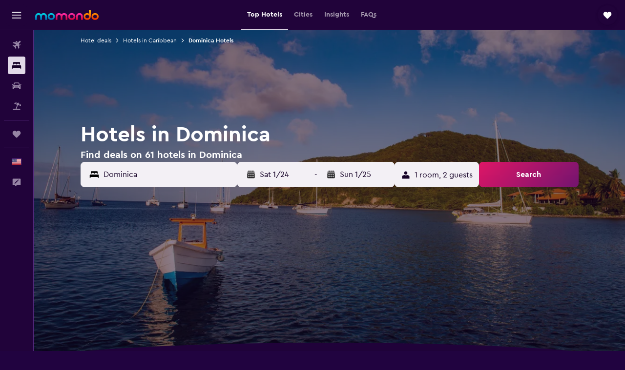

--- FILE ---
content_type: text/html;charset=UTF-8
request_url: https://www.momondo.com/hotels/dominica
body_size: 95000
content:
<!DOCTYPE html>
<html lang='en-us' dir='ltr'>
<head>
<meta name="r9-version" content="R800d"/><meta name="r9-built" content="20260115.060431"/><meta name="r9-rendered" content="Thu, 15 Jan 2026 23:08:38 GMT"/><meta name="r9-build-number" content="15"/><link rel="stylesheet" href="https://content.r9cdn.net/res/combined.css?v=948ea7f5090d436fa333e8f8fe4e75e9a07d82a8&amp;cluster=4"/><link rel="stylesheet" href="https://content.r9cdn.net/res/combined.css?v=49e214bda51c872a237e0e8cb0f06c55243a5082&amp;cluster=4"/><meta name="viewport" content="width=device-width, initial-scale=1, minimum-scale=1"/><meta name="format-detection" content="telephone=no"/><link rel="icon" href="/favicon.ico" sizes="any"/><link rel="icon" href="/icon.svg" type="image/svg+xml"/><title>Hotels in Dominica - Find Cheap Dominica Hotels with momondo</title><meta name="description" content="Search and compare 61 hotels in Dominica for the best hotel deals at momondo. Find the cheapest prices for luxury, boutique, or budget hotels in Dominica"/><link rel="preconnect" href="apis.google.com"/><link rel="dns-prefetch" href="apis.google.com"/><link rel="preconnect" href="www.googletagmanager.com"/><link rel="dns-prefetch" href="www.googletagmanager.com"/><link rel="preconnect" href="www.google-analytics.com"/><link rel="dns-prefetch" href="www.google-analytics.com"/><script type="text/javascript">
var safari13PlusRegex = /Macintosh;.*?Version\/(1[3-9]|[2-9][0-9]+)(\.[0-9]+)* Safari/;
if (
window &&
window.navigator &&
window.navigator.userAgent &&
window.navigator.userAgent.indexOf('Safari') > -1 &&
window.navigator.userAgent.indexOf('Chrome') === -1 &&
safari13PlusRegex.test(window.navigator.userAgent)
) {
if (
'ontouchstart' in window &&
(!('cookieEnabled' in window.navigator) || window.navigator.cookieEnabled)
) {
if (
decodeURIComponent(document.cookie).indexOf('pmov=') < 0 &&
decodeURIComponent(document.cookie).indexOf('oo.tweb=') < 0
) {
var d = new Date();
d.setTime(d.getTime() + 90 * 24 * 60 * 60 * 1000);
document.cookie = 'pmov=tb;path=/;expires=' + d.toUTCString();
}
}
}
</script><meta name="kayak_page" content="hotel,static-broad-region,country"/><meta name="seop" content="dominica"/><meta name="seo-cache" content="true"/><meta name="kayak_seo_splitxp" content="seo-hotels-shared-ui-form-mm=enabled"/><script type="text/javascript">
var DynamicContextPromise = (function (handler) {
this.status = 0;
this.value = undefined;
this.thenCallbacks = [];
this.catchCallbacks = [];
this.then = function(fn) {
if (this.status === 0) {
this.thenCallbacks.push(fn);
}
if (this.status === 1) {
fn(this.value);
}
return this;
}.bind(this);
this.catch = function(fn) {
if (this.status === 0) {
this.catchCallbacks.push(fn);
}
if (this.status === 2) {
fn(this.value);
}
return this;
}.bind(this);
var resolve = function(value) {
if (this.status === 0) {
this.status = 1;
this.value = value;
this.thenCallbacks.forEach(function(fn) {
fn(value)
});
}
}.bind(this);
var reject = function(value) {
if (this.status === 0) {
this.status = 2;
this.value = value;
this.catchCallbacks.forEach(function(fn) {
fn(value)
});
}
}.bind(this);
try {
handler(resolve, reject);
} catch (err) {
reject(err);
}
return {
then: this.then,
catch: this.catch,
};
}).bind({})
var ie = (function () {
var undef,
v = 3,
div = document.createElement('div'),
all = div.getElementsByTagName('i');
while (div.innerHTML = '<!--[if gt IE ' + (++v) + ']><i></i><![endif]-->', all[0]);
return v > 4 ? v : undef;
}());
var xhr = ie <= 9 ? new XDomainRequest() : new XMLHttpRequest();
var trackingQueryParams = "";
var getOnlyValidParams = function(paramsList, reservedParamsList) {
var finalParamsList = [];
for (var i = 0; i < paramsList.length; i++) {
if (reservedParamsList.indexOf(paramsList[i].split('=')[0]) == -1) {
finalParamsList.push(paramsList[i]);
}
}
return finalParamsList;
}
var removeUnnecessaryQueryStringChars = function(paramsString) {
if (paramsString.charAt(0) === '?') {
return paramsString.substr(1);
}
return paramsString;
}
var reservedParamsList = ['vertical', 'pageId', 'subPageId', 'originalReferrer', 'seoPlacementId', 'seoLanguage', 'seoCountry', 'tags'];
var paramsString = window.location && window.location.search;
if (paramsString) {
paramsString = removeUnnecessaryQueryStringChars(paramsString);
var finalParamsList = getOnlyValidParams(paramsString.split('&'), reservedParamsList)
trackingQueryParams = finalParamsList.length > 0 ? "&" + finalParamsList.join("&") + "&seo=true" : "";
}
var trackingUrl = '/s/run/fpc/context' +
'?vertical=hotel' +
'&pageId=static-broad-region' +
'&subPageId=country' +
'&originalReferrer=' + encodeURIComponent(document.referrer) +
'&seoPlacementId=' + encodeURIComponent('dominica') +
'&tags=' + encodeURIComponent('') +
'&origin=' + encodeURIComponent('') +
'&destination=' + encodeURIComponent('') +
'&isSeoPage=' + encodeURIComponent('true') +
'&domain=' + encodeURIComponent(window.location.host) +
trackingQueryParams;
xhr.open('GET', trackingUrl, true);
xhr.responseType = 'json';
window.R9 = window.R9 || {};
window.R9.unhiddenElements = [];
window.R9.dynamicContextPromise = new DynamicContextPromise(function(resolve, reject) {
xhr.onload = function () {
if (xhr.readyState === xhr.DONE && xhr.status === 200) {
window.R9 = window.R9 || {};
window.R9.globals = window.R9.globals || {};
resolve(xhr.response);
if (xhr.response['formToken']) {
R9.globals.formtoken = xhr.response['formToken'];
}
if (xhr.response['jsonPlacementEnabled'] && xhr.response['jsonGlobalPlacementEnabled']) {
if (xhr.response['placement']) {
R9.globals.placement = xhr.response['placement'];
}
if (xhr.response['affiliate']) {
R9.globals.affiliate = xhr.response['affiliate'];
}
}
if (xhr.response['dsaRemovableFields']) {
var dsaRemovableParamsList = xhr.response['dsaRemovableFields'];
var query = window.location.search.slice(1) || "";
var params = query.split('&');
var needRemoveParams = false;
for (var i = 0; i < dsaRemovableParamsList.length; i++) {
if (query.indexOf(dsaRemovableParamsList[i] + '=') != -1) {
needRemoveParams = true;
break;
}
}
if (needRemoveParams) {
var path = window.location.pathname;
var finalQuery = [];
for (var i = 0; i < params.length; i++) {
if (dsaRemovableParamsList.indexOf(params[i].split('=')[0]) == -1) {
finalQuery.push(params[i]);
}
}
if (window.history.replaceState) {
window.history.replaceState({}, document.title, path + (finalQuery.length > 0 ? '?' + finalQuery.join('&') : ''));
}
}
if(xhr.response['cachedCookieConsentEnabled']) {
var unhideElement = (elementId) => {
var elementToUnhide = document.querySelector(elementId);
if (elementToUnhide) {
window.R9.unhiddenElements = window.R9.unhiddenElements || [];
window.R9.unhiddenElements.push(elementId.replace('#', ''));
elementToUnhide.removeAttribute('hidden');
elementToUnhide.dispatchEvent(new Event('initialStaticHideRemove'));
}
}
var unhideCookieConsent = () => {
if (xhr.response['showSharedIabTcfDialog']) {
unhideElement('#iab-tcf-dialog');
}
if (xhr.response['showDataTransferDisclaimerDialog']) {
unhideElement('#shared-data-transfer-disclaimer-dialog');
}
if (xhr.response['showTwoPartyConsentDialog']) {
unhideElement('#shared-two-part-consent-dialog');
}
}
if (document.readyState === "loading") {
document.addEventListener("DOMContentLoaded", unhideCookieConsent);
} else {
unhideCookieConsent();
}
}
}
} else {
reject(xhr.response);
}
};
})
xhr.send('');
</script><link rel="canonical" href="https://www.momondo.com/hotels/dominica"/><link rel="alternate" hrefLang="de-AT" href="https://www.momondo.at/hotels/dominica"/><link rel="alternate" hrefLang="fr-BE" href="https://www.fr.momondo.be/hotel/dominique"/><link rel="alternate" hrefLang="nl-BE" href="https://www.momondo.be/hotels/dominica"/><link rel="alternate" hrefLang="fr-CA" href="https://www.fr.momondo.ca/hotel/dominique"/><link rel="alternate" hrefLang="en-CA" href="https://www.momondo.ca/hotels/dominica"/><link rel="alternate" hrefLang="cs-CZ" href="https://www.momondo.cz/hotel/dominika"/><link rel="alternate" hrefLang="de-DE" href="https://www.momondo.de/hotels/dominica"/><link rel="alternate" hrefLang="et-EE" href="https://www.momondo.ee/hotellid/dominica"/><link rel="alternate" hrefLang="es-ES" href="https://www.momondo.es/hoteles/dominica"/><link rel="alternate" hrefLang="es-UY" href="https://www.es.momondo.com/hoteles/dominica"/><link rel="alternate" hrefLang="fr-FR" href="https://www.momondo.fr/hotel/dominique"/><link rel="alternate" hrefLang="en-GB" href="https://www.momondo.co.uk/hotels/dominica"/><link rel="alternate" hrefLang="it-IT" href="https://www.momondo.it/hotel/dominica"/><link rel="alternate" hrefLang="uk-UA" href="https://www.momondo.ua/hoteli/dominika"/><link rel="alternate" hrefLang="en-US" href="https://www.momondo.com/hotels/dominica"/><link rel="alternate" hrefLang="en-ZA" href="https://www.momondo.co.za/hotels/dominica"/><meta property="og:image" content="https://content.r9cdn.net/rimg/dimg/d4/83/dd8f62ef-city-47439-16a462bf389.jpg?width=1200&amp;height=630&amp;xhint=2011&amp;yhint=1133&amp;crop=true"/><meta property="og:image:width" content="1200"/><meta property="og:image:height" content="630"/><meta property="og:title" content="Hotels in Dominica - Find Cheap Dominica Hotels with momondo"/><meta property="og:type" content="website"/><meta property="og:description" content="Search and compare 61 hotels in Dominica for the best hotel deals at momondo. Find the cheapest prices for luxury, boutique, or budget hotels in Dominica"/><meta property="og:url" content="https://www.momondo.com/hotels/dominica"/><meta property="og:site_name" content="momondo"/><meta property="fb:pages" content="148785901841216"/><meta property="twitter:title" content="Hotels in Dominica - Find Cheap Dominica Hotels with momondo"/><meta name="twitter:description" content="Search and compare 61 hotels in Dominica for the best hotel deals at momondo. Find the cheapest prices for luxury, boutique, or budget hotels in Dominica"/><meta name="twitter:image:src" content="https://content.r9cdn.net/rimg/dimg/d4/83/dd8f62ef-city-47439-16a462bf389.jpg?width=440&amp;height=220&amp;xhint=2011&amp;yhint=1133&amp;crop=true"/><meta name="twitter:card" content="summary_large_image"/><meta name="twitter:site" content="@momondo"/><meta name="twitter:creator" content="@momondo"/><meta name="robots" content="index,follow"/><link rel="apple-touch-icon" href="/apple-touch-icon.png"/><link rel="apple-touch-icon" sizes="60x60" href="/apple-touch-icon-60x60.png"/><link rel="apple-touch-icon" sizes="76x76" href="/apple-touch-icon-76x76.png"/><link rel="apple-touch-icon" sizes="120x120" href="/apple-touch-icon-120x120.png"/><link rel="apple-touch-icon" sizes="152x152" href="/apple-touch-icon-152x152.png"/><link rel="apple-touch-icon" sizes="167x167" href="/apple-touch-icon-167x167.png"/><link rel="apple-touch-icon" sizes="180x180" href="/apple-touch-icon-180x180.png"/><script type="application/ld+json">{"@context":"https://schema.org","@type":"Website","name":"momondo","url":"https://www.momondo.com"}</script><script type="application/ld+json">{"@context":"http://schema.org","@type":"Organization","name":"momondo","url":"https://www.momondo.com/hotels/dominica","sameAs":["https://www.facebook.com/momondo","https://www.instagram.com/momondo","https://x.com/momondo"]}</script><script type="application/ld+json">{"@context":"http://schema.org","@type":"BreadcrumbList","itemListElement":[{"@type":"ListItem","position":"1","item":{"@id":"https://www.momondo.com/hotels","name":"Hotel deals"}},{"@type":"ListItem","position":"2","item":{"@id":"/hotels/caribbean","name":"Hotels in Caribbean"}},{"@type":"ListItem","position":"3","item":{"@id":"/hotels/dominica","name":"Dominica Hotels"}}]}</script><script type="application/ld+json">{"@context":"http://schema.org","@type":"FAQPage","mainEntity":[{"@type":"Question","name":"When is the least expensive time to stay in Dominica?","acceptedAnswer":{"@type":"Answer","text":"If you are looking to save a few dollars on your hotel room in Dominica, consider visiting the country in October as it is the least expensive month at just $215 per night. Avoid booking a hotel room in March if you are looking for a deal; it is the most expensive month. <a href=\"https://www.momondo.com/hotels/dominica\">Find hotel deals in Dominica on momondo</a>"}},{"@type":"Question","name":"Where do most people stay in Dominica?","acceptedAnswer":{"@type":"Answer","text":"As many would assume, more people stay in Roseau than in any other city while visiting Dominica. <a href=\"https://www.momondo.com/hotels/dominica\">Find hotel deals in Dominica on momondo</a>"}},{"@type":"Question","name":"Which city in Dominica has the most expensive hotel rooms?","acceptedAnswer":{"@type":"Answer","text":"Roseau is the most expensive city in Dominica to book a hotel room in. The nightly rate of $131 is 5% more than the average city in Dominica. <a href=\"https://www.momondo.com/hotels/dominica\">Find hotel deals in Dominica on momondo</a>"}},{"@type":"Question","name":"How many operators does momondo search for hotels in Dominica?","acceptedAnswer":{"@type":"Answer","text":"As of January 2026, there are 506 operators available to choose from for hotels in Dominica."}},{"@type":"Question","name":"When did momondo last update prices for hotels in Dominica?","acceptedAnswer":{"@type":"Answer","text":"Prices for hotels in Dominica are refreshed on a daily basis."}}]}</script><script type="application/ld+json">{"@context":"http://schema.org","@type":"Service","broker":{"@type":"Organization","name":"momondo"},"url":"https://www.momondo.com/hotels/dominica","serviceType":"Hotels in Dominica","offers":{"@type":"AggregateOffer","lowPrice":"$43","priceCurrency":"USD"}}</script><script type="application/ld+json">{"@context":"https://schema.org","@type":"TouristDestination","name":"Dominica"}</script><script type="application/ld+json">{"@context":"https://schema.org","@type":"ItemList","itemListOrder":"https://schema.org/ItemListOrderAscending","description":"40 best hotels in Dominica","itemListElement":[{"@type":"ListItem","position":1,"url":"https://www.momondo.com/hotels/roseau/Rosalie-Bay-Eco-Resort-Spa.mhd242488.ksp"},{"@type":"ListItem","position":2,"url":"https://www.momondo.com/hotels/roseau/Fort-Young-Hotel.mhd83501.ksp"},{"@type":"ListItem","position":3,"url":"https://www.momondo.com/hotels/marigot-saint-andrew/Pagua-Bay-House-Oceanfront-Cabanas.mhd473533.ksp"},{"@type":"ListItem","position":4,"url":"https://www.momondo.com/hotels/portsmouth-saint-john/Cabrits-Resort-Spa-Kempinski-Dominica.mhd5331294.ksp"},{"@type":"ListItem","position":5,"url":"https://www.momondo.com/hotels/roseau/La-Flamboyant-Hotel.mhd2112054.ksp"},{"@type":"ListItem","position":6,"url":"https://www.momondo.com/hotels/portsmouth-saint-john/The-Champs.mhd334521.ksp"},{"@type":"ListItem","position":7,"url":"https://www.momondo.com/hotels/roseau/Sutton-Place-Hotel.mhd2333624.ksp"},{"@type":"ListItem","position":8,"url":"https://www.momondo.com/hotels/marigot-saint-andrew/Hibiscus-Valley-Inn.mhd456789.ksp"},{"@type":"ListItem","position":9,"url":"https://www.momondo.com/hotels/portsmouth-saint-john/Secret-Bay.mhd549583.ksp"},{"@type":"ListItem","position":10,"url":"https://www.momondo.com/hotels/anse-du-me/Atlantique-View-Resort-Spa-an-Ascend-Collection-hotel.mhd2577636.ksp"},{"@type":"ListItem","position":11,"url":"https://www.momondo.com/hotels/portsmouth-saint-john/Portsmouth-Beach-Hotel.mhd71551.ksp"},{"@type":"ListItem","position":12,"url":"https://www.momondo.com/hotels/portsmouth-saint-john/Rejens-Hotel.mhd553944.ksp"},{"@type":"ListItem","position":13,"url":"https://www.momondo.com/hotels/la-plaine/Citrus-Creek-Plantation.mhd2092892.ksp"},{"@type":"ListItem","position":14,"url":"https://www.momondo.com/hotels/saint-joseph-city-2669606/Mango-Island-Lodges.mhd819373.ksp"},{"@type":"ListItem","position":15,"url":"https://www.momondo.com/hotels/calibishie/Jacoway-Inn.mhd553943.ksp"}]}</script><script type="application/ld+json">{"@context":"http://schema.org","@type":"Hotel","name":"Rosalie Bay Eco Resort & Spa","url":"https://www.momondo.com/hotels/roseau/Rosalie-Bay-Eco-Resort-Spa.mhd242488.ksp","starRating":"4","telephone":"+1 767 275 2533","alternateName":["Rosalie Bay Eco Resort & Spa Roseau","Rosalie Bay Eco Resort & Spa Roseau, Saint George"],"address":{"@type":"PostalAddress","streetAddress":"1854 Roseau","addressLocality":"Roseau","postalCode":"","addressRegion":"Saint George","addressCountry":"Dominica"},"priceRange":"$182","image":"/rimg/himg/5c/b9/b6/expedia_group-242488-fd34a8-618411.jpg?width=200&height=200&crop=true","photo":[{"@type":"ImageObject","contentUrl":"/himg/5c/b9/b6/expedia_group-242488-fd34a8-618411.jpg","description":"Rosalie Bay Eco Resort & Spa"}],"aggregateRating":{"@type":"AggregateRating","bestRating":"10","ratingValue":"8.0","ratingCount":"187"},"amenityFeature":["privatebeach","snorkeling","outpool","fitnesscenter","restaurant","bar","roomservice","wififree","tea_coffee_maker","coffee_machine"]}</script><script type="application/ld+json">{"@context":"http://schema.org","@type":"Hotel","name":"Fort Young Hotel","url":"https://www.momondo.com/hotels/roseau/Fort-Young-Hotel.mhd83501.ksp","starRating":"3","telephone":"+1 767 448 5000","alternateName":["Fort Young Hotel Roseau","Fort Young Hotel Roseau, Saint George"],"address":{"@type":"PostalAddress","streetAddress":"Victoria Street, PO Box 519","addressLocality":"Roseau","postalCode":"0","addressRegion":"Saint George","addressCountry":"Dominica"},"priceRange":"$292","image":"/rimg/himg/99/0d/ca/expedia_group-83501-53090216-765634.jpg?width=200&height=200&crop=true","photo":[{"@type":"ImageObject","contentUrl":"/himg/99/0d/ca/expedia_group-83501-53090216-765634.jpg","description":"Fort Young Hotel"}],"aggregateRating":{"@type":"AggregateRating","bestRating":"10","ratingValue":"8.1","ratingCount":"633"},"amenityFeature":["snorkeling","outpool","fitnesscenter","restaurant","bar","roomservice","wififree","tea_coffee_maker","coffee_machine","parkingfree"]}</script><script type="application/ld+json">{"@context":"http://schema.org","@type":"Hotel","name":"Picard Beach Cottage Resort","url":"https://www.momondo.comundefined","starRating":"0","alternateName":["Picard Beach Cottage Resort Portsmouth","Picard Beach Cottage Resort Portsmouth, Saint John"],"address":{"@type":"PostalAddress","streetAddress":"","addressLocality":"Portsmouth","postalCode":"","addressRegion":"Saint John","addressCountry":"Dominica"},"priceRange":"$178","image":"/rimg/himg/6b/b9/2c/expedia_group-194802-c4c3db-191149.jpg?width=200&height=200&crop=true","photo":[{"@type":"ImageObject","contentUrl":"/himg/6b/b9/2c/expedia_group-194802-c4c3db-191149.jpg","description":"Picard Beach Cottage Resort"}],"aggregateRating":{"@type":"AggregateRating","bestRating":"10","ratingValue":"8.0","ratingCount":"341"},"amenityFeature":["beachfront","hottub","kitchen","kitchenette","balcony","ac","coffee_machine","laundryroom","linens","towels"]}</script><script type="application/ld+json">{"@context":"http://schema.org","@type":"Hotel","name":"La Maison 29","url":"https://www.momondo.comundefined","starRating":"3","telephone":"+1 767 285 8696","alternateName":["La Maison 29 Roseau","La Maison 29 Roseau, Saint George"],"address":{"@type":"PostalAddress","streetAddress":"29 Margaret's Gap","addressLocality":"Roseau","postalCode":"","addressRegion":"Saint George","addressCountry":"Dominica"},"priceRange":"$105","image":"/rimg/himg/b0/75/86/expedia_group-1070885673-10170552-144376.jpg?width=200&height=200&crop=true","photo":[{"@type":"ImageObject","contentUrl":"/himg/b0/75/86/expedia_group-1070885673-10170552-144376.jpg","description":"La Maison 29"}],"aggregateRating":{"@type":"AggregateRating","bestRating":"10","ratingValue":"9.0","ratingCount":"53"},"amenityFeature":["bar","wififree","parkingfree","wifi_available_in_all_areas","flat_screen_tv","tv","inet","laundryroom","concierge","microwave"]}</script><script type="application/ld+json">{"@context":"http://schema.org","@type":"Hotel","name":"Pagua Bay House Oceanfront Cabanas","url":"https://www.momondo.com/hotels/marigot-saint-andrew/Pagua-Bay-House-Oceanfront-Cabanas.mhd473533.ksp","starRating":"4","telephone":"+1 767 445 8888","alternateName":["Pagua Bay House Oceanfront Cabanas Marigot","Pagua Bay House Oceanfront Cabanas Marigot, Saint Andrew"],"address":{"@type":"PostalAddress","streetAddress":"Pagua Bay","addressLocality":"Marigot","postalCode":"88888","addressRegion":"Saint Andrew","addressCountry":"Dominica"},"priceRange":"$594","image":"/rimg/himg/6c/16/03/expedia_group-473533-224966118-377466.jpg?width=200&height=200&crop=true","photo":[{"@type":"ImageObject","contentUrl":"/himg/6c/16/03/expedia_group-473533-224966118-377466.jpg","description":"Pagua Bay House Oceanfront Cabanas"}],"aggregateRating":{"@type":"AggregateRating","bestRating":"10","ratingValue":"7.1","ratingCount":"12"},"amenityFeature":["bar","wififree","bizcenter","hairdryer","expressco","atm","ac","beach_towels","garden","desk"]}</script><script type="application/ld+json">{"@context":"http://schema.org","@type":"Hotel","name":"Intercontinental Hotels Dominica Cabrits Resort & Spa by IHG","url":"https://www.momondo.com/hotels/portsmouth-saint-john/Cabrits-Resort-Spa-Kempinski-Dominica.mhd5331294.ksp","starRating":"5","telephone":"+1 767 445 1000","alternateName":["Intercontinental Hotels Dominica Cabrits Resort & Spa by IHG Portsmouth","Intercontinental Hotels Dominica Cabrits Resort & Spa by IHG Portsmouth, Saint John"],"address":{"@type":"PostalAddress","streetAddress":"Bellhall Road, Douglas Bay Cabrits National Park","addressLocality":"Portsmouth","postalCode":"","addressRegion":"Saint John","addressCountry":"Dominica"},"priceRange":"$368","image":"/rimg/himg/93/11/59/expediav2-5331294-f5e78b-674466.jpg?width=200&height=200&crop=true","photo":[{"@type":"ImageObject","contentUrl":"/himg/93/11/59/expediav2-5331294-f5e78b-674466.jpg","description":"Intercontinental Hotels Dominica Cabrits Resort & Spa by IHG"}],"aggregateRating":{"@type":"AggregateRating","bestRating":"10","ratingValue":"9.0","ratingCount":"134"},"amenityFeature":["outpool","fitnesscenter","restaurant","bar","roomservice","wififree","coffee_machine","parkingfree","wifi_available_in_all_areas","flat_screen_tv"]}</script><script type="application/ld+json">{"@context":"http://schema.org","@type":"Hotel","name":"Le Petit Paradis","url":"https://www.momondo.comundefined","starRating":"3","telephone":"+1 767 317 3230","alternateName":["Le Petit Paradis Roseau","Le Petit Paradis Roseau, Saint George"],"address":{"@type":"PostalAddress","streetAddress":"Wotton Waven","addressLocality":"Roseau","addressRegion":"Saint George","addressCountry":"Dominica"},"priceRange":"$43","aggregateRating":{"@type":"AggregateRating","bestRating":"10","ratingValue":"8.5","ratingCount":"157"},"amenityFeature":["bar","wififree","parkingfree","wifi_available_in_all_areas","free_toiletries","inet","autorental","airportshuttlesurcharge","private_parking","shuttle_service__additional_char"]}</script><script type="application/ld+json">{"@context":"http://schema.org","@type":"Hotel","name":"La Flamboyant Hotel","url":"https://www.momondo.com/hotels/roseau/La-Flamboyant-Hotel.mhd2112054.ksp","starRating":"3","telephone":"+1 767 440 7190","alternateName":["La Flamboyant Hotel Roseau","La Flamboyant Hotel Roseau, Saint George"],"address":{"@type":"PostalAddress","streetAddress":"22 King George V St","addressLocality":"Roseau","postalCode":"","addressRegion":"Saint George","addressCountry":"Dominica"},"priceRange":"$104","image":"/rimg/himg/6d/46/33/expedia_group-2112054-45025019-625097.jpg?width=200&height=200&crop=true","photo":[{"@type":"ImageObject","contentUrl":"/himg/6d/46/33/expedia_group-2112054-45025019-625097.jpg","description":"La Flamboyant Hotel"}],"aggregateRating":{"@type":"AggregateRating","bestRating":"10","ratingValue":"7.6","ratingCount":"54"},"amenityFeature":["snorkeling","restaurant","bar","roomservice","wififree","wifi_available_in_all_areas","tv","free_toiletries","meetingfacilities","inet"]}</script><script type="application/ld+json">{"@context":"http://schema.org","@type":"Hotel","name":"Coulibri Ridge","url":"https://www.momondo.comundefined","starRating":"0","telephone":"+1 767 255 9200","alternateName":["Coulibri Ridge Roseau","Coulibri Ridge Roseau, Saint George"],"address":{"@type":"PostalAddress","streetAddress":"Soufriere","addressLocality":"Roseau","addressRegion":"Saint George","addressCountry":"Dominica"},"priceRange":"$1,148","aggregateRating":{"@type":"AggregateRating","bestRating":"10","ratingValue":"9.0","ratingCount":"1"},"amenityFeature":["water_sport_facilities__on_site_","snorkeling","outpool","infinity_pool","fitnesscenter","restaurant","bar","wififree","tea_coffee_maker","coffee_machine"]}</script><script type="application/ld+json">{"@context":"http://schema.org","@type":"Hotel","name":"The Champs","url":"https://www.momondo.com/hotels/portsmouth-saint-john/The-Champs.mhd334521.ksp","starRating":"3","telephone":"+1 767 616 3001","alternateName":["The Champs Portsmouth","The Champs Portsmouth, Saint John"],"address":{"@type":"PostalAddress","streetAddress":"Blanca Heights","addressLocality":"Portsmouth","postalCode":"","addressRegion":"Saint John","addressCountry":"Dominica"},"priceRange":"$96","image":"/rimg/himg/8c/d6/d9/expedia_group-334521-176210748-869115.jpg?width=200&height=200&crop=true","photo":[{"@type":"ImageObject","contentUrl":"/himg/8c/d6/d9/expedia_group-334521-176210748-869115.jpg","description":"The Champs"}],"aggregateRating":{"@type":"AggregateRating","bestRating":"10","ratingValue":"8.7","ratingCount":"187"},"amenityFeature":["outpool","restaurant","bar","roomservice","wififree","tea_coffee_maker","coffee_machine","parkingfree","wifi_available_in_all_areas","flat_screen_tv"]}</script><script type="application/ld+json">{"@context":"http://schema.org","@type":"Hotel","name":"Chez Ophelia Cottage Apartments","url":"https://www.momondo.comundefined","starRating":"4","telephone":"+1 767 448 3438","alternateName":["Chez Ophelia Cottage Apartments Roseau","Chez Ophelia Cottage Apartments Roseau, Saint George"],"address":{"@type":"PostalAddress","streetAddress":"P.O. Box 152 Copt Hall","addressLocality":"Roseau","postalCode":"","addressRegion":"Saint George","addressCountry":"Dominica"},"priceRange":"$72","image":"/rimg/himg/3b/b7/bc/expedia_group-795419-33851394-586951.jpg?width=200&height=200&crop=true","photo":[{"@type":"ImageObject","contentUrl":"/himg/3b/b7/bc/expedia_group-795419-33851394-586951.jpg","description":"Chez Ophelia Cottage Apartments"}],"aggregateRating":{"@type":"AggregateRating","bestRating":"10","ratingValue":"7.5","ratingCount":"81"},"amenityFeature":["restaurant","bar","wififree","tea_coffee_maker","parkingfree","inet","24hfrontdesk","autorental","cribrollaway","concierge"]}</script><script type="application/ld+json">{"@context":"http://schema.org","@type":"Hotel","name":"Binks appartments","url":"https://www.momondo.comundefined","starRating":"0","alternateName":["Binks appartments Roseau","Binks appartments Roseau, Saint George"],"address":{"@type":"PostalAddress","streetAddress":"","addressLocality":"Roseau","addressRegion":"Saint George","addressCountry":"Dominica"},"priceRange":"$53","image":"/rimg/himg/91/81/e2/expedia_group-10403027-211269641-779318.jpg?width=200&height=200&crop=true","photo":[{"@type":"ImageObject","contentUrl":"/himg/91/81/e2/expedia_group-10403027-211269641-779318.jpg","description":"Binks appartments"}],"amenityFeature":["childpool","garden","ironandironingboard"]}</script><script type="application/ld+json">{"@context":"http://schema.org","@type":"Hotel","name":"Sutton Place Hotel","url":"https://www.momondo.com/hotels/roseau/Sutton-Place-Hotel.mhd2333624.ksp","starRating":"3","telephone":"+1 767 449 8700","alternateName":["Sutton Place Hotel Roseau","Sutton Place Hotel Roseau, Saint George"],"address":{"@type":"PostalAddress","streetAddress":"25 Old Street","addressLocality":"Roseau","postalCode":"","addressRegion":"Saint George","addressCountry":"Dominica"},"priceRange":"$157","image":"/rimg/himg/b0/68/55/expedia_group-2333624-6a4866-646624.jpg?width=200&height=200&crop=true","photo":[{"@type":"ImageObject","contentUrl":"/himg/b0/68/55/expedia_group-2333624-6a4866-646624.jpg","description":"Sutton Place Hotel"}],"aggregateRating":{"@type":"AggregateRating","bestRating":"10","ratingValue":"8.3","ratingCount":"56"},"amenityFeature":["restaurant","bar","wififree","parkingfree","wifi_available_in_all_areas","flat_screen_tv","free_toiletries","inet","laundryroom","hairdryer"]}</script><script type="application/ld+json">{"@context":"http://schema.org","@type":"Hotel","name":"Anthurium Apartment","url":"https://www.momondo.comundefined","starRating":"0","alternateName":["Anthurium Apartment Roseau","Anthurium Apartment Roseau, Saint George"],"address":{"@type":"PostalAddress","streetAddress":"","addressLocality":"Roseau","postalCode":"","addressRegion":"Saint George","addressCountry":"Dominica"},"priceRange":"$53","aggregateRating":{"@type":"AggregateRating","bestRating":"10","ratingValue":"7.6","ratingCount":"179"},"amenityFeature":["mountain_view","kitchen","kitchenette","terrace/patio","balcony","outdoor_dining_area","coffee_machine","laundryroom","washing_machine","linens"]}</script><script type="application/ld+json">{"@context":"http://schema.org","@type":"Hotel","name":"Villa Copthall","url":"https://www.momondo.comundefined","starRating":"3","telephone":"+1 767 315 7395","alternateName":["Villa Copthall Roseau","Villa Copthall Roseau, Saint George"],"address":{"@type":"PostalAddress","streetAddress":"Copthall","addressLocality":"Roseau","addressRegion":"Saint George","addressCountry":"Dominica"},"priceRange":"$153","image":"/rimg/himg/cb/b4/1e/expedia_group-9803105-712943-981527.jpg?width=200&height=200&crop=true","photo":[{"@type":"ImageObject","contentUrl":"/himg/cb/b4/1e/expedia_group-9803105-712943-981527.jpg","description":"Villa Copthall"}],"aggregateRating":{"@type":"AggregateRating","bestRating":"10","ratingValue":"5.0","ratingCount":"1"},"amenityFeature":["bar","coffee_machine","free_toiletries","casino","ac","eco_tourism","daily_housekeeping"]}</script><script type="application/ld+json">{"@context":"http://schema.org","@type":"Hotel","name":"Hibiscus Valley Inn","url":"https://www.momondo.com/hotels/marigot-saint-andrew/Hibiscus-Valley-Inn.mhd456789.ksp","starRating":"3","telephone":"+1 767 315 8328","alternateName":["Hibiscus Valley Inn Marigot","Hibiscus Valley Inn Marigot, Saint Andrew"],"address":{"@type":"PostalAddress","streetAddress":"Hatton Garden #6","addressLocality":"Marigot","postalCode":"","addressRegion":"Saint Andrew","addressCountry":"Dominica"},"priceRange":"$66","image":"/rimg/himg/a7/8c/ea/expedia_group-456789-160781-906586.jpg?width=200&height=200&crop=true","photo":[{"@type":"ImageObject","contentUrl":"/himg/a7/8c/ea/expedia_group-456789-160781-906586.jpg","description":"Hibiscus Valley Inn"}],"aggregateRating":{"@type":"AggregateRating","bestRating":"10","ratingValue":"8.2","ratingCount":"523"},"amenityFeature":["privatebeach","outpool","gameroom","wififree","private_bathroom","terrace/patio","balcony","ac","flat_screen_tv","tv"]}</script><script type="application/ld+json">{"@context":"http://schema.org","@type":"Hotel","name":"Secret Bay","url":"https://www.momondo.com/hotels/portsmouth-saint-john/Secret-Bay.mhd549583.ksp","starRating":"4","telephone":"+1 767 445 4444","alternateName":["Secret Bay Portsmouth","Secret Bay Portsmouth, Saint John"],"address":{"@type":"PostalAddress","streetAddress":"Tibay, Portsmouth","addressLocality":"Portsmouth","postalCode":"","addressRegion":"Saint John","addressCountry":"Dominica"},"priceRange":"$1,334","image":"/rimg/himg/6c/87/ee/expedia_group-549583-62601647-231730.jpg?width=200&height=200&crop=true","photo":[{"@type":"ImageObject","contentUrl":"/himg/6c/87/ee/expedia_group-549583-62601647-231730.jpg","description":"Secret Bay"}],"aggregateRating":{"@type":"AggregateRating","bestRating":"10","ratingValue":"9.4","ratingCount":"16"},"amenityFeature":["privatebeach","snorkeling","outpool","fitnesscenter","restaurant","bar","roomservice","wififree","tea_coffee_maker","coffee_machine"]}</script><script type="application/ld+json">{"@context":"http://schema.org","@type":"Hotel","name":"Sunset Bay Club & Seaside Resort","url":"https://www.momondo.comundefined","starRating":"3","telephone":"+1 767 295 2414","alternateName":["Sunset Bay Club & Seaside Resort Salisbury","Sunset Bay Club & Seaside Resort Salisbury, Saint Joseph"],"address":{"@type":"PostalAddress","streetAddress":"Batalie Beach","addressLocality":"Salisbury","postalCode":"","addressRegion":"Saint Joseph","addressCountry":"Dominica"},"priceRange":"$125","aggregateRating":{"@type":"AggregateRating","bestRating":"10","ratingValue":"8.2","ratingCount":"104"},"amenityFeature":["privatebeach","outpool","restaurant","bar","roomservice","wififree","parkingfree","wifi_available_in_all_areas","inet","laundryroom"]}</script><script type="application/ld+json">{"@context":"http://schema.org","@type":"Hotel","name":"St. James Guesthouse","url":"https://www.momondo.comundefined","starRating":"2","telephone":"+1 767 448 7170","alternateName":["St. James Guesthouse Roseau","St. James Guesthouse Roseau, Saint George"],"address":{"@type":"PostalAddress","streetAddress":"13 Church Lane","addressLocality":"Roseau","postalCode":"","addressRegion":"Saint George","addressCountry":"Dominica"},"priceRange":"$85","aggregateRating":{"@type":"AggregateRating","bestRating":"10","ratingValue":"8.3","ratingCount":"933"},"amenityFeature":["wififree","private_bathroom","coffee_machine","terrace/patio","balcony","ac","flat_screen_tv","tv","streaming_service","inet"]}</script><script type="application/ld+json">{"@context":"http://schema.org","@type":"Hotel","name":"Unit 3 Private Apartment - Roseau","url":"https://www.momondo.comundefined","starRating":"0","alternateName":[],"address":{"@type":"PostalAddress","streetAddress":"","addressLocality":"Roseau","postalCode":"","addressRegion":"Saint George","addressCountry":"Dominica"},"priceRange":"$77","image":"/rimg/himg/c3/73/84/expedia_group-5634249-233697658-984398.jpg?width=200&height=200&crop=true","photo":[{"@type":"ImageObject","contentUrl":"/himg/c3/73/84/expedia_group-5634249-233697658-984398.jpg","description":"Unit 3 Private Apartment - Roseau"}],"aggregateRating":{"@type":"AggregateRating","bestRating":"10","ratingValue":"7.6","ratingCount":"7"},"amenityFeature":["city_view","mountain_view","kitchen","kitchenette","pooltable","tennis","terrace/patio","balcony","outdoor_dining_area","ac"]}</script><script type="application/ld+json">{"@context":"http://schema.org","@type":"Hotel","name":"Jungle Bay Dominica","url":"https://www.momondo.comundefined","starRating":"3","telephone":"+1 767 235 0025","alternateName":["Jungle Bay Dominica Soufrière","Jungle Bay Dominica Soufrière, Saint Mark"],"address":{"@type":"PostalAddress","streetAddress":"Morne Acouma Soufriere Estate","addressLocality":"Soufrière","postalCode":"","addressRegion":"Saint Mark","addressCountry":"Dominica"},"priceRange":"$320","image":"/rimg/himg/e3/f3/5f/expedia_group-4814556-92488460-403584.jpg?width=200&height=200&crop=true","photo":[{"@type":"ImageObject","contentUrl":"/himg/e3/f3/5f/expedia_group-4814556-92488460-403584.jpg","description":"Jungle Bay Dominica"}],"aggregateRating":{"@type":"AggregateRating","bestRating":"10","ratingValue":"9.0","ratingCount":"116"},"amenityFeature":["snorkeling","outpool","infinity_pool","fitnesscenter","restaurant","bar","roomservice","wififree","parkingfree","meetingfacilities"]}</script><script type="application/ld+json">{"@context":"http://schema.org","@type":"Hotel","name":"Pinard's Mountain Resort","url":"https://www.momondo.comundefined","starRating":"3","telephone":"+1 767 285 9143","alternateName":["Pinard's Mountain Resort Pointe Michel","Pinard's Mountain Resort Pointe Michel, Saint Luke"],"address":{"@type":"PostalAddress","streetAddress":"Leonie Estate","addressLocality":"Pointe Michel","postalCode":"","addressRegion":"Saint Luke","addressCountry":"Dominica"},"priceRange":"$75","image":"/rimg/himg/f1/04/ef/expedia_group-9656436-46759762-284447.jpg?width=200&height=200&crop=true","photo":[{"@type":"ImageObject","contentUrl":"/himg/f1/04/ef/expedia_group-9656436-46759762-284447.jpg","description":"Pinard's Mountain Resort"}],"amenityFeature":["bar","fishing","grill","garden","dining_room","eco_tourism","hunting","fan"]}</script><script type="application/ld+json">{"@context":"http://schema.org","@type":"Hotel","name":"Mainroad Suite","url":"https://www.momondo.comundefined","starRating":"3","telephone":"+1 767 317 4761","alternateName":["Mainroad Suite Calibishie","Mainroad Suite Calibishie, Saint Andrew"],"address":{"@type":"PostalAddress","streetAddress":"47 Main Road","addressLocality":"Calibishie","postalCode":"","addressRegion":"Saint Andrew","addressCountry":"Dominica"},"priceRange":"$55","image":"/rimg/himg/eb/1c/08/expedia_group-2783000-9281c6-861043.jpg?width=200&height=200&crop=true","photo":[{"@type":"ImageObject","contentUrl":"/himg/eb/1c/08/expedia_group-2783000-9281c6-861043.jpg","description":"Mainroad Suite"}],"aggregateRating":{"@type":"AggregateRating","bestRating":"10","ratingValue":"9.1","ratingCount":"69"},"amenityFeature":["wififree","free_toiletries","airportshuttle","inet","laundrysvc","laundryroom","24hfrontdesk","beach","smokingarea","balcony"]}</script><script type="application/ld+json">{"@context":"http://schema.org","@type":"Hotel","name":"Atlantique View Resort and Spa","url":"https://www.momondo.com/hotels/anse-du-me/Atlantique-View-Resort-Spa-an-Ascend-Collection-hotel.mhd2577636.ksp","starRating":"3","telephone":"+1 767 277 5061","alternateName":["Atlantique View Resort and Spa Anse Du Mé","Atlantique View Resort and Spa Anse Du Mé, Saint Andrew"],"address":{"@type":"PostalAddress","streetAddress":"Anse de Mai","addressLocality":"Anse Du Mé","postalCode":"","addressRegion":"Saint Andrew","addressCountry":"Dominica"},"priceRange":"$108","image":"/rimg/himg/e1/4a/68/expedia_group-2577636-14010389-296032.jpg?width=200&height=200&crop=true","photo":[{"@type":"ImageObject","contentUrl":"/himg/e1/4a/68/expedia_group-2577636-14010389-296032.jpg","description":"Atlantique View Resort and Spa"}],"amenityFeature":["inpool","coffee_machine","bizcenter","free_toiletries","airportshuttle","laundryroom","hairdryer","expressco","babysitting","24hfrontdesk"]}</script><script type="application/ld+json">{"@context":"http://schema.org","@type":"Hotel","name":"Home Style Apartments your home away from home apartment only 5 minutes away","url":"https://www.momondo.comundefined","starRating":"0","alternateName":["Home Style Apartments your home away from home apartment only 5 minutes away Roseau","Home Style Apartments your home away from home apartment only 5 minutes away Roseau, Saint George"],"address":{"@type":"PostalAddress","streetAddress":"","addressLocality":"Roseau","postalCode":"","addressRegion":"Saint George","addressCountry":"Dominica"},"priceRange":"$65","image":"/rimg/himg/c6/d8/0c/expedia_group-4519248-7f95a4d5-632568.jpg?width=200&height=200&crop=true","photo":[{"@type":"ImageObject","contentUrl":"/himg/c6/d8/0c/expedia_group-4519248-7f95a4d5-632568.jpg","description":"Home Style Apartments your home away from home apartment only 5 minutes away"}],"aggregateRating":{"@type":"AggregateRating","bestRating":"10","ratingValue":"8.8","ratingCount":"5"},"amenityFeature":["balcony","ac","hairdryer","garden","ironandironingboard"]}</script><script type="application/ld+json">{"@context":"http://schema.org","@type":"Hotel","name":"Oemanagement Rooms","url":"https://www.momondo.comundefined","starRating":"2","telephone":"+1 767 315 1069","alternateName":["Oemanagement Rooms Roseau","Oemanagement Rooms Roseau, Saint George"],"address":{"@type":"PostalAddress","streetAddress":"Victoria Street Castle Comfort","addressLocality":"Roseau","postalCode":"","addressRegion":"Saint George","addressCountry":"Dominica"},"priceRange":"$99","image":"/rimg/himg/bd/7e/69/expedia_group-9851597-16370822-791314.jpg?width=200&height=200&crop=true","photo":[{"@type":"ImageObject","contentUrl":"/himg/bd/7e/69/expedia_group-9851597-16370822-791314.jpg","description":"Oemanagement Rooms"}],"aggregateRating":{"@type":"AggregateRating","bestRating":"10","ratingValue":"7.3","ratingCount":"54"},"amenityFeature":["snorkeling","beachfront","roomservice","wififree","tea_coffee_maker","parkingfree","wifi_available_in_all_areas","flat_screen_tv","tv","inet"]}</script><script type="application/ld+json">{"@context":"http://schema.org","@type":"Hotel","name":"Portsmouth Beach Hotel","url":"https://www.momondo.com/hotels/portsmouth-saint-john/Portsmouth-Beach-Hotel.mhd71551.ksp","starRating":"3","telephone":"+1 767 445 5142","alternateName":[],"address":{"@type":"PostalAddress","streetAddress":"34 Picard Estate","addressLocality":"Portsmouth","postalCode":"00000","addressRegion":"Saint John","addressCountry":"Dominica"},"priceRange":"$52","image":"/rimg/himg/00/c4/c7/ostrovok-71551-2c4d1d-167279.jpg?width=200&height=200&crop=true","photo":[{"@type":"ImageObject","contentUrl":"/himg/00/c4/c7/ostrovok-71551-2c4d1d-167279.jpg","description":"Portsmouth Beach Hotel"}],"aggregateRating":{"@type":"AggregateRating","bestRating":"10","ratingValue":"6.7","ratingCount":"261"},"amenityFeature":["privatebeach","snorkeling","restaurant","bar","roomservice","wififree","tea_coffee_maker","parkingfree","free_toiletries","inet"]}</script><script type="application/ld+json">{"@context":"http://schema.org","@type":"Hotel","name":"Riverside Hotel","url":"https://www.momondo.comundefined","starRating":"3","telephone":"+1 767 445 5888","alternateName":["Riverside Hotel Portsmouth","Riverside Hotel Portsmouth, Saint John"],"address":{"@type":"PostalAddress","streetAddress":"Moo Cow Trail","addressLocality":"Portsmouth","postalCode":"","addressRegion":"Saint John","addressCountry":"Dominica"},"priceRange":"$149","image":"/rimg/himg/82/a9/a9/expedia_group-4962554-129488290-605823.jpg?width=200&height=200&crop=true","photo":[{"@type":"ImageObject","contentUrl":"/himg/82/a9/a9/expedia_group-4962554-129488290-605823.jpg","description":"Riverside Hotel"}],"aggregateRating":{"@type":"AggregateRating","bestRating":"10","ratingValue":"7.9","ratingCount":"112"},"amenityFeature":["adultsonly","snorkeling","restaurant","bar","roomservice","wififree","tea_coffee_maker","coffee_machine","parkingfree","wifi_available_in_all_areas"]}</script><script type="application/ld+json">{"@context":"http://schema.org","@type":"Hotel","name":"Rejens Hotel","url":"https://www.momondo.com/hotels/portsmouth-saint-john/Rejens-Hotel.mhd553944.ksp","starRating":"3","telephone":"+1 767 615 6221","alternateName":["Rejens Hotel Portsmouth","Rejens Hotel Portsmouth, Saint John"],"address":{"@type":"PostalAddress","streetAddress":"Petite Bai","addressLocality":"Portsmouth","postalCode":"0000","addressRegion":"Saint John","addressCountry":"Dominica"},"priceRange":"$70","image":"/rimg/himg/31/28/cb/expediav2-553944-fd72e7-948274.jpg?width=200&height=200&crop=true","photo":[{"@type":"ImageObject","contentUrl":"/himg/31/28/cb/expediav2-553944-fd72e7-948274.jpg","description":"Rejens Hotel"}],"aggregateRating":{"@type":"AggregateRating","bestRating":"10","ratingValue":"8.6","ratingCount":"21"},"amenityFeature":["snorkeling","restaurant","bar","roomservice","wififree","tea_coffee_maker","coffee_machine","parkingfree","bizcenter","wifi_available_in_all_areas"]}</script><script type="application/ld+json">{"@context":"http://schema.org","@type":"Hotel","name":"Eldorado Guesthouse & Car Rental","url":"https://www.momondo.comundefined","starRating":"0","alternateName":["Eldorado Guesthouse & Car Rental Roseau","Eldorado Guesthouse & Car Rental Roseau, Saint George"],"address":{"@type":"PostalAddress","streetAddress":"","addressLocality":"Roseau","addressRegion":"Saint George","addressCountry":"Dominica"},"priceRange":"$163","aggregateRating":{"@type":"AggregateRating","bestRating":"10","ratingValue":"9.2","ratingCount":"194"},"amenityFeature":["city_view","mountain_view","infinity_pool","outpool","kitchen","terrace/patio","balcony","ac","coffee_machine","washing_machine"]}</script><script type="application/ld+json">{"@context":"http://schema.org","@type":"Hotel","name":"Rose St Gardens","url":"https://www.momondo.comundefined","starRating":"0","alternateName":["Rose St Gardens Roseau","Rose St Gardens Roseau, Saint George"],"address":{"@type":"PostalAddress","streetAddress":"","addressLocality":"Roseau","postalCode":"","addressRegion":"Saint George","addressCountry":"Dominica"},"priceRange":"$644","image":"/rimg/himg/33/24/4d/expedia_group-6299357-e8467f-170269.jpg?width=200&height=200&crop=true","photo":[{"@type":"ImageObject","contentUrl":"/himg/33/24/4d/expedia_group-6299357-e8467f-170269.jpg","description":"Rose St Gardens"}],"aggregateRating":{"@type":"AggregateRating","bestRating":"10","ratingValue":"10.0","ratingCount":"1"},"amenityFeature":["coffee_machine","garden","ironandironingboard","desk","kettle","blender","dining_table"]}</script><script type="application/ld+json">{"@context":"http://schema.org","@type":"Hotel","name":"Berkey's Jungle Paradise","url":"https://www.momondo.comundefined","starRating":"0","alternateName":["Berkey's Jungle Paradise Roseau","Berkey's Jungle Paradise Roseau, Saint George"],"address":{"@type":"PostalAddress","streetAddress":"","addressLocality":"Roseau","postalCode":"","addressRegion":"Saint George","addressCountry":"Dominica"},"priceRange":"$52","image":"/rimg/himg/4a/61/d5/expedia_group-9091790-82774446-438086.jpg?width=200&height=200&crop=true","photo":[{"@type":"ImageObject","contentUrl":"/himg/4a/61/d5/expedia_group-9091790-82774446-438086.jpg","description":"Berkey's Jungle Paradise"}],"aggregateRating":{"@type":"AggregateRating","bestRating":"10","ratingValue":"6.4","ratingCount":"9"},"amenityFeature":["river_view","mountain_view","kitchen","kitchenette","terrace/patio","balcony","laundryroom","washing_machine","linens","streaming_service"]}</script><script type="application/ld+json">{"@context":"http://schema.org","@type":"Hotel","name":"Glamping Amidst the Rainforest in Nature Cabins Near Roseau Dominica","url":"https://www.momondo.comundefined","starRating":"0","alternateName":[],"address":{"@type":"PostalAddress","streetAddress":"","addressLocality":"Roseau","addressRegion":"Saint George","addressCountry":"Dominica"},"priceRange":"$142","image":"/rimg/himg/a9/a3/72/glampinghub-1070802681-8d6bd8-945938.jpg?width=200&height=200&crop=true","photo":[{"@type":"ImageObject","contentUrl":"/himg/a9/a3/72/glampinghub-1070802681-8d6bd8-945938.jpg","description":"Glamping Amidst the Rainforest in Nature Cabins Near Roseau Dominica"}]}</script><script type="application/ld+json">{"@context":"http://schema.org","@type":"Hotel","name":"Hodges Bay House","url":"https://www.momondo.comundefined","starRating":"0","alternateName":["Hodges Bay House Calibishie","Hodges Bay House Calibishie, Saint Andrew"],"address":{"@type":"PostalAddress","streetAddress":"","addressLocality":"Calibishie","addressRegion":"Saint Andrew","addressCountry":"Dominica"},"priceRange":"$222","aggregateRating":{"@type":"AggregateRating","bestRating":"10","ratingValue":"9.6","ratingCount":"14"},"amenityFeature":["mountain_view","beachfront","private_pool","infinity_pool","outpool","kitchen","outdoor_fireplace","terrace/patio","balcony","outdoor_dining_area"]}</script><script type="application/ld+json">{"@context":"http://schema.org","@type":"Hotel","name":"Ocean's Edge Lodge Restaurant & Bar","url":"https://www.momondo.comundefined","starRating":"2","telephone":"+1 767 616 7077","alternateName":["Ocean's Edge Lodge Restaurant & Bar Roseau","Ocean's Edge Lodge Restaurant & Bar Roseau, Saint George"],"address":{"@type":"PostalAddress","streetAddress":"Victoria Street.","addressLocality":"Roseau","postalCode":"","addressRegion":"Saint George","addressCountry":"Dominica"},"priceRange":"$149","image":"/rimg/himg/55/0b/b1/expedia_group-4669580-75430907-606420.jpg?width=200&height=200&crop=true","photo":[{"@type":"ImageObject","contentUrl":"/himg/55/0b/b1/expedia_group-4669580-75430907-606420.jpg","description":"Ocean's Edge Lodge Restaurant & Bar"}],"aggregateRating":{"@type":"AggregateRating","bestRating":"10","ratingValue":"8.2","ratingCount":"43"},"amenityFeature":["snorkeling","fitnesscenter","restaurant","bar","roomservice","wififree","tea_coffee_maker","wifi_available_in_all_areas","flat_screen_tv","tv"]}</script><script type="application/ld+json">{"@context":"http://schema.org","@type":"Hotel","name":"Citrus Creek Plantation","url":"https://www.momondo.com/hotels/la-plaine/Citrus-Creek-Plantation.mhd2092892.ksp","starRating":"0","alternateName":["Citrus Creek Plantation La Plaine","Citrus Creek Plantation La Plaine, Saint Patrick"],"address":{"@type":"PostalAddress","streetAddress":"","addressLocality":"La Plaine","postalCode":"","addressRegion":"Saint Patrick","addressCountry":"Dominica"},"priceRange":"$139","image":"/rimg/himg/85/92/cc/expedia_group-2092892-117051303-684602.jpg?width=200&height=200&crop=true","photo":[{"@type":"ImageObject","contentUrl":"/himg/85/92/cc/expedia_group-2092892-117051303-684602.jpg","description":"Citrus Creek Plantation"}],"aggregateRating":{"@type":"AggregateRating","bestRating":"10","ratingValue":"9.5","ratingCount":"124"},"amenityFeature":["river_view","mountain_view","private_pool","outpool","kitchen","outdoor_fireplace","terrace/patio","balcony","outdoor_dining_area","coffee_machine"]}</script><script type="application/ld+json">{"@context":"http://schema.org","@type":"Hotel","name":"Mango Island Lodges","url":"https://www.momondo.com/hotels/saint-joseph-city-2669606/Mango-Island-Lodges.mhd819373.ksp","starRating":"3","telephone":"+1 767 617 7963","alternateName":["Mango Island Lodges Saint Joseph"],"address":{"@type":"PostalAddress","streetAddress":"Syers Estate","addressLocality":"Saint Joseph","postalCode":"","addressRegion":"Saint Joseph","addressCountry":"Dominica"},"priceRange":"$193","image":"/rimg/himg/d1/ae/58/expediav2-819373-2250712557-077816.jpg?width=200&height=200&crop=true","photo":[{"@type":"ImageObject","contentUrl":"/himg/d1/ae/58/expediav2-819373-2250712557-077816.jpg","description":"Mango Island Lodges"}],"aggregateRating":{"@type":"AggregateRating","bestRating":"10","ratingValue":"9.3","ratingCount":"292"},"amenityFeature":["snorkeling","outpool","fitnesscenter","restaurant","bar","roomservice","wififree","tea_coffee_maker","coffee_machine","parkingfree"]}</script><script type="application/ld+json">{"@context":"http://schema.org","@type":"Hotel","name":"Sea Cliff Eco-Cottages & Gin Distillery","url":"https://www.momondo.comundefined","starRating":"0","alternateName":["Sea Cliff Eco-Cottages & Gin Distillery Calibishie","Sea Cliff Eco-Cottages & Gin Distillery Calibishie, Saint Andrew"],"address":{"@type":"PostalAddress","streetAddress":"","addressLocality":"Calibishie","addressRegion":"Saint Andrew","addressCountry":"Dominica"},"priceRange":"$167","image":"/rimg/himg/1e/44/d3/expedia_group-1072881260-18218273-029809.jpg?width=200&height=200&crop=true","photo":[{"@type":"ImageObject","contentUrl":"/himg/1e/44/d3/expedia_group-1072881260-18218273-029809.jpg","description":"Sea Cliff Eco-Cottages & Gin Distillery"}],"aggregateRating":{"@type":"AggregateRating","bestRating":"10","ratingValue":"9.5","ratingCount":"24"},"amenityFeature":["privatebeach","river_view","mountain_view","kitchen","kitchenette","terrace/patio","balcony","outdoor_dining_area","coffee_machine","washing_machine"]}</script><script type="application/ld+json">{"@context":"http://schema.org","@type":"Hotel","name":"Jacoway Inn","url":"https://www.momondo.com/hotels/calibishie/Jacoway-Inn.mhd553943.ksp","starRating":"0","alternateName":["Jacoway Inn Calibishie","Jacoway Inn Calibishie, Saint Andrew"],"address":{"@type":"PostalAddress","streetAddress":"","addressLocality":"Calibishie","postalCode":"","addressRegion":"Saint Andrew","addressCountry":"Dominica"},"priceRange":"$78","aggregateRating":{"@type":"AggregateRating","bestRating":"10","ratingValue":"8.5","ratingCount":"227"},"amenityFeature":["kitchenette","terrace/patio","balcony","outdoor_dining_area","laundryroom","linens","towels","meetingfacilities","inet","expressco"]}</script><script type="application/ld+json">{"@context":"http://schema.org","@type":"Hotel","name":"Happy Nest Dominica","url":"https://www.momondo.comundefined","starRating":"0","telephone":"+1 767 276 4595","alternateName":["Happy Nest Dominica Marigot","Happy Nest Dominica Marigot, Saint Andrew"],"address":{"@type":"PostalAddress","streetAddress":"119 north end","addressLocality":"Marigot","postalCode":"","addressRegion":"Saint Andrew","addressCountry":"Dominica"},"priceRange":"$94","aggregateRating":{"@type":"AggregateRating","bestRating":"10","ratingValue":"9.5","ratingCount":"19"},"amenityFeature":["wififree","tea_coffee_maker","parkingfree","wifi_available_in_all_areas","free_toiletries","inet","refrigerator","nosmoke","ac","private_parking"]}</script><meta name="kayak_content_type" content="67,standard"/>
</head>
<body class='bd-default bd-mo react react-st en_US '><div id='root'><div class="c--AO"><nav class="mZv3" aria-label="Keyboard quick links"><a href="#main">Skip to main content</a></nav><div data-testid="page-top-anchor" aria-live="polite" aria-atomic="true" tabindex="-1" style="position:absolute;width:1px;height:1px;margin:-1px;padding:0;overflow:hidden;clip-path:inset(50%);white-space:nowrap;border:0"></div><header class="mc6t mc6t-mod-sticky-always" style="height:62px;top:0px"><div class="mc6t-wrapper"><div><div class="mc6t-banner mc6t-mod-sticky-non-mobile"></div></div><div class="mc6t-main-content mc6t-mod-bordered" style="height:62px"><div class="common-layout-react-HeaderV2 V_0p V_0p-mod-branded V_0p-mod-side-nav-ux-v2"><div class="wRhj wRhj-mod-justify-start wRhj-mod-grow"><div class="mc6t-nav-button mc6t-mod-hide-empty"><div role="button" tabindex="0" class="ZGw- ZGw--mod-size-medium ZGw--mod-variant-default" aria-label="Open main navigation"><svg viewBox="0 0 200 200" width="20" height="20" xmlns="http://www.w3.org/2000/svg" role="presentation"><path d="M191.67 50H8.33V33.33h183.33V50zm0 100H8.33v16.67h183.33V150zm0-58.33H8.33v16.67h183.33V91.67z"/></svg></div></div><div class="mc6t-logo mc6t-mod-hide-empty"><div class="gPDR gPDR-mod-focus-keyboard gPDR-momondo gPDR-non-compact gPDR-main-logo-mobile gPDR-mod-reduced-size"><a class="gPDR-main-logo-link" href="/" itemProp="https://schema.org/logo" aria-label="Go to the momondo homepage"><div class="gPDR-main-logo" style="animation-duration:2000ms"><span style="transform:translate3d(0,0,0);vertical-align:middle;-webkit-font-smoothing:antialiased;-moz-osx-font-smoothing:grayscale;width:auto;height:auto" class="gPDR-logo-image"><svg width="100%" height="100%" xmlns="http://www.w3.org/2000/svg" viewBox="0 0 250 38" role="presentation" style="width:inherit;height:inherit;line-height:inherit;color:inherit"><defs><linearGradient id="logos806a-1" x2="0" y2="100%"><stop offset="0" stop-color="#00d7e5"/><stop offset="1" stop-color="#0066ae"/></linearGradient><linearGradient id="logos806b-1" x2="0" y2="100%"><stop offset="0" stop-color="#ff30ae"/><stop offset="1" stop-color="#d1003a"/></linearGradient><linearGradient id="logos806c-1" x2="0" y2="100%"><stop offset="0" stop-color="#ffba00"/><stop offset="1" stop-color="#f02e00"/></linearGradient></defs><path fill="url(#logos806a-1)" d="M23.2 15.5c2.5-2.7 6-4.4 9.9-4.4 8.7 0 13.4 6 13.4 13.4v12.8c0 .3-.3.5-.5.5h-6c-.3 0-.5-.2-.5-.5V24.5c0-4.6-3.1-5.9-6.4-5.9-3.2 0-6.4 1.3-6.4 5.9v12.8c0 .3-.3.5-.5.5h-5.9c-.3 0-.5-.2-.5-.5V24.5c0-4.6-3.1-5.9-6.4-5.9-3.2 0-6.4 1.3-6.4 5.9v12.8c0 .3-.3.5-.5.5h-6c-.3 0-.5-.2-.5-.5V24.5c0-7.4 4.7-13.4 13.3-13.4 4 0 7.5 1.7 9.9 4.4m54.3 9.1c0 7.5-5.2 13.4-14 13.4s-14-5.9-14-13.4c0-7.6 5.2-13.4 14-13.4 8.8-.1 14 5.9 14 13.4zm-6.7 0c0-3.7-2.4-6.8-7.3-6.8-5.2 0-7.3 3.1-7.3 6.8 0 3.7 2.1 6.8 7.3 6.8 5.1-.1 7.3-3.1 7.3-6.8z"/><path fill="url(#logos806b-1)" d="M103.8 15.5c2.5-2.7 6-4.4 9.9-4.4 8.7 0 13.4 6 13.4 13.4v12.8c0 .3-.3.5-.5.5h-5.9c-.3 0-.5-.2-.5-.5V24.5c0-4.6-3.1-5.9-6.4-5.9-3.2 0-6.4 1.3-6.4 5.9v12.8c0 .3-.3.5-.5.5H101c-.3 0-.5-.2-.5-.5V24.5c0-4.6-3.1-5.9-6.4-5.9-3.2 0-6.4 1.3-6.4 5.9v12.8c0 .3-.3.5-.5.5h-5.9c-.3 0-.5-.2-.5-.5V24.5c0-7.4 4.7-13.4 13.3-13.4 3.8 0 7.3 1.7 9.7 4.4m54.3 9.1c0 7.5-5.2 13.4-14 13.4s-14-5.9-14-13.4c0-7.6 5.2-13.4 14-13.4 8.7-.1 14 5.9 14 13.4zm-6.7 0c0-3.7-2.3-6.8-7.3-6.8-5.2 0-7.3 3.1-7.3 6.8 0 3.7 2.1 6.8 7.3 6.8 5.1-.1 7.3-3.1 7.3-6.8zm9.8-.1v12.8c0 .3.2.5.5.5h5.9c.3 0 .5-.2.5-.5V24.5c0-4.6 3.1-5.9 6.4-5.9 3.3 0 6.4 1.3 6.4 5.9v12.8c0 .3.2.5.5.5h5.9c.3 0 .5-.2.5-.5V24.5c0-7.4-4.5-13.4-13.4-13.4-8.7 0-13.2 6-13.2 13.4"/><path fill="url(#logos806c-1)" d="M218.4 0h-5.9c-.3 0-.5.2-.5.5v13c-1.3-1.2-4.3-2.4-7-2.4-8.8 0-14 5.9-14 13.4s5.2 13.4 14 13.4c8.7 0 14-5.2 14-14.6V.4c-.1-.2-.3-.4-.6-.4zm-13.5 31.3c-5.2 0-7.3-3-7.3-6.8 0-3.7 2.1-6.8 7.3-6.8 4.9 0 7.3 3 7.3 6.8s-2.2 6.8-7.3 6.8zM236 11.1c-8.8 0-14 5.9-14 13.4s5.2 13.4 14 13.4 14-5.9 14-13.4c0-7.4-5.3-13.4-14-13.4zm0 20.2c-5.2 0-7.3-3.1-7.3-6.8 0-3.7 2.1-6.8 7.3-6.8 4.9 0 7.3 3.1 7.3 6.8 0 3.8-2.2 6.8-7.3 6.8z"/></svg></span></div></a></div></div></div><div class="wRhj wRhj-mod-width-full-mobile wRhj-mod-justify-center wRhj-mod-allow-shrink"><div class="V_0p-search-display-wrapper"></div></div><div class="V_0p-secondary-navigation" style="margin:0;top:61px"><div class="N_ex N_ex-pres-default N_ex-mod-inline-spacing-top-none N_ex-mod-inline"><div class="N_ex-navigation-wrapper N_ex-mod-inline"><div class="N_ex-navigation-container"><div class="N_ex-navigation-items-wrapper"><div class="vHYk-button-wrapper vHYk-mod-pres-default"><div role="button" tabindex="0" class="vHYk vHYk-button" data-text="Top Hotels"><span>Top Hotels</span></div></div><div class="vHYk-button-wrapper vHYk-mod-pres-default"><div role="button" tabindex="0" class="vHYk vHYk-button" data-text="Cities"><span>Cities</span></div></div><div class="vHYk-button-wrapper vHYk-mod-pres-default"><div role="button" tabindex="0" class="vHYk vHYk-button" data-text="Insights"><span>Insights</span></div></div><div class="vHYk-button-wrapper vHYk-mod-pres-default"><div role="button" tabindex="0" class="vHYk vHYk-button" data-text="FAQs"><span>FAQs</span></div></div></div></div></div></div></div><div class="wRhj wRhj-mod-justify-end wRhj-mod-grow"><div><div class="common-layout-react-HeaderAccountWrapper theme-dark account--collapsible account--not-branded"><div class="ui-layout-header-HeaderTripsItem"><div class="trips-drawer-wrapper theme-dark"><div><div role="button" tabindex="0" class="ZGw- ZGw--mod-size-medium ZGw--mod-variant-round" aria-label="Open Trips drawer"><div class="c_EZE"><svg viewBox="0 0 200 200" width="1.25em" height="1.25em" xmlns="http://www.w3.org/2000/svg" class="" role="presentation" aria-hidden="true"><path d="M169.94 110.33l-19.75 19.75l-.92.92l-39.58 39.58c-.67.67-1.33 1.25-2 1.67c-.75.58-1.5 1.08-2.25 1.42c-.83.42-1.75.75-2.58 1c-.75.17-1.58.25-2.33.33h-1c-.75-.08-1.58-.17-2.33-.33c-.83-.25-1.75-.58-2.58-1c-.75-.33-1.5-.83-2.25-1.42c-.67-.42-1.33-1-2-1.67L50.79 131l-.92-.92l-19.75-19.75c-8.92-9-13.42-20.67-13.42-32.42s4.5-23.42 13.42-32.42c17.92-17.83 46.92-17.83 64.83 0l5.08 5.08l5.08-5.08c8.92-8.92 20.67-13.33 32.42-13.33s23.5 4.42 32.42 13.33c17.92 17.92 17.92 46.92 0 64.83z"/></svg></div></div></div></div></div></div></div></div><div class="c5ab7 c5ab7-mod-absolute c5ab7-collapsed c5ab7-mod-variant-accordion" style="top:62px"><div tabindex="-1" class="pRB0 pRB0-collapsed pRB0-mod-variant-accordion pRB0-mod-position-sticky" style="top:62px;height:calc(100vh - 62px)"><div><div class="pRB0-nav-items"><nav class="HtHs" aria-label="Search"><ul class="HtHs-nav-list"><li><a href="/" aria-label="Search for flights " class="dJtn dJtn-collapsed dJtn-mod-variant-accordion" aria-current="false"><svg viewBox="0 0 200 200" width="1.25em" height="1.25em" xmlns="http://www.w3.org/2000/svg" class="ncEv ncEv-rtl-aware dJtn-menu-item-icon" role="presentation" aria-hidden="true"><path d="M107.91 115.59l-23.6 17.77l10.49 28.28c.83 4.36-.53 8.9-3.65 12.02l-9.78 9.78l-23.54-41.34l-41.28-23.48l9.78-9.66c3.12-3.12 7.6-4.42 11.9-3.65l28.4 10.37l17.71-23.66l-11.79-11.79l-52.86-17.5l13.14-13.49c2.77-2.77 6.6-4.24 10.49-4.01l27.05 1.83l33.12 2.24l22.1 1.47l29.46-29.34c6.48-6.48 17.09-6.48 23.57 0c3.24 3.24 4.89 7.48 4.83 11.79c.06 4.3-1.59 8.54-4.83 11.78l-29.46 29.34l1.47 22.1l2.24 33.12l1.83 27.16c.29 3.83-1.12 7.6-3.83 10.31l-13.44 13.44l-17.74-53.09l-11.79-11.79zm67.76-26.52c-4.77-4.77-12.32-4.89-17.21-.35l2.24 33l14.97-14.97a12.488 12.488 0 000-17.68zm-64.81-64.82a12.488 12.488 0 00-17.68 0L78.21 39.22l33 2.24c4.54-4.89 4.42-12.43-.35-17.21z"/></svg><div class="dJtn-menu-item-title">Flights</div></a></li><li><a href="/hotels" aria-label="Search for stays " class="dJtn dJtn-active dJtn-collapsed dJtn-mod-variant-accordion" aria-current="page"><svg viewBox="0 0 200 200" width="1.25em" height="1.25em" xmlns="http://www.w3.org/2000/svg" class="ncEv dJtn-menu-item-icon" role="presentation" aria-hidden="true"><path d="M170.83 46.67v36.67h-16.67v-3.33c0-7.42-5.92-13.33-13.33-13.33h-19.17c-7.42 0-13.33 5.92-13.33 13.33v3.33H91.66v-3.33c0-7.42-5.92-13.33-13.33-13.33H59.16c-7.42 0-13.33 5.92-13.33 13.33v3.33H29.16V46.67c0-7.42 5.92-13.33 13.33-13.33h115c7.42 0 13.33 5.92 13.33 13.33zm7.5 53.33H21.67c-7.42 0-13.33 5.92-13.33 13.33v53.33h16.67v-16.67h150v16.67h16.67v-53.33c0-7.42-5.92-13.33-13.33-13.33z"/></svg><div class="dJtn-menu-item-title">Stays</div></a></li><li><a href="/car-rental" aria-label="Search for cars " class="dJtn dJtn-collapsed dJtn-mod-variant-accordion" aria-current="false"><svg viewBox="0 0 200 200" width="1.25em" height="1.25em" xmlns="http://www.w3.org/2000/svg" class="ncEv dJtn-menu-item-icon" role="presentation" aria-hidden="true"><path d="M25.03 83.33H5.7c-.83 0-1.5-.67-1.5-1.5v-11h20.83v12.5zm150 0h19.33c.83 0 1.5-.67 1.5-1.5v-11h-20.83v12.5zm8.33 17.5v65.83h-33.33v-16.67h-100v16.58l-33.33.08V100.9c0-7.33 6-13.33 13.33-13.33l2.5-.08l14.58-44.92c1.75-5.5 6.92-9.25 12.75-9.25h80.33c5.83 0 11 3.75 12.75 9.25l14.58 44.92h2.5c7.33 0 13.33 6 13.33 13.33zm-137.5 7.5c0-4.58-3.75-8.33-8.33-8.33s-8.33 3.75-8.33 8.33s3.75 8.33 8.33 8.33s8.33-3.75 8.33-8.33zm87.5 16.67c0-4.58-3.75-8.33-8.33-8.33h-50c-4.58 0-8.33 3.75-8.33 8.33s3.75 8.33 8.33 8.33h50c4.58 0 8.33-3.75 8.33-8.33zm16.67-37.5L137.86 50H62.2L50.03 87.5h100zm20.83 20.83c0-4.58-3.75-8.33-8.33-8.33s-8.33 3.75-8.33 8.33s3.75 8.33 8.33 8.33s8.33-3.75 8.33-8.33z"/></svg><div class="dJtn-menu-item-title">Car Rental</div></a></li><li><a href="/packages" aria-label="Search for packages " class="dJtn dJtn-collapsed dJtn-mod-variant-accordion" aria-current="false"><svg viewBox="0 0 200 200" width="1.25em" height="1.25em" xmlns="http://www.w3.org/2000/svg" class="ncEv dJtn-menu-item-icon" role="presentation" aria-hidden="true"><path d="M112.24 25.24L91.38 37.96c-3.4 2.04-6 5.27-7.34 8.95l-4.1 11.28l-27.41-9.98l4.36-11.98c.48-1.33.99-2.48 1.5-3.62c1.18-2.5 2.49-4.41 4-5.37c2.31-1.47 5.33-2.23 9.23-2.23l40.62.24zm49.51 124.74h-62l27.17-74.67l23.5 8.5l4.08-11.25c.75-2 .83-4.08.08-6L142.5 30.73l-6.42-5.33h-7.92l-32.5 19.75c-1.67 1-3.08 2.67-3.75 4.58l-4.17 11.33l23.5 8.5l-29.25 80.42H38.24c-7.33 0-13.25 5.92-13.25 13.25v11.75h150v-11.75c0-7.33-5.92-13.25-13.25-13.25zm29.54-75.84c-.83-2.61-2.65-5.13-5.64-7.64l-30.93-25.63l7.78 22.96c1.29 3.75 1.21 7.89-.13 11.57l-4.1 11.28l27.41 9.98l4.5-12.37c1.54-4.23 1.9-7.65 1.12-10.15z"/></svg><div class="dJtn-menu-item-title">Packages</div></a></li></ul></nav></div><div class="pRB0-line"></div><div class="pRB0-nav-items"><div><a href="#" class="eHiZ-mod-underline-none dJtn dJtn-collapsed dJtn-mod-variant-accordion" aria-label="Trips " aria-current="false"><svg viewBox="0 0 200 200" width="1.25em" height="1.25em" xmlns="http://www.w3.org/2000/svg" class="ncEv dJtn-menu-item-icon" role="presentation" aria-hidden="true"><path d="M169.94 110.33l-19.75 19.75l-.92.92l-39.58 39.58c-.67.67-1.33 1.25-2 1.67c-.75.58-1.5 1.08-2.25 1.42c-.83.42-1.75.75-2.58 1c-.75.17-1.58.25-2.33.33h-1c-.75-.08-1.58-.17-2.33-.33c-.83-.25-1.75-.58-2.58-1c-.75-.33-1.5-.83-2.25-1.42c-.67-.42-1.33-1-2-1.67L50.79 131l-.92-.92l-19.75-19.75c-8.92-9-13.42-20.67-13.42-32.42s4.5-23.42 13.42-32.42c17.92-17.83 46.92-17.83 64.83 0l5.08 5.08l5.08-5.08c8.92-8.92 20.67-13.33 32.42-13.33s23.5 4.42 32.42 13.33c17.92 17.92 17.92 46.92 0 64.83z"/></svg><div class="dJtn-menu-item-title">Trips</div></a></div></div><div class="pRB0-line"></div><div class="pRB0-nav-items"><div role="button" tabindex="0" aria-label="Select language " class="dJtn dJtn-collapsed dJtn-mod-variant-accordion"><div class="dJtn-menu-item-icon"><div class="IXOM IXOM-mod-size-xsmall"><span class="IXOM-flag-container IXOM-us IXOM-mod-bordered"><img class="DU4n DU4n-hidden" alt="United States (English)" width="18" height="12"/></span></div></div><div class="dJtn-menu-item-title">English</div></div></div></div><div class="pRB0-navigation-links"><div class="F-Tz"></div></div></div></div><div class="c1yxs-hidden"><div class="c-ulo c-ulo-mod-always-render" aria-modal="true"><div class="c-ulo-viewport"><div tabindex="-1" class="c-ulo-content" style="max-width:640px"><div class="BLL2 BLL2-mod-variant-row BLL2-mod-padding-top-small BLL2-mod-padding-bottom-base BLL2-mod-padding-x-large"><div class="BLL2-main BLL2-mod-close-variant-dismiss BLL2-mod-dialog-variant-bottom-sheet-popup"><span class="BLL2-close BLL2-mod-close-variant-dismiss BLL2-mod-close-orientation-left BLL2-mod-close-button-padding-none"><button role="button" class="Py0r Py0r-mod-full-height-width Py0r-mod-variant-solid Py0r-mod-theme-none Py0r-mod-shape-default Py0r-mod-size-xsmall Py0r-mod-outline-offset" tabindex="0" aria-disabled="false" aria-label="Close"><div class="Py0r-button-container"><div class="Py0r-button-content"><svg viewBox="0 0 200 200" width="20" height="20" xmlns="http://www.w3.org/2000/svg" role="presentation"><path d="M111.83 100l61.83 61.83l-11.83 11.83L100 111.83l-61.83 61.83l-11.83-11.83L88.17 100L26.33 38.17l11.83-11.83l61.83 61.83l61.83-61.83l11.83 11.83L111.82 100z"/></svg></div></div></button></span><div class="BLL2-content"></div></div><div class="BLL2-bottom-content"><label class="hEI8" id="country-picker-search-label" for="country-picker-search">Search for a country or language</label><div role="presentation" tabindex="-1" class="puNl puNl-mod-cursor-inherit puNl-mod-font-size-base puNl-mod-radius-base puNl-mod-corner-radius-all puNl-mod-size-base puNl-mod-spacing-default puNl-mod-state-default puNl-mod-theme-form puNl-mod-validation-state-neutral puNl-mod-validation-style-border"><input class="NhpT NhpT-mod-radius-base NhpT-mod-corner-radius-all NhpT-mod-size-base NhpT-mod-state-default NhpT-mod-theme-form NhpT-mod-validation-state-neutral NhpT-mod-validation-style-border NhpT-mod-hide-native-clear-button" type="search" tabindex="0" aria-controls="country-picker-list" id="country-picker-search" autoComplete="off" placeholder="Search for a country or language" value=""/></div></div></div><div class="Qe5W Qe5W-mod-padding-none"><div class="daOL"><ul role="listbox" tabindex="0" id="country-picker-list" class="RHsd RHsd-mod-hide-focus-outline RHsd-mod-display-flex"><li id="en-AU-Australia (English)" role="option" class="pe5z" aria-selected="false"><a aria-current="false" class="dG4A" href="https://www.momondo.com.au" tabindex="-1"><div class="IXOM IXOM-mod-size-xsmall"><span class="IXOM-flag-container IXOM-au IXOM-mod-bordered"><img class="DU4n DU4n-hidden" alt="Australia (English)" width="18" height="12"/></span></div><span class="dG4A-label">Australia (English)</span></a></li><li id="fr-BE-Belgique (Français)" role="option" class="pe5z" aria-selected="false"><a aria-current="false" class="dG4A" href="https://www.fr.momondo.be/in?cc=be&amp;lc=fr&amp;url=/hotel/dominique" tabindex="-1"><div class="IXOM IXOM-mod-size-xsmall"><span class="IXOM-flag-container IXOM-be IXOM-mod-bordered"><img class="DU4n DU4n-hidden" alt="Belgique (Français)" width="18" height="12"/></span></div><span class="dG4A-label">Belgique (Français)</span></a></li><li id="nl-BE-België (Nederlands)" role="option" class="pe5z" aria-selected="false"><a aria-current="false" class="dG4A" href="https://www.momondo.be/in?cc=be&amp;lc=nl&amp;url=/hotels/dominica" tabindex="-1"><div class="IXOM IXOM-mod-size-xsmall"><span class="IXOM-flag-container IXOM-be IXOM-mod-bordered"><img class="DU4n DU4n-hidden" alt="België (Nederlands)" width="18" height="12"/></span></div><span class="dG4A-label">België (Nederlands)</span></a></li><li id="pt-BR-Brasil (Português)" role="option" class="pe5z" aria-selected="false"><a aria-current="false" class="dG4A" href="https://www.momondo.com.br" tabindex="-1"><div class="IXOM IXOM-mod-size-xsmall"><span class="IXOM-flag-container IXOM-br IXOM-mod-bordered"><img class="DU4n DU4n-hidden" alt="Brasil (Português)" width="18" height="12"/></span></div><span class="dG4A-label">Brasil (Português)</span></a></li><li id="en-CA-Canada (English)" role="option" class="pe5z" aria-selected="false"><a aria-current="false" class="dG4A" href="https://www.momondo.ca/in?cc=ca&amp;lc=en&amp;url=/hotels/dominica" tabindex="-1"><div class="IXOM IXOM-mod-size-xsmall"><span class="IXOM-flag-container IXOM-ca IXOM-mod-bordered"><img class="DU4n DU4n-hidden" alt="Canada (English)" width="18" height="12"/></span></div><span class="dG4A-label">Canada (English)</span></a></li><li id="fr-CA-Canada (Français)" role="option" class="pe5z" aria-selected="false"><a aria-current="false" class="dG4A" href="https://www.fr.momondo.ca/in?cc=ca&amp;lc=fr&amp;url=/hotel/dominique" tabindex="-1"><div class="IXOM IXOM-mod-size-xsmall"><span class="IXOM-flag-container IXOM-ca IXOM-mod-bordered"><img class="DU4n DU4n-hidden" alt="Canada (Français)" width="18" height="12"/></span></div><span class="dG4A-label">Canada (Français)</span></a></li><li id="cs-CZ-Česká republika (Čeština)" role="option" class="pe5z" aria-selected="false"><a aria-current="false" class="dG4A" href="https://www.momondo.cz/hotel/dominika" tabindex="-1"><div class="IXOM IXOM-mod-size-xsmall"><span class="IXOM-flag-container IXOM-cz IXOM-mod-bordered"><img class="DU4n DU4n-hidden" alt="Česká republika (Čeština)" width="18" height="12"/></span></div><span class="dG4A-label">Česká republika (Čeština)</span></a></li><li id="es-CL-Chile (Español)" role="option" class="pe5z" aria-selected="false"><a aria-current="false" class="dG4A" href="https://www.momondo.cl" tabindex="-1"><div class="IXOM IXOM-mod-size-xsmall"><span class="IXOM-flag-container IXOM-cl IXOM-mod-bordered"><img class="DU4n DU4n-hidden" alt="Chile (Español)" width="18" height="12"/></span></div><span class="dG4A-label">Chile (Español)</span></a></li><li id="es-CO-Colombia (Español)" role="option" class="pe5z" aria-selected="false"><a aria-current="false" class="dG4A" href="https://www.momondo.com.co" tabindex="-1"><div class="IXOM IXOM-mod-size-xsmall"><span class="IXOM-flag-container IXOM-co IXOM-mod-bordered"><img class="DU4n DU4n-hidden" alt="Colombia (Español)" width="18" height="12"/></span></div><span class="dG4A-label">Colombia (Español)</span></a></li><li id="da-DK-Danmark (Dansk)" role="option" class="pe5z" aria-selected="false"><a aria-current="false" class="dG4A" href="https://www.momondo.dk" tabindex="-1"><div class="IXOM IXOM-mod-size-xsmall"><span class="IXOM-flag-container IXOM-dk IXOM-mod-bordered"><img class="DU4n DU4n-hidden" alt="Danmark (Dansk)" width="18" height="12"/></span></div><span class="dG4A-label">Danmark (Dansk)</span></a></li><li id="de-DE-Deutschland (Deutsch)" role="option" class="pe5z" aria-selected="false"><a aria-current="false" class="dG4A" href="https://www.momondo.de/hotels/dominica" tabindex="-1"><div class="IXOM IXOM-mod-size-xsmall"><span class="IXOM-flag-container IXOM-de IXOM-mod-bordered"><img class="DU4n DU4n-hidden" alt="Deutschland (Deutsch)" width="18" height="12"/></span></div><span class="dG4A-label">Deutschland (Deutsch)</span></a></li><li id="et-EE-Eesti (Eesti)" role="option" class="pe5z" aria-selected="false"><a aria-current="false" class="dG4A" href="https://www.momondo.ee/hotellid/dominica" tabindex="-1"><div class="IXOM IXOM-mod-size-xsmall"><span class="IXOM-flag-container IXOM-ee IXOM-mod-bordered"><img class="DU4n DU4n-hidden" alt="Eesti (Eesti)" width="18" height="12"/></span></div><span class="dG4A-label">Eesti (Eesti)</span></a></li><li id="es-ES-España (Español)" role="option" class="pe5z" aria-selected="false"><a aria-current="false" class="dG4A" href="https://www.momondo.es/hoteles/dominica" tabindex="-1"><div class="IXOM IXOM-mod-size-xsmall"><span class="IXOM-flag-container IXOM-es IXOM-mod-bordered"><img class="DU4n DU4n-hidden" alt="España (Español)" width="18" height="12"/></span></div><span class="dG4A-label">España (Español)</span></a></li><li id="fr-FR-France (Français)" role="option" class="pe5z" aria-selected="false"><a aria-current="false" class="dG4A" href="https://www.momondo.fr/hotel/dominique" tabindex="-1"><div class="IXOM IXOM-mod-size-xsmall"><span class="IXOM-flag-container IXOM-fr IXOM-mod-bordered"><img class="DU4n DU4n-hidden" alt="France (Français)" width="18" height="12"/></span></div><span class="dG4A-label">France (Français)</span></a></li><li id="en-IN-India (English)" role="option" class="pe5z" aria-selected="false"><a aria-current="false" class="dG4A" href="https://www.momondo.in" tabindex="-1"><div class="IXOM IXOM-mod-size-xsmall"><span class="IXOM-flag-container IXOM-in IXOM-mod-bordered"><img class="DU4n DU4n-hidden" alt="India (English)" width="18" height="12"/></span></div><span class="dG4A-label">India (English)</span></a></li><li id="en-IE-Ireland (English)" role="option" class="pe5z" aria-selected="false"><a aria-current="false" class="dG4A" href="https://www.momondo.ie" tabindex="-1"><div class="IXOM IXOM-mod-size-xsmall"><span class="IXOM-flag-container IXOM-ie IXOM-mod-bordered"><img class="DU4n DU4n-hidden" alt="Ireland (English)" width="18" height="12"/></span></div><span class="dG4A-label">Ireland (English)</span></a></li><li id="it-IT-Italia (Italiano)" role="option" class="pe5z" aria-selected="false"><a aria-current="false" class="dG4A" href="https://www.momondo.it/hotel/dominica" tabindex="-1"><div class="IXOM IXOM-mod-size-xsmall"><span class="IXOM-flag-container IXOM-it IXOM-mod-bordered"><img class="DU4n DU4n-hidden" alt="Italia (Italiano)" width="18" height="12"/></span></div><span class="dG4A-label">Italia (Italiano)</span></a></li><li id="es-MX-México (Español)" role="option" class="pe5z" aria-selected="false"><a aria-current="false" class="dG4A" href="https://www.momondo.mx" tabindex="-1"><div class="IXOM IXOM-mod-size-xsmall"><span class="IXOM-flag-container IXOM-mx IXOM-mod-bordered"><img class="DU4n DU4n-hidden" alt="México (Español)" width="18" height="12"/></span></div><span class="dG4A-label">México (Español)</span></a></li><li id="nl-NL-Nederland (Nederlands)" role="option" class="pe5z" aria-selected="false"><a aria-current="false" class="dG4A" href="https://www.momondo.nl" tabindex="-1"><div class="IXOM IXOM-mod-size-xsmall"><span class="IXOM-flag-container IXOM-nl IXOM-mod-bordered"><img class="DU4n DU4n-hidden" alt="Nederland (Nederlands)" width="18" height="12"/></span></div><span class="dG4A-label">Nederland (Nederlands)</span></a></li><li id="no-NO-Norge (Norsk)" role="option" class="pe5z" aria-selected="false"><a aria-current="false" class="dG4A" href="https://www.momondo.no" tabindex="-1"><div class="IXOM IXOM-mod-size-xsmall"><span class="IXOM-flag-container IXOM-no IXOM-mod-bordered"><img class="DU4n DU4n-hidden" alt="Norge (Norsk)" width="18" height="12"/></span></div><span class="dG4A-label">Norge (Norsk)</span></a></li><li id="de-AT-Österreich (Deutsch)" role="option" class="pe5z" aria-selected="false"><a aria-current="false" class="dG4A" href="https://www.momondo.at/hotels/dominica" tabindex="-1"><div class="IXOM IXOM-mod-size-xsmall"><span class="IXOM-flag-container IXOM-at IXOM-mod-bordered"><img class="DU4n DU4n-hidden" alt="Österreich (Deutsch)" width="18" height="12"/></span></div><span class="dG4A-label">Österreich (Deutsch)</span></a></li><li id="es-PE-Perú (Español)" role="option" class="pe5z" aria-selected="false"><a aria-current="false" class="dG4A" href="https://www.momondo.com.pe" tabindex="-1"><div class="IXOM IXOM-mod-size-xsmall"><span class="IXOM-flag-container IXOM-pe IXOM-mod-bordered"><img class="DU4n DU4n-hidden" alt="Perú (Español)" width="18" height="12"/></span></div><span class="dG4A-label">Perú (Español)</span></a></li><li id="pl-PL-Polska (Polski)" role="option" class="pe5z" aria-selected="false"><a aria-current="false" class="dG4A" href="https://www.momondo.pl" tabindex="-1"><div class="IXOM IXOM-mod-size-xsmall"><span class="IXOM-flag-container IXOM-pl IXOM-mod-bordered"><img class="DU4n DU4n-hidden" alt="Polska (Polski)" width="18" height="12"/></span></div><span class="dG4A-label">Polska (Polski)</span></a></li><li id="pt-PT-Portugal (Português)" role="option" class="pe5z" aria-selected="false"><a aria-current="false" class="dG4A" href="https://www.momondo.pt" tabindex="-1"><div class="IXOM IXOM-mod-size-xsmall"><span class="IXOM-flag-container IXOM-pt IXOM-mod-bordered"><img class="DU4n DU4n-hidden" alt="Portugal (Português)" width="18" height="12"/></span></div><span class="dG4A-label">Portugal (Português)</span></a></li><li id="ro-RO-România (Română)" role="option" class="pe5z" aria-selected="false"><a aria-current="false" class="dG4A" href="https://www.momondo.ro" tabindex="-1"><div class="IXOM IXOM-mod-size-xsmall"><span class="IXOM-flag-container IXOM-ro IXOM-mod-bordered"><img class="DU4n DU4n-hidden" alt="România (Română)" width="18" height="12"/></span></div><span class="dG4A-label">România (Română)</span></a></li><li id="fr-CH-Suisse (Français)" role="option" class="pe5z" aria-selected="false"><a aria-current="false" class="dG4A" href="https://www.fr.momondo.ch/in?cc=ch&amp;lc=fr" tabindex="-1"><div class="IXOM IXOM-mod-size-xsmall"><span class="IXOM-flag-container IXOM-ch IXOM-mod-bordered"><img class="DU4n DU4n-hidden" alt="Suisse (Français)" width="18" height="12"/></span></div><span class="dG4A-label">Suisse (Français)</span></a></li><li id="de-CH-Schweiz (Deutsch)" role="option" class="pe5z" aria-selected="false"><a aria-current="false" class="dG4A" href="https://www.momondo.ch/in?cc=ch&amp;lc=de" tabindex="-1"><div class="IXOM IXOM-mod-size-xsmall"><span class="IXOM-flag-container IXOM-ch IXOM-mod-bordered"><img class="DU4n DU4n-hidden" alt="Schweiz (Deutsch)" width="18" height="12"/></span></div><span class="dG4A-label">Schweiz (Deutsch)</span></a></li><li id="it-CH-Svizzera (Italiano)" role="option" class="pe5z" aria-selected="false"><a aria-current="false" class="dG4A" href="https://www.it.momondo.ch/in?cc=ch&amp;lc=it" tabindex="-1"><div class="IXOM IXOM-mod-size-xsmall"><span class="IXOM-flag-container IXOM-ch IXOM-mod-bordered"><img class="DU4n DU4n-hidden" alt="Svizzera (Italiano)" width="18" height="12"/></span></div><span class="dG4A-label">Svizzera (Italiano)</span></a></li><li id="en-ZA-South Africa (English)" role="option" class="pe5z" aria-selected="false"><a aria-current="false" class="dG4A" href="https://www.momondo.co.za/hotels/dominica" tabindex="-1"><div class="IXOM IXOM-mod-size-xsmall"><span class="IXOM-flag-container IXOM-za IXOM-mod-bordered"><img class="DU4n DU4n-hidden" alt="South Africa (English)" width="18" height="12"/></span></div><span class="dG4A-label">South Africa (English)</span></a></li><li id="fi-FI-Suomi (Suomi)" role="option" class="pe5z" aria-selected="false"><a aria-current="false" class="dG4A" href="https://www.momondo.fi" tabindex="-1"><div class="IXOM IXOM-mod-size-xsmall"><span class="IXOM-flag-container IXOM-fi IXOM-mod-bordered"><img class="DU4n DU4n-hidden" alt="Suomi (Suomi)" width="18" height="12"/></span></div><span class="dG4A-label">Suomi (Suomi)</span></a></li><li id="sv-SE-Sverige (Svenska)" role="option" class="pe5z" aria-selected="false"><a aria-current="false" class="dG4A" href="https://www.momondo.se" tabindex="-1"><div class="IXOM IXOM-mod-size-xsmall"><span class="IXOM-flag-container IXOM-se IXOM-mod-bordered"><img class="DU4n DU4n-hidden" alt="Sverige (Svenska)" width="18" height="12"/></span></div><span class="dG4A-label">Sverige (Svenska)</span></a></li><li id="tr-TR-Türkiye (Türkçe)" role="option" class="pe5z" aria-selected="false"><a aria-current="false" class="dG4A" href="https://www.momondo.com.tr" tabindex="-1"><div class="IXOM IXOM-mod-size-xsmall"><span class="IXOM-flag-container IXOM-tr IXOM-mod-bordered"><img class="DU4n DU4n-hidden" alt="Türkiye (Türkçe)" width="18" height="12"/></span></div><span class="dG4A-label">Türkiye (Türkçe)</span></a></li><li id="en-GB-United Kingdom (English)" role="option" class="pe5z" aria-selected="false"><a aria-current="false" class="dG4A" href="https://www.momondo.co.uk/hotels/dominica" tabindex="-1"><div class="IXOM IXOM-mod-size-xsmall"><span class="IXOM-flag-container IXOM-gb IXOM-mod-bordered"><img class="DU4n DU4n-hidden" alt="United Kingdom (English)" width="18" height="12"/></span></div><span class="dG4A-label">United Kingdom (English)</span></a></li><li id="en-US-United States (English)" role="option" class="pe5z pe5z-mod-selected" aria-selected="true"><a aria-current="true" class="dG4A dG4A-mod-selected" href="https://www.momondo.com/in?cc=us&amp;lc=en&amp;url=/hotels/dominica" tabindex="-1"><div class="IXOM IXOM-mod-size-xsmall"><span class="IXOM-flag-container IXOM-us IXOM-mod-bordered"><img class="DU4n DU4n-hidden" alt="United States (English)" width="18" height="12"/></span></div><span class="dG4A-label">United States (English)</span></a></li><li id="es-UY-Estados Unidos (Español)" role="option" class="pe5z" aria-selected="false"><a aria-current="false" class="dG4A" href="https://www.es.momondo.com/in?cc=uy&amp;lc=es&amp;url=/hotels/dominica" tabindex="-1"><div class="IXOM IXOM-mod-size-xsmall"><span class="IXOM-flag-container IXOM-us IXOM-mod-bordered"><img class="DU4n DU4n-hidden" alt="Estados Unidos (Español)" width="18" height="12"/></span></div><span class="dG4A-label">Estados Unidos (Español)</span></a></li><li id="es-UY-Uruguay (Español)" role="option" class="pe5z" aria-selected="false"><a aria-current="false" class="dG4A" href="https://www.es.momondo.com/hoteles/dominica" tabindex="-1"><div class="IXOM IXOM-mod-size-xsmall"><span class="IXOM-flag-container IXOM-uy IXOM-mod-bordered"><img class="DU4n DU4n-hidden" alt="Uruguay (Español)" width="18" height="12"/></span></div><span class="dG4A-label">Uruguay (Español)</span></a></li><li id="uk-UA-Україна (Українська)" role="option" class="pe5z" aria-selected="false"><a aria-current="false" class="dG4A" href="https://www.momondo.ua/in?cc=ua&amp;lc=uk&amp;url=/hoteli/dominika" tabindex="-1"><div class="IXOM IXOM-mod-size-xsmall"><span class="IXOM-flag-container IXOM-ua IXOM-mod-bordered"><img class="DU4n DU4n-hidden" alt="Україна (Українська)" width="18" height="12"/></span></div><span class="dG4A-label">Україна (Українська)</span></a></li><li id="ru-UA-Украина (Русский)" role="option" class="pe5z" aria-selected="false"><a aria-current="false" class="dG4A" href="https://www.ru.momondo.ua/in?cc=ua&amp;lc=ru&amp;url=/hoteli/dominika" tabindex="-1"><div class="IXOM IXOM-mod-size-xsmall"><span class="IXOM-flag-container IXOM-ua IXOM-mod-bordered"><img class="DU4n DU4n-hidden" alt="Украина (Русский)" width="18" height="12"/></span></div><span class="dG4A-label">Украина (Русский)</span></a></li></ul></div></div></div></div></div></div><div class="V_0p-loader"></div></div></div></div></header><div class="c--AO-main c--AO-new-nav-breakpoints" id="main" style="margin:0"><div class="BqJN BqJN-full-height-mobile"><div class="BqJN-image-container"><picture><source srcSet="[data-uri]" media="(max-width: 639px)"/><source srcSet="https://content.r9cdn.net/rimg/dimg/d4/83/dd8f62ef-city-47439-16a462bf389.jpg?width=360&amp;height=203&amp;xhint=2011&amp;yhint=1133&amp;crop=true&amp;outputtype=webp 360w,https://content.r9cdn.net/rimg/dimg/d4/83/dd8f62ef-city-47439-16a462bf389.jpg?width=640&amp;height=360&amp;xhint=2011&amp;yhint=1133&amp;crop=true&amp;outputtype=webp 640w,https://content.r9cdn.net/rimg/dimg/d4/83/dd8f62ef-city-47439-16a462bf389.jpg?width=768&amp;height=432&amp;xhint=2011&amp;yhint=1133&amp;crop=true&amp;outputtype=webp 768w,https://content.r9cdn.net/rimg/dimg/d4/83/dd8f62ef-city-47439-16a462bf389.jpg?width=960&amp;height=540&amp;xhint=2011&amp;yhint=1133&amp;crop=true&amp;outputtype=webp 960w,https://content.r9cdn.net/rimg/dimg/d4/83/dd8f62ef-city-47439-16a462bf389.jpg?width=1024&amp;height=576&amp;xhint=2011&amp;yhint=1133&amp;crop=true&amp;outputtype=webp 1024w,https://content.r9cdn.net/rimg/dimg/d4/83/dd8f62ef-city-47439-16a462bf389.jpg?width=1280&amp;height=720&amp;xhint=2011&amp;yhint=1133&amp;crop=true&amp;outputtype=webp 1280w,https://content.r9cdn.net/rimg/dimg/d4/83/dd8f62ef-city-47439-16a462bf389.jpg?width=1440&amp;height=810&amp;xhint=2011&amp;yhint=1133&amp;crop=true&amp;outputtype=webp 1440w,https://content.r9cdn.net/rimg/dimg/d4/83/dd8f62ef-city-47439-16a462bf389.jpg?width=2160&amp;height=1215&amp;xhint=2011&amp;yhint=1133&amp;crop=true&amp;outputtype=webp 2160w" sizes="100vw" type="image/webp"/><img class="BqJN-image" srcSet="https://content.r9cdn.net/rimg/dimg/d4/83/dd8f62ef-city-47439-16a462bf389.jpg?width=360&amp;height=203&amp;xhint=2011&amp;yhint=1133&amp;crop=true 360w,https://content.r9cdn.net/rimg/dimg/d4/83/dd8f62ef-city-47439-16a462bf389.jpg?width=640&amp;height=360&amp;xhint=2011&amp;yhint=1133&amp;crop=true 640w,https://content.r9cdn.net/rimg/dimg/d4/83/dd8f62ef-city-47439-16a462bf389.jpg?width=768&amp;height=432&amp;xhint=2011&amp;yhint=1133&amp;crop=true 768w,https://content.r9cdn.net/rimg/dimg/d4/83/dd8f62ef-city-47439-16a462bf389.jpg?width=960&amp;height=540&amp;xhint=2011&amp;yhint=1133&amp;crop=true 960w,https://content.r9cdn.net/rimg/dimg/d4/83/dd8f62ef-city-47439-16a462bf389.jpg?width=1024&amp;height=576&amp;xhint=2011&amp;yhint=1133&amp;crop=true 1024w,https://content.r9cdn.net/rimg/dimg/d4/83/dd8f62ef-city-47439-16a462bf389.jpg?width=1280&amp;height=720&amp;xhint=2011&amp;yhint=1133&amp;crop=true 1280w,https://content.r9cdn.net/rimg/dimg/d4/83/dd8f62ef-city-47439-16a462bf389.jpg?width=1440&amp;height=810&amp;xhint=2011&amp;yhint=1133&amp;crop=true 1440w,https://content.r9cdn.net/rimg/dimg/d4/83/dd8f62ef-city-47439-16a462bf389.jpg?width=2160&amp;height=1215&amp;xhint=2011&amp;yhint=1133&amp;crop=true 2160w" sizes="100vw" src="https://content.r9cdn.net/rimg/dimg/d4/83/dd8f62ef-city-47439-16a462bf389.jpg?width=1366&amp;height=768&amp;xhint=2011&amp;yhint=1133&amp;crop=true" role="presentation" alt="Hotels in Dominica" loading="eager"/></picture></div><div class="BqJN-color-overlay"><div class="kml-layout edges-m mobile-edges c31EJ"><nav aria-label="Breadcrumb" class="qLKa-mod-desktop qLKa-mod-paddings-small"><ol class="qLKa-list"><li class="qLKa-list-item"><a class="qLKa-item qLKa-mod-theme-default qLKa-mod-size-small qLKa-mod-color-app-content" href="https://www.momondo.com/hotels">Hotel deals</a><svg viewBox="0 0 200 200" width="12" height="12" xmlns="http://www.w3.org/2000/svg" class="qLKa-separator qLKa-mod-theme-default" role="presentation"><path d="M75 32.5l57.95 58.09c5.19 5.2 5.19 13.62 0 18.82L75 167.5l-11.83-11.83L118.84 100L63.17 44.33L75 32.5z"/></svg></li><li class="qLKa-list-item"><a class="qLKa-item qLKa-mod-theme-default qLKa-mod-size-small qLKa-mod-color-app-content" href="/hotels/caribbean">Hotels in Caribbean</a><svg viewBox="0 0 200 200" width="12" height="12" xmlns="http://www.w3.org/2000/svg" class="qLKa-separator qLKa-mod-theme-default" role="presentation"><path d="M75 32.5l57.95 58.09c5.19 5.2 5.19 13.62 0 18.82L75 167.5l-11.83-11.83L118.84 100L63.17 44.33L75 32.5z"/></svg></li><li class="qLKa-list-item"><span class="qLKa-current-item qLKa-mod-size-small qLKa-mod-theme-default qLKa-mod-bold" aria-current="page">Dominica Hotels</span></li></ol></nav><div><div class="BqJN-spacer"></div><div class="BqJN-header-wrapper"><div class="xQjA xQjA-header"><div class="k6F4-header-container k6F4-mod-title-container-spacing-none k6F4-mod-center-title-on-mobile"><h1 class="k6F4-header k6F4-mod-title-size-xlarge k6F4-mod-title-sub-text-size-undefined k6F4-mod-title-color-app-content k6F4-mod-title-spacing-none k6F4-mod-text-align-center-mobile k6F4-mod-font-weight-default">Hotels in Dominica</h1></div><h2 class="mfj4-mod-sub-title-size-medium mfj4-mod-spacing-none mfj4-mod-sub-title-color-app-content mfj4-mod-text-align-center-mobile mfj4-mod-sub-title-font-weight-default">Find deals on 61 hotels in Dominica</h2></div></div><div><div class="J_T2"><div class="J_T2-header"></div><div class="J_T2-row J_T2-mod-collapse-l J_T2-mod-spacing-y-xxsmall J_T2-mod-spacing-x-xxsmall"><div class="J_T2-field-group J_T2-mod-collapse-l J_T2-mod-spacing-y-xxsmall J_T2-mod-spacing-x-xxsmall J_T2-mod-grow"><div class="c4Nju"><div class="VzQg VzQg-mod-border-radius-medium c4Nju-block c4Nju-mod-size-large"></div></div></div><div class="J_T2-field-group J_T2-mod-collapse-l J_T2-mod-spacing-y-xxsmall J_T2-mod-spacing-x-xxsmall J_T2-mod-grow"><div class="c4Nju"><div class="VzQg VzQg-mod-border-radius-medium c4Nju-block c4Nju-mod-size-large"></div></div></div><div class="J_T2-field-group J_T2-mod-collapse-l J_T2-mod-spacing-y-xxsmall J_T2-mod-spacing-x-xxsmall"><div class="c4Nju"><div class="VzQg VzQg-mod-border-radius-medium c4Nju-block c4Nju-mod-size-large"></div></div></div><div class="J_T2-field-group J_T2-mod-collapse-l J_T2-mod-spacing-y-xxsmall J_T2-mod-spacing-x-xxsmall J_T2-mod-no-min-width c5jSg-mod-wide"><button class="RxNS RxNS-mod-stretch RxNS-mod-animation-search RxNS-mod-variant-solid RxNS-mod-theme-progress RxNS-mod-shape-default RxNS-mod-spacing-base RxNS-mod-size-xlarge" tabindex="0" aria-disabled="false" role="button" type="submit" aria-label="Search"><div class="RxNS-button-container"><div class="RxNS-button-content"><div class="a7Uc"><div class="a7Uc-infix"><span class="A_8a-title">Search</span></div></div></div></div></button></div></div><div class="J_T2-row J_T2-mod-collapse-l J_T2-mod-spacing-y-none J_T2-mod-spacing-x-xxsmall"><div class="J_T2-field-group J_T2-mod-collapse-l J_T2-mod-spacing-y-xxsmall J_T2-mod-spacing-x-xxsmall J_T2-mod-grow"><div class="UHff UHff-mod-margin-top-base"><div class="UHff-title-placeholder"></div><div class="UHff-items-placeholder"><div class="UHff-cmp2-item-placeholder"></div></div></div></div></div></div></div></div></div></div></div><div role="region" aria-label="Top Hotels" tabindex="-1"><span id="navbar-item-top-hotels" class="vlX0-section-scroll-position" style="top:-100px"></span><div class="kml-layout edges-m mobile-edges c31EJ"><span id="" class="gZxZ-section-scroll-position" style="top:-150px"></span><section class="gZxZ gZxZ-mod-spacing-xxxxlarge"><div class="gZxZ-header"><h2 class="gZxZ-title gZxZ-mod-align-centered gZxZ-mod-header-size-standard">Top hotels in Dominica</h2></div><h5 class="gZxZ-subtitle gZxZ-mod-align-centered gZxZ-mod-header-size-standard">Find the perfect hotel for your stay in Dominica</h5><div class="gZxZ-content gZxZ-content-standard"><div class="Ss7N"><div class="z--z"><div class="z--z-title">Price</div><div class="z--z-graph-container"><div><div class="z--z-graph"><div class="z--z-graph-bar" style="height:26px"></div><div class="z--z-graph-bar" style="height:6px"></div><div class="z--z-graph-bar" style="height:2px"></div><div class="z--z-graph-bar" style="height:0"></div><div class="z--z-graph-bar" style="height:2px"></div><div class="z--z-graph-bar" style="height:0"></div><div class="z--z-graph-bar" style="height:0"></div><div class="z--z-graph-bar" style="height:0"></div><div class="z--z-graph-bar" style="height:2px"></div><div class="z--z-graph-bar" style="height:2px"></div></div></div><div class="z--z-slider-container"><div class="ui-filters-RangeSlider"><div class="ui-filters-RangeSlider__Header"><div class="ui-filters-RangeSlider__ActiveRange" style="left:0%;width:100%"></div></div><div role="slider" tabindex="0" class="ui-filters-RangeSlider__Handle" style="z-index:1;left:0%" aria-label="Minimum price" aria-valuenow="43" aria-valuemin="43" aria-valuemax="1334" aria-valuetext="$43"></div><div role="slider" tabindex="0" class="ui-filters-RangeSlider__Handle" style="z-index:1;left:100%" aria-label="Maximum price" aria-valuenow="1334" aria-valuemin="43" aria-valuemax="1334" aria-valuetext="$1334"></div></div><div class="z--z-range-container"><div class="z--z-range-text z--z-left-range">$43</div><div class="z--z-range-text z--z-right-range">$1,334</div></div></div></div></div><div class="c-LJ8"><div class="c-LJ8-title">Review Score</div><div class="c-LJ8-scores-container"><div role="menuitemcheckbox" tabindex="0" aria-disabled="false" class="c-LJ8-score-item-container" aria-label="0+" aria-checked="true" aria-current="true"><div class="c-LJ8-overlay c-LJ8-active"><div class="c-LJ8-label">0+</div><div class="c-LJ8-icon"></div></div></div><div role="menuitemcheckbox" tabindex="0" aria-disabled="false" class="c-LJ8-score-item-container" aria-label="6+" aria-checked="false" aria-current="false"><div class="c-LJ8-overlay"><div class="c-LJ8-label">6+</div><div class="c-LJ8-icon"></div></div></div><div role="menuitemcheckbox" tabindex="0" aria-disabled="false" class="c-LJ8-score-item-container" aria-label="7+" aria-checked="false" aria-current="false"><div class="c-LJ8-overlay"><div class="c-LJ8-label">7+</div><div class="c-LJ8-icon"></div></div></div><div role="menuitemcheckbox" tabindex="0" aria-disabled="false" class="c-LJ8-score-item-container" aria-label="8+" aria-checked="false" aria-current="false"><div class="c-LJ8-overlay"><div class="c-LJ8-label">8+</div><div class="c-LJ8-icon"></div></div></div><div role="menuitemcheckbox" tabindex="0" aria-disabled="false" class="c-LJ8-score-item-container" aria-label="9+" aria-checked="false" aria-current="false"><div class="c-LJ8-overlay"><div class="c-LJ8-label">9+</div><div class="c-LJ8-icon"></div></div></div></div></div><div class="Q0RY"><div class="Q0RY-title">Hotel class</div><div class="Q0RY-stars-container"><div role="menuitemcheckbox" tabindex="0" aria-disabled="false" class="Q0RY-star-item-container" aria-label="0+" aria-checked="true" aria-current="true"><div class="Q0RY-overlay Q0RY-active"><div class="Q0RY-label">0+</div><span style="transform:translate3d(0,0,0);vertical-align:middle;-webkit-font-smoothing:antialiased;-moz-osx-font-smoothing:grayscale" class="Q0RY-star-icon"><svg viewBox="0 0 200 200" width="100%" height="100%" xmlns="http://www.w3.org/2000/svg" role="presentation" style="width:inherit;height:inherit;line-height:inherit;color:inherit"><path d="m181.37 86.21-45.76 33.26 17.5 53.72c1.06 3.41-1.59 6.29-4.55 6.29-.98 0-1.89-.3-2.8-.91L100 145.31l-45.76 33.26c-.91.61-1.82.91-2.8.91-2.95 0-5.61-2.88-4.55-6.29l17.5-53.72-45.76-33.26c-3.71-2.73-1.82-8.64 2.8-8.64h56.52l17.5-53.79c.68-2.2 2.65-3.26 4.55-3.26s3.79 1.06 4.55 3.26l17.5 53.79h56.52c4.62 0 6.52 5.91 2.8 8.64"/></svg></span></div></div><div role="menuitemcheckbox" tabindex="0" aria-disabled="false" class="Q0RY-star-item-container" aria-label="2" aria-checked="false" aria-current="false"><div class="Q0RY-overlay"><div class="Q0RY-label">2</div><span style="transform:translate3d(0,0,0);vertical-align:middle;-webkit-font-smoothing:antialiased;-moz-osx-font-smoothing:grayscale" class="Q0RY-star-icon"><svg viewBox="0 0 200 200" width="100%" height="100%" xmlns="http://www.w3.org/2000/svg" role="presentation" style="width:inherit;height:inherit;line-height:inherit;color:inherit"><path d="M100.03 59.79l7.13 21.95l3.74 11.52h35.19l-18.67 13.56l-9.8 7.12l3.74 11.52l7.13 21.95l-18.67-13.56l-9.8-7.12l-9.8 7.12l-18.67 13.56l7.13-21.95l3.74-11.52l-9.8-7.12l-18.67-13.56h35.19l3.74-11.52l7.13-21.95m0-42.78c-2 0-4 1.15-4.74 3.45L77.03 76.59h-59c-4.83 0-6.84 6.18-2.93 9.02l47.75 34.69l-18.24 56.13c-1.14 3.5 1.64 6.55 4.76 6.55c.97 0 1.98-.3 2.91-.98l47.75-34.69L147.78 182c.93.68 1.94.98 2.91.98c3.12 0 5.9-3.05 4.76-6.55l-18.24-56.13l47.75-34.69c3.91-2.84 1.9-9.02-2.93-9.02h-59.02l-18.24-56.13c-.75-2.3-2.74-3.45-4.74-3.45h0z"/></svg></span></div></div><div role="menuitemcheckbox" tabindex="0" aria-disabled="false" class="Q0RY-star-item-container" aria-label="3" aria-checked="false" aria-current="false"><div class="Q0RY-overlay"><div class="Q0RY-label">3</div><span style="transform:translate3d(0,0,0);vertical-align:middle;-webkit-font-smoothing:antialiased;-moz-osx-font-smoothing:grayscale" class="Q0RY-star-icon"><svg viewBox="0 0 200 200" width="100%" height="100%" xmlns="http://www.w3.org/2000/svg" role="presentation" style="width:inherit;height:inherit;line-height:inherit;color:inherit"><path d="M100.03 59.79l7.13 21.95l3.74 11.52h35.19l-18.67 13.56l-9.8 7.12l3.74 11.52l7.13 21.95l-18.67-13.56l-9.8-7.12l-9.8 7.12l-18.67 13.56l7.13-21.95l3.74-11.52l-9.8-7.12l-18.67-13.56h35.19l3.74-11.52l7.13-21.95m0-42.78c-2 0-4 1.15-4.74 3.45L77.03 76.59h-59c-4.83 0-6.84 6.18-2.93 9.02l47.75 34.69l-18.24 56.13c-1.14 3.5 1.64 6.55 4.76 6.55c.97 0 1.98-.3 2.91-.98l47.75-34.69L147.78 182c.93.68 1.94.98 2.91.98c3.12 0 5.9-3.05 4.76-6.55l-18.24-56.13l47.75-34.69c3.91-2.84 1.9-9.02-2.93-9.02h-59.02l-18.24-56.13c-.75-2.3-2.74-3.45-4.74-3.45h0z"/></svg></span></div></div><div role="menuitemcheckbox" tabindex="0" aria-disabled="false" class="Q0RY-star-item-container" aria-label="4" aria-checked="false" aria-current="false"><div class="Q0RY-overlay"><div class="Q0RY-label">4</div><span style="transform:translate3d(0,0,0);vertical-align:middle;-webkit-font-smoothing:antialiased;-moz-osx-font-smoothing:grayscale" class="Q0RY-star-icon"><svg viewBox="0 0 200 200" width="100%" height="100%" xmlns="http://www.w3.org/2000/svg" role="presentation" style="width:inherit;height:inherit;line-height:inherit;color:inherit"><path d="M100.03 59.79l7.13 21.95l3.74 11.52h35.19l-18.67 13.56l-9.8 7.12l3.74 11.52l7.13 21.95l-18.67-13.56l-9.8-7.12l-9.8 7.12l-18.67 13.56l7.13-21.95l3.74-11.52l-9.8-7.12l-18.67-13.56h35.19l3.74-11.52l7.13-21.95m0-42.78c-2 0-4 1.15-4.74 3.45L77.03 76.59h-59c-4.83 0-6.84 6.18-2.93 9.02l47.75 34.69l-18.24 56.13c-1.14 3.5 1.64 6.55 4.76 6.55c.97 0 1.98-.3 2.91-.98l47.75-34.69L147.78 182c.93.68 1.94.98 2.91.98c3.12 0 5.9-3.05 4.76-6.55l-18.24-56.13l47.75-34.69c3.91-2.84 1.9-9.02-2.93-9.02h-59.02l-18.24-56.13c-.75-2.3-2.74-3.45-4.74-3.45h0z"/></svg></span></div></div><div role="menuitemcheckbox" tabindex="0" aria-disabled="false" class="Q0RY-star-item-container" aria-label="5" aria-checked="false" aria-current="false"><div class="Q0RY-overlay"><div class="Q0RY-label">5</div><span style="transform:translate3d(0,0,0);vertical-align:middle;-webkit-font-smoothing:antialiased;-moz-osx-font-smoothing:grayscale" class="Q0RY-star-icon"><svg viewBox="0 0 200 200" width="100%" height="100%" xmlns="http://www.w3.org/2000/svg" role="presentation" style="width:inherit;height:inherit;line-height:inherit;color:inherit"><path d="M100.03 59.79l7.13 21.95l3.74 11.52h35.19l-18.67 13.56l-9.8 7.12l3.74 11.52l7.13 21.95l-18.67-13.56l-9.8-7.12l-9.8 7.12l-18.67 13.56l7.13-21.95l3.74-11.52l-9.8-7.12l-18.67-13.56h35.19l3.74-11.52l7.13-21.95m0-42.78c-2 0-4 1.15-4.74 3.45L77.03 76.59h-59c-4.83 0-6.84 6.18-2.93 9.02l47.75 34.69l-18.24 56.13c-1.14 3.5 1.64 6.55 4.76 6.55c.97 0 1.98-.3 2.91-.98l47.75-34.69L147.78 182c.93.68 1.94.98 2.91.98c3.12 0 5.9-3.05 4.76-6.55l-18.24-56.13l47.75-34.69c3.91-2.84 1.9-9.02-2.93-9.02h-59.02l-18.24-56.13c-.75-2.3-2.74-3.45-4.74-3.45h0z"/></svg></span></div></div></div></div></div><div><div class="l6Lz l6Lz-mod-spacing-none l6Lz-mod-border-radius-none l6Lz-mod-position-relative l6Lz-mod-color-default" style="height:475px;--shimmerAnimationDelay:0ms;--shimmerAngle:90deg;--shimmerDuration:2s"></div></div></div><hr class="xdhk xdhk-pres-dash" aria-hidden="true"/></section></div></div><div role="region" aria-label="Cities" tabindex="-1"><span id="navbar-item-cities" class="vlX0-section-scroll-position" style="top:-100px"></span><div class="kml-layout edges-m mobile-edges c31EJ"><span id="" class="gZxZ-section-scroll-position" style="top:-150px"></span><section class="gZxZ gZxZ-mod-spacing-xxxxlarge"><div class="gZxZ-header"><h2 class="gZxZ-title gZxZ-mod-align-centered gZxZ-mod-header-size-standard">Hotels in popular cities in Dominica</h2></div><h5 class="gZxZ-subtitle gZxZ-mod-align-centered gZxZ-mod-header-size-standard">Below are the most popular cities in Dominica to stay in, as well as some of the best hotels in each area</h5><div class="gZxZ-content gZxZ-content-standard"><div class="OsE5-carousel-container"><div class="OsE5-carousel-header"><h5 class="OsE5-location-name">Roseau</h5><a href="#" class="JCQa JCQa-pres-size-large JCQa-pres-weight-bold JCQa-pres-theme-action JCQa-pres-alignment-default JCQa-mod-underline-hover">Search hotels in Roseau</a></div><div class="M3KI M3KI-mod-stop-normal M3KI-mod-radius-none M3KI-mod-snap-enabled AP2R-var-spacing-small sO5V"><div class="M3KI-slide" data-testid="data-test-slide data-test-slide-inactive"><div class="suv3 suv3-pres-search"><div class="suv3-image-container"><img class="ATNn ATNn-hidden suv3-image" alt="Roseau Hostel &amp; Beach Front Property Photo" width="130" height="130"/></div><div class="suv3-info-container"><div><span class="AQWr-mod-margin-left-xxsmall"><div class="z6uD z6uD-mod-theme-positive z6uD-mod-variant-outline z6uD-mod-layout-inline z6uD-mod-text-align-center z6uD-mod-size-small z6uD-mod-padding-x-xsmall z6uD-mod-bold-text z6uD-mod-nowrap">Best value</div></span></div><div class="suv3-name-container" data-full-name="Roseau Hostel &amp; Beach Front Property"><p class="suv3-name">Roseau Hostel &amp; Beach Front Property</p></div><p class="suv3-address">38 Victoria Street, Roseau, Dominica</p><div class="suv3-rating-container"><span class="vuoC vuoC-mod-theme-inverted suv3-score suv3-mod-margin-left">8.4</span><div class="suv3-stars"><div><div class="l6Lz l6Lz-mod-spacing-none l6Lz-mod-border-radius-none l6Lz-mod-position-relative l6Lz-mod-color-default" style="height:12px;--shimmerAnimationDelay:0ms;--shimmerAngle:90deg;--shimmerDuration:2s"></div></div></div></div><span class="suv3-separator"></span><div class=""><div><span class="suv3-price">$33</span></div><div class="suv3-deal-button-wrapper"><a class="RxNS RxNS-mod-stretch RxNS-mod-variant-solid RxNS-mod-theme-progress RxNS-mod-shape-default RxNS-mod-spacing-base RxNS-mod-size-small" tabindex="0" aria-disabled="false" href="#" role="link"><div class="RxNS-button-container"><div class="RxNS-button-content">View Deal</div></div></a></div></div></div></div></div><div class="M3KI-slide" data-testid="data-test-slide data-test-slide-inactive"><div class="suv3 suv3-pres-search"><div class="suv3-image-container"><img class="ATNn ATNn-hidden suv3-image" alt="Rosalie Bay Eco Resort &amp; Spa Photo" width="130" height="130"/></div><div class="suv3-info-container"><div><span class="AQWr-mod-margin-left-xxsmall"><div class="z6uD z6uD-mod-theme-positive z6uD-mod-variant-outline z6uD-mod-layout-inline z6uD-mod-text-align-center z6uD-mod-size-small z6uD-mod-padding-x-xsmall z6uD-mod-bold-text z6uD-mod-nowrap">#1 Most popular</div></span></div><a href="/hotels/roseau/Rosalie-Bay-Eco-Resort-Spa.mhd242488.ksp" class="JCQa JCQa-pres-size-regular JCQa-pres-weight-bold JCQa-pres-theme-action JCQa-pres-alignment-default JCQa-mod-underline-hover"><div class="suv3-name-container" data-full-name="Rosalie Bay Eco Resort &amp; Spa"><p class="suv3-name">Rosalie Bay Eco Resort &amp; Spa</p></div></a><p class="suv3-address">1854 Roseau, Roseau, Dominica</p><div class="suv3-rating-container"><span class="vuoC vuoC-mod-theme-inverted suv3-score suv3-mod-margin-left">8.0</span><div class="suv3-stars"><div><div class="l6Lz l6Lz-mod-spacing-none l6Lz-mod-border-radius-none l6Lz-mod-position-relative l6Lz-mod-color-default" style="height:12px;--shimmerAnimationDelay:0ms;--shimmerAngle:90deg;--shimmerDuration:2s"></div></div></div></div><span class="suv3-separator"></span><div class=""><div><span class="suv3-price">$182</span></div><div class="suv3-deal-button-wrapper"><a class="RxNS RxNS-mod-stretch RxNS-mod-variant-solid RxNS-mod-theme-progress RxNS-mod-shape-default RxNS-mod-spacing-base RxNS-mod-size-small" tabindex="0" aria-disabled="false" href="#" role="link"><div class="RxNS-button-container"><div class="RxNS-button-content">View Deal</div></div></a></div></div></div></div></div><div class="M3KI-slide" data-testid="data-test-slide data-test-slide-inactive"><div class="suv3 suv3-pres-search"><div class="suv3-image-container"><img class="ATNn ATNn-hidden suv3-image" alt="Fort Young Hotel Photo" width="130" height="130"/></div><div class="suv3-info-container"><div><span class="AQWr-mod-margin-left-xxsmall"><div class="z6uD z6uD-mod-theme-positive z6uD-mod-variant-outline z6uD-mod-layout-inline z6uD-mod-text-align-center z6uD-mod-size-small z6uD-mod-padding-x-xsmall z6uD-mod-bold-text z6uD-mod-nowrap">#2 Most popular</div></span></div><a href="/hotels/roseau/Fort-Young-Hotel.mhd83501.ksp" class="JCQa JCQa-pres-size-regular JCQa-pres-weight-bold JCQa-pres-theme-action JCQa-pres-alignment-default JCQa-mod-underline-hover"><div class="suv3-name-container" data-full-name="Fort Young Hotel"><p class="suv3-name">Fort Young Hotel</p></div></a><p class="suv3-address">Victoria Street, PO Box 519, Roseau, Dominica</p><div class="suv3-rating-container"><span class="vuoC vuoC-mod-theme-inverted suv3-score suv3-mod-margin-left">8.1</span><div class="suv3-stars"><div><div class="l6Lz l6Lz-mod-spacing-none l6Lz-mod-border-radius-none l6Lz-mod-position-relative l6Lz-mod-color-default" style="height:12px;--shimmerAnimationDelay:0ms;--shimmerAngle:90deg;--shimmerDuration:2s"></div></div></div></div><span class="suv3-separator"></span><div class=""><div><span class="suv3-price">$292</span></div><div class="suv3-deal-button-wrapper"><a class="RxNS RxNS-mod-stretch RxNS-mod-variant-solid RxNS-mod-theme-progress RxNS-mod-shape-default RxNS-mod-spacing-base RxNS-mod-size-small" tabindex="0" aria-disabled="false" href="#" role="link"><div class="RxNS-button-container"><div class="RxNS-button-content">View Deal</div></div></a></div></div></div></div></div><div class="M3KI-slide" data-testid="data-test-slide data-test-slide-inactive"><div class="suv3 suv3-pres-search"><div class="suv3-image-container"><img class="ATNn ATNn-hidden suv3-image" alt="La Maison 29 Photo" width="130" height="130"/></div><div class="suv3-info-container"><div><span class="AQWr-mod-margin-left-xxsmall"><div class="z6uD z6uD-mod-theme-positive z6uD-mod-variant-outline z6uD-mod-layout-inline z6uD-mod-text-align-center z6uD-mod-size-small z6uD-mod-padding-x-xsmall z6uD-mod-bold-text z6uD-mod-nowrap">#3 Most popular</div></span></div><div class="suv3-name-container" data-full-name="La Maison 29"><p class="suv3-name">La Maison 29</p></div><p class="suv3-address">29 Margaret&#x27;s Gap, Roseau, Dominica</p><div class="suv3-rating-container"><span class="vuoC vuoC-mod-theme-inverted suv3-score suv3-mod-margin-left">9.0</span><div class="suv3-stars"><div><div class="l6Lz l6Lz-mod-spacing-none l6Lz-mod-border-radius-none l6Lz-mod-position-relative l6Lz-mod-color-default" style="height:12px;--shimmerAnimationDelay:0ms;--shimmerAngle:90deg;--shimmerDuration:2s"></div></div></div></div><span class="suv3-separator"></span><div class=""><div><span class="suv3-price">$105</span></div><div class="suv3-deal-button-wrapper"><a class="RxNS RxNS-mod-stretch RxNS-mod-variant-solid RxNS-mod-theme-progress RxNS-mod-shape-default RxNS-mod-spacing-base RxNS-mod-size-small" tabindex="0" aria-disabled="false" href="#" role="link"><div class="RxNS-button-container"><div class="RxNS-button-content">View Deal</div></div></a></div></div></div></div></div><div class="M3KI-slide" data-testid="data-test-slide data-test-slide-inactive"><div class="suv3 suv3-pres-search"><div class="suv3-image-container"><div class="c2IA4-empty-image"><svg viewBox="0 0 200 200" width="1.25em" height="1.25em" xmlns="http://www.w3.org/2000/svg" role="presentation"><path d="M100 83.33c-13.75 0-25 11.25-25 25c0 .25 0 .42.08.67l25.58-25.58c-.25-.08-.42-.08-.67-.08zm0 0c-13.75 0-25 11.25-25 25c0 .25 0 .42.08.67l25.58-25.58c-.25-.08-.42-.08-.67-.08zm0 0c-13.75 0-25 11.25-25 25c0 .25 0 .42.08.67l25.58-25.58c-.25-.08-.42-.08-.67-.08zM133.33 50v-3.33c0-7.33-6-13.33-13.33-13.33H80c-7.33 0-13.33 6-13.33 13.33V50H8.33v95c0 8.33 4.67 15.5 11.5 19.17L61 123c-1.75-4.58-2.67-9.5-2.67-14.67c0-23 18.67-41.67 41.67-41.67c5.17 0 10.08.92 14.67 2.67L134 50h-.67zm62.75-15l-11.75-11.75l-67.08 67.08L82 125.58l-11.83 11.83l-48.58 46.67l11.75 11.75l31.08-29.17H170c12 0 21.67-9.67 21.67-21.67V50h-10.58l15-15zM100 150c-5.58 0-10.92-1.08-15.83-3.08l13.75-13.75c.67.17 1.33.17 2.08.17c13.75 0 25-11.25 25-25c0-.75 0-1.42-.17-2.08l13.75-13.75c2 4.92 3.08 10.25 3.08 15.83c0 23-18.67 41.67-41.67 41.67zm66.67-66.67c-4.58 0-8.33-3.75-8.33-8.33c0-1 .17-1.92.5-2.75l5.08-5.08c.83-.33 1.75-.5 2.75-.5c4.58 0 8.33 3.75 8.33 8.33s-3.75 8.33-8.33 8.33z"/></svg></div></div><div class="suv3-info-container"><div><span class="AQWr-mod-margin-left-xxsmall"><div class="z6uD z6uD-mod-theme-positive z6uD-mod-variant-outline z6uD-mod-layout-inline z6uD-mod-text-align-center z6uD-mod-size-small z6uD-mod-padding-x-xsmall z6uD-mod-bold-text z6uD-mod-nowrap">#4 Most popular</div></span></div><div class="suv3-name-container" data-full-name="Le Petit Paradis"><p class="suv3-name">Le Petit Paradis</p></div><p class="suv3-address">Wotton Waven, Roseau, Dominica</p><div class="suv3-rating-container"><span class="vuoC vuoC-mod-theme-inverted suv3-score suv3-mod-margin-left">8.5</span><div class="suv3-stars"><div><div class="l6Lz l6Lz-mod-spacing-none l6Lz-mod-border-radius-none l6Lz-mod-position-relative l6Lz-mod-color-default" style="height:12px;--shimmerAnimationDelay:0ms;--shimmerAngle:90deg;--shimmerDuration:2s"></div></div></div></div><span class="suv3-separator"></span><div class=""><div><span class="suv3-price">$43</span></div><div class="suv3-deal-button-wrapper"><a class="RxNS RxNS-mod-stretch RxNS-mod-variant-solid RxNS-mod-theme-progress RxNS-mod-shape-default RxNS-mod-spacing-base RxNS-mod-size-small" tabindex="0" aria-disabled="false" href="#" role="link"><div class="RxNS-button-container"><div class="RxNS-button-content">View Deal</div></div></a></div></div></div></div></div></div></div><div class="OsE5-carousel-container"><div class="OsE5-carousel-header"><h5 class="OsE5-location-name">Portsmouth</h5><a href="#" class="JCQa JCQa-pres-size-large JCQa-pres-weight-bold JCQa-pres-theme-action JCQa-pres-alignment-default JCQa-mod-underline-hover">Search hotels in Portsmouth</a></div><div class="M3KI M3KI-mod-stop-normal M3KI-mod-radius-none M3KI-mod-snap-enabled AP2R-var-spacing-small sO5V"><div class="M3KI-slide" data-testid="data-test-slide data-test-slide-inactive"><div class="suv3 suv3-pres-search"><div class="suv3-image-container"><img class="ATNn ATNn-hidden suv3-image" alt="Portsmouth Beach Hotel Photo" width="130" height="130"/></div><div class="suv3-info-container"><div><span class="AQWr-mod-margin-left-xxsmall"><div class="z6uD z6uD-mod-theme-positive z6uD-mod-variant-outline z6uD-mod-layout-inline z6uD-mod-text-align-center z6uD-mod-size-small z6uD-mod-padding-x-xsmall z6uD-mod-bold-text z6uD-mod-nowrap">Best value</div></span></div><a href="/hotels/portsmouth-saint-john/Portsmouth-Beach-Hotel.mhd71551.ksp" class="JCQa JCQa-pres-size-regular JCQa-pres-weight-bold JCQa-pres-theme-action JCQa-pres-alignment-default JCQa-mod-underline-hover"><div class="suv3-name-container" data-full-name="Portsmouth Beach Hotel"><p class="suv3-name">Portsmouth Beach Hotel</p></div></a><p class="suv3-address">34 Picard Estate, Portsmouth, Dominica</p><div class="suv3-rating-container"><span class="vuoC vuoC-mod-theme-inverted suv3-score suv3-mod-margin-left">6.7</span><div class="suv3-stars"><div><div class="l6Lz l6Lz-mod-spacing-none l6Lz-mod-border-radius-none l6Lz-mod-position-relative l6Lz-mod-color-default" style="height:12px;--shimmerAnimationDelay:0ms;--shimmerAngle:90deg;--shimmerDuration:2s"></div></div></div></div><span class="suv3-separator"></span><div class=""><div><span class="suv3-price">$52</span></div><div class="suv3-deal-button-wrapper"><a class="RxNS RxNS-mod-stretch RxNS-mod-variant-solid RxNS-mod-theme-progress RxNS-mod-shape-default RxNS-mod-spacing-base RxNS-mod-size-small" tabindex="0" aria-disabled="false" href="#" role="link"><div class="RxNS-button-container"><div class="RxNS-button-content">View Deal</div></div></a></div></div></div></div></div><div class="M3KI-slide" data-testid="data-test-slide data-test-slide-inactive"><div class="suv3 suv3-pres-search"><div class="suv3-image-container"><img class="ATNn ATNn-hidden suv3-image" alt="Picard Beach Cottage Resort Photo" width="130" height="130"/></div><div class="suv3-info-container"><div><span class="AQWr-mod-margin-left-xxsmall"><div class="z6uD z6uD-mod-theme-positive z6uD-mod-variant-outline z6uD-mod-layout-inline z6uD-mod-text-align-center z6uD-mod-size-small z6uD-mod-padding-x-xsmall z6uD-mod-bold-text z6uD-mod-nowrap">#1 Most popular</div></span></div><div class="suv3-name-container" data-full-name="Picard Beach Cottage Resort"><p class="suv3-name">Picard Beach Cottage Resort</p></div><p class="suv3-address">Portsmouth, Dominica</p><div class="suv3-rating-container"><span class="vuoC vuoC-mod-theme-inverted suv3-score suv3-mod-margin-left">8.0</span></div><span class="suv3-separator"></span><div class=""><div><span class="suv3-price">$178</span></div><div class="suv3-deal-button-wrapper"><a class="RxNS RxNS-mod-stretch RxNS-mod-variant-solid RxNS-mod-theme-progress RxNS-mod-shape-default RxNS-mod-spacing-base RxNS-mod-size-small" tabindex="0" aria-disabled="false" href="#" role="link"><div class="RxNS-button-container"><div class="RxNS-button-content">View Deal</div></div></a></div></div></div></div></div><div class="M3KI-slide" data-testid="data-test-slide data-test-slide-inactive"><div class="suv3 suv3-pres-search"><div class="suv3-image-container"><img class="ATNn ATNn-hidden suv3-image" alt="Intercontinental Hotels Dominica Cabrits Resort &amp; Spa by IHG Photo" width="130" height="130"/></div><div class="suv3-info-container"><div><span class="AQWr-mod-margin-left-xxsmall"><div class="z6uD z6uD-mod-theme-positive z6uD-mod-variant-outline z6uD-mod-layout-inline z6uD-mod-text-align-center z6uD-mod-size-small z6uD-mod-padding-x-xsmall z6uD-mod-bold-text z6uD-mod-nowrap">#2 Most popular</div></span></div><a href="/hotels/portsmouth-saint-john/Cabrits-Resort-Spa-Kempinski-Dominica.mhd5331294.ksp" class="JCQa JCQa-pres-size-regular JCQa-pres-weight-bold JCQa-pres-theme-action JCQa-pres-alignment-default JCQa-mod-underline-hover"><div class="suv3-name-container" data-full-name="Intercontinental Hotels Dominica Cabrits Resort &amp; Spa by IHG"><p class="suv3-name">Intercontinental Hotels Dominica Cabrits Resort &amp; Spa by IHG</p></div></a><p class="suv3-address">Bellhall Road, Douglas Bay Cabrits National Park, Portsmouth, Dominica</p><div class="suv3-rating-container"><span class="vuoC vuoC-mod-theme-inverted suv3-score suv3-mod-margin-left">9.0</span><div class="suv3-stars"><div><div class="l6Lz l6Lz-mod-spacing-none l6Lz-mod-border-radius-none l6Lz-mod-position-relative l6Lz-mod-color-default" style="height:12px;--shimmerAnimationDelay:0ms;--shimmerAngle:90deg;--shimmerDuration:2s"></div></div></div></div><span class="suv3-separator"></span><div class=""><div><span class="suv3-price">$368</span></div><div class="suv3-deal-button-wrapper"><a class="RxNS RxNS-mod-stretch RxNS-mod-variant-solid RxNS-mod-theme-progress RxNS-mod-shape-default RxNS-mod-spacing-base RxNS-mod-size-small" tabindex="0" aria-disabled="false" href="#" role="link"><div class="RxNS-button-container"><div class="RxNS-button-content">View Deal</div></div></a></div></div></div></div></div><div class="M3KI-slide" data-testid="data-test-slide data-test-slide-inactive"><div class="suv3 suv3-pres-search"><div class="suv3-image-container"><img class="ATNn ATNn-hidden suv3-image" alt="The Champs Photo" width="130" height="130"/></div><div class="suv3-info-container"><div><span class="AQWr-mod-margin-left-xxsmall"><div class="z6uD z6uD-mod-theme-positive z6uD-mod-variant-outline z6uD-mod-layout-inline z6uD-mod-text-align-center z6uD-mod-size-small z6uD-mod-padding-x-xsmall z6uD-mod-bold-text z6uD-mod-nowrap">#3 Most popular</div></span></div><a href="/hotels/portsmouth-saint-john/The-Champs.mhd334521.ksp" class="JCQa JCQa-pres-size-regular JCQa-pres-weight-bold JCQa-pres-theme-action JCQa-pres-alignment-default JCQa-mod-underline-hover"><div class="suv3-name-container" data-full-name="The Champs"><p class="suv3-name">The Champs</p></div></a><p class="suv3-address">Blanca Heights, Portsmouth, Dominica</p><div class="suv3-rating-container"><span class="vuoC vuoC-mod-theme-inverted suv3-score suv3-mod-margin-left">8.7</span><div class="suv3-stars"><div><div class="l6Lz l6Lz-mod-spacing-none l6Lz-mod-border-radius-none l6Lz-mod-position-relative l6Lz-mod-color-default" style="height:12px;--shimmerAnimationDelay:0ms;--shimmerAngle:90deg;--shimmerDuration:2s"></div></div></div></div><span class="suv3-separator"></span><div class=""><div><span class="suv3-price">$96</span></div><div class="suv3-deal-button-wrapper"><a class="RxNS RxNS-mod-stretch RxNS-mod-variant-solid RxNS-mod-theme-progress RxNS-mod-shape-default RxNS-mod-spacing-base RxNS-mod-size-small" tabindex="0" aria-disabled="false" href="#" role="link"><div class="RxNS-button-container"><div class="RxNS-button-content">View Deal</div></div></a></div></div></div></div></div></div></div><div class="OsE5-carousel-container"><div class="OsE5-carousel-header"><h5 class="OsE5-location-name">Marigot</h5><a href="#" class="JCQa JCQa-pres-size-large JCQa-pres-weight-bold JCQa-pres-theme-action JCQa-pres-alignment-default JCQa-mod-underline-hover">Search hotels in Marigot</a></div><div class="M3KI M3KI-mod-stop-normal M3KI-mod-radius-none M3KI-mod-snap-enabled AP2R-var-spacing-small sO5V"><div class="M3KI-slide" data-testid="data-test-slide data-test-slide-inactive"><div class="suv3 suv3-pres-search"><div class="suv3-image-container"><img class="ATNn ATNn-hidden suv3-image" alt="Jacob&#x27;s Cozy Oasis: 1BR in Marigot w/ Wi-Fi, A/C, Kitchen – 5 Mins to Airport Photo" width="130" height="130"/></div><div class="suv3-info-container"><div><span class="AQWr-mod-margin-left-xxsmall"><div class="z6uD z6uD-mod-theme-positive z6uD-mod-variant-outline z6uD-mod-layout-inline z6uD-mod-text-align-center z6uD-mod-size-small z6uD-mod-padding-x-xsmall z6uD-mod-bold-text z6uD-mod-nowrap">Best value</div></span></div><div class="suv3-name-container" data-full-name="Jacob&#x27;s Cozy Oasis: 1BR in Marigot w/ Wi-Fi, A/C, Kitchen – 5 Mins to Airport"><p class="suv3-name">Jacob&#x27;s Cozy Oasis: 1BR in Marigot w/ Wi-Fi, A/C, Kitchen – 5 Mins to Airport</p></div><p class="suv3-address">Marigot, Dominica</p><div class="suv3-rating-container"></div><span class="suv3-separator"></span><div class=""><div><span class="suv3-price">$52</span></div><div class="suv3-deal-button-wrapper"><a class="RxNS RxNS-mod-stretch RxNS-mod-variant-solid RxNS-mod-theme-progress RxNS-mod-shape-default RxNS-mod-spacing-base RxNS-mod-size-small" tabindex="0" aria-disabled="false" href="#" role="link"><div class="RxNS-button-container"><div class="RxNS-button-content">View Deal</div></div></a></div></div></div></div></div><div class="M3KI-slide" data-testid="data-test-slide data-test-slide-inactive"><div class="suv3 suv3-pres-search"><div class="suv3-image-container"><img class="ATNn ATNn-hidden suv3-image" alt="Pagua Bay House Oceanfront Cabanas Photo" width="130" height="130"/></div><div class="suv3-info-container"><div><span class="AQWr-mod-margin-left-xxsmall"><div class="z6uD z6uD-mod-theme-positive z6uD-mod-variant-outline z6uD-mod-layout-inline z6uD-mod-text-align-center z6uD-mod-size-small z6uD-mod-padding-x-xsmall z6uD-mod-bold-text z6uD-mod-nowrap">#1 Most popular</div></span></div><a href="/hotels/marigot-saint-andrew/Pagua-Bay-House-Oceanfront-Cabanas.mhd473533.ksp" class="JCQa JCQa-pres-size-regular JCQa-pres-weight-bold JCQa-pres-theme-action JCQa-pres-alignment-default JCQa-mod-underline-hover"><div class="suv3-name-container" data-full-name="Pagua Bay House Oceanfront Cabanas"><p class="suv3-name">Pagua Bay House Oceanfront Cabanas</p></div></a><p class="suv3-address">Pagua Bay, Marigot, Dominica</p><div class="suv3-rating-container"><span class="vuoC vuoC-mod-theme-inverted suv3-score suv3-mod-margin-left">7.1</span><div class="suv3-stars"><div><div class="l6Lz l6Lz-mod-spacing-none l6Lz-mod-border-radius-none l6Lz-mod-position-relative l6Lz-mod-color-default" style="height:12px;--shimmerAnimationDelay:0ms;--shimmerAngle:90deg;--shimmerDuration:2s"></div></div></div></div><span class="suv3-separator"></span><div class=""><div><span class="suv3-price">$594</span></div><div class="suv3-deal-button-wrapper"><a class="RxNS RxNS-mod-stretch RxNS-mod-variant-solid RxNS-mod-theme-progress RxNS-mod-shape-default RxNS-mod-spacing-base RxNS-mod-size-small" tabindex="0" aria-disabled="false" href="#" role="link"><div class="RxNS-button-container"><div class="RxNS-button-content">View Deal</div></div></a></div></div></div></div></div><div class="M3KI-slide" data-testid="data-test-slide data-test-slide-inactive"><div class="suv3 suv3-pres-search"><div class="suv3-image-container"><img class="ATNn ATNn-hidden suv3-image" alt="Hibiscus Valley Inn Photo" width="130" height="130"/></div><div class="suv3-info-container"><div><span class="AQWr-mod-margin-left-xxsmall"><div class="z6uD z6uD-mod-theme-positive z6uD-mod-variant-outline z6uD-mod-layout-inline z6uD-mod-text-align-center z6uD-mod-size-small z6uD-mod-padding-x-xsmall z6uD-mod-bold-text z6uD-mod-nowrap">#2 Most popular</div></span></div><a href="/hotels/marigot-saint-andrew/Hibiscus-Valley-Inn.mhd456789.ksp" class="JCQa JCQa-pres-size-regular JCQa-pres-weight-bold JCQa-pres-theme-action JCQa-pres-alignment-default JCQa-mod-underline-hover"><div class="suv3-name-container" data-full-name="Hibiscus Valley Inn"><p class="suv3-name">Hibiscus Valley Inn</p></div></a><p class="suv3-address">Hatton Garden #6, Marigot, Dominica</p><div class="suv3-rating-container"><span class="vuoC vuoC-mod-theme-inverted suv3-score suv3-mod-margin-left">8.2</span><div class="suv3-stars"><div><div class="l6Lz l6Lz-mod-spacing-none l6Lz-mod-border-radius-none l6Lz-mod-position-relative l6Lz-mod-color-default" style="height:12px;--shimmerAnimationDelay:0ms;--shimmerAngle:90deg;--shimmerDuration:2s"></div></div></div></div><span class="suv3-separator"></span><div class=""><div><span class="suv3-price">$66</span></div><div class="suv3-deal-button-wrapper"><a class="RxNS RxNS-mod-stretch RxNS-mod-variant-solid RxNS-mod-theme-progress RxNS-mod-shape-default RxNS-mod-spacing-base RxNS-mod-size-small" tabindex="0" aria-disabled="false" href="#" role="link"><div class="RxNS-button-container"><div class="RxNS-button-content">View Deal</div></div></a></div></div></div></div></div><div class="M3KI-slide" data-testid="data-test-slide data-test-slide-inactive"><div class="suv3 suv3-pres-search"><div class="suv3-image-container"><div class="c2IA4-empty-image"><svg viewBox="0 0 200 200" width="1.25em" height="1.25em" xmlns="http://www.w3.org/2000/svg" role="presentation"><path d="M100 83.33c-13.75 0-25 11.25-25 25c0 .25 0 .42.08.67l25.58-25.58c-.25-.08-.42-.08-.67-.08zm0 0c-13.75 0-25 11.25-25 25c0 .25 0 .42.08.67l25.58-25.58c-.25-.08-.42-.08-.67-.08zm0 0c-13.75 0-25 11.25-25 25c0 .25 0 .42.08.67l25.58-25.58c-.25-.08-.42-.08-.67-.08zM133.33 50v-3.33c0-7.33-6-13.33-13.33-13.33H80c-7.33 0-13.33 6-13.33 13.33V50H8.33v95c0 8.33 4.67 15.5 11.5 19.17L61 123c-1.75-4.58-2.67-9.5-2.67-14.67c0-23 18.67-41.67 41.67-41.67c5.17 0 10.08.92 14.67 2.67L134 50h-.67zm62.75-15l-11.75-11.75l-67.08 67.08L82 125.58l-11.83 11.83l-48.58 46.67l11.75 11.75l31.08-29.17H170c12 0 21.67-9.67 21.67-21.67V50h-10.58l15-15zM100 150c-5.58 0-10.92-1.08-15.83-3.08l13.75-13.75c.67.17 1.33.17 2.08.17c13.75 0 25-11.25 25-25c0-.75 0-1.42-.17-2.08l13.75-13.75c2 4.92 3.08 10.25 3.08 15.83c0 23-18.67 41.67-41.67 41.67zm66.67-66.67c-4.58 0-8.33-3.75-8.33-8.33c0-1 .17-1.92.5-2.75l5.08-5.08c.83-.33 1.75-.5 2.75-.5c4.58 0 8.33 3.75 8.33 8.33s-3.75 8.33-8.33 8.33z"/></svg></div></div><div class="suv3-info-container"><div><span class="AQWr-mod-margin-left-xxsmall"><div class="z6uD z6uD-mod-theme-positive z6uD-mod-variant-outline z6uD-mod-layout-inline z6uD-mod-text-align-center z6uD-mod-size-small z6uD-mod-padding-x-xsmall z6uD-mod-bold-text z6uD-mod-nowrap">#3 Most popular</div></span></div><a href="/hotels/marigot-saint-andrew/Classique-International-in-Dominica.mhd438752.ksp" class="JCQa JCQa-pres-size-regular JCQa-pres-weight-bold JCQa-pres-theme-action JCQa-pres-alignment-default JCQa-mod-underline-hover"><div class="suv3-name-container" data-full-name="Classique International in Dominica"><p class="suv3-name">Classique International in Dominica</p></div></a><p class="suv3-address">Marigot, Marigot, Dominica</p><div class="suv3-rating-container"><span class="vuoC vuoC-mod-theme-inverted suv3-score suv3-mod-margin-left">8.6</span><div class="suv3-stars"><div><div class="l6Lz l6Lz-mod-spacing-none l6Lz-mod-border-radius-none l6Lz-mod-position-relative l6Lz-mod-color-default" style="height:12px;--shimmerAnimationDelay:0ms;--shimmerAngle:90deg;--shimmerDuration:2s"></div></div></div></div><span class="suv3-separator"></span><div class=""><div><span class="suv3-price">$148</span></div><div class="suv3-deal-button-wrapper"><a class="RxNS RxNS-mod-stretch RxNS-mod-variant-solid RxNS-mod-theme-progress RxNS-mod-shape-default RxNS-mod-spacing-base RxNS-mod-size-small" tabindex="0" aria-disabled="false" href="#" role="link"><div class="RxNS-button-container"><div class="RxNS-button-content">View Deal</div></div></a></div></div></div></div></div></div></div><div class="OsE5-carousel-container"><div class="OsE5-carousel-header"><h5 class="OsE5-location-name">Calibishie</h5><a href="#" class="JCQa JCQa-pres-size-large JCQa-pres-weight-bold JCQa-pres-theme-action JCQa-pres-alignment-default JCQa-mod-underline-hover">Search hotels in Calibishie</a></div><div class="M3KI M3KI-mod-stop-normal M3KI-mod-radius-none M3KI-mod-snap-enabled AP2R-var-spacing-small sO5V"><div class="M3KI-slide" data-testid="data-test-slide data-test-slide-inactive"><div class="suv3 suv3-pres-search"><div class="suv3-image-container"><img class="ATNn ATNn-hidden suv3-image" alt="Mainroad Suite Photo" width="130" height="130"/></div><div class="suv3-info-container"><div><span class="AQWr-mod-margin-left-xxsmall"><div class="z6uD z6uD-mod-theme-positive z6uD-mod-variant-outline z6uD-mod-layout-inline z6uD-mod-text-align-center z6uD-mod-size-small z6uD-mod-padding-x-xsmall z6uD-mod-bold-text z6uD-mod-nowrap">Best value</div></span></div><div class="suv3-name-container" data-full-name="Mainroad Suite"><p class="suv3-name">Mainroad Suite</p></div><p class="suv3-address">47 Main Road, Calibishie, Dominica</p><div class="suv3-rating-container"><span class="vuoC vuoC-mod-theme-inverted suv3-score suv3-mod-margin-left">9.1</span><div class="suv3-stars"><div><div class="l6Lz l6Lz-mod-spacing-none l6Lz-mod-border-radius-none l6Lz-mod-position-relative l6Lz-mod-color-default" style="height:12px;--shimmerAnimationDelay:0ms;--shimmerAngle:90deg;--shimmerDuration:2s"></div></div></div></div><span class="suv3-separator"></span><div class=""><div><span class="suv3-price">$55</span></div><div class="suv3-deal-button-wrapper"><a class="RxNS RxNS-mod-stretch RxNS-mod-variant-solid RxNS-mod-theme-progress RxNS-mod-shape-default RxNS-mod-spacing-base RxNS-mod-size-small" tabindex="0" aria-disabled="false" href="#" role="link"><div class="RxNS-button-container"><div class="RxNS-button-content">View Deal</div></div></a></div></div></div></div></div><div class="M3KI-slide" data-testid="data-test-slide data-test-slide-inactive"><div class="suv3 suv3-pres-search"><div class="suv3-image-container"><div class="c2IA4-empty-image"><svg viewBox="0 0 200 200" width="1.25em" height="1.25em" xmlns="http://www.w3.org/2000/svg" role="presentation"><path d="M100 83.33c-13.75 0-25 11.25-25 25c0 .25 0 .42.08.67l25.58-25.58c-.25-.08-.42-.08-.67-.08zm0 0c-13.75 0-25 11.25-25 25c0 .25 0 .42.08.67l25.58-25.58c-.25-.08-.42-.08-.67-.08zm0 0c-13.75 0-25 11.25-25 25c0 .25 0 .42.08.67l25.58-25.58c-.25-.08-.42-.08-.67-.08zM133.33 50v-3.33c0-7.33-6-13.33-13.33-13.33H80c-7.33 0-13.33 6-13.33 13.33V50H8.33v95c0 8.33 4.67 15.5 11.5 19.17L61 123c-1.75-4.58-2.67-9.5-2.67-14.67c0-23 18.67-41.67 41.67-41.67c5.17 0 10.08.92 14.67 2.67L134 50h-.67zm62.75-15l-11.75-11.75l-67.08 67.08L82 125.58l-11.83 11.83l-48.58 46.67l11.75 11.75l31.08-29.17H170c12 0 21.67-9.67 21.67-21.67V50h-10.58l15-15zM100 150c-5.58 0-10.92-1.08-15.83-3.08l13.75-13.75c.67.17 1.33.17 2.08.17c13.75 0 25-11.25 25-25c0-.75 0-1.42-.17-2.08l13.75-13.75c2 4.92 3.08 10.25 3.08 15.83c0 23-18.67 41.67-41.67 41.67zm66.67-66.67c-4.58 0-8.33-3.75-8.33-8.33c0-1 .17-1.92.5-2.75l5.08-5.08c.83-.33 1.75-.5 2.75-.5c4.58 0 8.33 3.75 8.33 8.33s-3.75 8.33-8.33 8.33z"/></svg></div></div><div class="suv3-info-container"><div><span class="AQWr-mod-margin-left-xxsmall"><div class="z6uD z6uD-mod-theme-positive z6uD-mod-variant-outline z6uD-mod-layout-inline z6uD-mod-text-align-center z6uD-mod-size-small z6uD-mod-padding-x-xsmall z6uD-mod-bold-text z6uD-mod-nowrap">#1 Most popular</div></span></div><div class="suv3-name-container" data-full-name="Hodges Bay House"><p class="suv3-name">Hodges Bay House</p></div><p class="suv3-address">Calibishie, Dominica</p><div class="suv3-rating-container"><span class="vuoC vuoC-mod-theme-inverted suv3-score suv3-mod-margin-left">9.6</span></div><span class="suv3-separator"></span><div class=""><div><span class="suv3-price">$222</span></div><div class="suv3-deal-button-wrapper"><a class="RxNS RxNS-mod-stretch RxNS-mod-variant-solid RxNS-mod-theme-progress RxNS-mod-shape-default RxNS-mod-spacing-base RxNS-mod-size-small" tabindex="0" aria-disabled="false" href="#" role="link"><div class="RxNS-button-container"><div class="RxNS-button-content">View Deal</div></div></a></div></div></div></div></div><div class="M3KI-slide" data-testid="data-test-slide data-test-slide-inactive"><div class="suv3 suv3-pres-search"><div class="suv3-image-container"><div class="c2IA4-empty-image"><svg viewBox="0 0 200 200" width="1.25em" height="1.25em" xmlns="http://www.w3.org/2000/svg" role="presentation"><path d="M100 83.33c-13.75 0-25 11.25-25 25c0 .25 0 .42.08.67l25.58-25.58c-.25-.08-.42-.08-.67-.08zm0 0c-13.75 0-25 11.25-25 25c0 .25 0 .42.08.67l25.58-25.58c-.25-.08-.42-.08-.67-.08zm0 0c-13.75 0-25 11.25-25 25c0 .25 0 .42.08.67l25.58-25.58c-.25-.08-.42-.08-.67-.08zM133.33 50v-3.33c0-7.33-6-13.33-13.33-13.33H80c-7.33 0-13.33 6-13.33 13.33V50H8.33v95c0 8.33 4.67 15.5 11.5 19.17L61 123c-1.75-4.58-2.67-9.5-2.67-14.67c0-23 18.67-41.67 41.67-41.67c5.17 0 10.08.92 14.67 2.67L134 50h-.67zm62.75-15l-11.75-11.75l-67.08 67.08L82 125.58l-11.83 11.83l-48.58 46.67l11.75 11.75l31.08-29.17H170c12 0 21.67-9.67 21.67-21.67V50h-10.58l15-15zM100 150c-5.58 0-10.92-1.08-15.83-3.08l13.75-13.75c.67.17 1.33.17 2.08.17c13.75 0 25-11.25 25-25c0-.75 0-1.42-.17-2.08l13.75-13.75c2 4.92 3.08 10.25 3.08 15.83c0 23-18.67 41.67-41.67 41.67zm66.67-66.67c-4.58 0-8.33-3.75-8.33-8.33c0-1 .17-1.92.5-2.75l5.08-5.08c.83-.33 1.75-.5 2.75-.5c4.58 0 8.33 3.75 8.33 8.33s-3.75 8.33-8.33 8.33z"/></svg></div></div><div class="suv3-info-container"><div><span class="AQWr-mod-margin-left-xxsmall"><div class="z6uD z6uD-mod-theme-positive z6uD-mod-variant-outline z6uD-mod-layout-inline z6uD-mod-text-align-center z6uD-mod-size-small z6uD-mod-padding-x-xsmall z6uD-mod-bold-text z6uD-mod-nowrap">#2 Most popular</div></span></div><a href="/hotels/calibishie/Jacoway-Inn.mhd553943.ksp" class="JCQa JCQa-pres-size-regular JCQa-pres-weight-bold JCQa-pres-theme-action JCQa-pres-alignment-default JCQa-mod-underline-hover"><div class="suv3-name-container" data-full-name="Jacoway Inn"><p class="suv3-name">Jacoway Inn</p></div></a><p class="suv3-address">Calibishie, Dominica</p><div class="suv3-rating-container"><span class="vuoC vuoC-mod-theme-inverted suv3-score suv3-mod-margin-left">8.5</span></div><span class="suv3-separator"></span><div class=""><div><span class="suv3-price">$78</span></div><div class="suv3-deal-button-wrapper"><a class="RxNS RxNS-mod-stretch RxNS-mod-variant-solid RxNS-mod-theme-progress RxNS-mod-shape-default RxNS-mod-spacing-base RxNS-mod-size-small" tabindex="0" aria-disabled="false" href="#" role="link"><div class="RxNS-button-container"><div class="RxNS-button-content">View Deal</div></div></a></div></div></div></div></div><div class="M3KI-slide" data-testid="data-test-slide data-test-slide-inactive"><div class="suv3 suv3-pres-search"><div class="suv3-image-container"><img class="ATNn ATNn-hidden suv3-image" alt="Dado&#x27;s Place - 2 bedroom house with AC and verandah Photo" width="130" height="130"/></div><div class="suv3-info-container"><div><span class="AQWr-mod-margin-left-xxsmall"><div class="z6uD z6uD-mod-theme-positive z6uD-mod-variant-outline z6uD-mod-layout-inline z6uD-mod-text-align-center z6uD-mod-size-small z6uD-mod-padding-x-xsmall z6uD-mod-bold-text z6uD-mod-nowrap">#3 Most popular</div></span></div><div class="suv3-name-container" data-full-name="Dado&#x27;s Place - 2 bedroom house with AC and verandah"><p class="suv3-name">Dado&#x27;s Place - 2 bedroom house with AC and verandah</p></div><p class="suv3-address">Calibishie, Dominica</p><div class="suv3-rating-container"><span class="vuoC vuoC-mod-theme-inverted suv3-score suv3-mod-margin-left">10.0</span></div><span class="suv3-separator"></span><div class=""><div><span class="suv3-price">$105</span></div><div class="suv3-deal-button-wrapper"><a class="RxNS RxNS-mod-stretch RxNS-mod-variant-solid RxNS-mod-theme-progress RxNS-mod-shape-default RxNS-mod-spacing-base RxNS-mod-size-small" tabindex="0" aria-disabled="false" href="#" role="link"><div class="RxNS-button-container"><div class="RxNS-button-content">View Deal</div></div></a></div></div></div></div></div></div></div><div class="OsE5-carousel-container"><div class="OsE5-carousel-header"><h5 class="OsE5-location-name">Anse Du Mé</h5><a href="#" class="JCQa JCQa-pres-size-large JCQa-pres-weight-bold JCQa-pres-theme-action JCQa-pres-alignment-default JCQa-mod-underline-hover">Search hotels in Anse Du Mé</a></div><div class="M3KI M3KI-mod-stop-normal M3KI-mod-radius-none M3KI-mod-snap-enabled AP2R-var-spacing-small sO5V"><div class="M3KI-slide" data-testid="data-test-slide data-test-slide-inactive"><div class="suv3 suv3-pres-search"><div class="suv3-image-container"><img class="ATNn ATNn-hidden suv3-image" alt="Atlantique View Resort and Spa Photo" width="130" height="130"/></div><div class="suv3-info-container"><div><span class="AQWr-mod-margin-left-xxsmall"><div class="z6uD z6uD-mod-theme-positive z6uD-mod-variant-outline z6uD-mod-layout-inline z6uD-mod-text-align-center z6uD-mod-size-small z6uD-mod-padding-x-xsmall z6uD-mod-bold-text z6uD-mod-nowrap">Best value</div></span></div><a href="/hotels/anse-du-me/Atlantique-View-Resort-Spa-an-Ascend-Collection-hotel.mhd2577636.ksp" class="JCQa JCQa-pres-size-regular JCQa-pres-weight-bold JCQa-pres-theme-action JCQa-pres-alignment-default JCQa-mod-underline-hover"><div class="suv3-name-container" data-full-name="Atlantique View Resort and Spa"><p class="suv3-name">Atlantique View Resort and Spa</p></div></a><p class="suv3-address">Anse de Mai, Anse Du Mé, Dominica</p><div class="suv3-rating-container"><div class="suv3-stars"><div><div class="l6Lz l6Lz-mod-spacing-none l6Lz-mod-border-radius-none l6Lz-mod-position-relative l6Lz-mod-color-default" style="height:12px;--shimmerAnimationDelay:0ms;--shimmerAngle:90deg;--shimmerDuration:2s"></div></div></div></div><span class="suv3-separator"></span><div class=""><div><span class="suv3-price">$108</span></div><div class="suv3-deal-button-wrapper"><a class="RxNS RxNS-mod-stretch RxNS-mod-variant-solid RxNS-mod-theme-progress RxNS-mod-shape-default RxNS-mod-spacing-base RxNS-mod-size-small" tabindex="0" aria-disabled="false" href="#" role="link"><div class="RxNS-button-container"><div class="RxNS-button-content">View Deal</div></div></a></div></div></div></div></div></div></div></div><hr class="xdhk xdhk-pres-dash" aria-hidden="true"/></section></div></div><div class="kml-layout edges-m mobile-edges c31EJ"><span id="" class="gZxZ-section-scroll-position" style="top:-150px"></span><section class="gZxZ gZxZ-mod-spacing-xxxxlarge"><div class="gZxZ-header"><h2 class="gZxZ-title gZxZ-mod-align-centered gZxZ-mod-header-size-standard">momondo's favorite hotels in Dominica</h2></div><h5 class="gZxZ-subtitle gZxZ-mod-align-centered gZxZ-mod-header-size-standard">Learn more about these user-preferred hotels in Dominica</h5><div class="gZxZ-content gZxZ-content-standard"><div class="YAJ_ YAJ_-row YAJ_-mod-row-regular kml-row"><div class="kml-col-12-12 kml-col-6-12-m kml-col-4-12-l"><a href="#" class="eHiZ-mod-underline-none suv3-wrapping-link"><div class="suv3 suv3-pres-regular suv3-mod-full-width"><div class="suv3-image-container"><img class="ATNn ATNn-hidden suv3-image" alt="Jungle Bay Dominica Photo" width="130" height="130"/></div><div class="suv3-info-container"><div class="suv3-name-container" data-full-name="Jungle Bay Dominica"><p class="suv3-name">Jungle Bay Dominica</p></div><p class="suv3-address">Morne Acouma Soufriere Estate, Soufrière, Dominica</p><div class="suv3-rating-container"><span class="vuoC vuoC-mod-theme-inverted suv3-score suv3-mod-margin-left">9.0</span><div class="suv3-stars"><div><div class="l6Lz l6Lz-mod-spacing-none l6Lz-mod-border-radius-none l6Lz-mod-position-relative l6Lz-mod-color-default" style="height:12px;--shimmerAnimationDelay:0ms;--shimmerAngle:90deg;--shimmerDuration:2s"></div></div></div></div><span class="suv3-separator"></span><div class=""><div><span class="suv3-price">$320</span></div></div></div></div></a></div><div class="kml-col-12-12 kml-col-6-12-m kml-col-4-12-l"><a href="#" class="eHiZ-mod-underline-none suv3-wrapping-link"><div class="suv3 suv3-pres-regular suv3-mod-full-width"><div class="suv3-image-container"><img class="ATNn ATNn-hidden suv3-image" alt="Pinard&#x27;s Mountain Resort Photo" width="130" height="130"/></div><div class="suv3-info-container"><div class="suv3-name-container" data-full-name="Pinard&#x27;s Mountain Resort"><p class="suv3-name">Pinard&#x27;s Mountain Resort</p></div><p class="suv3-address">Leonie Estate, Pointe Michel, Dominica</p><div class="suv3-rating-container"><div class="suv3-stars"><div><div class="l6Lz l6Lz-mod-spacing-none l6Lz-mod-border-radius-none l6Lz-mod-position-relative l6Lz-mod-color-default" style="height:12px;--shimmerAnimationDelay:0ms;--shimmerAngle:90deg;--shimmerDuration:2s"></div></div></div></div><span class="suv3-separator"></span><div class=""><div><span class="suv3-price">$75</span></div></div></div></div></a></div><div class="kml-col-12-12 kml-col-6-12-m kml-col-4-12-l"><a href="#" class="eHiZ-mod-underline-none suv3-wrapping-link"><div class="suv3 suv3-pres-regular suv3-mod-full-width"><div class="suv3-image-container"><img class="ATNn ATNn-hidden suv3-image" alt="Mainroad Suite Photo" width="130" height="130"/></div><div class="suv3-info-container"><div class="suv3-name-container" data-full-name="Mainroad Suite"><p class="suv3-name">Mainroad Suite</p></div><p class="suv3-address">47 Main Road, Calibishie, Dominica</p><div class="suv3-rating-container"><span class="vuoC vuoC-mod-theme-inverted suv3-score suv3-mod-margin-left">9.1</span><div class="suv3-stars"><div><div class="l6Lz l6Lz-mod-spacing-none l6Lz-mod-border-radius-none l6Lz-mod-position-relative l6Lz-mod-color-default" style="height:12px;--shimmerAnimationDelay:0ms;--shimmerAngle:90deg;--shimmerDuration:2s"></div></div></div></div><span class="suv3-separator"></span><div class=""><div><span class="suv3-price">$55</span></div></div></div></div></a></div><div class="kml-col-12-12 kml-col-6-12-m kml-col-4-12-l"><a href="/hotels/anse-du-me/Atlantique-View-Resort-Spa-an-Ascend-Collection-hotel.mhd2577636.ksp" class="suv3-wrapping-link"><div class="suv3 suv3-pres-regular suv3-mod-full-width"><div class="suv3-image-container"><img class="ATNn ATNn-hidden suv3-image" alt="Atlantique View Resort and Spa Photo" width="130" height="130"/></div><div class="suv3-info-container"><div class="suv3-name-container" data-full-name="Atlantique View Resort and Spa"><p class="suv3-name">Atlantique View Resort and Spa</p></div><p class="suv3-address">Anse de Mai, Anse Du Mé, Dominica</p><div class="suv3-rating-container"><div class="suv3-stars"><div><div class="l6Lz l6Lz-mod-spacing-none l6Lz-mod-border-radius-none l6Lz-mod-position-relative l6Lz-mod-color-default" style="height:12px;--shimmerAnimationDelay:0ms;--shimmerAngle:90deg;--shimmerDuration:2s"></div></div></div></div><span class="suv3-separator"></span><div class=""><div><span class="suv3-price">$108</span></div></div></div></div></a></div><div class="kml-col-12-12 kml-col-6-12-m kml-col-4-12-l"><a href="#" class="eHiZ-mod-underline-none suv3-wrapping-link"><div class="suv3 suv3-pres-regular suv3-mod-full-width"><div class="suv3-image-container"><img class="ATNn ATNn-hidden suv3-image" alt="Home Style Apartments your home away from home apartment only 5 minutes away Photo" width="130" height="130"/></div><div class="suv3-info-container"><div class="suv3-name-container" data-full-name="Home Style Apartments your home away from home apartment only 5 minutes away"><p class="suv3-name">Home Style Apartments your home away from home apartment only 5 minutes away</p></div><p class="suv3-address">Roseau, Dominica</p><div class="suv3-rating-container"><span class="vuoC vuoC-mod-theme-inverted suv3-score suv3-mod-margin-left">8.8</span></div><span class="suv3-separator"></span><div class=""><div><span class="suv3-price">$65</span></div></div></div></div></a></div><div class="kml-col-12-12 kml-col-6-12-m kml-col-4-12-l"><a href="#" class="eHiZ-mod-underline-none suv3-wrapping-link"><div class="suv3 suv3-pres-regular suv3-mod-full-width"><div class="suv3-image-container"><img class="ATNn ATNn-hidden suv3-image" alt="Oemanagement Rooms Photo" width="130" height="130"/></div><div class="suv3-info-container"><div class="suv3-name-container" data-full-name="Oemanagement Rooms"><p class="suv3-name">Oemanagement Rooms</p></div><p class="suv3-address">Victoria Street Castle Comfort, Roseau, Dominica</p><div class="suv3-rating-container"><span class="vuoC vuoC-mod-theme-inverted suv3-score suv3-mod-margin-left">7.3</span><div class="suv3-stars"><div><div class="l6Lz l6Lz-mod-spacing-none l6Lz-mod-border-radius-none l6Lz-mod-position-relative l6Lz-mod-color-default" style="height:12px;--shimmerAnimationDelay:0ms;--shimmerAngle:90deg;--shimmerDuration:2s"></div></div></div></div><span class="suv3-separator"></span><div class=""><div><span class="suv3-price">$99</span></div></div></div></div></a></div><div class="kml-col-12-12 kml-col-6-12-m kml-col-4-12-l"><a href="/hotels/portsmouth-saint-john/Portsmouth-Beach-Hotel.mhd71551.ksp" class="suv3-wrapping-link"><div class="suv3 suv3-pres-regular suv3-mod-full-width"><div class="suv3-image-container"><img class="ATNn ATNn-hidden suv3-image" alt="Portsmouth Beach Hotel Photo" width="130" height="130"/></div><div class="suv3-info-container"><div class="suv3-name-container" data-full-name="Portsmouth Beach Hotel"><p class="suv3-name">Portsmouth Beach Hotel</p></div><p class="suv3-address">34 Picard Estate, Portsmouth, Dominica</p><div class="suv3-rating-container"><span class="vuoC vuoC-mod-theme-inverted suv3-score suv3-mod-margin-left">6.7</span><div class="suv3-stars"><div><div class="l6Lz l6Lz-mod-spacing-none l6Lz-mod-border-radius-none l6Lz-mod-position-relative l6Lz-mod-color-default" style="height:12px;--shimmerAnimationDelay:0ms;--shimmerAngle:90deg;--shimmerDuration:2s"></div></div></div></div><span class="suv3-separator"></span><div class=""><div><span class="suv3-price">$52</span></div></div></div></div></a></div><div class="kml-col-12-12 kml-col-6-12-m kml-col-4-12-l"><a href="#" class="eHiZ-mod-underline-none suv3-wrapping-link"><div class="suv3 suv3-pres-regular suv3-mod-full-width"><div class="suv3-image-container"><img class="ATNn ATNn-hidden suv3-image" alt="Riverside Hotel Photo" width="130" height="130"/></div><div class="suv3-info-container"><div class="suv3-name-container" data-full-name="Riverside Hotel"><p class="suv3-name">Riverside Hotel</p></div><p class="suv3-address">Moo Cow Trail, Portsmouth, Dominica</p><div class="suv3-rating-container"><span class="vuoC vuoC-mod-theme-inverted suv3-score suv3-mod-margin-left">7.9</span><div class="suv3-stars"><div><div class="l6Lz l6Lz-mod-spacing-none l6Lz-mod-border-radius-none l6Lz-mod-position-relative l6Lz-mod-color-default" style="height:12px;--shimmerAnimationDelay:0ms;--shimmerAngle:90deg;--shimmerDuration:2s"></div></div></div></div><span class="suv3-separator"></span><div class=""><div><span class="suv3-price">$149</span></div></div></div></div></a></div><div class="kml-col-12-12 kml-col-6-12-m kml-col-4-12-l"><a href="/hotels/portsmouth-saint-john/Rejens-Hotel.mhd553944.ksp" class="suv3-wrapping-link"><div class="suv3 suv3-pres-regular suv3-mod-full-width"><div class="suv3-image-container"><img class="ATNn ATNn-hidden suv3-image" alt="Rejens Hotel Photo" width="130" height="130"/></div><div class="suv3-info-container"><div class="suv3-name-container" data-full-name="Rejens Hotel"><p class="suv3-name">Rejens Hotel</p></div><p class="suv3-address">Petite Bai, Portsmouth, Dominica</p><div class="suv3-rating-container"><span class="vuoC vuoC-mod-theme-inverted suv3-score suv3-mod-margin-left">8.6</span><div class="suv3-stars"><div><div class="l6Lz l6Lz-mod-spacing-none l6Lz-mod-border-radius-none l6Lz-mod-position-relative l6Lz-mod-color-default" style="height:12px;--shimmerAnimationDelay:0ms;--shimmerAngle:90deg;--shimmerDuration:2s"></div></div></div></div><span class="suv3-separator"></span><div class=""><div><span class="suv3-price">$70</span></div></div></div></div></a></div><div class="kml-col-12-12 kml-col-6-12-m kml-col-4-12-l YAJ_-mod-element-hidden"><a href="#" class="eHiZ-mod-underline-none suv3-wrapping-link"><div class="suv3 suv3-pres-regular suv3-mod-full-width"><div class="suv3-image-container"><div class="c2IA4-empty-image"><svg viewBox="0 0 200 200" width="1.25em" height="1.25em" xmlns="http://www.w3.org/2000/svg" role="presentation"><path d="M100 83.33c-13.75 0-25 11.25-25 25c0 .25 0 .42.08.67l25.58-25.58c-.25-.08-.42-.08-.67-.08zm0 0c-13.75 0-25 11.25-25 25c0 .25 0 .42.08.67l25.58-25.58c-.25-.08-.42-.08-.67-.08zm0 0c-13.75 0-25 11.25-25 25c0 .25 0 .42.08.67l25.58-25.58c-.25-.08-.42-.08-.67-.08zM133.33 50v-3.33c0-7.33-6-13.33-13.33-13.33H80c-7.33 0-13.33 6-13.33 13.33V50H8.33v95c0 8.33 4.67 15.5 11.5 19.17L61 123c-1.75-4.58-2.67-9.5-2.67-14.67c0-23 18.67-41.67 41.67-41.67c5.17 0 10.08.92 14.67 2.67L134 50h-.67zm62.75-15l-11.75-11.75l-67.08 67.08L82 125.58l-11.83 11.83l-48.58 46.67l11.75 11.75l31.08-29.17H170c12 0 21.67-9.67 21.67-21.67V50h-10.58l15-15zM100 150c-5.58 0-10.92-1.08-15.83-3.08l13.75-13.75c.67.17 1.33.17 2.08.17c13.75 0 25-11.25 25-25c0-.75 0-1.42-.17-2.08l13.75-13.75c2 4.92 3.08 10.25 3.08 15.83c0 23-18.67 41.67-41.67 41.67zm66.67-66.67c-4.58 0-8.33-3.75-8.33-8.33c0-1 .17-1.92.5-2.75l5.08-5.08c.83-.33 1.75-.5 2.75-.5c4.58 0 8.33 3.75 8.33 8.33s-3.75 8.33-8.33 8.33z"/></svg></div></div><div class="suv3-info-container"><div class="suv3-name-container" data-full-name="Eldorado Guesthouse &amp; Car Rental"><p class="suv3-name">Eldorado Guesthouse &amp; Car Rental</p></div><p class="suv3-address">Roseau, Dominica</p><div class="suv3-rating-container"><span class="vuoC vuoC-mod-theme-inverted suv3-score suv3-mod-margin-left">9.2</span></div><span class="suv3-separator"></span><div class=""><div><span class="suv3-price">$163</span></div></div></div></div></a></div><div class="kml-col-12-12 kml-col-6-12-m kml-col-4-12-l YAJ_-mod-element-hidden"><a href="#" class="eHiZ-mod-underline-none suv3-wrapping-link"><div class="suv3 suv3-pres-regular suv3-mod-full-width"><div class="suv3-image-container"><img class="ATNn ATNn-hidden suv3-image" alt="Rose St Gardens Photo" width="130" height="130"/></div><div class="suv3-info-container"><div class="suv3-name-container" data-full-name="Rose St Gardens"><p class="suv3-name">Rose St Gardens</p></div><p class="suv3-address">Roseau, Dominica</p><div class="suv3-rating-container"><span class="vuoC vuoC-mod-theme-inverted suv3-score suv3-mod-margin-left">10.0</span></div><span class="suv3-separator"></span><div class=""><div><span class="suv3-price">$644</span></div></div></div></div></a></div><div class="kml-col-12-12 kml-col-6-12-m kml-col-4-12-l YAJ_-mod-element-hidden"><a href="#" class="eHiZ-mod-underline-none suv3-wrapping-link"><div class="suv3 suv3-pres-regular suv3-mod-full-width"><div class="suv3-image-container"><img class="ATNn ATNn-hidden suv3-image" alt="Berkey&#x27;s Jungle Paradise Photo" width="130" height="130"/></div><div class="suv3-info-container"><div class="suv3-name-container" data-full-name="Berkey&#x27;s Jungle Paradise"><p class="suv3-name">Berkey&#x27;s Jungle Paradise</p></div><p class="suv3-address">Roseau, Dominica</p><div class="suv3-rating-container"><span class="vuoC vuoC-mod-theme-inverted suv3-score suv3-mod-margin-left">6.4</span></div><span class="suv3-separator"></span><div class=""><div><span class="suv3-price">$52</span></div></div></div></div></a></div><div class="kml-col-12-12 kml-col-6-12-m kml-col-4-12-l YAJ_-mod-element-hidden"><a href="#" class="eHiZ-mod-underline-none suv3-wrapping-link"><div class="suv3 suv3-pres-regular suv3-mod-full-width"><div class="suv3-image-container"><img class="ATNn ATNn-hidden suv3-image" alt="Glamping Amidst the Rainforest in Nature Cabins Near Roseau Dominica Photo" width="130" height="130"/></div><div class="suv3-info-container"><div class="suv3-name-container" data-full-name="Glamping Amidst the Rainforest in Nature Cabins Near Roseau Dominica"><p class="suv3-name">Glamping Amidst the Rainforest in Nature Cabins Near Roseau Dominica</p></div><p class="suv3-address">Roseau, Dominica</p><div class="suv3-rating-container"></div><span class="suv3-separator"></span><div class=""><div><span class="suv3-price">$142</span></div></div></div></div></a></div><div class="kml-col-12-12 kml-col-6-12-m kml-col-4-12-l YAJ_-mod-element-hidden"><a href="#" class="eHiZ-mod-underline-none suv3-wrapping-link"><div class="suv3 suv3-pres-regular suv3-mod-full-width"><div class="suv3-image-container"><div class="c2IA4-empty-image"><svg viewBox="0 0 200 200" width="1.25em" height="1.25em" xmlns="http://www.w3.org/2000/svg" role="presentation"><path d="M100 83.33c-13.75 0-25 11.25-25 25c0 .25 0 .42.08.67l25.58-25.58c-.25-.08-.42-.08-.67-.08zm0 0c-13.75 0-25 11.25-25 25c0 .25 0 .42.08.67l25.58-25.58c-.25-.08-.42-.08-.67-.08zm0 0c-13.75 0-25 11.25-25 25c0 .25 0 .42.08.67l25.58-25.58c-.25-.08-.42-.08-.67-.08zM133.33 50v-3.33c0-7.33-6-13.33-13.33-13.33H80c-7.33 0-13.33 6-13.33 13.33V50H8.33v95c0 8.33 4.67 15.5 11.5 19.17L61 123c-1.75-4.58-2.67-9.5-2.67-14.67c0-23 18.67-41.67 41.67-41.67c5.17 0 10.08.92 14.67 2.67L134 50h-.67zm62.75-15l-11.75-11.75l-67.08 67.08L82 125.58l-11.83 11.83l-48.58 46.67l11.75 11.75l31.08-29.17H170c12 0 21.67-9.67 21.67-21.67V50h-10.58l15-15zM100 150c-5.58 0-10.92-1.08-15.83-3.08l13.75-13.75c.67.17 1.33.17 2.08.17c13.75 0 25-11.25 25-25c0-.75 0-1.42-.17-2.08l13.75-13.75c2 4.92 3.08 10.25 3.08 15.83c0 23-18.67 41.67-41.67 41.67zm66.67-66.67c-4.58 0-8.33-3.75-8.33-8.33c0-1 .17-1.92.5-2.75l5.08-5.08c.83-.33 1.75-.5 2.75-.5c4.58 0 8.33 3.75 8.33 8.33s-3.75 8.33-8.33 8.33z"/></svg></div></div><div class="suv3-info-container"><div class="suv3-name-container" data-full-name="Hodges Bay House"><p class="suv3-name">Hodges Bay House</p></div><p class="suv3-address">Calibishie, Dominica</p><div class="suv3-rating-container"><span class="vuoC vuoC-mod-theme-inverted suv3-score suv3-mod-margin-left">9.6</span></div><span class="suv3-separator"></span><div class=""><div><span class="suv3-price">$222</span></div></div></div></div></a></div><div class="kml-col-12-12 kml-col-6-12-m kml-col-4-12-l YAJ_-mod-element-hidden"><a href="#" class="eHiZ-mod-underline-none suv3-wrapping-link"><div class="suv3 suv3-pres-regular suv3-mod-full-width"><div class="suv3-image-container"><img class="ATNn ATNn-hidden suv3-image" alt="Ocean&#x27;s Edge Lodge Restaurant &amp; Bar Photo" width="130" height="130"/></div><div class="suv3-info-container"><div class="suv3-name-container" data-full-name="Ocean&#x27;s Edge Lodge Restaurant &amp; Bar"><p class="suv3-name">Ocean&#x27;s Edge Lodge Restaurant &amp; Bar</p></div><p class="suv3-address">Victoria Street., Roseau, Dominica</p><div class="suv3-rating-container"><span class="vuoC vuoC-mod-theme-inverted suv3-score suv3-mod-margin-left">8.2</span><div class="suv3-stars"><div><div class="l6Lz l6Lz-mod-spacing-none l6Lz-mod-border-radius-none l6Lz-mod-position-relative l6Lz-mod-color-default" style="height:12px;--shimmerAnimationDelay:0ms;--shimmerAngle:90deg;--shimmerDuration:2s"></div></div></div></div><span class="suv3-separator"></span><div class=""><div><span class="suv3-price">$149</span></div></div></div></div></a></div><div class="kml-col-12-12 kml-col-6-12-m kml-col-4-12-l YAJ_-mod-element-hidden"><a href="/hotels/la-plaine/Citrus-Creek-Plantation.mhd2092892.ksp" class="suv3-wrapping-link"><div class="suv3 suv3-pres-regular suv3-mod-full-width"><div class="suv3-image-container"><img class="ATNn ATNn-hidden suv3-image" alt="Citrus Creek Plantation Photo" width="130" height="130"/></div><div class="suv3-info-container"><div class="suv3-name-container" data-full-name="Citrus Creek Plantation"><p class="suv3-name">Citrus Creek Plantation</p></div><p class="suv3-address">La Plaine, Dominica</p><div class="suv3-rating-container"><span class="vuoC vuoC-mod-theme-inverted suv3-score suv3-mod-margin-left">9.5</span></div><span class="suv3-separator"></span><div class=""><div><span class="suv3-price">$139</span></div></div></div></div></a></div><div class="kml-col-12-12 kml-col-6-12-m kml-col-4-12-l YAJ_-mod-element-hidden"><a href="/hotels/saint-joseph-city-2669606/Mango-Island-Lodges.mhd819373.ksp" class="suv3-wrapping-link"><div class="suv3 suv3-pres-regular suv3-mod-full-width"><div class="suv3-image-container"><img class="ATNn ATNn-hidden suv3-image" alt="Mango Island Lodges Photo" width="130" height="130"/></div><div class="suv3-info-container"><div class="suv3-name-container" data-full-name="Mango Island Lodges"><p class="suv3-name">Mango Island Lodges</p></div><p class="suv3-address">Syers Estate, Saint Joseph, Dominica</p><div class="suv3-rating-container"><span class="vuoC vuoC-mod-theme-inverted suv3-score suv3-mod-margin-left">9.3</span><div class="suv3-stars"><div><div class="l6Lz l6Lz-mod-spacing-none l6Lz-mod-border-radius-none l6Lz-mod-position-relative l6Lz-mod-color-default" style="height:12px;--shimmerAnimationDelay:0ms;--shimmerAngle:90deg;--shimmerDuration:2s"></div></div></div></div><span class="suv3-separator"></span><div class=""><div><span class="suv3-price">$193</span></div></div></div></div></a></div><div class="kml-col-12-12 kml-col-6-12-m kml-col-4-12-l YAJ_-mod-element-hidden"><a href="#" class="eHiZ-mod-underline-none suv3-wrapping-link"><div class="suv3 suv3-pres-regular suv3-mod-full-width"><div class="suv3-image-container"><img class="ATNn ATNn-hidden suv3-image" alt="Sea Cliff Eco-Cottages &amp; Gin Distillery Photo" width="130" height="130"/></div><div class="suv3-info-container"><div class="suv3-name-container" data-full-name="Sea Cliff Eco-Cottages &amp; Gin Distillery"><p class="suv3-name">Sea Cliff Eco-Cottages &amp; Gin Distillery</p></div><p class="suv3-address">Calibishie, Dominica</p><div class="suv3-rating-container"><span class="vuoC vuoC-mod-theme-inverted suv3-score suv3-mod-margin-left">9.5</span></div><span class="suv3-separator"></span><div class=""><div><span class="suv3-price">$167</span></div></div></div></div></a></div><div class="kml-col-12-12 kml-col-6-12-m kml-col-4-12-l YAJ_-mod-element-hidden"><a href="/hotels/calibishie/Jacoway-Inn.mhd553943.ksp" class="suv3-wrapping-link"><div class="suv3 suv3-pres-regular suv3-mod-full-width"><div class="suv3-image-container"><div class="c2IA4-empty-image"><svg viewBox="0 0 200 200" width="1.25em" height="1.25em" xmlns="http://www.w3.org/2000/svg" role="presentation"><path d="M100 83.33c-13.75 0-25 11.25-25 25c0 .25 0 .42.08.67l25.58-25.58c-.25-.08-.42-.08-.67-.08zm0 0c-13.75 0-25 11.25-25 25c0 .25 0 .42.08.67l25.58-25.58c-.25-.08-.42-.08-.67-.08zm0 0c-13.75 0-25 11.25-25 25c0 .25 0 .42.08.67l25.58-25.58c-.25-.08-.42-.08-.67-.08zM133.33 50v-3.33c0-7.33-6-13.33-13.33-13.33H80c-7.33 0-13.33 6-13.33 13.33V50H8.33v95c0 8.33 4.67 15.5 11.5 19.17L61 123c-1.75-4.58-2.67-9.5-2.67-14.67c0-23 18.67-41.67 41.67-41.67c5.17 0 10.08.92 14.67 2.67L134 50h-.67zm62.75-15l-11.75-11.75l-67.08 67.08L82 125.58l-11.83 11.83l-48.58 46.67l11.75 11.75l31.08-29.17H170c12 0 21.67-9.67 21.67-21.67V50h-10.58l15-15zM100 150c-5.58 0-10.92-1.08-15.83-3.08l13.75-13.75c.67.17 1.33.17 2.08.17c13.75 0 25-11.25 25-25c0-.75 0-1.42-.17-2.08l13.75-13.75c2 4.92 3.08 10.25 3.08 15.83c0 23-18.67 41.67-41.67 41.67zm66.67-66.67c-4.58 0-8.33-3.75-8.33-8.33c0-1 .17-1.92.5-2.75l5.08-5.08c.83-.33 1.75-.5 2.75-.5c4.58 0 8.33 3.75 8.33 8.33s-3.75 8.33-8.33 8.33z"/></svg></div></div><div class="suv3-info-container"><div class="suv3-name-container" data-full-name="Jacoway Inn"><p class="suv3-name">Jacoway Inn</p></div><p class="suv3-address">Calibishie, Dominica</p><div class="suv3-rating-container"><span class="vuoC vuoC-mod-theme-inverted suv3-score suv3-mod-margin-left">8.5</span></div><span class="suv3-separator"></span><div class=""><div><span class="suv3-price">$78</span></div></div></div></div></a></div><div class="kml-col-12-12 kml-col-6-12-m kml-col-4-12-l YAJ_-mod-element-hidden"><a href="#" class="eHiZ-mod-underline-none suv3-wrapping-link"><div class="suv3 suv3-pres-regular suv3-mod-full-width"><div class="suv3-image-container"><div class="c2IA4-empty-image"><svg viewBox="0 0 200 200" width="1.25em" height="1.25em" xmlns="http://www.w3.org/2000/svg" role="presentation"><path d="M100 83.33c-13.75 0-25 11.25-25 25c0 .25 0 .42.08.67l25.58-25.58c-.25-.08-.42-.08-.67-.08zm0 0c-13.75 0-25 11.25-25 25c0 .25 0 .42.08.67l25.58-25.58c-.25-.08-.42-.08-.67-.08zm0 0c-13.75 0-25 11.25-25 25c0 .25 0 .42.08.67l25.58-25.58c-.25-.08-.42-.08-.67-.08zM133.33 50v-3.33c0-7.33-6-13.33-13.33-13.33H80c-7.33 0-13.33 6-13.33 13.33V50H8.33v95c0 8.33 4.67 15.5 11.5 19.17L61 123c-1.75-4.58-2.67-9.5-2.67-14.67c0-23 18.67-41.67 41.67-41.67c5.17 0 10.08.92 14.67 2.67L134 50h-.67zm62.75-15l-11.75-11.75l-67.08 67.08L82 125.58l-11.83 11.83l-48.58 46.67l11.75 11.75l31.08-29.17H170c12 0 21.67-9.67 21.67-21.67V50h-10.58l15-15zM100 150c-5.58 0-10.92-1.08-15.83-3.08l13.75-13.75c.67.17 1.33.17 2.08.17c13.75 0 25-11.25 25-25c0-.75 0-1.42-.17-2.08l13.75-13.75c2 4.92 3.08 10.25 3.08 15.83c0 23-18.67 41.67-41.67 41.67zm66.67-66.67c-4.58 0-8.33-3.75-8.33-8.33c0-1 .17-1.92.5-2.75l5.08-5.08c.83-.33 1.75-.5 2.75-.5c4.58 0 8.33 3.75 8.33 8.33s-3.75 8.33-8.33 8.33z"/></svg></div></div><div class="suv3-info-container"><div class="suv3-name-container" data-full-name="Happy Nest Dominica"><p class="suv3-name">Happy Nest Dominica</p></div><p class="suv3-address">119 north end, Marigot, Dominica</p><div class="suv3-rating-container"><span class="vuoC vuoC-mod-theme-inverted suv3-score suv3-mod-margin-left">9.5</span></div><span class="suv3-separator"></span><div class=""><div><span class="suv3-price">$94</span></div></div></div></div></a></div></div><div class="YAJ_-show-button-wrapper"><button class="RxNS RxNS-mod-stretch RxNS-mod-variant-solid RxNS-mod-theme-base RxNS-mod-shape-default RxNS-mod-spacing-base RxNS-mod-size-xsmall" tabindex="0" aria-disabled="false" role="button"><div class="RxNS-button-container"><div class="RxNS-button-content"><span class="YAJ_-show-button-text">Show more</span></div></div></button></div></div><hr class="xdhk xdhk-pres-dash" aria-hidden="true"/></section></div><div class="kml-layout edges-m mobile-edges c31EJ"><span id="" class="gZxZ-section-scroll-position" style="top:-150px"></span><section class="gZxZ gZxZ-mod-spacing-xxxxlarge"><div class="gZxZ-header"><h2 class="gZxZ-title gZxZ-mod-align-centered gZxZ-mod-header-size-standard">Useful insights on Dominica hotels</h2></div><h5 class="gZxZ-subtitle gZxZ-mod-align-centered gZxZ-mod-header-size-standard">Get a quick overview on price and accommodation trends for your visit in Dominica</h5><div class="gZxZ-content gZxZ-content-standard"><div class="c24BS c24BS-pres-momondo"><table class="c24BS-table" style="grid-column:span 4"><tbody class="c24BS-table-body"><tr class="c24BS-slide c24BS-item c24BS-mod-border-radius-none"><th class="c24BS-item-header"><h4 class="c24BS-item-title">Lowest Hotel Price</h4></th><td class="c24BS-item-content">$43</td></tr><tr class="c24BS-slide c24BS-item c24BS-mod-border-radius-none"><th class="c24BS-item-header"><h4 class="c24BS-item-title">Most Popular Hotel (5-star)</h4></th><td class="c24BS-item-content">Intercontinental Hotels Dominica Cabrits Resort &amp; Spa by IHG</td></tr><tr class="c24BS-slide c24BS-item c24BS-mod-border-radius-none"><th class="c24BS-item-header"><h4 class="c24BS-item-title">Hotels Near Airport</h4></th><td class="c24BS-item-content">266</td></tr><tr class="c24BS-slide c24BS-item c24BS-mod-border-radius-none"><th class="c24BS-item-header"><h4 class="c24BS-item-title">Average Length of Stay</h4></th><td class="c24BS-item-content">5 days</td></tr></tbody></table><div class="c24BS-slide c24BS-item-extra c24BS-mod-border-radius-none"><div class="c24BS-item-description">The cheapest price for a room in Dominica found in the last 7 days is $43/night. This rate is available with Le Petit Paradis, a 3-star hotel.</div></div><div class="c24BS-slide c24BS-item-extra c24BS-mod-border-radius-none"><div class="c24BS-item-description">Travel with comfort when booking a room with Intercontinental Hotels Dominica Cabrits Resort & Spa by IHG, the most popular 5-star hotel in Dominica (9/10 rating - based on 134 reviews).</div></div><div class="c24BS-slide c24BS-item-extra c24BS-mod-border-radius-none"><div class="c24BS-item-description">There are 266 hotels in Dominica close to Roseau Douglas–Charles. Coffeeriver Cottages is the nearest with a distance of 0.3 mi from this airport.</div></div><div class="c24BS-slide c24BS-item-extra c24BS-mod-border-radius-none"><div class="c24BS-item-description">On average, people stay for 5 days when lodging at hotels in Dominica. The average accommodation price for 5 days in Dominica in the past week is $1,977.</div></div></div></div><hr class="xdhk xdhk-pres-dash" aria-hidden="true"/></section></div><div role="region" aria-label="Insights" tabindex="-1"><span id="navbar-item-insights" class="vlX0-section-scroll-position" style="top:-100px"></span><div class="kml-layout edges-m mobile-edges c31EJ"><span id="" class="gZxZ-section-scroll-position" style="top:-150px"></span><section class="gZxZ gZxZ-mod-spacing-xxxxlarge"><div class="gZxZ-header"><h2 class="gZxZ-title gZxZ-mod-align-centered gZxZ-mod-header-size-standard">When to book a hotel in Dominica</h2></div><h5 class="gZxZ-subtitle gZxZ-mod-align-centered gZxZ-mod-header-size-standard">Check out the information below to find the best deal on a hotel room in Dominica</h5><div class="gZxZ-content gZxZ-content-standard"><div class="c6sA-"><div class="c6sA--container"><div class="c6sA--cards"><table class="W_77-table"><tbody class="W_77-body"><tr class="W_77-row"><td><span class="W_77-title">Low Season</span></td><td class="W_77-value">February</td><td class="W_77-description">cheapest month to stay</td></tr><tr class="W_77-row"><td><span class="W_77-title">High Season</span></td><td class="W_77-value">March</td><td class="W_77-description">most expensive time to stay</td></tr><tr class="W_77-row"><td class="W_77-value">52%</td><td class="W_77-description">expected price decrease</td></tr><tr class="W_77-row"><td class="W_77-value">66%</td><td class="W_77-description">expected price increase</td></tr></tbody></table></div><div class="c6sA--chart"><div><div class="l6Lz l6Lz-mod-spacing-none l6Lz-mod-border-radius-none l6Lz-mod-position-relative l6Lz-mod-color-default" style="height:232px;--shimmerAnimationDelay:0ms;--shimmerAngle:90deg;--shimmerDuration:2s"></div></div><table class="c6sA--legend-table"><tbody class="c6sA--body"><tr class="eASl"><td><svg viewBox="0 0 200 200" width="1.25em" height="1.25em" xmlns="http://www.w3.org/2000/svg" class="eASl-icon" role="presentation" style="fill:#1b93c2"><path d="M183.33 41.67v91.67h-16.67V58.33H41.67V41.66h141.67zM47.92 127.08h70.83v-20.83H47.92v20.83zM16.67 75H150v83.33H16.67V75zm18.75 64.58h95.83V93.75H35.42v45.83z"/></svg></td><th class="eASl-title-container"><p style="color:#1b93c2" class="eASl-title">Price</p></th><td><p class="eASl-data">$177 - $1,079</p></td></tr></tbody></table></div></div><div class="c6sA--container"><div class="c6sA--chart"><div><div class="l6Lz l6Lz-mod-spacing-none l6Lz-mod-border-radius-none l6Lz-mod-position-relative l6Lz-mod-color-default" style="height:232px;--shimmerAnimationDelay:0ms;--shimmerAngle:90deg;--shimmerDuration:2s"></div></div></div><div class="c6sA--cards"><table class="W_77-table"><tbody class="W_77-body"><tr class="W_77-row"><td><span class="W_77-title">Cheapest day of week</span></td><td class="W_77-value">Monday</td><td class="W_77-description">is the cheapest day of the week to book</td></tr><tr class="W_77-row"><td><span class="W_77-title">Highest day of week</span></td><td class="W_77-value">Tuesday</td><td class="W_77-description">is the most expensive day of the week to book</td></tr><tr class="W_77-row"><td class="W_77-value">$241</td><td class="W_77-description">is the average per night cost for a hotel on this day</td></tr><tr class="W_77-row"><td class="W_77-value">$707</td><td class="W_77-description">is the average per night cost for a hotel on this day</td></tr></tbody></table></div></div></div></div><hr class="xdhk xdhk-pres-dash" aria-hidden="true"/></section></div></div><div role="region" aria-label="FAQs" tabindex="-1"><span id="navbar-item-faqs" class="vlX0-section-scroll-position" style="top:-100px"></span><div class="kml-layout edges-m mobile-edges c31EJ"><span id="" class="gZxZ-section-scroll-position" style="top:-150px"></span><section class="gZxZ gZxZ-mod-spacing-xxxxlarge"><div class="gZxZ-header"><h2 class="gZxZ-title gZxZ-mod-align-centered gZxZ-mod-header-size-standard">Information about staying in Dominica</h2></div><h5 class="gZxZ-subtitle gZxZ-mod-align-centered gZxZ-mod-header-size-standard">Read these important travel tips before booking a hotel in Dominica</h5><div class="gZxZ-content gZxZ-content-standard"><div class="YAJ_ YAJ_-row kml-row mod-row-gapless"><div class="kml-col-12-12 kml-col-12-12-m"><div class="c9xAl c9xAl-theme-default c9xAl-mod-variant-stretch c9xAl-mod-size-large"><details open="" class="HABP HABP-pres-default"><summary class="HABP-button"><h4 class="c9xAl-question">When is the least expensive time to stay in Dominica?</h4><svg viewBox="0 0 200 200" width="1.25em" height="1.25em" xmlns="http://www.w3.org/2000/svg" class="HABP-chevron HABP-pres-theme-default" role="presentation"><path d="M167.5 75l-58.09 57.95c-5.2 5.19-13.62 5.19-18.82 0L32.5 75l11.83-11.83L100 118.84l55.67-55.67L167.5 75z"/></svg></summary><p id="LEAST_EXPENSIVE_TIME_QUESTION" class="HABP-content c9xAl-answer">If you are looking to save a few dollars on your hotel room in Dominica, consider visiting the country in October as it is the least expensive month at just $215 per night. Avoid booking a hotel room in March if you are looking for a deal; it is the most expensive month.</p></details></div></div><div class="kml-col-12-12 kml-col-12-12-m"><div class="c9xAl c9xAl-theme-default c9xAl-mod-variant-stretch c9xAl-mod-size-large"><details open="" class="HABP HABP-pres-default"><summary class="HABP-button"><h4 class="c9xAl-question">Where do most people stay in Dominica?</h4><svg viewBox="0 0 200 200" width="1.25em" height="1.25em" xmlns="http://www.w3.org/2000/svg" class="HABP-chevron HABP-pres-theme-default" role="presentation"><path d="M167.5 75l-58.09 57.95c-5.2 5.19-13.62 5.19-18.82 0L32.5 75l11.83-11.83L100 118.84l55.67-55.67L167.5 75z"/></svg></summary><p id="MOST_OFTEN_STAY_QUESTION" class="HABP-content c9xAl-answer">As many would assume, more people stay in Roseau than in any other city while visiting Dominica.</p></details></div></div><div class="kml-col-12-12 kml-col-12-12-m"><div class="c9xAl c9xAl-theme-default c9xAl-mod-variant-stretch c9xAl-mod-size-large"><details class="HABP HABP-pres-default"><summary class="HABP-button"><h4 class="c9xAl-question">Which city in Dominica has the most expensive hotel rooms?</h4><svg viewBox="0 0 200 200" width="1.25em" height="1.25em" xmlns="http://www.w3.org/2000/svg" class="HABP-chevron HABP-pres-theme-default" role="presentation"><path d="M167.5 75l-58.09 57.95c-5.2 5.19-13.62 5.19-18.82 0L32.5 75l11.83-11.83L100 118.84l55.67-55.67L167.5 75z"/></svg></summary><p id="MOST_EXPENSIVE_CITY_QUESTION" class="HABP-content c9xAl-answer">Roseau is the most expensive city in Dominica to book a hotel room in. The nightly rate of $131 is 5% more than the average city in Dominica.</p></details></div></div><div class="kml-col-12-12 kml-col-12-12-m"><div class="c9xAl c9xAl-theme-default c9xAl-mod-variant-stretch c9xAl-mod-size-large"><details class="HABP HABP-pres-default"><summary class="HABP-button"><h4 class="c9xAl-question">How many operators does momondo search for hotels in Dominica?</h4><svg viewBox="0 0 200 200" width="1.25em" height="1.25em" xmlns="http://www.w3.org/2000/svg" class="HABP-chevron HABP-pres-theme-default" role="presentation"><path d="M167.5 75l-58.09 57.95c-5.2 5.19-13.62 5.19-18.82 0L32.5 75l11.83-11.83L100 118.84l55.67-55.67L167.5 75z"/></svg></summary><p id="How many operators does momondo search for hotels in Dominica?" class="HABP-content c9xAl-answer">As of January 2026, there are 506 operators available to choose from for hotels in Dominica.</p></details></div></div><div class="kml-col-12-12 kml-col-12-12-m"><div class="c9xAl c9xAl-theme-default c9xAl-mod-variant-stretch c9xAl-mod-size-large"><details class="HABP HABP-pres-default"><summary class="HABP-button"><h4 class="c9xAl-question">When did momondo last update prices for hotels in Dominica?</h4><svg viewBox="0 0 200 200" width="1.25em" height="1.25em" xmlns="http://www.w3.org/2000/svg" class="HABP-chevron HABP-pres-theme-default" role="presentation"><path d="M167.5 75l-58.09 57.95c-5.2 5.19-13.62 5.19-18.82 0L32.5 75l11.83-11.83L100 118.84l55.67-55.67L167.5 75z"/></svg></summary><p id="When did momondo last update prices for hotels in Dominica?" class="HABP-content c9xAl-answer">Prices for hotels in Dominica are refreshed on a daily basis.</p></details></div></div></div></div><hr class="xdhk xdhk-pres-dash" aria-hidden="true"/></section></div></div><div class="kml-layout edges-m mobile-edges c31EJ"><span id="" class="gZxZ-section-scroll-position" style="top:-150px"></span><section class="gZxZ gZxZ-mod-spacing-xxxxlarge"><div class="gZxZ-header"><h2 class="gZxZ-title gZxZ-mod-align-centered gZxZ-mod-header-size-standard">Why use momondo?</h2></div><div class="gZxZ-content gZxZ-content-standard"><div class="YAJ_ YAJ_-row kml-row mod-row-gapless"><div class="kml-col-12-12 kml-col-12-12-m"><div class="c9xAl c9xAl-theme-default c9xAl-mod-variant-stretch c9xAl-mod-size-large"><details open="" class="HABP HABP-pres-default"><summary class="HABP-button"><h4 class="c9xAl-question">Why should I book accomodation in Dominica through momondo?</h4><svg viewBox="0 0 200 200" width="1.25em" height="1.25em" xmlns="http://www.w3.org/2000/svg" class="HABP-chevron HABP-pres-theme-default" role="presentation"><path d="M167.5 75l-58.09 57.95c-5.2 5.19-13.62 5.19-18.82 0L32.5 75l11.83-11.83L100 118.84l55.67-55.67L167.5 75z"/></svg></summary><p id="WHY_BOOK_HOTEL_USING_MOMONDO_QUESTION" class="HABP-content c9xAl-answer">momondo searches hundreds of travel sites, allowing you to compare prices for hotels and other accommodation options in Dominica. momondo gathers your options all in one place and is free to use with no hidden fees or costs.</p></details></div></div><div class="kml-col-12-12 kml-col-12-12-m"><div class="c9xAl c9xAl-theme-default c9xAl-mod-variant-stretch c9xAl-mod-size-large"><details open="" class="HABP HABP-pres-default"><summary class="HABP-button"><h4 class="c9xAl-question">How does momondo help me find a great place to stay in Dominica?</h4><svg viewBox="0 0 200 200" width="1.25em" height="1.25em" xmlns="http://www.w3.org/2000/svg" class="HABP-chevron HABP-pres-theme-default" role="presentation"><path d="M167.5 75l-58.09 57.95c-5.2 5.19-13.62 5.19-18.82 0L32.5 75l11.83-11.83L100 118.84l55.67-55.67L167.5 75z"/></svg></summary><p id="HOW_MOMONDO_HELPS_FIND_HOTELS_QUESTION" class="HABP-content c9xAl-answer">momondo finds you a great place to stay in Dominica by enabling you to filter and refine your search. You can filter by price, location, amenities, review score and so much more.</p></details></div></div></div></div><hr class="xdhk xdhk-pres-dash" aria-hidden="true"/></section></div><div class="kml-layout edges-m mobile-edges c31EJ"><span id="" class="gZxZ-section-scroll-position" style="top:-150px"></span><section class="gZxZ gZxZ-mod-spacing-xxxxlarge"><div class="gZxZ-content gZxZ-content-standard gZxZ-mod-content-no-margin"><section class="bDbo bDbo-spacing-none" aria-label="Save money when you book hotels with momondo" role="group"><div class=""><div><header class="KzeV KzeV-mod-personalized"><div class="KzeV-header"><div class="KzeV-info"><h2 class="KzeV-title">Save money when you book hotels with momondo</h2></div></div></header></div><div><div class="KXaf KXaf-mod-variant-default KXaf-pres-default"><div role="group" tabindex="-1" class="vdb4 vdb4-pres-quarter vdb4-mod-variant-inlined-title vdb4-mod-fluid-stretch vdb4-mod-theme-default"><div role="figure" class="vdb4-image-container"><div class="vdb4-empty-image vdb4-image"><svg viewBox="0 0 200 200" width="30px" height="30px" xmlns="http://www.w3.org/2000/svg" role="presentation"><path d="M131.85 78.17l-17.67 12.84l6.74 20.79c.64 1.95-1.6 3.58-3.26 2.38l-17.67-12.84l-17.67 12.84c-1.67 1.21-3.9-.43-3.26-2.38l6.74-20.79l-17.67-12.84c-1.67-1.21-.82-3.83 1.24-3.83h21.85l6.74-20.79c.64-1.95 3.41-1.95 4.04 0l6.74 20.79h21.85c2.06 0 2.91 2.63 1.24 3.83zM125 149.4v36.03l-25-12.5l-25 12.5V149.4c-25.57-10.03-43.75-34.89-43.75-63.97c0-37.91 30.84-68.75 68.75-68.75s68.75 30.84 68.75 68.75c0 29.08-18.18 53.94-43.75 63.97zm27.08-63.97c0-28.72-23.36-52.08-52.08-52.08S47.92 56.71 47.92 85.43s23.36 52.08 52.08 52.08s52.08-23.36 52.08-52.08z"/></svg></div></div><h3 class="vdb4-title vdb4-mod-title-with-icon">Best deals on hotels</h3><div class="vdb4-content"><div class="vdb4-title-description"><h3 class="vdb4-title vdb4-mod-title-with-content">Best deals on hotels</h3><span>See deals from 3M+ hotels and accommodations in one place.</span></div></div></div><div role="group" tabindex="-1" class="vdb4 vdb4-pres-quarter vdb4-mod-variant-inlined-title vdb4-mod-fluid-stretch vdb4-mod-theme-default"><div role="figure" class="vdb4-image-container"><div class="vdb4-empty-image vdb4-image"><svg viewBox="0 0 200 200" width="30px" height="30px" xmlns="http://www.w3.org/2000/svg" role="presentation"><path d="M108.33 182.92c-2.75.25-5.5.42-8.33.42c-46 0-83.33-37.33-83.33-83.33h16.67c0 36.75 29.92 66.67 66.67 66.67h1.5c.67 3.08 1.75 6.25 3.08 9.25c1.08 2.42 2.33 4.75 3.75 7zM100 16.67c-22.75 0-43.42 9.17-58.42 24v-24H25V61.5c0 .67.08 1.25.17 1.83c.83 6.5 6.42 11.42 13.17 11.42h44.75V58.17H48.17C60.34 43 79.09 33.34 100 33.34c36.75 0 66.67 29.92 66.67 66.67v1.42c4.17 1.08 8.25 2.58 12.08 4.58c1.42.75 2.83 1.5 4.17 2.33c.25-2.75.42-5.5.42-8.33c0-46-37.33-83.33-83.33-83.33zm91.67 137.5c0 20.75-16.75 37.5-37.5 37.5c-11.17 0-21.17-4.83-28-12.58c-2.58-2.92-4.75-6.25-6.33-9.83c-.75-1.67-1.33-3.33-1.75-5.08c-.58-1.83-.92-3.83-1.17-5.83c-.17-1.33-.25-2.75-.25-4.17c0-4.42.75-8.58 2.17-12.5c5.08-14.58 19-25 35.33-25c3.5 0 6.83.5 10 1.42c2.5.67 4.83 1.58 7.08 2.75c2.83 1.42 5.5 3.25 7.83 5.33c7.75 6.83 12.58 16.83 12.58 28zm-13.75-10.58l-2.92-2.92l-1.42-1.5l-1.5-1.5L149 160.75l-8.17-8.08l-4.58-4.58l-5.83 5.92l3.42 3.42l12.08 12.08l3.08 3.08l28.92-29z"/></svg></div></div><h3 class="vdb4-title vdb4-mod-title-with-icon">Free cancellation</h3><div class="vdb4-content"><div class="vdb4-title-description"><h3 class="vdb4-title vdb4-mod-title-with-content">Free cancellation</h3><span>Use our filter to find stays with free cancellation.</span></div></div></div><div role="group" tabindex="-1" class="vdb4 vdb4-pres-quarter vdb4-mod-variant-inlined-title vdb4-mod-fluid-stretch vdb4-mod-theme-default"><div role="figure" class="vdb4-image-container"><div class="vdb4-empty-image vdb4-image"><svg viewBox="0 0 200 200" width="30px" height="30px" xmlns="http://www.w3.org/2000/svg" role="presentation"><path d="M170 25H30c-7.42 0-13.33 5.92-13.33 13.33V150h41.67l25 33.33l25-33.33h75V38.33c0-7.42-5.92-13.33-13.33-13.33zm-45 16.67c6.92 0 12.5 5.58 12.5 12.5s-5.58 12.5-12.5 12.5s-12.5-5.58-12.5-12.5s5.58-12.5 12.5-12.5zm-50 0c6.92 0 12.5 5.58 12.5 12.5s-5.58 12.5-12.5 12.5s-12.5-5.58-12.5-12.5s5.58-12.5 12.5-12.5zm25 91.67c-26.17 0-47.67-20.17-49.83-45.83h16.75C69 103.93 83 116.68 100 116.68s31-12.75 33.08-29.17h16.75c-2.17 25.67-23.67 45.83-49.83 45.83z"/></svg></div></div><h3 class="vdb4-title vdb4-mod-title-with-icon">Millions of reviews</h3><div class="vdb4-content"><div class="vdb4-title-description"><h3 class="vdb4-title vdb4-mod-title-with-content">Millions of reviews</h3><span>Check ratings based on millions of real guest reviews.</span></div></div></div><div role="group" tabindex="-1" class="vdb4 vdb4-pres-quarter vdb4-mod-variant-inlined-title vdb4-mod-fluid-stretch vdb4-mod-theme-default"><div role="figure" class="vdb4-image-container"><div class="vdb4-empty-image vdb4-image"><svg viewBox="0 0 200 200" width="30px" height="30px" xmlns="http://www.w3.org/2000/svg" role="presentation"><path d="M116.08 25l-88.41 88.42l58.92 58.92l9.75-9.75c-1.33-2.83-2.42-5.83-3.17-8.92c-1-3.83-1.5-7.83-1.5-12c0-27.58 22.42-50 50-50c4.17 0 8.17.5 12 1.5c3.08.75 6.08 1.83 8.92 3.17l12.42-12.42V25h-58.92zm44.17 26.5c-3.25 3.25-8.5 3.25-11.75 0s-3.25-8.5 0-11.75s8.5-3.25 11.75 0s3.25 8.5 0 11.75zm-10.67 57.83c-2.5-.67-5.17-1-7.92-1c-18.42 0-33.33 14.92-33.33 33.33c0 2.75.33 5.42 1 7.92C112.83 164.16 126 175 141.66 175c18.42 0 33.33-14.92 33.33-33.33c0-15.67-10.83-28.83-25.42-32.33zm-7.92 49l-16.17-16.17h12v-17.17h8.33v17.17h12l-16.17 16.17z"/></svg></div></div><h3 class="vdb4-title vdb4-mod-title-with-icon">Price Alerts</h3><div class="vdb4-content"><div class="vdb4-title-description"><h3 class="vdb4-title vdb4-mod-title-with-content">Price Alerts</h3>Not ready to book? <button class="c8jCP">Create a price alert</button> to track prices.</div></div></div></div></div></div></section></div><hr class="xdhk xdhk-pres-dash" aria-hidden="true"/></section></div><span id="" class="gZxZ-section-scroll-position" style="top:-150px"></span><section class="gZxZ gZxZ-mod-spacing-xxxxlarge"><div class="gZxZ-content gZxZ-content-standard gZxZ-mod-content-no-margin"><div><div class="ytwe"><div class="kml-layout edges c31EJ"><div class="kml-row"><div class="kml-col-6-12-l kml-col-10-12-m kml-col-12-12"><div class="ytwe-mod-flex-center"><h2 class="ytwe-hero-block-title">An easier way to manage your Dominica trip</h2><h5 class="ytwe-hero-block-subtitle">We make it super easy to schedule, organize and travel with friends or family. Trips is free — and available to use no matter where you book.</h5><div class="ytwe-hero-block-actions"><div class="So3T-hero-block-actions"><a class="RxNS RxNS-mod-variant-solid RxNS-mod-theme-progress RxNS-mod-shape-default RxNS-mod-spacing-base RxNS-mod-size-large" tabindex="0" aria-disabled="false" href="#" role="link" target="_blank"><div class="RxNS-button-container"><div class="RxNS-button-content">Start using Trips</div></div></a><a class="RxNS RxNS-mod-variant-outline RxNS-mod-theme-progress RxNS-mod-shape-default RxNS-mod-spacing-base RxNS-mod-size-large" tabindex="0" aria-disabled="false" href="#" role="link" target="_blank"><div class="RxNS-button-container"><div class="RxNS-button-content">Find my bookings</div></div></a></div></div></div></div><div class="kml-col-6-12-l kml-col-12-12"><div class="ytwe-hero-block-image"><div><div class="l6Lz l6Lz-mod-spacing-none l6Lz-mod-border-radius-none l6Lz-mod-position-relative l6Lz-mod-color-default" style="height:383px;--shimmerAnimationDelay:0ms;--shimmerAngle:90deg;--shimmerDuration:2s"></div></div></div></div></div></div></div></div></div><hr class="xdhk xdhk-pres-dash" aria-hidden="true"/></section><div class="kml-layout edges-m mobile-edges c31EJ"><span id="" class="gZxZ-section-scroll-position" style="top:-150px"></span><section class="gZxZ gZxZ-mod-spacing-xxxxlarge"><div class="gZxZ-header"><h2 class="gZxZ-title gZxZ-mod-align-centered gZxZ-mod-header-size-standard">Get notified when prices go down</h2></div><h5 class="gZxZ-subtitle gZxZ-mod-align-centered gZxZ-mod-header-size-standard">Daily price changes in your inbox - only with Price Alerts.</h5><div class="gZxZ-content gZxZ-content-standard"><div class="JF_R-price-alert-wrapper"><div class="JF_R-price-alert"><div class="zcIg"><div class="J2l4"><div role="button" tabindex="0"><span class="J2l4-dropdownButton"><span class="J2l4-dropdownText">1 room, 2 guests</span><span style="transform:translate3d(0,0,0);vertical-align:middle;-webkit-font-smoothing:antialiased;-moz-osx-font-smoothing:grayscale;width:16px;height:16px"><svg viewBox="0 0 200 200" width="100%" height="100%" xmlns="http://www.w3.org/2000/svg" role="presentation" style="width:inherit;height:inherit;line-height:inherit;color:inherit"><path d="M167.5 75l-58.09 57.95c-5.2 5.19-13.62 5.19-18.82 0L32.5 75l11.83-11.83L100 118.84l55.67-55.67L167.5 75z"/></svg></span></span></div></div></div><div class="c54MO-location-input-wrapper"><div class="BCcW"><div class="k_my k_my-mod-theme-mcfly-search k_my-mod-radius-base k_my-mod-size-large k_my-mod-font-size-base k_my-mod-spacing-default k_my-mod-text-overflow-ellipsis k_my-mod-state-default"><div class="k_my-input-icon k_my-prefix-icon" aria-hidden="true"><span style="transform:translate3d(0,0,0);vertical-align:middle;-webkit-font-smoothing:antialiased;-moz-osx-font-smoothing:grayscale;width:20px;height:20px"><svg viewBox="0 0 200 200" width="100%" height="100%" xmlns="http://www.w3.org/2000/svg" role="presentation" style="width:inherit;height:inherit;line-height:inherit;color:inherit"><path d="M170.83 46.67v36.67h-16.67v-3.33c0-7.42-5.92-13.33-13.33-13.33h-19.17c-7.42 0-13.33 5.92-13.33 13.33v3.33H91.66v-3.33c0-7.42-5.92-13.33-13.33-13.33H59.16c-7.42 0-13.33 5.92-13.33 13.33v3.33H29.16V46.67c0-7.42 5.92-13.33 13.33-13.33h115c7.42 0 13.33 5.92 13.33 13.33zm7.5 53.33H21.67c-7.42 0-13.33 5.92-13.33 13.33v53.33h16.67v-16.67h150v16.67h16.67v-53.33c0-7.42-5.92-13.33-13.33-13.33z"/></svg></span></div><input type="text" class="k_my-input" tabindex="0" placeholder="Enter a city, hotel, airport, address or landmark" aria-label="MISSING STRING [LOCATION_INPUT_ARIA_LABEL]" aria-autocomplete="list" aria-haspopup="listbox" value=""/></div></div></div><div><div class="cBaN"><div class="cBaN-date-select-wrapper cBaN-mod-elevation-app cBaN-mod-gap-xxsmall"><div class="jZyL jZyL-mod-size-default jZyL-mod-elevation-app"><div role="button" tabindex="0" class="JONo-button" aria-label="Select start date from calendar input"><svg viewBox="0 0 200 200" width="1.25em" height="1.25em" xmlns="http://www.w3.org/2000/svg" class="JONo-icon" role="presentation"><path d="M25 58.33V41.66h25v-25h16.67v25h25v-25h16.67v25h25v-25h16.67v25h25v16.67H25zM175 75v86.67c0 7.36-5.97 13.33-13.33 13.33H38.33C30.97 175 25 169.03 25 161.67V75h150zM70.83 133.33h-25v25h25v-25zm0-41.67h-25v25h25v-25zm41.67 41.67h-25v25h25v-25zm0-41.67h-25v25h25v-25zm41.67 41.67h-25v25h25v-25zm0-41.67h-25v25h25v-25z"/></svg><div class="SVL4-button-content"><span class="aJ3v">jue. 1/22</span></div></div><span class="SVL4-arrows SVL4-mod-visible"><div class="RMnA"><div role="button" tabindex="-1" aria-hidden="true"><svg viewBox="0 0 200 200" width="16" height="16" xmlns="http://www.w3.org/2000/svg" class="RMnA-arrow-icon" role="presentation"><path d="M125 167.5l-57.95-58.09c-5.19-5.2-5.19-13.62 0-18.82L125 32.5l11.83 11.83L81.16 100l55.67 55.67L125 167.5z"/></svg></div><div role="button" tabindex="-1" aria-hidden="true"><svg viewBox="0 0 200 200" width="16" height="16" xmlns="http://www.w3.org/2000/svg" class="RMnA-arrow-icon" role="presentation"><path d="M75 32.5l57.95 58.09c5.19 5.2 5.19 13.62 0 18.82L75 167.5l-11.83-11.83L118.84 100L63.17 44.33L75 32.5z"/></svg></div></div></span></div><div class="cBaN-separator-line"></div><div class="jZyL jZyL-mod-size-default jZyL-mod-elevation-app"><div role="button" tabindex="0" class="JONo-button" aria-label="Select end date from calendar input"><svg viewBox="0 0 200 200" width="1.25em" height="1.25em" xmlns="http://www.w3.org/2000/svg" class="JONo-icon" role="presentation"><path d="M25 58.33V41.66h25v-25h16.67v25h25v-25h16.67v25h25v-25h16.67v25h25v16.67H25zM175 75v86.67c0 7.36-5.97 13.33-13.33 13.33H38.33C30.97 175 25 169.03 25 161.67V75h150zM70.83 133.33h-25v25h25v-25zm0-41.67h-25v25h25v-25zm41.67 41.67h-25v25h25v-25zm0-41.67h-25v25h25v-25zm41.67 41.67h-25v25h25v-25zm0-41.67h-25v25h25v-25z"/></svg><div class="SVL4-button-content"><span class="aJ3v">vie. 1/23</span></div></div><span class="SVL4-arrows SVL4-mod-visible"><div class="RMnA"><div role="button" tabindex="-1" aria-hidden="true"><svg viewBox="0 0 200 200" width="16" height="16" xmlns="http://www.w3.org/2000/svg" class="RMnA-arrow-icon" role="presentation"><path d="M125 167.5l-57.95-58.09c-5.19-5.2-5.19-13.62 0-18.82L125 32.5l11.83 11.83L81.16 100l55.67 55.67L125 167.5z"/></svg></div><div role="button" tabindex="-1" aria-hidden="true"><svg viewBox="0 0 200 200" width="16" height="16" xmlns="http://www.w3.org/2000/svg" class="RMnA-arrow-icon" role="presentation"><path d="M75 32.5l57.95 58.09c5.19 5.2 5.19 13.62 0 18.82L75 167.5l-11.83-11.83L118.84 100L63.17 44.33L75 32.5z"/></svg></div></div></span></div></div></div></div><div class="JF_R-email-input"><div class="k_my k_my-mod-theme-mcfly-search k_my-mod-radius-base k_my-mod-size-large k_my-mod-font-size-base k_my-mod-spacing-default k_my-mod-state-default"><div class="k_my-input-icon k_my-prefix-icon" aria-hidden="true"><span class="JF_R-prefix-icon"><svg viewBox="0 0 200 200" width="1.25em" height="1.25em" xmlns="http://www.w3.org/2000/svg" role="presentation"><path d="M37.92 91.25L8.34 120.83V61.66l29.58 29.58zm100.5.83l11.83-11.83l35.92-35.92c-2.17-1.75-4.92-2.67-7.83-2.67H21.67c-2.75 0-5.33.83-7.42 2.25l86.17 86.17l38-38zm-28.58 52.17c-5.17 5.17-13.67 5.17-18.83 0l-41.25-41.17L8.34 144.5v.5c0 7.33 6 13.33 13.33 13.33h156.67c7.25 0 13.17-5.83 13.33-13l-41.42-41.42l-40.42 40.33zm52.25-52.17l29.58 29.58V62.49l-29.58 29.58z"/></svg></span></div><input type="email" class="k_my-input" tabindex="0" name="email" autoComplete="email" placeholder="Enter your email here" aria-label="Enter your email here" value=""/></div></div><div class="JF_R-checkbox"><span class="dX-j dX-j-mod-checked dX-j-mod-size-small dX-j-mod-align-center dX-j-mod-label-position-end dX-j-mod-theme-default"><span class="dX-j-input-wrapper"><input id="Email me momondo&#x27;s favorite deals" tabindex="0" aria-disabled="false" aria-checked="true" class="dX-j-input" type="checkbox" name="Email me momondo&#x27;s favorite deals" aria-label="Email me momondo&#x27;s favorite deals" checked="" value="true"/><svg viewBox="0 0 200 200" width="1.25em" height="1.25em" xmlns="http://www.w3.org/2000/svg" class="dX-j-icon" role="presentation"><path d="M145.83 80.5l-44.5 44.42l-2.67 2.67h0c-5.07 5.02-13.25 5-18.29-.04l-26.21-26.21l11.75-11.83l23.67 23.67l44.5-44.5l11.75 11.83z"/></svg></span><label for="Email me momondo&#x27;s favorite deals" id="Email me momondo&#x27;s favorite deals-label" class="dX-j-label"><span class="JF_R-checkbox-text">Email me momondo&#x27;s favorite deals</span></label></span></div><div class="JF_R-button-wrapper"><button class="RxNS RxNS-mod-disabled RxNS-mod-variant-solid RxNS-mod-theme-progress RxNS-mod-shape-default RxNS-mod-spacing-base RxNS-mod-size-large" tabindex="-1" disabled="" aria-disabled="true" role="button"><div class="RxNS-button-container"><div class="RxNS-button-content">Create a Price Alert</div></div></button></div><div class="JF_R-legal">By creating a price alert you accept our <a href="#" target="_blank" class="JCQa JCQa-pres-size-small JCQa-pres-weight-regular JCQa-pres-theme-action JCQa-pres-alignment-default JCQa-mod-underline-hover">terms of use</a> and <a href="#" target="_blank" class="JCQa JCQa-pres-size-small JCQa-pres-weight-regular JCQa-pres-theme-action JCQa-pres-alignment-default JCQa-mod-underline-hover">privacy policy.</a></div></div><div class="JF_R-picture"><div><div class="l6Lz l6Lz-mod-spacing-none l6Lz-mod-border-radius-none l6Lz-mod-position-relative l6Lz-mod-color-default" style="height:280px;--shimmerAnimationDelay:0ms;--shimmerAngle:90deg;--shimmerDuration:2s"></div></div></div></div></div><hr class="xdhk xdhk-pres-dash" aria-hidden="true"/></section></div><div class="kml-layout edges-m mobile-edges c31EJ"><section class="U26Z"><div class="U26Z-title-container"><h2 class="U26Z-title">Find better results for your stay in Dominica</h2></div><div class="q-R7 q-R7-default q-R7-pres-border-bottom-none"><div class="q-R7-tabList" role="tablist"><button class="M8yV M8yV-active M8yV-mod-pres-badge" data-tab-index="0" role="tab" aria-selected="true">Popular cities</button><button class="M8yV M8yV-mod-pres-badge" data-tab-index="1" role="tab" aria-selected="false">Popular regions</button><button class="M8yV M8yV-mod-pres-badge" data-tab-index="2" role="tab" aria-selected="false">Other countries</button><button class="M8yV M8yV-mod-pres-badge" data-tab-index="3" role="tab" aria-selected="false">Feeling lucky</button><button class="M8yV M8yV-mod-pres-badge" data-tab-index="4" role="tab" aria-selected="false">Complete your trip</button></div></div><div role="tabpanel" class="" aria-hidden="false"><div class="YiHw-tab-content"><div class="YiHw-tab-title-wrapper"><h3 class="YiHw-tab-title">Popular cities in Dominica</h3><div class="YiHw-tab-tooltip-wrapper"><span class="YiHw-tooltip"><div role="button" tabindex="0" class="Tb08" aria-label="Information about the links"><span><h5 class="Tb08-mod-hidden">Hotels in cities within the same country are displayed</h5><svg viewBox="0 0 200 200" width="24" height="24" xmlns="http://www.w3.org/2000/svg" class="Tb08-icon Tb08-fill-default" role="presentation" tabindex="0"><path d="M100.03 16.67C54.03 16.67 16.7 54 16.7 100s37.33 83.33 83.33 83.33S183.36 146 183.36 100s-37.33-83.33-83.33-83.33zm8.33 129.17H91.69V87.51h16.67v58.33zm0-75H91.69V54.17h16.67v16.67z"/></svg></span></div></span></div></div><div class="YiHw-links-container YiHw-links"><div class="YAJ_ YAJ_-row YAJ_-mod-row-regular kml-row"><div class="kml-col-12-12 kml-col-12-12-s kml-col-12-12-m kml-col-6-12-ml kml-col-6-12-l"><span class="YiHw-link"><a href="/hotels/roseau" class="JCQa JCQa-pres-size-regular JCQa-pres-weight-regular JCQa-pres-theme-inverted JCQa-pres-alignment-default JCQa-mod-underline-hover">Hotels in Roseau</a><span class="YiHw-dots"></span><span class="YiHw-price">from $53</span></span></div><div class="kml-col-12-12 kml-col-12-12-s kml-col-12-12-m kml-col-6-12-ml kml-col-6-12-l"><span class="YiHw-link"><a href="/hotels/portsmouth-saint-john" class="JCQa JCQa-pres-size-regular JCQa-pres-weight-regular JCQa-pres-theme-inverted JCQa-pres-alignment-default JCQa-mod-underline-hover">Hotels in Portsmouth</a><span class="YiHw-dots"></span><span class="YiHw-price">from $75</span></span></div><div class="kml-col-12-12 kml-col-12-12-s kml-col-12-12-m kml-col-6-12-ml kml-col-6-12-l"><span class="YiHw-link"><a href="/hotels/calibishie" class="JCQa JCQa-pres-size-regular JCQa-pres-weight-regular JCQa-pres-theme-inverted JCQa-pres-alignment-default JCQa-mod-underline-hover">Hotels in Calibishie</a><span class="YiHw-dots"></span><span class="YiHw-price">from $69</span></span></div><div class="kml-col-12-12 kml-col-12-12-s kml-col-12-12-m kml-col-6-12-ml kml-col-6-12-l"><span class="YiHw-link"><a href="/hotels/anse-du-me" class="JCQa JCQa-pres-size-regular JCQa-pres-weight-regular JCQa-pres-theme-inverted JCQa-pres-alignment-default JCQa-mod-underline-hover">Hotels in Anse Du Mé</a><span class="YiHw-dots"></span><span class="YiHw-price">from $41</span></span></div><div class="kml-col-12-12 kml-col-12-12-s kml-col-12-12-m kml-col-6-12-ml kml-col-6-12-l"><span class="YiHw-link"><a href="/hotels/salisbury-saint-joseph" class="JCQa JCQa-pres-size-regular JCQa-pres-weight-regular JCQa-pres-theme-inverted JCQa-pres-alignment-default JCQa-mod-underline-hover">Hotels in Salisbury</a></span></div><div class="kml-col-12-12 kml-col-12-12-s kml-col-12-12-m kml-col-6-12-ml kml-col-6-12-l"><span class="YiHw-link"><a href="/hotels/marigot-saint-andrew" class="JCQa JCQa-pres-size-regular JCQa-pres-weight-regular JCQa-pres-theme-inverted JCQa-pres-alignment-default JCQa-mod-underline-hover">Hotels in Marigot</a><span class="YiHw-dots"></span><span class="YiHw-price">from $68</span></span></div></div></div></div></div><div role="tabpanel" class="B0HH-mod-hidden" aria-hidden="true"><div class="YiHw-tab-content"><div class="YiHw-tab-title-wrapper"><h3 class="YiHw-tab-title">Popular regions in Dominica</h3><div class="YiHw-tab-tooltip-wrapper"><span class="YiHw-tooltip"><div role="button" tabindex="0" class="Tb08" aria-label="Information about the links"><span><h5 class="Tb08-mod-hidden">Hotels in regions within the same country are displayed</h5><svg viewBox="0 0 200 200" width="24" height="24" xmlns="http://www.w3.org/2000/svg" class="Tb08-icon Tb08-fill-default" role="presentation" tabindex="0"><path d="M100.03 16.67C54.03 16.67 16.7 54 16.7 100s37.33 83.33 83.33 83.33S183.36 146 183.36 100s-37.33-83.33-83.33-83.33zm8.33 129.17H91.69V87.51h16.67v58.33zm0-75H91.69V54.17h16.67v16.67z"/></svg></span></div></span></div></div><div class="YiHw-links-container YiHw-links"><div class="YAJ_ YAJ_-row YAJ_-mod-row-regular kml-row"><div class="kml-col-12-12 kml-col-12-12-s kml-col-12-12-m kml-col-6-12-ml kml-col-6-12-l"><span class="YiHw-link"><a href="/hotels/saint-george-dominica.ksp" class="JCQa JCQa-pres-size-regular JCQa-pres-weight-regular JCQa-pres-theme-inverted JCQa-pres-alignment-default JCQa-mod-underline-hover">Hotels in Saint George</a><span class="YiHw-dots"></span><span class="YiHw-price">from $53</span></span></div><div class="kml-col-12-12 kml-col-12-12-s kml-col-12-12-m kml-col-6-12-ml kml-col-6-12-l"><span class="YiHw-link"><a href="/hotels/saint-john-dominica.ksp" class="JCQa JCQa-pres-size-regular JCQa-pres-weight-regular JCQa-pres-theme-inverted JCQa-pres-alignment-default JCQa-mod-underline-hover">Hotels in Saint John</a><span class="YiHw-dots"></span><span class="YiHw-price">from $75</span></span></div><div class="kml-col-12-12 kml-col-12-12-s kml-col-12-12-m kml-col-6-12-ml kml-col-6-12-l"><span class="YiHw-link"><a href="/hotels/saint-andrew-dominica.ksp" class="JCQa JCQa-pres-size-regular JCQa-pres-weight-regular JCQa-pres-theme-inverted JCQa-pres-alignment-default JCQa-mod-underline-hover">Hotels in Saint Andrew</a><span class="YiHw-dots"></span><span class="YiHw-price">from $41</span></span></div></div></div></div></div><div role="tabpanel" class="B0HH-mod-hidden" aria-hidden="true"><div class="YiHw-tab-content"><div class="YiHw-tab-title-wrapper"><h3 class="YiHw-tab-title">Explore other popular countries in Caribbean</h3><div class="YiHw-tab-tooltip-wrapper"><span class="YiHw-tooltip"><div role="button" tabindex="0" class="Tb08" aria-label="Information about the links"><span><h5 class="Tb08-mod-hidden">Popular countries are sorted and displayed according to clicks in the past 7 days on momondo.</h5><svg viewBox="0 0 200 200" width="24" height="24" xmlns="http://www.w3.org/2000/svg" class="Tb08-icon Tb08-fill-default" role="presentation" tabindex="0"><path d="M100.03 16.67C54.03 16.67 16.7 54 16.7 100s37.33 83.33 83.33 83.33S183.36 146 183.36 100s-37.33-83.33-83.33-83.33zm8.33 129.17H91.69V87.51h16.67v58.33zm0-75H91.69V54.17h16.67v16.67z"/></svg></span></div></span></div></div><div class="YiHw-links-container YiHw-links"><div class="YAJ_ YAJ_-row YAJ_-mod-row-regular kml-row"><div class="kml-col-12-12 kml-col-12-12-s kml-col-12-12-m kml-col-6-12-ml kml-col-6-12-l"><span class="YiHw-link"><a href="/hotels/dominican-republic" class="JCQa JCQa-pres-size-regular JCQa-pres-weight-regular JCQa-pres-theme-inverted JCQa-pres-alignment-default JCQa-mod-underline-hover">Hotels in Dominican Republic</a><span class="YiHw-dots"></span><span class="YiHw-price">from $1</span></span></div><div class="kml-col-12-12 kml-col-12-12-s kml-col-12-12-m kml-col-6-12-ml kml-col-6-12-l"><span class="YiHw-link"><a href="/hotels/us-virgin-islands" class="JCQa JCQa-pres-size-regular JCQa-pres-weight-regular JCQa-pres-theme-inverted JCQa-pres-alignment-default JCQa-mod-underline-hover">Hotels in U.S. Virgin Islands</a><span class="YiHw-dots"></span><span class="YiHw-price">from $115</span></span></div><div class="kml-col-12-12 kml-col-12-12-s kml-col-12-12-m kml-col-6-12-ml kml-col-6-12-l"><span class="YiHw-link"><a href="/hotels/puerto-rico" class="JCQa JCQa-pres-size-regular JCQa-pres-weight-regular JCQa-pres-theme-inverted JCQa-pres-alignment-default JCQa-mod-underline-hover">Hotels in Puerto Rico</a><span class="YiHw-dots"></span><span class="YiHw-price">from $46</span></span></div><div class="kml-col-12-12 kml-col-12-12-s kml-col-12-12-m kml-col-6-12-ml kml-col-6-12-l"><span class="YiHw-link"><a href="/hotels/the-bahamas" class="JCQa JCQa-pres-size-regular JCQa-pres-weight-regular JCQa-pres-theme-inverted JCQa-pres-alignment-default JCQa-mod-underline-hover">Hotels in The Bahamas</a><span class="YiHw-dots"></span><span class="YiHw-price">from $68</span></span></div><div class="kml-col-12-12 kml-col-12-12-s kml-col-12-12-m kml-col-6-12-ml kml-col-6-12-l"><span class="YiHw-link"><a href="/hotels/jamaica" class="JCQa JCQa-pres-size-regular JCQa-pres-weight-regular JCQa-pres-theme-inverted JCQa-pres-alignment-default JCQa-mod-underline-hover">Hotels in Jamaica</a><span class="YiHw-dots"></span><span class="YiHw-price">from $26</span></span></div><div class="kml-col-12-12 kml-col-12-12-s kml-col-12-12-m kml-col-6-12-ml kml-col-6-12-l"><span class="YiHw-link"><a href="/hotels/turks-and-caicos-islands" class="JCQa JCQa-pres-size-regular JCQa-pres-weight-regular JCQa-pres-theme-inverted JCQa-pres-alignment-default JCQa-mod-underline-hover">Hotels in Turks and Caicos Islands</a><span class="YiHw-dots"></span><span class="YiHw-price">from $146</span></span></div><div class="kml-col-12-12 kml-col-12-12-s kml-col-12-12-m kml-col-6-12-ml kml-col-6-12-l"><span class="YiHw-link"><a href="/hotels/aruba" class="JCQa JCQa-pres-size-regular JCQa-pres-weight-regular JCQa-pres-theme-inverted JCQa-pres-alignment-default JCQa-mod-underline-hover">Hotels in Aruba</a><span class="YiHw-dots"></span><span class="YiHw-price">from $80</span></span></div><div class="kml-col-12-12 kml-col-12-12-s kml-col-12-12-m kml-col-6-12-ml kml-col-6-12-l"><span class="YiHw-link"><a href="/hotels/sint-maarten-lesser-antilles" class="JCQa JCQa-pres-size-regular JCQa-pres-weight-regular JCQa-pres-theme-inverted JCQa-pres-alignment-default JCQa-mod-underline-hover">Hotels in St. Maarten</a><span class="YiHw-dots"></span><span class="YiHw-price">from $77</span></span></div><div class="kml-col-12-12 kml-col-12-12-s kml-col-12-12-m kml-col-6-12-ml kml-col-6-12-l"><span class="YiHw-link"><a href="/hotels/antigua-and-barbuda" class="JCQa JCQa-pres-size-regular JCQa-pres-weight-regular JCQa-pres-theme-inverted JCQa-pres-alignment-default JCQa-mod-underline-hover">Hotels in Antigua And Barbuda</a><span class="YiHw-dots"></span><span class="YiHw-price">from $123</span></span></div><div class="kml-col-12-12 kml-col-12-12-s kml-col-12-12-m kml-col-6-12-ml kml-col-6-12-l"><span class="YiHw-link"><a href="/hotels/barbados" class="JCQa JCQa-pres-size-regular JCQa-pres-weight-regular JCQa-pres-theme-inverted JCQa-pres-alignment-default JCQa-mod-underline-hover">Hotels in Barbados</a><span class="YiHw-dots"></span><span class="YiHw-price">from $45</span></span></div><div class="kml-col-12-12 kml-col-12-12-s kml-col-12-12-m kml-col-6-12-ml kml-col-6-12-l"><span class="YiHw-link"><a href="/hotels/cayman-islands" class="JCQa JCQa-pres-size-regular JCQa-pres-weight-regular JCQa-pres-theme-inverted JCQa-pres-alignment-default JCQa-mod-underline-hover">Hotels in Cayman Islands</a><span class="YiHw-dots"></span><span class="YiHw-price">from $172</span></span></div><div class="kml-col-12-12 kml-col-12-12-s kml-col-12-12-m kml-col-6-12-ml kml-col-6-12-l"><span class="YiHw-link"><a href="/hotels/haiti" class="JCQa JCQa-pres-size-regular JCQa-pres-weight-regular JCQa-pres-theme-inverted JCQa-pres-alignment-default JCQa-mod-underline-hover">Hotels in Haiti</a><span class="YiHw-dots"></span><span class="YiHw-price">from $50</span></span></div></div></div></div></div><div role="tabpanel" class="B0HH-mod-hidden" aria-hidden="true"><div class="YiHw-tab-content"><div class="YiHw-tab-title-wrapper"><h3 class="YiHw-tab-title">Explore popular destinations other users love</h3><div class="YiHw-tab-tooltip-wrapper"><span class="YiHw-tooltip"><div role="button" tabindex="0" class="Tb08" aria-label="Information about the links"><span><h5 class="Tb08-mod-hidden">According to popular hotel destinations on momondo this year</h5><svg viewBox="0 0 200 200" width="24" height="24" xmlns="http://www.w3.org/2000/svg" class="Tb08-icon Tb08-fill-default" role="presentation" tabindex="0"><path d="M100.03 16.67C54.03 16.67 16.7 54 16.7 100s37.33 83.33 83.33 83.33S183.36 146 183.36 100s-37.33-83.33-83.33-83.33zm8.33 129.17H91.69V87.51h16.67v58.33zm0-75H91.69V54.17h16.67v16.67z"/></svg></span></div></span></div></div><div class="YiHw-links-container YiHw-links"><div class="YAJ_ YAJ_-row YAJ_-mod-row-regular kml-row"><div class="kml-col-12-12 kml-col-12-12-s kml-col-6-12-m kml-col-4-12-ml kml-col-4-12-l"><span class="YiHw-link"><a href="/hotels/lugano" class="JCQa JCQa-pres-size-regular JCQa-pres-weight-regular JCQa-pres-theme-inverted JCQa-pres-alignment-default JCQa-mod-underline-hover">Hotels in Lugano</a></span></div><div class="kml-col-12-12 kml-col-12-12-s kml-col-6-12-m kml-col-4-12-ml kml-col-4-12-l"><span class="YiHw-link"><a href="/hotels/traverse-city" class="JCQa JCQa-pres-size-regular JCQa-pres-weight-regular JCQa-pres-theme-inverted JCQa-pres-alignment-default JCQa-mod-underline-hover">Hotels in Traverse City</a></span></div><div class="kml-col-12-12 kml-col-12-12-s kml-col-6-12-m kml-col-4-12-ml kml-col-4-12-l"><span class="YiHw-link"><a href="/hotels/magnetic-island-queensland" class="JCQa JCQa-pres-size-regular JCQa-pres-weight-regular JCQa-pres-theme-inverted JCQa-pres-alignment-default JCQa-mod-underline-hover">Hotels in Magnetic Island</a></span></div><div class="kml-col-12-12 kml-col-12-12-s kml-col-6-12-m kml-col-4-12-ml kml-col-4-12-l"><span class="YiHw-link"><a href="/hotels/inglewood" class="JCQa JCQa-pres-size-regular JCQa-pres-weight-regular JCQa-pres-theme-inverted JCQa-pres-alignment-default JCQa-mod-underline-hover">Hotels in Inglewood</a></span></div><div class="kml-col-12-12 kml-col-12-12-s kml-col-6-12-m kml-col-4-12-ml kml-col-4-12-l"><span class="YiHw-link"><a href="/hotels/virginia-beach" class="JCQa JCQa-pres-size-regular JCQa-pres-weight-regular JCQa-pres-theme-inverted JCQa-pres-alignment-default JCQa-mod-underline-hover">Hotels in Virginia Beach</a></span></div><div class="kml-col-12-12 kml-col-12-12-s kml-col-6-12-m kml-col-4-12-ml kml-col-4-12-l"><span class="YiHw-link"><a href="/hotels/nashville" class="JCQa JCQa-pres-size-regular JCQa-pres-weight-regular JCQa-pres-theme-inverted JCQa-pres-alignment-default JCQa-mod-underline-hover">Hotels in Nashville</a></span></div><div class="kml-col-12-12 kml-col-12-12-s kml-col-6-12-m kml-col-4-12-ml kml-col-4-12-l"><span class="YiHw-link"><a href="/hotels/meridian-mississippi" class="JCQa JCQa-pres-size-regular JCQa-pres-weight-regular JCQa-pres-theme-inverted JCQa-pres-alignment-default JCQa-mod-underline-hover">Hotels in Meridian</a></span></div><div class="kml-col-12-12 kml-col-12-12-s kml-col-6-12-m kml-col-4-12-ml kml-col-4-12-l"><span class="YiHw-link"><a href="/hotels/taipei-city" class="JCQa JCQa-pres-size-regular JCQa-pres-weight-regular JCQa-pres-theme-inverted JCQa-pres-alignment-default JCQa-mod-underline-hover">Hotels in Taipei City</a></span></div><div class="kml-col-12-12 kml-col-12-12-s kml-col-6-12-m kml-col-4-12-ml kml-col-4-12-l"><span class="YiHw-link"><a href="/hotels/scranton" class="JCQa JCQa-pres-size-regular JCQa-pres-weight-regular JCQa-pres-theme-inverted JCQa-pres-alignment-default JCQa-mod-underline-hover">Hotels in Scranton</a></span></div><div class="kml-col-12-12 kml-col-12-12-s kml-col-6-12-m kml-col-4-12-ml kml-col-4-12-l"><span class="YiHw-link"><a href="/hotels/altamonte-springs" class="JCQa JCQa-pres-size-regular JCQa-pres-weight-regular JCQa-pres-theme-inverted JCQa-pres-alignment-default JCQa-mod-underline-hover">Hotels in Altamonte Springs</a></span></div><div class="kml-col-12-12 kml-col-12-12-s kml-col-6-12-m kml-col-4-12-ml kml-col-4-12-l"><span class="YiHw-link"><a href="/hotels/santa-maria-huatulco-oaxaca" class="JCQa JCQa-pres-size-regular JCQa-pres-weight-regular JCQa-pres-theme-inverted JCQa-pres-alignment-default JCQa-mod-underline-hover">Hotels in Santa Maria Huatulco</a></span></div></div></div></div></div><div role="tabpanel" class="B0HH-mod-hidden" aria-hidden="true"><div class="YiHw-tab-content"><div class="YiHw-tab-title-wrapper"><h3 class="YiHw-tab-title">Complete your trip to Dominica</h3><div class="YiHw-tab-tooltip-wrapper"></div></div><div class="YiHw-links-container YiHw-links"><div class="YAJ_ YAJ_-row YAJ_-mod-row-regular kml-row"><div class="kml-col-12-12 kml-col-12-12-s kml-col-6-12-m kml-col-4-12-ml kml-col-4-12-l"><span class="YiHw-link"><a href="/flights/dominica" class="JCQa JCQa-pres-size-regular JCQa-pres-weight-regular JCQa-pres-theme-inverted JCQa-pres-alignment-default JCQa-mod-underline-hover">Find flights to Dominica</a></span></div><div class="kml-col-12-12 kml-col-12-12-s kml-col-6-12-m kml-col-4-12-ml kml-col-4-12-l"><span class="YiHw-link"><a href="/car-rental/Dominica-67-crc.ksp" class="JCQa JCQa-pres-size-regular JCQa-pres-weight-regular JCQa-pres-theme-inverted JCQa-pres-alignment-default JCQa-mod-underline-hover">Find rental cars in Dominica</a></span></div></div></div></div></div></section></div><div class="RGCN"></div><div class="h7Ym"><div class="h7Ym-bubble"></div><div class="kml-layout edges-m mobile-edges c31EJ"><span id="-section" style="top:0" class="Vdvb-section-scroll-position"></span><section id="" class="Vdvb Vdvb-mod-size-standard Vdvb-mod-color-default"><div><div><div class="l6Lz l6Lz-mod-spacing-small l6Lz-mod-border-radius-none l6Lz-mod-position-relative l6Lz-mod-color-default" style="width:70%;height:12px;--shimmerAnimationDelay:0ms;--shimmerAngle:90deg;--shimmerDuration:2s"></div><div class="l6Lz l6Lz-mod-spacing-base l6Lz-mod-border-radius-none l6Lz-mod-position-relative l6Lz-mod-color-default" style="width:10%;height:12px;--shimmerAnimationDelay:0ms;--shimmerAngle:90deg;--shimmerDuration:2s"></div><div class="l6Lz l6Lz-mod-spacing-large l6Lz-mod-border-radius-none l6Lz-mod-position-relative l6Lz-mod-color-default" style="width:100%;height:18px;--shimmerAnimationDelay:0ms;--shimmerAngle:90deg;--shimmerDuration:2s"></div><div class="l6Lz l6Lz-mod-spacing-large l6Lz-mod-border-radius-none l6Lz-mod-position-relative l6Lz-mod-color-default" style="width:100%;height:18px;--shimmerAnimationDelay:0ms;--shimmerAngle:90deg;--shimmerDuration:2s"></div><div class="l6Lz l6Lz-mod-spacing-large l6Lz-mod-border-radius-none l6Lz-mod-position-relative l6Lz-mod-color-default" style="width:100%;height:18px;--shimmerAnimationDelay:0ms;--shimmerAngle:90deg;--shimmerDuration:2s"></div></div></div></section></div><nav aria-label="Breadcrumb" class="qLKa-mod-mobile qLKa-mod-paddings-small"><ol class="qLKa-list"><li class="qLKa-list-item"><a class="qLKa-item qLKa-mod-theme-default qLKa-mod-size-small qLKa-mod-color-app-content" href="https://www.momondo.com/hotels">Hotel deals</a><svg viewBox="0 0 200 200" width="12" height="12" xmlns="http://www.w3.org/2000/svg" class="qLKa-separator qLKa-mod-theme-default" role="presentation"><path d="M75 32.5l57.95 58.09c5.19 5.2 5.19 13.62 0 18.82L75 167.5l-11.83-11.83L118.84 100L63.17 44.33L75 32.5z"/></svg></li><li class="qLKa-list-item"><a class="qLKa-item qLKa-mod-theme-default qLKa-mod-size-small qLKa-mod-color-app-content" href="/hotels/caribbean">Hotels in Caribbean</a><svg viewBox="0 0 200 200" width="12" height="12" xmlns="http://www.w3.org/2000/svg" class="qLKa-separator qLKa-mod-theme-default" role="presentation"><path d="M75 32.5l57.95 58.09c5.19 5.2 5.19 13.62 0 18.82L75 167.5l-11.83-11.83L118.84 100L63.17 44.33L75 32.5z"/></svg></li><li class="qLKa-list-item"><span class="qLKa-current-item qLKa-mod-size-small qLKa-mod-theme-default qLKa-mod-bold" aria-current="page">Dominica Hotels</span></li></ol></nav></div><div><div></div></div></div><div id="shared-two-part-consent-dialog" hidden=""><div class="c1yxs c1yxs-mod-visible c1yxs-mod-z-index-top"><div class="c1yxs-background c1yxs-mod-variant-default"></div><div role="dialog" class="c-ulo c-ulo-mod-variant-popup c-ulo-mod-position-top c-ulo-mod-direction-none c-ulo-mod-border-radius-large c-ulo-mod-visible" aria-modal="true"><div class="c-ulo-viewport"><div tabindex="-1" class="c-ulo-content" style="max-width:324px;max-height:75vh"><span role="tab" tabindex="0"></span><div class="BLL2 BLL2-mod-variant-column"><div class="BLL2-main BLL2-mod-close-variant-none BLL2-mod-dialog-variant-popup"><div class="BLL2-content"><div class="sWe8 sWe8-mod-variant-medium sWe8-mod-orientation-left">Welcome to momondo</div></div></div></div><div class="Qe5W Qe5W-mod-padding-base"><div class="Do64-text-block-1"><span>This site uses cookies and other tracking technologies for essential, functional, analytical, and advertising purposes. By using the site, you agree to our <a href="/terms-of-use" target="_blank" class="JCQa JCQa-pres-size-regular JCQa-pres-weight-regular JCQa-pres-theme-action JCQa-pres-alignment-default JCQa-mod-underline-hover">Terms &amp; Conditions</a> and our <a href="/" target="_blank" class="JCQa JCQa-pres-size-regular JCQa-pres-weight-regular JCQa-pres-theme-action JCQa-pres-alignment-default JCQa-mod-underline-hover">Privacy Policy</a>.</span></div><div class="Do64-text-block-2"><span>For more information about how we process your information, please see our <a href="/" target="_blank" class="JCQa JCQa-pres-size-regular JCQa-pres-weight-regular JCQa-pres-theme-action JCQa-pres-alignment-default JCQa-mod-underline-hover">Privacy Policy</a>.</span></div><button class="RxNS RxNS-mod-stretch RxNS-mod-variant-solid RxNS-mod-theme-action RxNS-mod-shape-default RxNS-mod-spacing-base RxNS-mod-size-small" tabindex="0" aria-disabled="false" role="button"><div class="RxNS-button-container"><div class="RxNS-button-content">I understand</div></div></button></div></div></div></div></div></div><div><div id="iab-tcf-dialog" hidden=""><div class="c1yxs c1yxs-mod-visible c1yxs-mod-z-index-top"><div class="c1yxs-background c1yxs-mod-variant-default"></div><div role="dialog" class="c-ulo c-ulo-mod-variant-popup-drawer c-ulo-mod-position-top c-ulo-mod-direction-none c-ulo-mod-border-radius-large c-ulo-mod-visible" aria-modal="true"><div class="c-ulo-viewport"><div tabindex="-1" class="c-ulo-content" style="max-width:680px;max-height:90vh"><div class="BLL2 BLL2-mod-variant-row"><div class="BLL2-main BLL2-mod-close-variant-none BLL2-mod-dialog-variant-popup-drawer"><div class="BLL2-content"><div class="sHz1-brand-logo-container"><div class="gPDR-main-logo" style="animation-duration:2000ms"><span style="transform:translate3d(0,0,0);vertical-align:middle;-webkit-font-smoothing:antialiased;-moz-osx-font-smoothing:grayscale;width:auto;height:auto" class="gPDR-logo-image"><svg width="100%" height="100%" xmlns="http://www.w3.org/2000/svg" viewBox="0 0 250 38" role="presentation" style="width:inherit;height:inherit;line-height:inherit;color:inherit"><defs><linearGradient id="logos806a" x2="0" y2="100%"><stop offset="0" stop-color="#00d7e5"/><stop offset="1" stop-color="#0066ae"/></linearGradient><linearGradient id="logos806b" x2="0" y2="100%"><stop offset="0" stop-color="#ff30ae"/><stop offset="1" stop-color="#d1003a"/></linearGradient><linearGradient id="logos806c" x2="0" y2="100%"><stop offset="0" stop-color="#ffba00"/><stop offset="1" stop-color="#f02e00"/></linearGradient></defs><path fill="url(#logos806a)" d="M23.2 15.5c2.5-2.7 6-4.4 9.9-4.4 8.7 0 13.4 6 13.4 13.4v12.8c0 .3-.3.5-.5.5h-6c-.3 0-.5-.2-.5-.5V24.5c0-4.6-3.1-5.9-6.4-5.9-3.2 0-6.4 1.3-6.4 5.9v12.8c0 .3-.3.5-.5.5h-5.9c-.3 0-.5-.2-.5-.5V24.5c0-4.6-3.1-5.9-6.4-5.9-3.2 0-6.4 1.3-6.4 5.9v12.8c0 .3-.3.5-.5.5h-6c-.3 0-.5-.2-.5-.5V24.5c0-7.4 4.7-13.4 13.3-13.4 4 0 7.5 1.7 9.9 4.4m54.3 9.1c0 7.5-5.2 13.4-14 13.4s-14-5.9-14-13.4c0-7.6 5.2-13.4 14-13.4 8.8-.1 14 5.9 14 13.4zm-6.7 0c0-3.7-2.4-6.8-7.3-6.8-5.2 0-7.3 3.1-7.3 6.8 0 3.7 2.1 6.8 7.3 6.8 5.1-.1 7.3-3.1 7.3-6.8z"/><path fill="url(#logos806b)" d="M103.8 15.5c2.5-2.7 6-4.4 9.9-4.4 8.7 0 13.4 6 13.4 13.4v12.8c0 .3-.3.5-.5.5h-5.9c-.3 0-.5-.2-.5-.5V24.5c0-4.6-3.1-5.9-6.4-5.9-3.2 0-6.4 1.3-6.4 5.9v12.8c0 .3-.3.5-.5.5H101c-.3 0-.5-.2-.5-.5V24.5c0-4.6-3.1-5.9-6.4-5.9-3.2 0-6.4 1.3-6.4 5.9v12.8c0 .3-.3.5-.5.5h-5.9c-.3 0-.5-.2-.5-.5V24.5c0-7.4 4.7-13.4 13.3-13.4 3.8 0 7.3 1.7 9.7 4.4m54.3 9.1c0 7.5-5.2 13.4-14 13.4s-14-5.9-14-13.4c0-7.6 5.2-13.4 14-13.4 8.7-.1 14 5.9 14 13.4zm-6.7 0c0-3.7-2.3-6.8-7.3-6.8-5.2 0-7.3 3.1-7.3 6.8 0 3.7 2.1 6.8 7.3 6.8 5.1-.1 7.3-3.1 7.3-6.8zm9.8-.1v12.8c0 .3.2.5.5.5h5.9c.3 0 .5-.2.5-.5V24.5c0-4.6 3.1-5.9 6.4-5.9 3.3 0 6.4 1.3 6.4 5.9v12.8c0 .3.2.5.5.5h5.9c.3 0 .5-.2.5-.5V24.5c0-7.4-4.5-13.4-13.4-13.4-8.7 0-13.2 6-13.2 13.4"/><path fill="url(#logos806c)" d="M218.4 0h-5.9c-.3 0-.5.2-.5.5v13c-1.3-1.2-4.3-2.4-7-2.4-8.8 0-14 5.9-14 13.4s5.2 13.4 14 13.4c8.7 0 14-5.2 14-14.6V.4c-.1-.2-.3-.4-.6-.4zm-13.5 31.3c-5.2 0-7.3-3-7.3-6.8 0-3.7 2.1-6.8 7.3-6.8 4.9 0 7.3 3 7.3 6.8s-2.2 6.8-7.3 6.8zM236 11.1c-8.8 0-14 5.9-14 13.4s5.2 13.4 14 13.4 14-5.9 14-13.4c0-7.4-5.3-13.4-14-13.4zm0 20.2c-5.2 0-7.3-3.1-7.3-6.8 0-3.7 2.1-6.8 7.3-6.8 4.9 0 7.3 3.1 7.3 6.8 0 3.8-2.2 6.8-7.3 6.8z"/></svg></span></div></div></div></div></div><div class="Qe5W Qe5W-mod-padding-top-xsmall Qe5W-mod-padding-bottom-none Qe5W-mod-padding-x-xlarge"><div class="sWe8 sWe8-mod-variant-medium sWe8-mod-orientation-left">We value your privacy</div><p class="fC_s-statement">momondo and its partners wish to use cookies or similar technologies to store and/or access information on and about your device and process personal data such as your IP address, device identifiers etc., in order to improve your experience on the site, to analyze navigation, to offer and measure personalized advertising, and to facilitate sharing on social networks. We also allow the use of third-party cookies (including those from our advertising partners) on our sites.</p><p>By clicking &#x27;Accept&#x27;, you consent to your data being processed by 0 vendors on this web site for the purposes described in this notice. You can review the vendors and their individual processing purposes on the <button role="button" class="JCQa JCQa-pres-size-regular JCQa-pres-weight-regular JCQa-pres-theme-action JCQa-pres-alignment-default JCQa-mod-underline-hover">vendor list</button>.</p><p class="fC_s-statement">To review individual processing purposes and cookie categories, please click ’Select individual purposes’. You can review your choices and withdraw your consent at any time by clicking the ’Privacy Preferences’ link in the page side navigation.</p><p class="fC_s-emphasis">Processing purposes</p><ul class="fC_s-list"></ul></div><div class="c9Jm2"><div class="sHz1-footer"><div class="P4zO-submit-buttons"><div class="VzQg VzQg-mod-border-radius-medium P4zO-block"></div><div class="VzQg VzQg-mod-border-radius-medium P4zO-block"></div><div class="VzQg VzQg-mod-border-radius-medium P4zO-block"></div></div><div class="P4zO-footer-text">Read more about our cookie practice here.<!-- --> <a href="/" target="_blank" rel="noopener noreferrer" class="JCQa JCQa-pres-size-regular JCQa-pres-weight-regular JCQa-pres-theme-action JCQa-pres-alignment-default JCQa-mod-underline-hover"><span class="P4zO-link">Privacy Policy</span></a></div>By dismissing the banner with a click on X, you are agreeing to the use of essential cookies on your device or browser.</div></div></div></div></div></div></div></div></div>
</div>
<script type="text/javascript">
var normalizedUa = null;
var ua = navigator.userAgent;
var polyfillScripts = {"edge":"https:\u002F\u002Fcontent.r9cdn.net\u002Fres\u002Fjs\u002Fhorizon\u002Fframework\u002Fscripts\u002Falien\u002Fpolyfill.edge.js?v=61c360ddbbfd1e3369aee27b63fb88f498454544-nc&cluster=4","op_mob":"https:\u002F\u002Fcontent.r9cdn.net\u002Fres\u002Fjs\u002Fhorizon\u002Fframework\u002Fscripts\u002Falien\u002Fpolyfill.op_mob.js?v=057a19bb5a51a803c2e36bbd646a8425095137f7-nc&cluster=4","opera":"https:\u002F\u002Fcontent.r9cdn.net\u002Fres\u002Fjs\u002Fhorizon\u002Fframework\u002Fscripts\u002Falien\u002Fpolyfill.opera.js?v=9e4d98b2d198c699dca92ccc09b572bd5c1207b1-nc&cluster=4","chrome":"https:\u002F\u002Fcontent.r9cdn.net\u002Fres\u002Fjs\u002Fhorizon\u002Fframework\u002Fscripts\u002Falien\u002Fpolyfill.chrome.js?v=9e4d98b2d198c699dca92ccc09b572bd5c1207b1-nc&cluster=4","safari":"https:\u002F\u002Fcontent.r9cdn.net\u002Fres\u002Fjs\u002Fhorizon\u002Fframework\u002Fscripts\u002Falien\u002Fpolyfill.safari.js?v=538b88fa58978bf7c5c644c0cd3c9ace8d2672cd-nc&cluster=4","firefox_mob":"https:\u002F\u002Fcontent.r9cdn.net\u002Fres\u002Fjs\u002Fhorizon\u002Fframework\u002Fscripts\u002Falien\u002Fpolyfill.firefox_mob.js?v=cf4f308456f363ceb9cd86c2bd62d881a59964b6-nc&cluster=4","firefox":"https:\u002F\u002Fcontent.r9cdn.net\u002Fres\u002Fjs\u002Fhorizon\u002Fframework\u002Fscripts\u002Falien\u002Fpolyfill.firefox.js?v=f0752b6f7e06a7dae585bbfe1dd8072a4a83b588-nc&cluster=4","samsung_mob":"https:\u002F\u002Fcontent.r9cdn.net\u002Fres\u002Fjs\u002Fhorizon\u002Fframework\u002Fscripts\u002Falien\u002Fpolyfill.samsung_mob.js?v=7e51627e4b285ab06c8872c218f58b1de8298490-nc&cluster=4","ie":"https:\u002F\u002Fcontent.r9cdn.net\u002Fres\u002Fjs\u002Fhorizon\u002Fframework\u002Fscripts\u002Falien\u002Fpolyfill.ie.js?v=a36ac998c164f86c97932f9d0ad2b308b645bf15-nc&cluster=4","full":"https:\u002F\u002Fcontent.r9cdn.net\u002Fres\u002Fjs\u002Fhorizon\u002Fframework\u002Fscripts\u002Falien\u002Fpolyfill.full.js?v=528da10d3d66eb9a3ae65e6caf23fe85df358ffe-nc&cluster=4","ios_saf":"https:\u002F\u002Fcontent.r9cdn.net\u002Fres\u002Fjs\u002Fhorizon\u002Fframework\u002Fscripts\u002Falien\u002Fpolyfill.ios_saf.js?v=fd113c57b17096a8f8e1f1b496254d2bcd5467bf-nc&cluster=4"};
if (ua) {
if (!normalizedUa && /(Trident)/.test(ua)) {
normalizedUa = 'ie';
}
if (!normalizedUa && /Opera Mobi|(?:Mobile Safari).*(OPR)|(OPR).*(?:Mobile Safari)/.test(ua)) {
normalizedUa = 'op_mob';
}
if (!normalizedUa && /(Opera)|(?:Chrome).*(OPR)/.test(ua)) {
normalizedUa = 'opera';
}
if (!normalizedUa && /(Edge?)/.test(ua)) {
normalizedUa = 'edge';
}
if (!normalizedUa && /(SamsungBrowser)/.test(ua)) {
normalizedUa = 'samsung_mob';
}
if (!normalizedUa && /(Chrome)/.test(ua)) {
normalizedUa = 'chrome';
}
if (!normalizedUa && /(iPod|iPod touch|iPhone|iPad).* (AppleWebKit|Safari)/.test(ua)) {
normalizedUa = 'ios_saf';
}
if (!normalizedUa && /(Safari)/.test(ua)) {
normalizedUa = 'safari';
}
if (!normalizedUa && /(Fennec)|(?:Mobile|Tablet);.*(Firefox)/.test(ua)) {
normalizedUa = 'firefox_mob';
}
if (!normalizedUa && /(Firefox)/.test(ua)) {
normalizedUa = 'firefox';
}
if (!normalizedUa) {
normalizedUa = 'full';
}
}
if (polyfillScripts && polyfillScripts[normalizedUa]) {
document.write('<script src="' + polyfillScripts[normalizedUa] + '" type="text/javascript" defer><\/script>')
}
</script><script type="text/javascript">
window.R9 = window.R9 || {};
window.R9.globals = window.R9.globals || {};
window.R9.globals.lc = "en";
window.R9.globals.lc_cc = "US";
window.R9.globals.locale = {
loc: "en_US"
};
window.R9.globals.analytics = {"vertical":"hotel","pageId":"static-broad-region","subPageId":"country","vestigoPageId":"static-broad-region","vestigoSubPageId":"country","pageVertical":"hotel","loginState":"notloggedin","vestigoViewId":"mOK1768518519042","vestigoDelayedPageTypes":["results"],"utoken":"g4PdkKYp3bVRRIAoSiNUODWK7VA","sessionId":"N-4nuIvLWGw00Ba7jWv_VWj","vestigo":{"trackEvent":"true","trackPageView":"true"},"vslog":{"trackEvent":"true","trackPageView":"true"},"seoPlacementId":"dominica","tags":undefined}
function __initializeR9Log() {
(function(w, k){'use strict';
w.R9Log = new window["@r9/logger"].Log();
var l=w.R9Log;l&&l.init&&l.init({"product":"REACT_STANDALONE","enabled":true,"ignore":{"id":[],"groupId":[-880515781,-770510689,-75339934,-103443037,673595262,-693575313,663150419,1263305889,182908824,-1042269652,-608081257,-469731040,1241169913,1270732347,-1489598996,-1134459000,239690704,-299501215,-1951596749,-2045572525,-1271253002,2092691163,-2051446593,1645968712,-526845593,1729757880,21889632,-1988354498,-1037743948,-159617525,939232393,-101643608,-1196460411,-480425961,65769240,1127484857,-1112564762,-129105918,-1376102086,669617571,904165038,-1018399662,-58968290,-560029201,-878455058,712487182,-1290482385,1296452400,-916234444,-1479763697,-1347289951,-1633196275,-639980999,180173665,-468226190,-540815475],"rx":["(\\[unhandledrejection\\]\\s)?status:`[^`]*`\\scode:`(401|403|499|421)`\\surl:\\s`[^`]+`"],"stackRx":["extractNewForms[\\s\\S]*?extractForms[\\s\\S]*?global\\scode","(?:hasPasswordField_[\\s\\S]*?){3}findPasswordForms","getPasswordFormDataList[\\s\\S]*?(?:getPasswordFormDataList[\\s\\S]*?)+findPasswordForms[\\s\\S]*?global\\scode","(?:hasPasswordField_[\\s\\S]*?)+findPasswordForms[\\s\\S]*?global\\scode","(?:yb_getAllDocumentObjectsFromFrames[\\s\\S]*?)+(?:yb_getAllDocumentObjects[\\s\\S]*?)+global\\scode"],"minLevel":"WARN"},"windowOnError":true,"windowPromise":true,"useGlobalHandlers":true,"platforms":{"CONSOLE":{"enabled":true,"deliveryLimit":0,"ignore":{"id":[],"groupId":[],"stackRx":[],"rx":[],"minLevel":"WARN"},"stopDeliveries":false,"styles":{"ERROR":"color:#FF8080","WARN":"color:#FFC800"},"parseStackTrace":false,"printOnlyArguments":true,"useGroups":true,"prefixLogLevel":false},"R9":{"enabled":true,"deliveryLimit":10,"ignore":{"id":[],"groupId":[],"rx":[],"stackRx":[],"minLevel":"WARN"},"stopDeliveries":true,"parseStackTrace":true,"maxValueLength":1000,"queueTime":1000,"url":"\u002Flog\u002Fclient\u002Fmessages"}}});
try {
var e=document.getElementsByName(k);
l.context.add(k, e.length > 0 ? e[0].getAttribute("content") : "");
l.context.add('vertical', "hotel");
l.context.add('pageId', "static-broad-region");
} catch (e) {}
})(window,"r9-version");
}
</script><script type="text/javascript">
window.failedScripts = [];
window._scriptFail = function(self) { window.failedScripts.push(self.src); };
</script><div><script
src='https://content.r9cdn.net/res/combined.js?v=ee4835d4d66fd24eac6f0d50f252b1e00dead993&cluster=4'
type='text/javascript'
defer
onerror='_scriptFail(this)'></script>
<script
src='https://content.r9cdn.net/res/combined.js?v=ac9920ae4abf7f388e0778284b779cd2bc402078&cluster=4'
type='text/javascript'
defer
onerror='_scriptFail(this)'></script></div><script type="text/javascript">
window.R9.init = window.R9.init || [];
window.R9.init.push(function() {
var perf = window['@r9/perf'];
perf &&
perf.PerfDataLogger &&
perf.PerfDataLogger.init({
doNavigationTimings: true,
doSearchTimings: false,
doAppTimings: false,
vertical: 'hotel',
pageId: 'static-broad-region',
pageTag: 'standalone-bots',
apiPrefix: '',
doInteractionTimings: true,
doClsDetailedTimings: true,
inpDurationThreshold: 200,
clsThreshold: 0.1
});
});
</script><script type="text/javascript">
function isPageCached() {
if (typeof document !== 'undefined') {
var seoCacheTag = document.head.querySelector('meta[name="seo-cache"]');
if (!!seoCacheTag) {
return seoCacheTag.getAttribute('content') === 'true';
}
}
return false;
}
</script><script id="__R9_HYDRATE_DATA__" type="application/json">{"serverData":{"global":{"formtoken":"UyM09gzAeAnj8AiZIyCWigJzwPxLon0dU6VQZbG26YI-PifUiseVwNkvPXt$6Le15_UJtiCtSDq60KFcWzszBQw","brandDisplayName":"momondo","localizedBrandDisplayName":"momondo","analytics":{"vertical":"hotel","pageId":"static-broad-region","subPageId":"country","vestigoPageId":"static-broad-region","vestigoSubPageId":"country","pageVertical":"hotel","loginState":"notloggedin","vestigoViewId":"mOK1768518519042","vestigoDelayedPageTypes":["results"],"utoken":"g4PdkKYp3bVRRIAoSiNUODWK7VA","sessionId":"N-4nuIvLWGw00Ba7jWv_VWj","vestigo":{"trackEvent":"true","trackPageView":"true"},"vslog":{"trackEvent":"true","trackPageView":"true"},"seoPlacementId":"dominica"},"experiment":"unassigned","vertical":"hotels","dataSharingOptOut":false,"strictDataSharingOptOut":false,"presentation":"web","platform":"bot","dataLayer":{"brand":"momondo-kyk-wl","experiments":"unassigned","geoIpCC":"US","obfuscatedSessionId":"dzNyOLw2gSNMLZCVl3WA9EjWHPI","obfuscatedUserId":"ujuClrfgMixJjL-RHfNwSFeLEog","obfuscatedTrackingCookie":"RhvC0SH1KdNBELMhF3YdrLzU20s","hashedObfuscatedTrackingCookie":"4b376aa65f0f15e64b14fff2e4a4acc44e67a5c5cb4620451e349955a375a23d","uidTemporaryDebugOnly":"bot","tcString":"CQeEcwAQeEcwAGdABBENCNFgAAAAAEPgACiQAAAVzgSwAKAAsABoAEAAKgAXAAyABwAEAAJwAVAAyAByAEUAJgATgApABVAC2AF8AMIAfgBAACcAFaAMuAaIBpADuAIQARkAloBdQDAAGnAXmAywB_gFcwAA"},"seo":true,"publicUrl":"https:\u002F\u002Fwww.momondo.com","privacyLink":"https:\u002F\u002Fwww.kayak.com\u002Fprivacy","targetHost":"https:\u002F\u002Fwww.kayak.com\u002F","targetHostDisplay":"KAYAK.com","host":"https:\u002F\u002Fwww.momondo.com","canonical":"https:\u002F\u002Fwww.momondo.com\u002Fhotels\u002Fdominica","apiPrefix":"","alternates":[{"hreflang":"de-AT","href":"https:\u002F\u002Fwww.momondo.at\u002Fhotels\u002Fdominica"},{"hreflang":"fr-BE","href":"https:\u002F\u002Fwww.fr.momondo.be\u002Fhotel\u002Fdominique"},{"hreflang":"nl-BE","href":"https:\u002F\u002Fwww.momondo.be\u002Fhotels\u002Fdominica"},{"hreflang":"fr-CA","href":"https:\u002F\u002Fwww.fr.momondo.ca\u002Fhotel\u002Fdominique"},{"hreflang":"en-CA","href":"https:\u002F\u002Fwww.momondo.ca\u002Fhotels\u002Fdominica"},{"hreflang":"cs-CZ","href":"https:\u002F\u002Fwww.momondo.cz\u002Fhotel\u002Fdominika"},{"hreflang":"de-DE","href":"https:\u002F\u002Fwww.momondo.de\u002Fhotels\u002Fdominica"},{"hreflang":"et-EE","href":"https:\u002F\u002Fwww.momondo.ee\u002Fhotellid\u002Fdominica"},{"hreflang":"es-ES","href":"https:\u002F\u002Fwww.momondo.es\u002Fhoteles\u002Fdominica"},{"hreflang":"es-UY","href":"https:\u002F\u002Fwww.es.momondo.com\u002Fhoteles\u002Fdominica"},{"hreflang":"fr-FR","href":"https:\u002F\u002Fwww.momondo.fr\u002Fhotel\u002Fdominique"},{"hreflang":"en-GB","href":"https:\u002F\u002Fwww.momondo.co.uk\u002Fhotels\u002Fdominica"},{"hreflang":"it-IT","href":"https:\u002F\u002Fwww.momondo.it\u002Fhotel\u002Fdominica"},{"hreflang":"uk-UA","href":"https:\u002F\u002Fwww.momondo.ua\u002Fhoteli\u002Fdominika"},{"hreflang":"en-US","href":"https:\u002F\u002Fwww.momondo.com\u002Fhotels\u002Fdominica"},{"hreflang":"en-ZA","href":"https:\u002F\u002Fwww.momondo.co.za\u002Fhotels\u002Fdominica"}],"socialImages":{"ogImage":"https:\u002F\u002Fcontent.r9cdn.net\u002Frimg\u002Fprovider-logos\u002Fcommon\u002Fsocialmedia\u002Fmomondo-logo.png?width=1200&height=630&crop=false","twitterImage":"https:\u002F\u002Fcontent.r9cdn.net\u002Frimg\u002Fprovider-logos\u002Fcommon\u002Fsocialmedia\u002Fmomondo-logo.png?width=440&height=220&crop=false"},"genericBrand":"momondo","socialMediaLinks":["https:\u002F\u002Fwww.facebook.com\u002Fmomondo","https:\u002F\u002Fwww.instagram.com\u002Fmomondo","https:\u002F\u002Fwww.linkedin.com\u002Fcompany\u002Fmomondo-a-s","https:\u002F\u002Fwww.pinterest.com\u002Fmomondo\u002F","https:\u002F\u002Fx.com\u002Fmomondo","https:\u002F\u002Fwww.youtube.com\u002Fmomondo","https:\u002F\u002Fen.wikipedia.org\u002Fwiki\u002FMomondo","https:\u002F\u002Fwww.crunchbase.com\u002Forganization\u002Fmomondo-ea7a"],"hasCookieConsent":true,"ipLocation":{"cid":"253","cc":"US","ctid":"516","countryName":"United States","cityName":"Somerville"},"mapProvider":"google","hasEmailSubscription":false,"displayAdsOptions":{"blockerDetector":{"selfAdsUrl":"\u002Fads\u002Fdfp\u002Fbanner300x250\u002Fads.js","remoteAdsImgUrl":"\u002F\u002Fwww.google-analytics.com\u002Fcollect?intended=1"},"sraConfig":{"logErrors":true,"gptLoadOnce":true,"loadDefaultSlotGroupOnInit":false,"trackCollapse":true,"lazyLoadSlotGroups":true},"sraOptions":{"lazyLoad":false,"lazyFetch":-999,"lazyRender":-999,"slotKeyDelim":";","slotsLoadedTimerMS":2000,"deferUserInteractMS":3000,"minRefreshRate":10000,"forceSafeFrame":true,"gptIframeTitle":"Google advertisement","dataSharingOptOut":false},"slots":["300x250;bottom-left;H..RP..B1","300x250;upper-right;H..RP..R0","728x90;middle;H..RP..M0","300x250;bottom;H..RP..B0","160x600;right;H..RP..R1","160x600;left;H..RP..L0"]},"iosAppStoreUrl":{"url":"\u002Fout?url=https%3A%2F%2Fapps.apple.com%2Fus%2Fapp%2Fapple-store%2Fid436736538%3Fct%3D%26mt%3D8&h=H_u3GPsxh1Rw9Uw-KGifWiTSF-0","urlType":"relative"},"androidAppStoreUrl":{"url":"\u002Fout?url=https%3A%2F%2Fplay.google.com%2Fstore%2Fapps%2Fdetails%3Fid%3Dcom.momondo.flightsearch%26hl%3Den-us%26gl%3DUS&h=XGWq94M0a7lXPYjvthM206I_iS8","urlType":"relative"},"hasAppInstalled":false,"affiliate":"momondo-kyk-wl","socialMediaSites":[{"idName":"facebook","brandedPrompt":"Follow momondo on Facebook","url":"https:\u002F\u002Fwww.facebook.com\u002Fmomondo","title":"Follow on Facebook","name":"facebook"},{"idName":"instagram","brandedPrompt":"Follow momondo on Instagram","url":"https:\u002F\u002Fwww.instagram.com\u002Fmomondo","title":"Follow on Instagram","name":"instagram"},{"idName":"twitter","brandedPrompt":"Follow momondo on Twitter","url":"https:\u002F\u002Fx.com\u002Fmomondo","title":"Follow on Twitter","name":"twitter"}],"semFilterTags":[]},"locale":{"countries":[{"href":"https:\u002F\u002Fwww.momondo.com.au","dataHref":"https:\u002F\u002Fwww.momondo.com.au\u002Fin?cc=au&lc=en","locale":"en-AU","flag":"au","text":"Australia","countryCode":"au","languageNativeName":"English","currencyCode":"AUD","languageLinks":[],"countryNativeName":"Australia","languageName":"English","countryName":"Australia","redirectCountry":false,"useRedirect":true,"pseudoLocale":false,"active":false},{"href":"https:\u002F\u002Fwww.momondo.be\u002Fhotel\u002Fdominique","dataHref":"https:\u002F\u002Fwww.momondo.be\u002Fin?cc=be&lc=nl&url=\u002Fhotels\u002Fdominica","locale":"nl-BE","flag":"be","text":"België","countryCode":"be","languageNativeName":"Nederlands","currencyCode":"EUR","languageLinks":[{"href":"https:\u002F\u002Fwww.fr.momondo.be\u002Fin?cc=be&lc=fr&url=\u002Fhotel\u002Fdominique","dataHref":"https:\u002F\u002Fwww.fr.momondo.be\u002Fin?cc=be&lc=fr&url=\u002Fhotel\u002Fdominique","locale":"fr-BE","text":"FR","languageNativeName":"Français","currencyCode":"EUR","languageLinks":[],"countryNativeName":"Belgique","languageName":"French","countryName":"Belgium","redirectCountry":false,"useRedirect":true,"pseudoLocale":false,"active":false},{"href":"https:\u002F\u002Fwww.momondo.be\u002Fin?cc=be&lc=nl&url=\u002Fhotels\u002Fdominica","dataHref":"https:\u002F\u002Fwww.momondo.be\u002Fin?cc=be&lc=nl&url=\u002Fhotels\u002Fdominica","locale":"nl-BE","text":"NL","languageNativeName":"Nederlands","currencyCode":"EUR","languageLinks":[],"countryNativeName":"België","languageName":"Dutch","countryName":"Belgium","redirectCountry":false,"useRedirect":true,"pseudoLocale":false,"active":false}],"countryNativeName":"België","languageName":"Dutch","countryName":"Belgium","redirectCountry":false,"useRedirect":true,"pseudoLocale":false,"active":false},{"href":"https:\u002F\u002Fwww.momondo.com.br","dataHref":"https:\u002F\u002Fwww.momondo.com.br\u002Fin?cc=br&lc=pt","locale":"pt-BR","flag":"br","text":"Brasil","countryCode":"br","languageNativeName":"Português","currencyCode":"BRL","languageLinks":[],"countryNativeName":"Brasil","languageName":"Portuguese","countryName":"Brazil","redirectCountry":false,"useRedirect":true,"pseudoLocale":false,"active":false},{"href":"https:\u002F\u002Fwww.momondo.ca\u002Fhotels\u002Fdominica","dataHref":"https:\u002F\u002Fwww.momondo.ca\u002Fin?cc=ca&lc=en&url=\u002Fhotels\u002Fdominica","locale":"en-CA","flag":"ca","text":"Canada","countryCode":"ca","languageNativeName":"English","currencyCode":"CAD","languageLinks":[{"href":"https:\u002F\u002Fwww.momondo.ca\u002Fin?cc=ca&lc=en&url=\u002Fhotels\u002Fdominica","dataHref":"https:\u002F\u002Fwww.momondo.ca\u002Fin?cc=ca&lc=en&url=\u002Fhotels\u002Fdominica","locale":"en-CA","text":"EN","languageNativeName":"English","currencyCode":"CAD","languageLinks":[],"countryNativeName":"Canada","languageName":"English","countryName":"Canada","redirectCountry":false,"useRedirect":true,"pseudoLocale":false,"active":false},{"href":"https:\u002F\u002Fwww.fr.momondo.ca\u002Fin?cc=ca&lc=fr&url=\u002Fhotel\u002Fdominique","dataHref":"https:\u002F\u002Fwww.fr.momondo.ca\u002Fin?cc=ca&lc=fr&url=\u002Fhotel\u002Fdominique","locale":"fr-CA","text":"FR","languageNativeName":"Français","currencyCode":"CAD","languageLinks":[],"countryNativeName":"Canada","languageName":"French","countryName":"Canada","redirectCountry":false,"useRedirect":true,"pseudoLocale":false,"active":false}],"countryNativeName":"Canada","languageName":"English","countryName":"Canada","redirectCountry":false,"useRedirect":true,"pseudoLocale":false,"active":false},{"href":"https:\u002F\u002Fwww.momondo.cz\u002Fhotel\u002Fdominika","dataHref":"https:\u002F\u002Fwww.momondo.cz\u002Fin?cc=cz&lc=cs&url=\u002Fhotel\u002Fdominika","locale":"cs-CZ","flag":"cz","text":"Česká republika","countryCode":"cz","languageNativeName":"Čeština","currencyCode":"CZK","languageLinks":[],"countryNativeName":"Česká republika","languageName":"Czech","countryName":"Czech Republic","redirectCountry":false,"useRedirect":true,"pseudoLocale":false,"active":false},{"href":"https:\u002F\u002Fwww.momondo.cl","dataHref":"https:\u002F\u002Fwww.momondo.cl\u002Fin?cc=cl&lc=es","locale":"es-CL","flag":"cl","text":"Chile","countryCode":"cl","languageNativeName":"Español","currencyCode":"CLP","languageLinks":[],"countryNativeName":"Chile","languageName":"Spanish","countryName":"Chile","redirectCountry":false,"useRedirect":true,"pseudoLocale":false,"active":false},{"href":"https:\u002F\u002Fwww.momondo.com.co","dataHref":"https:\u002F\u002Fwww.momondo.com.co\u002Fin?cc=co&lc=es","locale":"es-CO","flag":"co","text":"Colombia","countryCode":"co","languageNativeName":"Español","currencyCode":"COP","languageLinks":[],"countryNativeName":"Colombia","languageName":"Spanish","countryName":"Colombia","redirectCountry":false,"useRedirect":true,"pseudoLocale":false,"active":false},{"href":"https:\u002F\u002Fwww.momondo.dk","dataHref":"https:\u002F\u002Fwww.momondo.dk\u002Fin?cc=dk&lc=da","locale":"da-DK","flag":"dk","text":"Danmark","countryCode":"dk","languageNativeName":"Dansk","currencyCode":"DKK","languageLinks":[],"countryNativeName":"Danmark","languageName":"Danish","countryName":"Denmark","redirectCountry":false,"useRedirect":true,"pseudoLocale":false,"active":false},{"href":"https:\u002F\u002Fwww.momondo.de\u002Fhotels\u002Fdominica","dataHref":"https:\u002F\u002Fwww.momondo.de\u002Fin?cc=de&lc=de&url=\u002Fhotels\u002Fdominica","locale":"de-DE","flag":"de","text":"Deutschland","countryCode":"de","languageNativeName":"Deutsch","currencyCode":"EUR","languageLinks":[],"countryNativeName":"Deutschland","languageName":"German","countryName":"Germany","redirectCountry":false,"useRedirect":true,"pseudoLocale":false,"active":false},{"href":"https:\u002F\u002Fwww.momondo.ee\u002Fhotellid\u002Fdominica","dataHref":"https:\u002F\u002Fwww.momondo.ee\u002Fin?cc=ee&lc=et&url=\u002Fhotellid\u002Fdominica","locale":"et-EE","flag":"ee","text":"Eesti","countryCode":"ee","languageNativeName":"Eesti","currencyCode":"EUR","languageLinks":[],"countryNativeName":"Eesti","languageName":"Estonian","countryName":"Estonia","redirectCountry":false,"useRedirect":true,"pseudoLocale":false,"active":false},{"href":"https:\u002F\u002Fwww.momondo.es\u002Fhoteles\u002Fdominica","dataHref":"https:\u002F\u002Fwww.momondo.es\u002Fin?cc=es&lc=es&url=\u002Fhoteles\u002Fdominica","locale":"es-ES","flag":"es","text":"España","countryCode":"es","languageNativeName":"Español","currencyCode":"EUR","languageLinks":[],"countryNativeName":"España","languageName":"Spanish","countryName":"Spain","redirectCountry":false,"useRedirect":true,"pseudoLocale":false,"active":false},{"href":"https:\u002F\u002Fwww.momondo.fr\u002Fhotel\u002Fdominique","dataHref":"https:\u002F\u002Fwww.momondo.fr\u002Fin?cc=fr&lc=fr&url=\u002Fhotel\u002Fdominique","locale":"fr-FR","flag":"fr","text":"France","countryCode":"fr","languageNativeName":"Français","currencyCode":"EUR","languageLinks":[],"countryNativeName":"France","languageName":"French","countryName":"France","redirectCountry":false,"useRedirect":true,"pseudoLocale":false,"active":false},{"href":"https:\u002F\u002Fwww.momondo.in","dataHref":"https:\u002F\u002Fwww.momondo.in\u002Fin?cc=in&lc=en","locale":"en-IN","flag":"in","text":"India","countryCode":"in","languageNativeName":"English","currencyCode":"INR","languageLinks":[],"countryNativeName":"India","languageName":"English","countryName":"India","redirectCountry":false,"useRedirect":true,"pseudoLocale":false,"active":false},{"href":"https:\u002F\u002Fwww.momondo.ie","dataHref":"https:\u002F\u002Fwww.momondo.ie\u002Fin?cc=ie&lc=en","locale":"en-IE","flag":"ie","text":"Ireland","countryCode":"ie","languageNativeName":"English","currencyCode":"EUR","languageLinks":[],"countryNativeName":"Ireland","languageName":"English","countryName":"Ireland","redirectCountry":false,"useRedirect":true,"pseudoLocale":false,"active":false},{"href":"https:\u002F\u002Fwww.momondo.it\u002Fhotel\u002Fdominica","dataHref":"https:\u002F\u002Fwww.momondo.it\u002Fin?cc=it&lc=it&url=\u002Fhotel\u002Fdominica","locale":"it-IT","flag":"it","text":"Italia","countryCode":"it","languageNativeName":"Italiano","currencyCode":"EUR","languageLinks":[],"countryNativeName":"Italia","languageName":"Italian","countryName":"Italy","redirectCountry":false,"useRedirect":true,"pseudoLocale":false,"active":false},{"href":"https:\u002F\u002Fwww.momondo.mx","dataHref":"https:\u002F\u002Fwww.momondo.mx\u002Fin?cc=mx&lc=es","locale":"es-MX","flag":"mx","text":"México","countryCode":"mx","languageNativeName":"Español","currencyCode":"MXN","languageLinks":[],"countryNativeName":"México","languageName":"Spanish","countryName":"Mexico","redirectCountry":false,"useRedirect":true,"pseudoLocale":false,"active":false},{"href":"https:\u002F\u002Fwww.momondo.nl","dataHref":"https:\u002F\u002Fwww.momondo.nl\u002Fin?cc=nl&lc=nl","locale":"nl-NL","flag":"nl","text":"Nederland","countryCode":"nl","languageNativeName":"Nederlands","currencyCode":"EUR","languageLinks":[],"countryNativeName":"Nederland","languageName":"Dutch","countryName":"Netherlands","redirectCountry":false,"useRedirect":true,"pseudoLocale":false,"active":false},{"href":"https:\u002F\u002Fwww.momondo.no","dataHref":"https:\u002F\u002Fwww.momondo.no\u002Fin?cc=no&lc=no","locale":"no-NO","flag":"no","text":"Norge","countryCode":"no","languageNativeName":"Norsk","currencyCode":"NOK","languageLinks":[],"countryNativeName":"Norge","languageName":"Norwegian","countryName":"Norway","redirectCountry":false,"useRedirect":true,"pseudoLocale":false,"active":false},{"href":"https:\u002F\u002Fwww.momondo.at\u002Fhotels\u002Fdominica","dataHref":"https:\u002F\u002Fwww.momondo.at\u002Fin?cc=at&lc=de&url=\u002Fhotels\u002Fdominica","locale":"de-AT","flag":"at","text":"Österreich","countryCode":"at","languageNativeName":"Deutsch","currencyCode":"EUR","languageLinks":[],"countryNativeName":"Österreich","languageName":"German","countryName":"Austria","redirectCountry":false,"useRedirect":true,"pseudoLocale":false,"active":false},{"href":"https:\u002F\u002Fwww.momondo.com.pe","dataHref":"https:\u002F\u002Fwww.momondo.com.pe\u002Fin?cc=pe&lc=es","locale":"es-PE","flag":"pe","text":"Perú","countryCode":"pe","languageNativeName":"Español","currencyCode":"PEN","languageLinks":[],"countryNativeName":"Perú","languageName":"Spanish","countryName":"Peru","redirectCountry":false,"useRedirect":true,"pseudoLocale":false,"active":false},{"href":"https:\u002F\u002Fwww.momondo.pl","dataHref":"https:\u002F\u002Fwww.momondo.pl\u002Fin?cc=pl&lc=pl","locale":"pl-PL","flag":"pl","text":"Polska","countryCode":"pl","languageNativeName":"Polski","currencyCode":"PLN","languageLinks":[],"countryNativeName":"Polska","languageName":"Polish","countryName":"Poland","redirectCountry":false,"useRedirect":true,"pseudoLocale":false,"active":false},{"href":"https:\u002F\u002Fwww.momondo.pt","dataHref":"https:\u002F\u002Fwww.momondo.pt\u002Fin?cc=pt&lc=pt","locale":"pt-PT","flag":"pt","text":"Portugal","countryCode":"pt","languageNativeName":"Português","currencyCode":"EUR","languageLinks":[],"countryNativeName":"Portugal","languageName":"Portuguese","countryName":"Portugal","redirectCountry":false,"useRedirect":true,"pseudoLocale":false,"active":false},{"href":"https:\u002F\u002Fwww.momondo.ro","dataHref":"https:\u002F\u002Fwww.momondo.ro\u002Fin?cc=ro&lc=ro","locale":"ro-RO","flag":"ro","text":"România","countryCode":"ro","languageNativeName":"Română","currencyCode":"EUR","languageLinks":[],"countryNativeName":"România","languageName":"Romanian","countryName":"Romania","redirectCountry":false,"useRedirect":true,"pseudoLocale":false,"active":false},{"href":"https:\u002F\u002Fwww.momondo.ch","dataHref":"https:\u002F\u002Fwww.momondo.ch\u002Fin?cc=ch&lc=de","locale":"de-CH","flag":"ch","text":"Schweiz","countryCode":"ch","languageNativeName":"Deutsch","currencyCode":"CHF","languageLinks":[{"href":"https:\u002F\u002Fwww.fr.momondo.ch\u002Fin?cc=ch&lc=fr","dataHref":"https:\u002F\u002Fwww.fr.momondo.ch\u002Fin?cc=ch&lc=fr","locale":"fr-CH","text":"FR","languageNativeName":"Français","currencyCode":"CHF","languageLinks":[],"countryNativeName":"Suisse","languageName":"French","countryName":"Switzerland","redirectCountry":false,"useRedirect":true,"pseudoLocale":false,"active":false},{"href":"https:\u002F\u002Fwww.momondo.ch\u002Fin?cc=ch&lc=de","dataHref":"https:\u002F\u002Fwww.momondo.ch\u002Fin?cc=ch&lc=de","locale":"de-CH","text":"DE","languageNativeName":"Deutsch","currencyCode":"CHF","languageLinks":[],"countryNativeName":"Schweiz","languageName":"German","countryName":"Switzerland","redirectCountry":false,"useRedirect":true,"pseudoLocale":false,"active":false},{"href":"https:\u002F\u002Fwww.it.momondo.ch\u002Fin?cc=ch&lc=it","dataHref":"https:\u002F\u002Fwww.it.momondo.ch\u002Fin?cc=ch&lc=it","locale":"it-CH","text":"IT","languageNativeName":"Italiano","currencyCode":"CHF","languageLinks":[],"countryNativeName":"Svizzera","languageName":"Italian","countryName":"Switzerland","redirectCountry":false,"useRedirect":true,"pseudoLocale":false,"active":false}],"countryNativeName":"Schweiz","languageName":"German","countryName":"Switzerland","redirectCountry":false,"useRedirect":true,"pseudoLocale":false,"active":false},{"href":"https:\u002F\u002Fwww.momondo.co.za\u002Fhotels\u002Fdominica","dataHref":"https:\u002F\u002Fwww.momondo.co.za\u002Fin?cc=za&lc=en&url=\u002Fhotels\u002Fdominica","locale":"en-ZA","flag":"za","text":"South Africa","countryCode":"za","languageNativeName":"English","currencyCode":"ZAR","languageLinks":[],"countryNativeName":"South Africa","languageName":"English","countryName":"South Africa","redirectCountry":false,"useRedirect":true,"pseudoLocale":false,"active":false},{"href":"https:\u002F\u002Fwww.momondo.fi","dataHref":"https:\u002F\u002Fwww.momondo.fi\u002Fin?cc=fi&lc=fi","locale":"fi-FI","flag":"fi","text":"Suomi","countryCode":"fi","languageNativeName":"Suomi","currencyCode":"EUR","languageLinks":[],"countryNativeName":"Suomi","languageName":"Finnish","countryName":"Finland","redirectCountry":false,"useRedirect":true,"pseudoLocale":false,"active":false},{"href":"https:\u002F\u002Fwww.momondo.se","dataHref":"https:\u002F\u002Fwww.momondo.se\u002Fin?cc=se&lc=sv","locale":"sv-SE","flag":"se","text":"Sverige","countryCode":"se","languageNativeName":"Svenska","currencyCode":"SEK","languageLinks":[],"countryNativeName":"Sverige","languageName":"Swedish","countryName":"Sweden","redirectCountry":false,"useRedirect":true,"pseudoLocale":false,"active":false},{"href":"https:\u002F\u002Fwww.momondo.com.tr","dataHref":"https:\u002F\u002Fwww.momondo.com.tr\u002Fin?cc=tr&lc=tr","locale":"tr-TR","flag":"tr","text":"Türkiye","countryCode":"tr","languageNativeName":"Türkçe","currencyCode":"TRY","languageLinks":[],"countryNativeName":"Türkiye","languageName":"Turkish","countryName":"Turkey","redirectCountry":false,"useRedirect":true,"pseudoLocale":false,"active":false},{"href":"https:\u002F\u002Fwww.momondo.co.uk\u002Fhotels\u002Fdominica","dataHref":"https:\u002F\u002Fwww.momondo.co.uk\u002Fin?cc=gb&lc=en&url=\u002Fhotels\u002Fdominica","locale":"en-GB","flag":"gb","text":"United Kingdom","countryCode":"gb","languageNativeName":"English","currencyCode":"GBP","languageLinks":[],"countryNativeName":"United Kingdom","languageName":"English","countryName":"United Kingdom","redirectCountry":false,"useRedirect":true,"pseudoLocale":false,"active":false},{"href":"https:\u002F\u002Fwww.momondo.com\u002Fhotels\u002Fdominica","dataHref":"https:\u002F\u002Fwww.momondo.com\u002Fin?cc=us&lc=en&url=\u002Fhotels\u002Fdominica","locale":"en-US","flag":"us","text":"United States","countryCode":"us","languageNativeName":"English","currencyCode":"USD","languageLinks":[{"href":"https:\u002F\u002Fwww.momondo.com\u002Fin?cc=us&lc=en&url=\u002Fhotels\u002Fdominica","dataHref":"https:\u002F\u002Fwww.momondo.com\u002Fin?cc=us&lc=en&url=\u002Fhotels\u002Fdominica","locale":"en-US","text":"EN","languageNativeName":"English","currencyCode":"USD","languageLinks":[],"countryNativeName":"United States","languageName":"English","countryName":"United States","redirectCountry":false,"useRedirect":true,"pseudoLocale":false,"active":true},{"href":"https:\u002F\u002Fwww.es.momondo.com\u002Fin?cc=uy&lc=es&url=\u002Fhotels\u002Fdominica","dataHref":"https:\u002F\u002Fwww.es.momondo.com\u002Fin?cc=uy&lc=es&url=\u002Fhotels\u002Fdominica","locale":"es-UY","text":"ES","languageNativeName":"Español","currencyCode":"USD","languageLinks":[],"countryNativeName":"Estados Unidos","languageName":"Spanish","countryName":"United States","redirectCountry":false,"useRedirect":true,"pseudoLocale":false,"active":false}],"countryNativeName":"United States","languageName":"English","countryName":"United States","redirectCountry":false,"useRedirect":true,"pseudoLocale":false,"active":true},{"href":"https:\u002F\u002Fwww.es.momondo.com\u002Fhoteles\u002Fdominica","dataHref":"https:\u002F\u002Fwww.es.momondo.com\u002Fin?cc=uy&lc=es&url=\u002Fhoteles\u002Fdominica","locale":"es-UY","flag":"uy","text":"Uruguay","countryCode":"uy","languageNativeName":"Español","currencyCode":"UYU","languageLinks":[],"countryNativeName":"Uruguay","languageName":"Spanish","countryName":"Uruguay","redirectCountry":false,"useRedirect":true,"pseudoLocale":false,"active":false},{"href":"https:\u002F\u002Fwww.momondo.ua\u002Fhoteli\u002Fdominika","dataHref":"https:\u002F\u002Fwww.momondo.ua\u002Fin?cc=ua&lc=uk&url=\u002Fhoteli\u002Fdominika","locale":"uk-UA","flag":"ua","text":"Україна","countryCode":"ua","languageNativeName":"Українська","currencyCode":"UAH","languageLinks":[{"href":"https:\u002F\u002Fwww.momondo.ua\u002Fin?cc=ua&lc=uk&url=\u002Fhoteli\u002Fdominika","dataHref":"https:\u002F\u002Fwww.momondo.ua\u002Fin?cc=ua&lc=uk&url=\u002Fhoteli\u002Fdominika","locale":"uk-UA","text":"UK","languageNativeName":"Українська","currencyCode":"UAH","languageLinks":[],"countryNativeName":"Україна","languageName":"Ukrainian","countryName":"Ukraine","redirectCountry":false,"useRedirect":true,"pseudoLocale":false,"active":false},{"href":"https:\u002F\u002Fwww.ru.momondo.ua\u002Fin?cc=ua&lc=ru&url=\u002Fhoteli\u002Fdominika","dataHref":"https:\u002F\u002Fwww.ru.momondo.ua\u002Fin?cc=ua&lc=ru&url=\u002Fhoteli\u002Fdominika","locale":"ru-UA","text":"RU","languageNativeName":"Русский","currencyCode":"UAH","languageLinks":[],"countryNativeName":"Украина","languageName":"Russian","countryName":"Ukraine","redirectCountry":false,"useRedirect":true,"pseudoLocale":false,"active":false}],"countryNativeName":"Україна","languageName":"Ukrainian","countryName":"Ukraine","redirectCountry":false,"useRedirect":true,"pseudoLocale":false,"active":false}],"currency":{"code":"USD","symbol":"$","formatString":"$%s"},"currencyConversionInfo":{"enabled":false,"brandName":"momondo","convertFrom":"EUR","convertTo":"USD","convertRate":1.17},"tinyDistanceUnit":"mi","temperatureUnit":"F","rainfallUnit":"in","decimalSeparator":".","thousandsSeparator":",","localeName":"United States","countryCode":"US","timeFormat":{"shortDate":"MMM D","datepickerShortDate":"ddd M\u002FD","longMonthAndYearFormat":"MMMM YYYY","tinyDate":"M\u002FD","datepickerDowShortDate":"ddd, MMM D","mediumTimeFormat":"h:mm a","searchSummaryShortHour":"ha","momentDatepickerNumericalDateFormat":"MM\u002FDD\u002FYYYY","momentLongDate":"dddd, MMMM D, YYYY","momentMediumLongDate":"dddd, MMMM D","momentShortDateOfWeek":"ddd, MMM D","momentNumericalDateFormat":"MM\u002FD\u002FY","momentLongMonthDayAndYearFormat":"MMMM D, YYYY","momentMediumDateOfWeek":"ddd MMM D YYYY"},"dateTimeFormat":{"numericalFullDate":"MM\u002FDD\u002FYYYY","longFullDate":"MMMM D, YYYY","shortDayOfWeekFullDate":"ddd MMM D YYYY","longDayOfWeekFullDate":"dddd, MMMM D, YYYY","tinyDate":"M\u002FD","shortDate":"MMM D","tinyDayOfWeekDate":"ddd M\u002FD","shortDayOfWeekDate":"ddd, MMM D","longDayOfWeekDate":"dddd, MMMM D","longMonthYear":"MMMM YYYY","shortTime":"h:mma","mediumTime":"h:mm a","shortHour":"ha"},"shortLanguageCode":"en","defaultLanguage":true},"footerState":{},"navigation":{"mainItems":[{"text":"Flights","title":"Flights","url":"\u002F","active":false,"verticalName":"flights","newTab":false,"ariaLabel":"Search for flights","viewJump":"","deferredLink":false,"hidden":false,"urlType":"relative"},{"text":"Stays","title":"Hotels","url":"\u002Fhotels","active":true,"verticalName":"hotels","newTab":false,"ariaLabel":"Search for stays","viewJump":"all","deferredLink":false,"hidden":false,"urlType":"relative"},{"text":"Car Rental","title":"Cars","url":"\u002Fcar-rental","active":false,"verticalName":"cars","newTab":false,"ariaLabel":"Search for cars","viewJump":"m","deferredLink":false,"hidden":false,"urlType":"relative"},{"text":"Packages","title":"Find Packages","url":"\u002Fpackages","active":false,"verticalName":"packages","newTab":false,"ariaLabel":"Search for packages","viewJump":"l","deferredLink":false,"hidden":false,"urlType":"relative"},{"text":"More","title":"","url":"#","active":false,"verticalName":"more","newTab":false,"ariaLabel":"","viewJump":"","deferredLink":false,"hidden":false,"urlType":"relative"}],"moreItems":[],"moreAdditionalItems":[{"text":"Help","title":"Get help","url":"\u002Fhelp","linkName":"help"}],"mobileItems":[],"siteWideMessageState":{"redirected":false,"showRedirectMessage":false,"showSwitchToEnglish":false,"showSwitchToEnglishOnLatam":false,"altLanguageAvailableAndEnabled":false,"showSwitchToDualDotCom":false,"upgradeBrowserEnabled":false,"showMainRedirectBlock":false,"showCurrencyMessage":false,"localeForBrandRemoved":false,"showPrivacyPolicyMessage":false,"showCookieDisclosureMessage":false}},"authState":null,"ui":{"authenticationDialog":{"visible":false,"showCloseButton":false,"successAction":0},"priceAlertDialog":{"priceAlertDialogIsDirty":false},"appDownloadDialog":{"shouldTriggerDialog":false}},"frontDoorUnits":{"state":"NOT_LOADED"},"currencyPicker":{"state":"NOT_LOADED"},"staticConfig":{"state":"NOT_LOADED"},"meta":{},"experiments":["seo-hotels-shared-ui-form-mm=enabled"],"startDateOffset":7,"endDateOffset":8,"contentState":{"countryId":"67","locationId":"67","locationType":"country","pageType":"RegionHotels","stayClassification":"hotel","coverImage":"https:\u002F\u002Fcontent.r9cdn.net\u002Frimg\u002Fdimg\u002Fd4\u002F83\u002Fdd8f62ef-city-47439-16a462bf389.jpg?width=1366&height=768&xhint=2011&yhint=1133&crop=true","locationNames":{"localizedLocationName":"Dominica","localizedCountryName":"Dominica","countryIso2Code":"DM","localizedParentName":"Caribbean"},"stayLinks":{"cityStayLinks":[{"href":"\u002Fhotels\u002Froseau","title":"Roseau","pictureUrl":"\u002Frimg\u002Fdimg\u002F64\u002F54\u002Fe157d9d2-city-27135-16cd3730f0d.jpg?width=300&height=150&xhint=1408&yhint=1355&crop=true","price":{"price":52.8,"currency":"USD","localizedPrice":"$53"},"isFallbackLink":false},{"href":"\u002Fhotels\u002Fportsmouth-saint-john","title":"Portsmouth","pictureUrl":"\u002Frimg\u002Fdimg\u002Fd4\u002F83\u002Fdd8f62ef-city-47439-16a462bf389.jpg?width=300&height=150&xhint=2011&yhint=1133&crop=true","price":{"price":75,"currency":"USD","localizedPrice":"$75"},"isFallbackLink":false},{"href":"\u002Fhotels\u002Fcalibishie","title":"Calibishie","pictureUrl":"\u002Frimg\u002Fdimg\u002Fd4\u002Ffd\u002F31f2325e-city-61607-1699c1bb370.jpg?width=300&height=150&xhint=1355&yhint=755&crop=true","price":{"price":68.92,"currency":"USD","localizedPrice":"$69"},"isFallbackLink":false},{"href":"\u002Fhotels\u002Fanse-du-me","title":"Anse Du Mé","pictureUrl":"\u002Frimg\u002Fdimg\u002Fplaces\u002Ffallback\u002F005.jpg?width=300&height=150&crop=true","price":{"price":41.4,"currency":"USD","localizedPrice":"$41"},"isFallbackLink":false},{"href":"\u002Fhotels\u002Fsalisbury-saint-joseph","title":"Salisbury","pictureUrl":"\u002Frimg\u002Fdimg\u002Fplaces\u002Ffallback\u002F005.jpg?width=300&height=150&crop=true","isFallbackLink":false},{"href":"\u002Fhotels\u002Fmarigot-saint-andrew","title":"Marigot","pictureUrl":"\u002Frimg\u002Fdimg\u002Fc2\u002F3e\u002F17699b70-city-69526-15d895ef489.jpg?width=300&height=150&xhint=1606&yhint=1233&crop=true","price":{"price":67.84,"currency":"USD","localizedPrice":"$68"},"isFallbackLink":false}],"regionStayLinks":[{"href":"\u002Fhotels\u002Fsaint-george-dominica.ksp","title":"Saint George","price":{"price":52.8,"currency":"USD","localizedPrice":"$53"},"isFallbackLink":false},{"href":"\u002Fhotels\u002Fsaint-john-dominica.ksp","title":"Saint John","price":{"price":75,"currency":"USD","localizedPrice":"$75"},"isFallbackLink":false},{"href":"\u002Fhotels\u002Fsaint-andrew-dominica.ksp","title":"Saint Andrew","price":{"price":41.4,"currency":"USD","localizedPrice":"$41"},"isFallbackLink":false}],"countryStayLinks":[{"href":"\u002Fhotels\u002Fdominican-republic","title":"Dominican Republic","price":{"price":1.46,"currency":"USD","localizedPrice":"$1"},"isFallbackLink":false},{"href":"\u002Fhotels\u002Fus-virgin-islands","title":"U.S. Virgin Islands","price":{"price":114.54,"currency":"USD","localizedPrice":"$115"},"isFallbackLink":false},{"href":"\u002Fhotels\u002Fpuerto-rico","title":"Puerto Rico","price":{"price":45.52,"currency":"USD","localizedPrice":"$46"},"isFallbackLink":false},{"href":"\u002Fhotels\u002Fthe-bahamas","title":"The Bahamas","price":{"price":68.11,"currency":"USD","localizedPrice":"$68"},"isFallbackLink":false},{"href":"\u002Fhotels\u002Fjamaica","title":"Jamaica","price":{"price":26,"currency":"USD","localizedPrice":"$26"},"isFallbackLink":false},{"href":"\u002Fhotels\u002Fturks-and-caicos-islands","title":"Turks and Caicos Islands","price":{"price":146.4,"currency":"USD","localizedPrice":"$146"},"isFallbackLink":false},{"href":"\u002Fhotels\u002Faruba","title":"Aruba","price":{"price":79.5,"currency":"USD","localizedPrice":"$80"},"isFallbackLink":false},{"href":"\u002Fhotels\u002Fsint-maarten-lesser-antilles","title":"St. Maarten","price":{"price":76.99,"currency":"USD","localizedPrice":"$77"},"isFallbackLink":false},{"href":"\u002Fhotels\u002Fantigua-and-barbuda","title":"Antigua And Barbuda","price":{"price":123.37,"currency":"USD","localizedPrice":"$123"},"isFallbackLink":false},{"href":"\u002Fhotels\u002Fbarbados","title":"Barbados","price":{"price":44.55,"currency":"USD","localizedPrice":"$45"},"isFallbackLink":false},{"href":"\u002Fhotels\u002Fcayman-islands","title":"Cayman Islands","price":{"price":171.71,"currency":"USD","localizedPrice":"$172"},"isFallbackLink":false},{"href":"\u002Fhotels\u002Fhaiti","title":"Haiti","price":{"price":50.39,"currency":"USD","localizedPrice":"$50"},"isFallbackLink":false}],"hotelsListLinks":[],"hostelPageLink":[]},"bespoke":{},"stayGroups":{"ranked":[],"popular":[{"hotelId":"242488","cityId":"27135","localizedCityName":"Roseau","localizedNeighborhoodName":"","localizedName":"Rosalie Bay Eco Resort & Spa","imageUrl":"\u002Frimg\u002Fhimg\u002F5c\u002Fb9\u002Fb6\u002Fexpedia_group-242488-fd34a8-618411.jpg?width=200&height=200&crop=true","seoUrl":"\u002Fhotels\u002Froseau\u002FRosalie-Bay-Eco-Resort-Spa.mhd242488.ksp","scores":{"localizedScore":"8.0","score":80,"count":187},"localizedScoreLabel":"Excellent","stars":4,"price":{"price":182,"currency":"USD","localizedPrice":"$182"},"localizedDistanceToPoi":"10.2 mi","closestPoiType":"city","localizedPoiName":"Roseau, Dominica","localizedHotelClassification":"Resort","localizedAddress":"1854 Roseau, Roseau, Dominica","useStarRating":true,"hasExonym":true,"seoStayExtendedDetails":{"images":[{"contentUrl":{"url":"\u002Fhimg\u002F5c\u002Fb9\u002Fb6\u002Fexpedia_group-242488-fd34a8-618411.jpg","urlType":"relative"},"description":"Rosalie Bay Eco Resort & Spa"}],"telephone":"+1 767 275 2533","address":{"streetAddress":"1854 Roseau","addressLocality":"Roseau","postalCode":"","addressRegion":"Saint George","addressCountry":"Dominica"},"amenities":["privatebeach","snorkeling","outpool","fitnesscenter","restaurant","bar","roomservice","wififree","tea_coffee_maker","coffee_machine"],"alternateNames":["Rosalie Bay Eco Resort & Spa Roseau","Rosalie Bay Eco Resort & Spa Roseau, Saint George"]},"location":{"lat":15.371335,"lng":-61.25448},"cityLocation":{"lat":15.297103824076142,"lng":-61.38705003173828},"nameEN":"Rosalie Bay Eco Resort & Spa","reviews":[],"placeId":"49418"},{"hotelId":"83501","cityId":"27135","localizedCityName":"Roseau","localizedNeighborhoodName":"","localizedName":"Fort Young Hotel","imageUrl":"\u002Frimg\u002Fhimg\u002F99\u002F0d\u002Fca\u002Fexpedia_group-83501-53090216-765634.jpg?width=200&height=200&crop=true","seoUrl":"\u002Fhotels\u002Froseau\u002FFort-Young-Hotel.mhd83501.ksp","scores":{"localizedScore":"8.1","score":81,"count":633},"localizedScoreLabel":"Excellent","stars":3,"price":{"price":292,"currency":"USD","localizedPrice":"$292"},"localizedDistanceToPoi":"0.1 mi","closestPoiType":"city","localizedPoiName":"Roseau, Dominica","localizedHotelClassification":"Hotel","localizedAddress":"Victoria Street, PO Box 519, Roseau, Dominica","useStarRating":true,"hasExonym":true,"seoStayExtendedDetails":{"images":[{"contentUrl":{"url":"\u002Fhimg\u002F99\u002F0d\u002Fca\u002Fexpedia_group-83501-53090216-765634.jpg","urlType":"relative"},"description":"Fort Young Hotel"}],"telephone":"+1 767 448 5000","address":{"streetAddress":"Victoria Street, PO Box 519","addressLocality":"Roseau","postalCode":"0","addressRegion":"Saint George","addressCountry":"Dominica"},"amenities":["snorkeling","outpool","fitnesscenter","restaurant","bar","roomservice","wififree","tea_coffee_maker","coffee_machine","parkingfree"],"alternateNames":["Fort Young Hotel Roseau","Fort Young Hotel Roseau, Saint George"]},"location":{"lat":15.29589,"lng":-61.38596},"cityLocation":{"lat":15.297103824076142,"lng":-61.38705003173828},"nameEN":"Fort Young Hotel","reviews":[],"placeId":"49418"},{"hotelId":"194802","cityId":"47439","localizedCityName":"Portsmouth","localizedNeighborhoodName":"","localizedName":"Picard Beach Cottage Resort","imageUrl":"\u002Frimg\u002Fhimg\u002F6b\u002Fb9\u002F2c\u002Fexpedia_group-194802-c4c3db-191149.jpg?width=200&height=200&crop=true","scores":{"localizedScore":"8.0","score":80,"count":341},"localizedScoreLabel":"Excellent","stars":0,"price":{"price":178,"currency":"USD","localizedPrice":"$178"},"localizedDistanceToPoi":"0.2 mi","closestPoiType":"city","localizedPoiName":"Portsmouth, Dominica","localizedHotelClassification":"Cottage","localizedAddress":"Portsmouth, Dominica","useStarRating":false,"hasExonym":true,"seoStayExtendedDetails":{"images":[{"contentUrl":{"url":"\u002Fhimg\u002F6b\u002Fb9\u002F2c\u002Fexpedia_group-194802-c4c3db-191149.jpg","urlType":"relative"},"description":"Picard Beach Cottage Resort"}],"telephone":"","address":{"streetAddress":"","addressLocality":"Portsmouth","postalCode":"","addressRegion":"Saint John","addressCountry":"Dominica"},"amenities":["beachfront","hottub","kitchen","kitchenette","balcony","ac","coffee_machine","laundryroom","linens","towels"],"alternateNames":["Picard Beach Cottage Resort Portsmouth","Picard Beach Cottage Resort Portsmouth, Saint John"]},"location":{"lat":15.553917,"lng":-61.461372},"cityLocation":{"lat":15.55554911519228,"lng":-61.458601915283225},"nameEN":"Picard Beach Cottage Resort","reviews":[],"placeId":"49419"},{"hotelId":"1070885673","cityId":"27135","localizedCityName":"Roseau","localizedNeighborhoodName":"","localizedName":"La Maison 29","imageUrl":"\u002Frimg\u002Fhimg\u002Fb0\u002F75\u002F86\u002Fexpedia_group-1070885673-10170552-144376.jpg?width=200&height=200&crop=true","scores":{"localizedScore":"9.0","score":90,"count":53},"localizedScoreLabel":"Excellent","stars":3,"price":{"price":105,"currency":"USD","localizedPrice":"$105"},"localizedDistanceToPoi":"0.9 mi","closestPoiType":"city","localizedPoiName":"Roseau, Dominica","localizedHotelClassification":"Hotel","localizedAddress":"29 Margaret's Gap, Roseau, Dominica","useStarRating":true,"hasExonym":true,"seoStayExtendedDetails":{"images":[{"contentUrl":{"url":"\u002Fhimg\u002Fb0\u002F75\u002F86\u002Fexpedia_group-1070885673-10170552-144376.jpg","urlType":"relative"},"description":"La Maison 29"}],"telephone":"+1 767 285 8696","address":{"streetAddress":"29 Margaret's Gap","addressLocality":"Roseau","postalCode":"","addressRegion":"Saint George","addressCountry":"Dominica"},"amenities":["bar","wififree","parkingfree","wifi_available_in_all_areas","flat_screen_tv","tv","inet","laundryroom","concierge","microwave"],"alternateNames":["La Maison 29 Roseau","La Maison 29 Roseau, Saint George"]},"location":{"lat":15.306172,"lng":-61.376884},"cityLocation":{"lat":15.297103824076142,"lng":-61.38705003173828},"nameEN":"La Maison 29","reviews":[],"placeId":"49418"},{"hotelId":"473533","cityId":"69526","localizedCityName":"Marigot","localizedNeighborhoodName":"","localizedName":"Pagua Bay House Oceanfront Cabanas","imageUrl":"\u002Frimg\u002Fhimg\u002F6c\u002F16\u002F03\u002Fexpedia_group-473533-224966118-377466.jpg?width=200&height=200&crop=true","seoUrl":"\u002Fhotels\u002Fmarigot-saint-andrew\u002FPagua-Bay-House-Oceanfront-Cabanas.mhd473533.ksp","scores":{"localizedScore":"7.1","score":71,"count":12},"localizedScoreLabel":"Good","stars":4,"price":{"price":594,"currency":"USD","localizedPrice":"$594"},"localizedDistanceToPoi":"0.6 mi","closestPoiType":"city","localizedPoiName":"Marigot, Dominica","localizedHotelClassification":"Resort","localizedAddress":"Pagua Bay, Marigot, Dominica","useStarRating":true,"hasExonym":true,"seoStayExtendedDetails":{"images":[{"contentUrl":{"url":"\u002Fhimg\u002F6c\u002F16\u002F03\u002Fexpedia_group-473533-224966118-377466.jpg","urlType":"relative"},"description":"Pagua Bay House Oceanfront Cabanas"}],"telephone":"+1 767 445 8888","address":{"streetAddress":"Pagua Bay","addressLocality":"Marigot","postalCode":"88888","addressRegion":"Saint Andrew","addressCountry":"Dominica"},"amenities":["bar","wififree","bizcenter","hairdryer","expressco","atm","ac","beach_towels","garden","desk"],"alternateNames":["Pagua Bay House Oceanfront Cabanas Marigot","Pagua Bay House Oceanfront Cabanas Marigot, Saint Andrew"]},"location":{"lat":15.531964,"lng":-61.27499},"cityLocation":{"lat":15.536674312884221,"lng":-61.28307953701784},"nameEN":"Pagua Bay House Oceanfront Cabanas","reviews":[],"placeId":"92065"},{"hotelId":"5331294","cityId":"47439","localizedCityName":"Portsmouth","localizedNeighborhoodName":"","localizedName":"Intercontinental Hotels Dominica Cabrits Resort & Spa by IHG","imageUrl":"\u002Frimg\u002Fhimg\u002F93\u002F11\u002F59\u002Fexpediav2-5331294-f5e78b-674466.jpg?width=200&height=200&crop=true","seoUrl":"\u002Fhotels\u002Fportsmouth-saint-john\u002FCabrits-Resort-Spa-Kempinski-Dominica.mhd5331294.ksp","scores":{"localizedScore":"9.0","score":90,"count":134},"localizedScoreLabel":"Excellent","stars":5,"price":{"price":368,"currency":"USD","localizedPrice":"$368"},"localizedDistanceToPoi":"2.5 mi","closestPoiType":"city","localizedPoiName":"Portsmouth, Dominica","localizedHotelClassification":"Hotel","localizedAddress":"Bellhall Road, Douglas Bay Cabrits National Park, Portsmouth, Dominica","useStarRating":true,"hasExonym":true,"seoStayExtendedDetails":{"images":[{"contentUrl":{"url":"\u002Fhimg\u002F93\u002F11\u002F59\u002Fexpediav2-5331294-f5e78b-674466.jpg","urlType":"relative"},"description":"Intercontinental Hotels Dominica Cabrits Resort & Spa by IHG"}],"telephone":"+1 767 445 1000","address":{"streetAddress":"Bellhall Road, Douglas Bay Cabrits National Park","addressLocality":"Portsmouth","postalCode":"","addressRegion":"Saint John","addressCountry":"Dominica"},"amenities":["outpool","fitnesscenter","restaurant","bar","roomservice","wififree","coffee_machine","parkingfree","wifi_available_in_all_areas","flat_screen_tv"],"alternateNames":["Intercontinental Hotels Dominica Cabrits Resort & Spa by IHG Portsmouth","Intercontinental Hotels Dominica Cabrits Resort & Spa by IHG Portsmouth, Saint John"]},"location":{"lat":15.590641,"lng":-61.46449},"cityLocation":{"lat":15.55554911519228,"lng":-61.458601915283225},"nameEN":"Intercontinental Hotels Dominica Cabrits Resort & Spa by IHG","reviews":[],"placeId":"49419"},{"hotelId":"9836543","cityId":"27135","localizedCityName":"Roseau","localizedNeighborhoodName":"","localizedName":"Le Petit Paradis","imageUrl":"","scores":{"localizedScore":"8.5","score":85,"count":157},"localizedScoreLabel":"Excellent","stars":3,"price":{"price":43,"currency":"USD","localizedPrice":"$43"},"localizedDistanceToPoi":"3.6 mi","closestPoiType":"city","localizedPoiName":"Roseau, Dominica","localizedHotelClassification":"Hotel","localizedAddress":"Wotton Waven, Roseau, Dominica","useStarRating":true,"hasExonym":true,"seoStayExtendedDetails":{"images":[],"telephone":"+1 767 317 3230","address":{"streetAddress":"Wotton Waven","addressLocality":"Roseau","addressRegion":"Saint George","addressCountry":"Dominica"},"amenities":["bar","wififree","parkingfree","wifi_available_in_all_areas","free_toiletries","inet","autorental","airportshuttlesurcharge","private_parking","shuttle_service__additional_char"],"alternateNames":["Le Petit Paradis Roseau","Le Petit Paradis Roseau, Saint George"]},"location":{"lat":15.31738,"lng":-61.33746},"cityLocation":{"lat":15.297103824076142,"lng":-61.38705003173828},"nameEN":"Le Petit Paradis","reviews":[],"placeId":"49418"},{"hotelId":"2112054","cityId":"27135","localizedCityName":"Roseau","localizedNeighborhoodName":"","localizedName":"La Flamboyant Hotel","imageUrl":"\u002Frimg\u002Fhimg\u002F6d\u002F46\u002F33\u002Fexpedia_group-2112054-45025019-625097.jpg?width=200&height=200&crop=true","seoUrl":"\u002Fhotels\u002Froseau\u002FLa-Flamboyant-Hotel.mhd2112054.ksp","scores":{"localizedScore":"7.6","score":76,"count":54},"localizedScoreLabel":"Good","stars":3,"price":{"price":104,"currency":"USD","localizedPrice":"$104"},"localizedDistanceToPoi":"0.0 mi","closestPoiType":"city","localizedPoiName":"Roseau, Dominica","localizedHotelClassification":"Hotel","localizedAddress":"22 King George V St, Roseau, Dominica","useStarRating":true,"hasExonym":true,"seoStayExtendedDetails":{"images":[{"contentUrl":{"url":"\u002Fhimg\u002F6d\u002F46\u002F33\u002Fexpedia_group-2112054-45025019-625097.jpg","urlType":"relative"},"description":"La Flamboyant Hotel"}],"telephone":"+1 767 440 7190","address":{"streetAddress":"22 King George V St","addressLocality":"Roseau","postalCode":"","addressRegion":"Saint George","addressCountry":"Dominica"},"amenities":["snorkeling","restaurant","bar","roomservice","wififree","wifi_available_in_all_areas","tv","free_toiletries","meetingfacilities","inet"],"alternateNames":["La Flamboyant Hotel Roseau","La Flamboyant Hotel Roseau, Saint George"]},"location":{"lat":15.29762,"lng":-61.38675},"cityLocation":{"lat":15.297103824076142,"lng":-61.38705003173828},"nameEN":"La Flamboyant Hotel","reviews":[],"placeId":"49418"},{"hotelId":"1071810018","cityId":"27135","localizedCityName":"Roseau","localizedNeighborhoodName":"","localizedName":"Coulibri Ridge","imageUrl":"","scores":{"localizedScore":"9.0","score":90,"count":1},"localizedScoreLabel":"Excellent","stars":0,"price":{"price":1148,"currency":"USD","localizedPrice":"$1,148"},"localizedDistanceToPoi":"6.8 mi","closestPoiType":"city","localizedPoiName":"Roseau, Dominica","localizedHotelClassification":"Resort","localizedAddress":"Soufriere, Roseau, Dominica","useStarRating":true,"hasExonym":true,"seoStayExtendedDetails":{"images":[],"telephone":"+1 767 255 9200","address":{"streetAddress":"Soufriere","addressLocality":"Roseau","addressRegion":"Saint George","addressCountry":"Dominica"},"amenities":["water_sport_facilities__on_site_","snorkeling","outpool","infinity_pool","fitnesscenter","restaurant","bar","wififree","tea_coffee_maker","coffee_machine"],"alternateNames":["Coulibri Ridge Roseau","Coulibri Ridge Roseau, Saint George"]},"location":{"lat":15.20936,"lng":-61.34233},"cityLocation":{"lat":15.297103824076142,"lng":-61.38705003173828},"nameEN":"Coulibri Ridge","reviews":[],"placeId":"49418"},{"hotelId":"334521","cityId":"47439","localizedCityName":"Portsmouth","localizedNeighborhoodName":"","localizedName":"The Champs","imageUrl":"\u002Frimg\u002Fhimg\u002F8c\u002Fd6\u002Fd9\u002Fexpedia_group-334521-176210748-869115.jpg?width=200&height=200&crop=true","seoUrl":"\u002Fhotels\u002Fportsmouth-saint-john\u002FThe-Champs.mhd334521.ksp","scores":{"localizedScore":"8.7","score":87,"count":187},"localizedScoreLabel":"Excellent","stars":3,"price":{"price":96,"currency":"USD","localizedPrice":"$96"},"localizedDistanceToPoi":"0.2 mi","closestPoiType":"city","localizedPoiName":"Portsmouth, Dominica","localizedHotelClassification":"Hotel","localizedAddress":"Blanca Heights, Portsmouth, Dominica","useStarRating":true,"hasExonym":true,"seoStayExtendedDetails":{"images":[{"contentUrl":{"url":"\u002Fhimg\u002F8c\u002Fd6\u002Fd9\u002Fexpedia_group-334521-176210748-869115.jpg","urlType":"relative"},"description":"The Champs"}],"telephone":"+1 767 616 3001","address":{"streetAddress":"Blanca Heights","addressLocality":"Portsmouth","postalCode":"","addressRegion":"Saint John","addressCountry":"Dominica"},"amenities":["outpool","restaurant","bar","roomservice","wififree","tea_coffee_maker","coffee_machine","parkingfree","wifi_available_in_all_areas","flat_screen_tv"],"alternateNames":["The Champs Portsmouth","The Champs Portsmouth, Saint John"]},"location":{"lat":15.55432,"lng":-61.45526},"cityLocation":{"lat":15.55554911519228,"lng":-61.458601915283225},"nameEN":"The Champs","reviews":[],"placeId":"49419"},{"hotelId":"795419","cityId":"27135","localizedCityName":"Roseau","localizedNeighborhoodName":"","localizedName":"Chez Ophelia Cottage Apartments","imageUrl":"\u002Frimg\u002Fhimg\u002F3b\u002Fb7\u002Fbc\u002Fexpedia_group-795419-33851394-586951.jpg?width=200&height=200&crop=true","scores":{"localizedScore":"7.5","score":75,"count":81},"localizedScoreLabel":"Good","stars":4,"price":{"price":72,"currency":"USD","localizedPrice":"$72"},"localizedDistanceToPoi":"2.5 mi","closestPoiType":"city","localizedPoiName":"Roseau, Dominica","localizedHotelClassification":"Guest house","localizedAddress":"P.O. Box 152 Copt Hall, Roseau, Dominica","useStarRating":true,"hasExonym":true,"seoStayExtendedDetails":{"images":[{"contentUrl":{"url":"\u002Fhimg\u002F3b\u002Fb7\u002Fbc\u002Fexpedia_group-795419-33851394-586951.jpg","urlType":"relative"},"description":"Chez Ophelia Cottage Apartments"}],"telephone":"+1 767 448 3438","address":{"streetAddress":"P.O. Box 152 Copt Hall","addressLocality":"Roseau","postalCode":"","addressRegion":"Saint George","addressCountry":"Dominica"},"amenities":["restaurant","bar","wififree","tea_coffee_maker","parkingfree","inet","24hfrontdesk","autorental","cribrollaway","concierge"],"alternateNames":["Chez Ophelia Cottage Apartments Roseau","Chez Ophelia Cottage Apartments Roseau, Saint George"]},"location":{"lat":15.31514,"lng":-61.35536},"cityLocation":{"lat":15.297103824076142,"lng":-61.38705003173828},"nameEN":"Chez Ophelia Cottage Apartments","reviews":[],"placeId":"49418"},{"hotelId":"10403027","cityId":"27135","localizedCityName":"Roseau","localizedNeighborhoodName":"","localizedName":"Binks appartments","imageUrl":"\u002Frimg\u002Fhimg\u002F91\u002F81\u002Fe2\u002Fexpedia_group-10403027-211269641-779318.jpg?width=200&height=200&crop=true","stars":0,"price":{"price":53,"currency":"USD","localizedPrice":"$53"},"localizedDistanceToPoi":"2.9 mi","closestPoiType":"city","localizedPoiName":"Roseau, Dominica","localizedHotelClassification":"House","localizedAddress":"Roseau, Dominica","useStarRating":false,"hasExonym":true,"seoStayExtendedDetails":{"images":[{"contentUrl":{"url":"\u002Fhimg\u002F91\u002F81\u002Fe2\u002Fexpedia_group-10403027-211269641-779318.jpg","urlType":"relative"},"description":"Binks appartments"}],"telephone":"","address":{"streetAddress":"","addressLocality":"Roseau","addressRegion":"Saint George","addressCountry":"Dominica"},"amenities":["childpool","garden","ironandironingboard"],"alternateNames":["Binks appartments Roseau","Binks appartments Roseau, Saint George"]},"location":{"lat":15.323442,"lng":-61.352463},"cityLocation":{"lat":15.297103824076142,"lng":-61.38705003173828},"nameEN":"Binks appartments","reviews":[],"placeId":"49418"},{"hotelId":"2333624","cityId":"27135","localizedCityName":"Roseau","localizedNeighborhoodName":"","localizedName":"Sutton Place Hotel","imageUrl":"\u002Frimg\u002Fhimg\u002Fb0\u002F68\u002F55\u002Fexpedia_group-2333624-6a4866-646624.jpg?width=200&height=200&crop=true","seoUrl":"\u002Fhotels\u002Froseau\u002FSutton-Place-Hotel.mhd2333624.ksp","scores":{"localizedScore":"8.3","score":83,"count":56},"localizedScoreLabel":"Excellent","stars":3,"price":{"price":157,"currency":"USD","localizedPrice":"$157"},"localizedDistanceToPoi":"0.1 mi","closestPoiType":"city","localizedPoiName":"Roseau, Dominica","localizedHotelClassification":"Hotel","localizedAddress":"25 Old Street, Roseau, Dominica","useStarRating":true,"hasExonym":true,"seoStayExtendedDetails":{"images":[{"contentUrl":{"url":"\u002Fhimg\u002Fb0\u002F68\u002F55\u002Fexpedia_group-2333624-6a4866-646624.jpg","urlType":"relative"},"description":"Sutton Place Hotel"}],"telephone":"+1 767 449 8700","address":{"streetAddress":"25 Old Street","addressLocality":"Roseau","postalCode":"","addressRegion":"Saint George","addressCountry":"Dominica"},"amenities":["restaurant","bar","wififree","parkingfree","wifi_available_in_all_areas","flat_screen_tv","free_toiletries","inet","laundryroom","hairdryer"],"alternateNames":["Sutton Place Hotel Roseau","Sutton Place Hotel Roseau, Saint George"]},"location":{"lat":15.298589,"lng":-61.388275},"cityLocation":{"lat":15.297103824076142,"lng":-61.38705003173828},"nameEN":"Sutton Place Hotel","reviews":[],"placeId":"49418"},{"hotelId":"2384711","cityId":"27135","localizedCityName":"Roseau","localizedNeighborhoodName":"","localizedName":"Anthurium Apartment","imageUrl":"","scores":{"localizedScore":"7.6","score":76,"count":179},"localizedScoreLabel":"Good","stars":0,"price":{"price":53,"currency":"USD","localizedPrice":"$53"},"localizedDistanceToPoi":"3.6 mi","closestPoiType":"city","localizedPoiName":"Roseau, Dominica","localizedHotelClassification":"Apartment","localizedAddress":"Roseau, Dominica","useStarRating":false,"hasExonym":true,"seoStayExtendedDetails":{"images":[],"telephone":"","address":{"streetAddress":"","addressLocality":"Roseau","postalCode":"","addressRegion":"Saint George","addressCountry":"Dominica"},"amenities":["mountain_view","kitchen","kitchenette","terrace\u002Fpatio","balcony","outdoor_dining_area","coffee_machine","laundryroom","washing_machine","linens"],"alternateNames":["Anthurium Apartment Roseau","Anthurium Apartment Roseau, Saint George"]},"location":{"lat":15.320030934632333,"lng":-61.338826417922974},"cityLocation":{"lat":15.297103824076142,"lng":-61.38705003173828},"nameEN":"Anthurium Apartment","reviews":[],"placeId":"49418"},{"hotelId":"9803105","cityId":"27135","localizedCityName":"Roseau","localizedNeighborhoodName":"","localizedName":"Villa Copthall","imageUrl":"\u002Frimg\u002Fhimg\u002Fcb\u002Fb4\u002F1e\u002Fexpedia_group-9803105-712943-981527.jpg?width=200&height=200&crop=true","scores":{"localizedScore":"5.0","score":50,"count":1},"localizedScoreLabel":"Okay","stars":3,"price":{"price":153,"currency":"USD","localizedPrice":"$153"},"localizedDistanceToPoi":"2.2 mi","closestPoiType":"city","localizedPoiName":"Roseau, Dominica","localizedHotelClassification":"Hotel","localizedAddress":"Copthall, Roseau, Dominica","useStarRating":true,"hasExonym":true,"seoStayExtendedDetails":{"images":[{"contentUrl":{"url":"\u002Fhimg\u002Fcb\u002Fb4\u002F1e\u002Fexpedia_group-9803105-712943-981527.jpg","urlType":"relative"},"description":"Villa Copthall"}],"telephone":"+1 767 315 7395","address":{"streetAddress":"Copthall","addressLocality":"Roseau","addressRegion":"Saint George","addressCountry":"Dominica"},"amenities":["bar","coffee_machine","free_toiletries","casino","ac","eco_tourism","daily_housekeeping"],"alternateNames":["Villa Copthall Roseau","Villa Copthall Roseau, Saint George"]},"location":{"lat":15.31294,"lng":-61.35778},"cityLocation":{"lat":15.297103824076142,"lng":-61.38705003173828},"nameEN":"Villa Copthall","reviews":[],"placeId":"49418"},{"hotelId":"456789","cityId":"69526","localizedCityName":"Marigot","localizedNeighborhoodName":"","localizedName":"Hibiscus Valley Inn","imageUrl":"\u002Frimg\u002Fhimg\u002Fa7\u002F8c\u002Fea\u002Fexpedia_group-456789-160781-906586.jpg?width=200&height=200&crop=true","seoUrl":"\u002Fhotels\u002Fmarigot-saint-andrew\u002FHibiscus-Valley-Inn.mhd456789.ksp","scores":{"localizedScore":"8.2","score":82,"count":523},"localizedScoreLabel":"Excellent","stars":3,"price":{"price":66,"currency":"USD","localizedPrice":"$66"},"localizedDistanceToPoi":"2.1 mi","closestPoiType":"city","localizedPoiName":"Marigot, Dominica","localizedHotelClassification":"Inn","localizedAddress":"Hatton Garden #6, Marigot, Dominica","useStarRating":true,"hasExonym":true,"seoStayExtendedDetails":{"images":[{"contentUrl":{"url":"\u002Fhimg\u002Fa7\u002F8c\u002Fea\u002Fexpedia_group-456789-160781-906586.jpg","urlType":"relative"},"description":"Hibiscus Valley Inn"}],"telephone":"+1 767 315 8328","address":{"streetAddress":"Hatton Garden #6","addressLocality":"Marigot","postalCode":"","addressRegion":"Saint Andrew","addressCountry":"Dominica"},"amenities":["privatebeach","outpool","gameroom","wififree","private_bathroom","terrace\u002Fpatio","balcony","ac","flat_screen_tv","tv"],"alternateNames":["Hibiscus Valley Inn Marigot","Hibiscus Valley Inn Marigot, Saint Andrew"]},"location":{"lat":15.50582,"lng":-61.27873},"cityLocation":{"lat":15.536674312884221,"lng":-61.28307953701784},"nameEN":"Hibiscus Valley Inn","reviews":[],"placeId":"92065"},{"hotelId":"549583","cityId":"47439","localizedCityName":"Portsmouth","localizedNeighborhoodName":"","localizedName":"Secret Bay","imageUrl":"\u002Frimg\u002Fhimg\u002F6c\u002F87\u002Fee\u002Fexpedia_group-549583-62601647-231730.jpg?width=200&height=200&crop=true","seoUrl":"\u002Fhotels\u002Fportsmouth-saint-john\u002FSecret-Bay.mhd549583.ksp","scores":{"localizedScore":"9.4","score":94,"count":16},"localizedScoreLabel":"Excellent","stars":4,"price":{"price":1334,"currency":"USD","localizedPrice":"$1,334"},"localizedDistanceToPoi":"1.2 mi","closestPoiType":"city","localizedPoiName":"Portsmouth, Dominica","localizedHotelClassification":"Hotel","localizedAddress":"Tibay, Portsmouth, Portsmouth, Dominica","useStarRating":true,"hasExonym":true,"seoStayExtendedDetails":{"images":[{"contentUrl":{"url":"\u002Fhimg\u002F6c\u002F87\u002Fee\u002Fexpedia_group-549583-62601647-231730.jpg","urlType":"relative"},"description":"Secret Bay"}],"telephone":"+1 767 445 4444","address":{"streetAddress":"Tibay, Portsmouth","addressLocality":"Portsmouth","postalCode":"","addressRegion":"Saint John","addressCountry":"Dominica"},"amenities":["privatebeach","snorkeling","outpool","fitnesscenter","restaurant","bar","roomservice","wififree","tea_coffee_maker","coffee_machine"],"alternateNames":["Secret Bay Portsmouth","Secret Bay Portsmouth, Saint John"]},"location":{"lat":15.544909,"lng":-61.472767},"cityLocation":{"lat":15.55554911519228,"lng":-61.458601915283225},"nameEN":"Secret Bay","reviews":[],"placeId":"49419"},{"hotelId":"456790","cityId":"61633","localizedCityName":"Salisbury","localizedNeighborhoodName":"","localizedName":"Sunset Bay Club & Seaside Resort","imageUrl":"","scores":{"localizedScore":"8.2","score":82,"count":104},"localizedScoreLabel":"Excellent","stars":3,"price":{"price":125,"currency":"USD","localizedPrice":"$125"},"localizedDistanceToPoi":"0.3 mi","closestPoiType":"city","localizedPoiName":"Salisbury, Dominica","localizedHotelClassification":"Resort","localizedAddress":"Batalie Beach, Salisbury, Dominica","useStarRating":true,"hasExonym":true,"seoStayExtendedDetails":{"images":[],"telephone":"+1 767 295 2414","address":{"streetAddress":"Batalie Beach","addressLocality":"Salisbury","postalCode":"","addressRegion":"Saint Joseph","addressCountry":"Dominica"},"amenities":["privatebeach","outpool","restaurant","bar","roomservice","wififree","parkingfree","wifi_available_in_all_areas","inet","laundryroom"],"alternateNames":["Sunset Bay Club & Seaside Resort Salisbury","Sunset Bay Club & Seaside Resort Salisbury, Saint Joseph"]},"location":{"lat":15.447664,"lng":-61.44805},"cityLocation":{"lat":15.4445,"lng":-61.44447},"nameEN":"Sunset Bay Club & Seaside Resort","reviews":[],"placeId":"2625544"},{"hotelId":"4662344","cityId":"27135","localizedCityName":"Roseau","localizedNeighborhoodName":"","localizedName":"St. James Guesthouse","imageUrl":"","scores":{"localizedScore":"8.3","score":83,"count":933},"localizedScoreLabel":"Excellent","stars":2,"price":{"price":85,"currency":"USD","localizedPrice":"$85"},"localizedDistanceToPoi":"0.4 mi","closestPoiType":"city","localizedPoiName":"Roseau, Dominica","localizedHotelClassification":"Bed & Breakfast","localizedAddress":"13 Church Lane, Roseau, Dominica","useStarRating":true,"hasExonym":true,"seoStayExtendedDetails":{"images":[],"telephone":"+1 767 448 7170","address":{"streetAddress":"13 Church Lane","addressLocality":"Roseau","postalCode":"","addressRegion":"Saint George","addressCountry":"Dominica"},"amenities":["wififree","private_bathroom","coffee_machine","terrace\u002Fpatio","balcony","ac","flat_screen_tv","tv","streaming_service","inet"],"alternateNames":["St. James Guesthouse Roseau","St. James Guesthouse Roseau, Saint George"]},"location":{"lat":15.3032,"lng":-61.38871},"cityLocation":{"lat":15.297103824076142,"lng":-61.38705003173828},"nameEN":"St. James Guesthouse","reviews":[],"placeId":"49418"},{"hotelId":"5634249","cityId":"27135","localizedCityName":"Roseau","localizedNeighborhoodName":"","localizedName":"Unit 3 Private Apartment - Roseau","imageUrl":"\u002Frimg\u002Fhimg\u002Fc3\u002F73\u002F84\u002Fexpedia_group-5634249-233697658-984398.jpg?width=200&height=200&crop=true","scores":{"localizedScore":"7.6","score":76,"count":7},"localizedScoreLabel":"Good","stars":0,"price":{"price":77,"currency":"USD","localizedPrice":"$77"},"localizedDistanceToPoi":"0.3 mi","closestPoiType":"city","localizedPoiName":"Roseau, Dominica","localizedHotelClassification":"Apartment","localizedAddress":"Roseau, Dominica","useStarRating":false,"hasExonym":true,"seoStayExtendedDetails":{"images":[{"contentUrl":{"url":"\u002Fhimg\u002Fc3\u002F73\u002F84\u002Fexpedia_group-5634249-233697658-984398.jpg","urlType":"relative"},"description":"Unit 3 Private Apartment - Roseau"}],"telephone":"","address":{"streetAddress":"","addressLocality":"Roseau","postalCode":"","addressRegion":"Saint George","addressCountry":"Dominica"},"amenities":["city_view","mountain_view","kitchen","kitchenette","pooltable","tennis","terrace\u002Fpatio","balcony","outdoor_dining_area","ac"],"alternateNames":[]},"location":{"lat":15.29413,"lng":-61.38374},"cityLocation":{"lat":15.297103824076142,"lng":-61.38705003173828},"nameEN":"Unit 3 Private Apartment - Roseau","reviews":[],"placeId":"49418"},{"hotelId":"4814556","cityId":"314350","localizedCityName":"Soufrière","localizedNeighborhoodName":"","localizedName":"Jungle Bay Dominica","imageUrl":"\u002Frimg\u002Fhimg\u002Fe3\u002Ff3\u002F5f\u002Fexpedia_group-4814556-92488460-403584.jpg?width=200&height=200&crop=true","scores":{"localizedScore":"9.0","score":90,"count":116},"localizedScoreLabel":"Excellent","stars":3,"price":{"price":320,"currency":"USD","localizedPrice":"$320"},"localizedDistanceToPoi":"0.3 mi","closestPoiType":"city","localizedPoiName":"Soufrière, Dominica","localizedHotelClassification":"Resort","localizedAddress":"Morne Acouma Soufriere Estate, Soufrière, Dominica","useStarRating":true,"hasExonym":true,"seoStayExtendedDetails":{"images":[{"contentUrl":{"url":"\u002Fhimg\u002Fe3\u002Ff3\u002F5f\u002Fexpedia_group-4814556-92488460-403584.jpg","urlType":"relative"},"description":"Jungle Bay Dominica"}],"telephone":"+1 767 235 0025","address":{"streetAddress":"Morne Acouma Soufriere Estate","addressLocality":"Soufrière","postalCode":"","addressRegion":"Saint Mark","addressCountry":"Dominica"},"amenities":["snorkeling","outpool","infinity_pool","fitnesscenter","restaurant","bar","roomservice","wififree","parkingfree","meetingfacilities"],"alternateNames":["Jungle Bay Dominica Soufrière","Jungle Bay Dominica Soufrière, Saint Mark"]},"location":{"lat":15.235446,"lng":-61.363483},"cityLocation":{"lat":15.23374,"lng":-61.35881},"nameEN":"Jungle Bay Dominica","reviews":[],"placeId":"2673195"},{"hotelId":"9656436","cityId":"87693","localizedCityName":"Pointe Michel","localizedNeighborhoodName":"","localizedName":"Pinard's Mountain Resort","imageUrl":"\u002Frimg\u002Fhimg\u002Ff1\u002F04\u002Fef\u002Fexpedia_group-9656436-46759762-284447.jpg?width=200&height=200&crop=true","stars":3,"price":{"price":75,"currency":"USD","localizedPrice":"$75"},"localizedDistanceToPoi":"1.1 mi","closestPoiType":"city","localizedPoiName":"Pointe Michel, Dominica","localizedHotelClassification":"Resort","localizedAddress":"Leonie Estate, Pointe Michel, Dominica","useStarRating":true,"hasExonym":true,"seoStayExtendedDetails":{"images":[{"contentUrl":{"url":"\u002Fhimg\u002Ff1\u002F04\u002Fef\u002Fexpedia_group-9656436-46759762-284447.jpg","urlType":"relative"},"description":"Pinard's Mountain Resort"}],"telephone":"+1 767 285 9143","address":{"streetAddress":"Leonie Estate","addressLocality":"Pointe Michel","postalCode":"","addressRegion":"Saint Luke","addressCountry":"Dominica"},"amenities":["bar","fishing","grill","garden","dining_room","eco_tourism","hunting","fan"],"alternateNames":["Pinard's Mountain Resort Pointe Michel","Pinard's Mountain Resort Pointe Michel, Saint Luke"]},"location":{"lat":15.259557,"lng":-61.358707},"cityLocation":{"lat":15.25976,"lng":-61.37452},"nameEN":"Pinard's Mountain Resort","reviews":[],"placeId":"2640752"},{"hotelId":"2783000","cityId":"61607","localizedCityName":"Calibishie","localizedNeighborhoodName":"","localizedName":"Mainroad Suite","imageUrl":"\u002Frimg\u002Fhimg\u002Feb\u002F1c\u002F08\u002Fexpedia_group-2783000-9281c6-861043.jpg?width=200&height=200&crop=true","scores":{"localizedScore":"9.1","score":91,"count":69},"localizedScoreLabel":"Excellent","stars":3,"price":{"price":55,"currency":"USD","localizedPrice":"$55"},"localizedDistanceToPoi":"0.2 mi","closestPoiType":"city","localizedPoiName":"Calibishie, Dominica","localizedHotelClassification":"Guest house","localizedAddress":"47 Main Road, Calibishie, Dominica","useStarRating":true,"hasExonym":true,"seoStayExtendedDetails":{"images":[{"contentUrl":{"url":"\u002Fhimg\u002Feb\u002F1c\u002F08\u002Fexpedia_group-2783000-9281c6-861043.jpg","urlType":"relative"},"description":"Mainroad Suite"}],"telephone":"+1 767 317 4761","address":{"streetAddress":"47 Main Road","addressLocality":"Calibishie","postalCode":"","addressRegion":"Saint Andrew","addressCountry":"Dominica"},"amenities":["wififree","free_toiletries","airportshuttle","inet","laundrysvc","laundryroom","24hfrontdesk","beach","smokingarea","balcony"],"alternateNames":["Mainroad Suite Calibishie","Mainroad Suite Calibishie, Saint Andrew"]},"location":{"lat":15.593515,"lng":-61.34476},"cityLocation":{"lat":15.591744278593808,"lng":-61.34247477362715},"nameEN":"Mainroad Suite","reviews":[],"placeId":"92066"},{"hotelId":"2577636","cityId":"303487","localizedCityName":"Anse Du Mé","localizedNeighborhoodName":"","localizedName":"Atlantique View Resort and Spa","imageUrl":"\u002Frimg\u002Fhimg\u002Fe1\u002F4a\u002F68\u002Fexpedia_group-2577636-14010389-296032.jpg?width=200&height=200&crop=true","seoUrl":"\u002Fhotels\u002Fanse-du-me\u002FAtlantique-View-Resort-Spa-an-Ascend-Collection-hotel.mhd2577636.ksp","stars":3,"price":{"price":108,"currency":"USD","localizedPrice":"$108"},"localizedDistanceToPoi":"0.8 mi","closestPoiType":"city","localizedPoiName":"Anse Du Mé, Dominica","localizedHotelClassification":"Resort","localizedAddress":"Anse de Mai, Anse Du Mé, Dominica","useStarRating":true,"hasExonym":true,"seoStayExtendedDetails":{"images":[{"contentUrl":{"url":"\u002Fhimg\u002Fe1\u002F4a\u002F68\u002Fexpedia_group-2577636-14010389-296032.jpg","urlType":"relative"},"description":"Atlantique View Resort and Spa"}],"telephone":"+1 767 277 5061","address":{"streetAddress":"Anse de Mai","addressLocality":"Anse Du Mé","postalCode":"","addressRegion":"Saint Andrew","addressCountry":"Dominica"},"amenities":["inpool","coffee_machine","bizcenter","free_toiletries","airportshuttle","laundryroom","hairdryer","expressco","babysitting","24hfrontdesk"],"alternateNames":["Atlantique View Resort and Spa Anse Du Mé","Atlantique View Resort and Spa Anse Du Mé, Saint Andrew"]},"location":{"lat":15.594579,"lng":-61.38776},"cityLocation":{"lat":15.58881,"lng":-61.37774},"nameEN":"Atlantique View Resort and Spa","reviews":[],"placeId":"2659716"},{"hotelId":"4519248","cityId":"27135","localizedCityName":"Roseau","localizedNeighborhoodName":"","localizedName":"Home Style Apartments your home away from home apartment only 5 minutes away","imageUrl":"\u002Frimg\u002Fhimg\u002Fc6\u002Fd8\u002F0c\u002Fexpedia_group-4519248-7f95a4d5-632568.jpg?width=200&height=200&crop=true","scores":{"localizedScore":"8.8","score":88,"count":5},"localizedScoreLabel":"Excellent","stars":0,"price":{"price":65,"currency":"USD","localizedPrice":"$65"},"localizedDistanceToPoi":"0.7 mi","closestPoiType":"city","localizedPoiName":"Roseau, Dominica","localizedHotelClassification":"Apartment","localizedAddress":"Roseau, Dominica","useStarRating":false,"hasExonym":true,"seoStayExtendedDetails":{"images":[{"contentUrl":{"url":"\u002Fhimg\u002Fc6\u002Fd8\u002F0c\u002Fexpedia_group-4519248-7f95a4d5-632568.jpg","urlType":"relative"},"description":"Home Style Apartments your home away from home apartment only 5 minutes away"}],"telephone":"","address":{"streetAddress":"","addressLocality":"Roseau","postalCode":"","addressRegion":"Saint George","addressCountry":"Dominica"},"amenities":["balcony","ac","hairdryer","garden","ironandironingboard"],"alternateNames":["Home Style Apartments your home away from home apartment only 5 minutes away Roseau","Home Style Apartments your home away from home apartment only 5 minutes away Roseau, Saint George"]},"location":{"lat":15.302941,"lng":-61.378357},"cityLocation":{"lat":15.297103824076142,"lng":-61.38705003173828},"nameEN":"Home Style Apartments your home away from home apartment only 5 minutes away","reviews":[],"placeId":"49418"},{"hotelId":"9851597","cityId":"27135","localizedCityName":"Roseau","localizedNeighborhoodName":"","localizedName":"Oemanagement Rooms","imageUrl":"\u002Frimg\u002Fhimg\u002Fbd\u002F7e\u002F69\u002Fexpedia_group-9851597-16370822-791314.jpg?width=200&height=200&crop=true","scores":{"localizedScore":"7.3","score":73,"count":54},"localizedScoreLabel":"Good","stars":2,"price":{"price":99,"currency":"USD","localizedPrice":"$99"},"localizedDistanceToPoi":"1.2 mi","closestPoiType":"city","localizedPoiName":"Roseau, Dominica","localizedHotelClassification":"Hotel","localizedAddress":"Victoria Street Castle Comfort, Roseau, Dominica","useStarRating":true,"hasExonym":true,"seoStayExtendedDetails":{"images":[{"contentUrl":{"url":"\u002Fhimg\u002Fbd\u002F7e\u002F69\u002Fexpedia_group-9851597-16370822-791314.jpg","urlType":"relative"},"description":"Oemanagement Rooms"}],"telephone":"+1 767 315 1069","address":{"streetAddress":"Victoria Street Castle Comfort","addressLocality":"Roseau","postalCode":"","addressRegion":"Saint George","addressCountry":"Dominica"},"amenities":["snorkeling","beachfront","roomservice","wififree","tea_coffee_maker","parkingfree","wifi_available_in_all_areas","flat_screen_tv","tv","inet"],"alternateNames":["Oemanagement Rooms Roseau","Oemanagement Rooms Roseau, Saint George"]},"location":{"lat":15.286093,"lng":-61.37247},"cityLocation":{"lat":15.297103824076142,"lng":-61.38705003173828},"nameEN":"Oemanagement Rooms","reviews":[],"placeId":"49418"},{"hotelId":"71551","cityId":"47439","localizedCityName":"Portsmouth","localizedNeighborhoodName":"","localizedName":"Portsmouth Beach Hotel","imageUrl":"\u002Frimg\u002Fhimg\u002F00\u002Fc4\u002Fc7\u002Fostrovok-71551-2c4d1d-167279.jpg?width=200&height=200&crop=true","seoUrl":"\u002Fhotels\u002Fportsmouth-saint-john\u002FPortsmouth-Beach-Hotel.mhd71551.ksp","scores":{"localizedScore":"6.7","score":67,"count":261},"localizedScoreLabel":"Good","stars":3,"price":{"price":52,"currency":"USD","localizedPrice":"$52"},"localizedDistanceToPoi":"0.2 mi","closestPoiType":"city","localizedPoiName":"Portsmouth, Dominica","localizedHotelClassification":"Hotel","localizedAddress":"34 Picard Estate, Portsmouth, Dominica","useStarRating":true,"hasExonym":true,"seoStayExtendedDetails":{"images":[{"contentUrl":{"url":"\u002Fhimg\u002F00\u002Fc4\u002Fc7\u002Fostrovok-71551-2c4d1d-167279.jpg","urlType":"relative"},"description":"Portsmouth Beach Hotel"}],"telephone":"+1 767 445 5142","address":{"streetAddress":"34 Picard Estate","addressLocality":"Portsmouth","postalCode":"00000","addressRegion":"Saint John","addressCountry":"Dominica"},"amenities":["privatebeach","snorkeling","restaurant","bar","roomservice","wififree","tea_coffee_maker","parkingfree","free_toiletries","inet"],"alternateNames":[]},"location":{"lat":15.554103,"lng":-61.46148},"cityLocation":{"lat":15.55554911519228,"lng":-61.458601915283225},"nameEN":"Portsmouth Beach Hotel","reviews":[],"placeId":"49419"},{"hotelId":"4962554","cityId":"47439","localizedCityName":"Portsmouth","localizedNeighborhoodName":"","localizedName":"Riverside Hotel","imageUrl":"\u002Frimg\u002Fhimg\u002F82\u002Fa9\u002Fa9\u002Fexpedia_group-4962554-129488290-605823.jpg?width=200&height=200&crop=true","scores":{"localizedScore":"7.9","score":79,"count":112},"localizedScoreLabel":"Good","stars":3,"price":{"price":149,"currency":"USD","localizedPrice":"$149"},"localizedDistanceToPoi":"0.4 mi","closestPoiType":"city","localizedPoiName":"Portsmouth, Dominica","localizedHotelClassification":"Hotel","localizedAddress":"Moo Cow Trail, Portsmouth, Dominica","useStarRating":true,"hasExonym":true,"seoStayExtendedDetails":{"images":[{"contentUrl":{"url":"\u002Fhimg\u002F82\u002Fa9\u002Fa9\u002Fexpedia_group-4962554-129488290-605823.jpg","urlType":"relative"},"description":"Riverside Hotel"}],"telephone":"+1 767 445 5888","address":{"streetAddress":"Moo Cow Trail","addressLocality":"Portsmouth","postalCode":"","addressRegion":"Saint John","addressCountry":"Dominica"},"amenities":["adultsonly","snorkeling","restaurant","bar","roomservice","wififree","tea_coffee_maker","coffee_machine","parkingfree","wifi_available_in_all_areas"],"alternateNames":["Riverside Hotel Portsmouth","Riverside Hotel Portsmouth, Saint John"]},"location":{"lat":15.560422,"lng":-61.456963},"cityLocation":{"lat":15.55554911519228,"lng":-61.458601915283225},"nameEN":"Riverside Hotel","reviews":[],"placeId":"49419"},{"hotelId":"553944","cityId":"47439","localizedCityName":"Portsmouth","localizedNeighborhoodName":"","localizedName":"Rejens Hotel","imageUrl":"\u002Frimg\u002Fhimg\u002F31\u002F28\u002Fcb\u002Fexpediav2-553944-fd72e7-948274.jpg?width=200&height=200&crop=true","seoUrl":"\u002Fhotels\u002Fportsmouth-saint-john\u002FRejens-Hotel.mhd553944.ksp","scores":{"localizedScore":"8.6","score":86,"count":21},"localizedScoreLabel":"Excellent","stars":3,"price":{"price":70,"currency":"USD","localizedPrice":"$70"},"localizedDistanceToPoi":"1.0 mi","closestPoiType":"city","localizedPoiName":"Portsmouth, Dominica","localizedHotelClassification":"Hotel","localizedAddress":"Petite Bai, Portsmouth, Dominica","useStarRating":true,"hasExonym":true,"seoStayExtendedDetails":{"images":[{"contentUrl":{"url":"\u002Fhimg\u002F31\u002F28\u002Fcb\u002Fexpediav2-553944-fd72e7-948274.jpg","urlType":"relative"},"description":"Rejens Hotel"}],"telephone":"+1 767 615 6221","address":{"streetAddress":"Petite Bai","addressLocality":"Portsmouth","postalCode":"0000","addressRegion":"Saint John","addressCountry":"Dominica"},"amenities":["snorkeling","restaurant","bar","roomservice","wififree","tea_coffee_maker","coffee_machine","parkingfree","bizcenter","wifi_available_in_all_areas"],"alternateNames":["Rejens Hotel Portsmouth","Rejens Hotel Portsmouth, Saint John"]},"location":{"lat":15.54389,"lng":-61.46864},"cityLocation":{"lat":15.55554911519228,"lng":-61.458601915283225},"nameEN":"Rejens Hotel","reviews":[],"placeId":"49419"},{"hotelId":"9688516","cityId":"27135","localizedCityName":"Roseau","localizedNeighborhoodName":"","localizedName":"Eldorado Guesthouse & Car Rental","imageUrl":"","scores":{"localizedScore":"9.2","score":92,"count":194},"localizedScoreLabel":"Excellent","stars":0,"price":{"price":163,"currency":"USD","localizedPrice":"$163"},"localizedDistanceToPoi":"1.0 mi","closestPoiType":"city","localizedPoiName":"Roseau, Dominica","localizedHotelClassification":"Apartment","localizedAddress":"Roseau, Dominica","useStarRating":false,"hasExonym":true,"seoStayExtendedDetails":{"images":[],"telephone":"","address":{"streetAddress":"","addressLocality":"Roseau","addressRegion":"Saint George","addressCountry":"Dominica"},"amenities":["city_view","mountain_view","infinity_pool","outpool","kitchen","terrace\u002Fpatio","balcony","ac","coffee_machine","washing_machine"],"alternateNames":["Eldorado Guesthouse & Car Rental Roseau","Eldorado Guesthouse & Car Rental Roseau, Saint George"]},"location":{"lat":15.28909,"lng":-61.37541},"cityLocation":{"lat":15.297103824076142,"lng":-61.38705003173828},"nameEN":"Eldorado Guesthouse & Car Rental","reviews":[],"placeId":"49418"},{"hotelId":"6299357","cityId":"27135","localizedCityName":"Roseau","localizedNeighborhoodName":"","localizedName":"Rose St Gardens","imageUrl":"\u002Frimg\u002Fhimg\u002F33\u002F24\u002F4d\u002Fexpedia_group-6299357-e8467f-170269.jpg?width=200&height=200&crop=true","scores":{"localizedScore":"10.0","score":100,"count":1},"localizedScoreLabel":"Excellent","stars":0,"price":{"price":644,"currency":"USD","localizedPrice":"$644"},"localizedDistanceToPoi":"0.5 mi","closestPoiType":"city","localizedPoiName":"Roseau, Dominica","localizedHotelClassification":"House","localizedAddress":"Roseau, Dominica","useStarRating":false,"hasExonym":true,"seoStayExtendedDetails":{"images":[{"contentUrl":{"url":"\u002Fhimg\u002F33\u002F24\u002F4d\u002Fexpedia_group-6299357-e8467f-170269.jpg","urlType":"relative"},"description":"Rose St Gardens"}],"telephone":"","address":{"streetAddress":"","addressLocality":"Roseau","postalCode":"","addressRegion":"Saint George","addressCountry":"Dominica"},"amenities":["coffee_machine","garden","ironandironingboard","desk","kettle","blender","dining_table"],"alternateNames":["Rose St Gardens Roseau","Rose St Gardens Roseau, Saint George"]},"location":{"lat":15.30427,"lng":-61.38418},"cityLocation":{"lat":15.297103824076142,"lng":-61.38705003173828},"nameEN":"Rose St Gardens","reviews":[],"placeId":"49418"},{"hotelId":"9091790","cityId":"27135","localizedCityName":"Roseau","localizedNeighborhoodName":"","localizedName":"Berkey's Jungle Paradise","imageUrl":"\u002Frimg\u002Fhimg\u002F4a\u002F61\u002Fd5\u002Fexpedia_group-9091790-82774446-438086.jpg?width=200&height=200&crop=true","scores":{"localizedScore":"6.4","score":64,"count":9},"localizedScoreLabel":"Good","stars":0,"price":{"price":52,"currency":"USD","localizedPrice":"$52"},"localizedDistanceToPoi":"3.2 mi","closestPoiType":"city","localizedPoiName":"Roseau, Dominica","localizedHotelClassification":"House","localizedAddress":"Roseau, Dominica","useStarRating":false,"hasExonym":true,"seoStayExtendedDetails":{"images":[{"contentUrl":{"url":"\u002Fhimg\u002F4a\u002F61\u002Fd5\u002Fexpedia_group-9091790-82774446-438086.jpg","urlType":"relative"},"description":"Berkey's Jungle Paradise"}],"telephone":"","address":{"streetAddress":"","addressLocality":"Roseau","postalCode":"","addressRegion":"Saint George","addressCountry":"Dominica"},"amenities":["river_view","mountain_view","kitchen","kitchenette","terrace\u002Fpatio","balcony","laundryroom","washing_machine","linens","streaming_service"],"alternateNames":["Berkey's Jungle Paradise Roseau","Berkey's Jungle Paradise Roseau, Saint George"]},"location":{"lat":15.321204,"lng":-61.34611},"cityLocation":{"lat":15.297103824076142,"lng":-61.38705003173828},"nameEN":"Berkey's Jungle Paradise","reviews":[],"placeId":"49418"},{"hotelId":"1070802681","cityId":"27135","localizedCityName":"Roseau","localizedNeighborhoodName":"","localizedName":"Glamping Amidst the Rainforest in Nature Cabins Near Roseau Dominica","imageUrl":"\u002Frimg\u002Fhimg\u002Fa9\u002Fa3\u002F72\u002Fglampinghub-1070802681-8d6bd8-945938.jpg?width=200&height=200&crop=true","stars":0,"price":{"price":142,"currency":"USD","localizedPrice":"$142"},"localizedDistanceToPoi":"1.0 mi","closestPoiType":"city","localizedPoiName":"Roseau, Dominica","localizedHotelClassification":"Cabin","localizedAddress":"Roseau, Dominica","useStarRating":false,"hasExonym":true,"seoStayExtendedDetails":{"images":[{"contentUrl":{"url":"\u002Fhimg\u002Fa9\u002Fa3\u002F72\u002Fglampinghub-1070802681-8d6bd8-945938.jpg","urlType":"relative"},"description":"Glamping Amidst the Rainforest in Nature Cabins Near Roseau Dominica"}],"telephone":"","address":{"streetAddress":"","addressLocality":"Roseau","addressRegion":"Saint George","addressCountry":"Dominica"},"alternateNames":[]},"location":{"lat":15.309312,"lng":-61.379353},"cityLocation":{"lat":15.297103824076142,"lng":-61.38705003173828},"nameEN":"Glamping Amidst the Rainforest in Nature Cabins Near Roseau Dominica","reviews":[],"placeId":"49418"},{"hotelId":"1071042852","cityId":"61607","localizedCityName":"Calibishie","localizedNeighborhoodName":"","localizedName":"Hodges Bay House","imageUrl":"","scores":{"localizedScore":"9.6","score":96,"count":14},"localizedScoreLabel":"Excellent","stars":0,"price":{"price":222,"currency":"USD","localizedPrice":"$222"},"localizedDistanceToPoi":"0.4 mi","closestPoiType":"city","localizedPoiName":"Calibishie, Dominica","localizedHotelClassification":"Apartment","localizedAddress":"Calibishie, Dominica","useStarRating":false,"hasExonym":true,"seoStayExtendedDetails":{"images":[],"telephone":"","address":{"streetAddress":"","addressLocality":"Calibishie","addressRegion":"Saint Andrew","addressCountry":"Dominica"},"amenities":["mountain_view","beachfront","private_pool","infinity_pool","outpool","kitchen","outdoor_fireplace","terrace\u002Fpatio","balcony","outdoor_dining_area"],"alternateNames":["Hodges Bay House Calibishie","Hodges Bay House Calibishie, Saint Andrew"]},"location":{"lat":15.59032,"lng":-61.33682},"cityLocation":{"lat":15.591744278593808,"lng":-61.34247477362715},"nameEN":"Hodges Bay House","reviews":[],"placeId":"92066"},{"hotelId":"4669580","cityId":"27135","localizedCityName":"Roseau","localizedNeighborhoodName":"","localizedName":"Ocean's Edge Lodge Restaurant & Bar","imageUrl":"\u002Frimg\u002Fhimg\u002F55\u002F0b\u002Fb1\u002Fexpedia_group-4669580-75430907-606420.jpg?width=200&height=200&crop=true","scores":{"localizedScore":"8.2","score":82,"count":43},"localizedScoreLabel":"Excellent","stars":2,"price":{"price":149,"currency":"USD","localizedPrice":"$149"},"localizedDistanceToPoi":"1.2 mi","closestPoiType":"city","localizedPoiName":"Roseau, Dominica","localizedHotelClassification":"Hotel","localizedAddress":"Victoria Street., Roseau, Dominica","useStarRating":true,"hasExonym":true,"seoStayExtendedDetails":{"images":[{"contentUrl":{"url":"\u002Fhimg\u002F55\u002F0b\u002Fb1\u002Fexpedia_group-4669580-75430907-606420.jpg","urlType":"relative"},"description":"Ocean's Edge Lodge Restaurant & Bar"}],"telephone":"+1 767 616 7077","address":{"streetAddress":"Victoria Street.","addressLocality":"Roseau","postalCode":"","addressRegion":"Saint George","addressCountry":"Dominica"},"amenities":["snorkeling","fitnesscenter","restaurant","bar","roomservice","wififree","tea_coffee_maker","wifi_available_in_all_areas","flat_screen_tv","tv"],"alternateNames":["Ocean's Edge Lodge Restaurant & Bar Roseau","Ocean's Edge Lodge Restaurant & Bar Roseau, Saint George"]},"location":{"lat":15.28505,"lng":-61.37435},"cityLocation":{"lat":15.297103824076142,"lng":-61.38705003173828},"nameEN":"Ocean's Edge Lodge Restaurant & Bar","reviews":[],"placeId":"49418"},{"hotelId":"2092892","cityId":"87692","localizedCityName":"La Plaine","localizedNeighborhoodName":"","localizedName":"Citrus Creek Plantation","imageUrl":"\u002Frimg\u002Fhimg\u002F85\u002F92\u002Fcc\u002Fexpedia_group-2092892-117051303-684602.jpg?width=200&height=200&crop=true","seoUrl":"\u002Fhotels\u002Fla-plaine\u002FCitrus-Creek-Plantation.mhd2092892.ksp","scores":{"localizedScore":"9.5","score":95,"count":124},"localizedScoreLabel":"Excellent","stars":0,"price":{"price":139,"currency":"USD","localizedPrice":"$139"},"localizedDistanceToPoi":"1.0 mi","closestPoiType":"city","localizedPoiName":"La Plaine, Dominica","localizedHotelClassification":"Lodge","localizedAddress":"La Plaine, Dominica","useStarRating":false,"hasExonym":true,"seoStayExtendedDetails":{"images":[{"contentUrl":{"url":"\u002Fhimg\u002F85\u002F92\u002Fcc\u002Fexpedia_group-2092892-117051303-684602.jpg","urlType":"relative"},"description":"Citrus Creek Plantation"}],"telephone":"","address":{"streetAddress":"","addressLocality":"La Plaine","postalCode":"","addressRegion":"Saint Patrick","addressCountry":"Dominica"},"amenities":["river_view","mountain_view","private_pool","outpool","kitchen","outdoor_fireplace","terrace\u002Fpatio","balcony","outdoor_dining_area","coffee_machine"],"alternateNames":["Citrus Creek Plantation La Plaine","Citrus Creek Plantation La Plaine, Saint Patrick"]},"location":{"lat":15.3456,"lng":-61.2499},"cityLocation":{"lat":15.33101,"lng":-61.24846},"nameEN":"Citrus Creek Plantation","reviews":[],"placeId":"2640753"},{"hotelId":"819373","cityId":"315901","localizedCityName":"Saint Joseph","localizedNeighborhoodName":"","localizedName":"Mango Island Lodges","imageUrl":"\u002Frimg\u002Fhimg\u002Fd1\u002Fae\u002F58\u002Fexpediav2-819373-2250712557-077816.jpg?width=200&height=200&crop=true","seoUrl":"\u002Fhotels\u002Fsaint-joseph-city-2669606\u002FMango-Island-Lodges.mhd819373.ksp","scores":{"localizedScore":"9.3","score":93,"count":292},"localizedScoreLabel":"Excellent","stars":3,"price":{"price":193,"currency":"USD","localizedPrice":"$193"},"localizedDistanceToPoi":"1.1 mi","closestPoiType":"city","localizedPoiName":"Saint Joseph, Dominica","localizedHotelClassification":"Hotel","localizedAddress":"Syers Estate, Saint Joseph, Dominica","useStarRating":true,"hasExonym":true,"seoStayExtendedDetails":{"images":[{"contentUrl":{"url":"\u002Fhimg\u002Fd1\u002Fae\u002F58\u002Fexpediav2-819373-2250712557-077816.jpg","urlType":"relative"},"description":"Mango Island Lodges"}],"telephone":"+1 767 617 7963","address":{"streetAddress":"Syers Estate","addressLocality":"Saint Joseph","postalCode":"","addressRegion":"Saint Joseph","addressCountry":"Dominica"},"amenities":["snorkeling","outpool","fitnesscenter","restaurant","bar","roomservice","wififree","tea_coffee_maker","coffee_machine","parkingfree"],"alternateNames":["Mango Island Lodges Saint Joseph"]},"location":{"lat":15.419,"lng":-61.41289},"cityLocation":{"lat":15.40596,"lng":-61.42243},"nameEN":"Mango Island Lodges","reviews":[],"placeId":"2669606"},{"hotelId":"1072881260","cityId":"61607","localizedCityName":"Calibishie","localizedNeighborhoodName":"","localizedName":"Sea Cliff Eco-Cottages & Gin Distillery","imageUrl":"\u002Frimg\u002Fhimg\u002F1e\u002F44\u002Fd3\u002Fexpedia_group-1072881260-18218273-029809.jpg?width=200&height=200&crop=true","scores":{"localizedScore":"9.5","score":95,"count":24},"localizedScoreLabel":"Excellent","stars":0,"price":{"price":167,"currency":"USD","localizedPrice":"$167"},"localizedDistanceToPoi":"0.4 mi","closestPoiType":"city","localizedPoiName":"Calibishie, Dominica","localizedHotelClassification":"Cottage","localizedAddress":"Calibishie, Dominica","useStarRating":false,"hasExonym":true,"seoStayExtendedDetails":{"images":[{"contentUrl":{"url":"\u002Fhimg\u002F1e\u002F44\u002Fd3\u002Fexpedia_group-1072881260-18218273-029809.jpg","urlType":"relative"},"description":"Sea Cliff Eco-Cottages & Gin Distillery"}],"telephone":"","address":{"streetAddress":"","addressLocality":"Calibishie","addressRegion":"Saint Andrew","addressCountry":"Dominica"},"amenities":["privatebeach","river_view","mountain_view","kitchen","kitchenette","terrace\u002Fpatio","balcony","outdoor_dining_area","coffee_machine","washing_machine"],"alternateNames":["Sea Cliff Eco-Cottages & Gin Distillery Calibishie","Sea Cliff Eco-Cottages & Gin Distillery Calibishie, Saint Andrew"]},"location":{"lat":15.591349,"lng":-61.3364},"cityLocation":{"lat":15.591744278593808,"lng":-61.34247477362715},"nameEN":"Sea Cliff Eco-Cottages & Gin Distillery","reviews":[],"placeId":"92066"},{"hotelId":"553943","cityId":"61607","localizedCityName":"Calibishie","localizedNeighborhoodName":"","localizedName":"Jacoway Inn","imageUrl":"","seoUrl":"\u002Fhotels\u002Fcalibishie\u002FJacoway-Inn.mhd553943.ksp","scores":{"localizedScore":"8.5","score":85,"count":227},"localizedScoreLabel":"Excellent","stars":0,"price":{"price":78,"currency":"USD","localizedPrice":"$78"},"localizedDistanceToPoi":"0.2 mi","closestPoiType":"city","localizedPoiName":"Calibishie, Dominica","localizedHotelClassification":"Apartment","localizedAddress":"Calibishie, Dominica","useStarRating":false,"hasExonym":true,"seoStayExtendedDetails":{"images":[],"telephone":"","address":{"streetAddress":"","addressLocality":"Calibishie","postalCode":"","addressRegion":"Saint Andrew","addressCountry":"Dominica"},"amenities":["kitchenette","terrace\u002Fpatio","balcony","outdoor_dining_area","laundryroom","linens","towels","meetingfacilities","inet","expressco"],"alternateNames":["Jacoway Inn Calibishie","Jacoway Inn Calibishie, Saint Andrew"]},"location":{"lat":15.590446,"lng":-61.34437},"cityLocation":{"lat":15.591744278593808,"lng":-61.34247477362715},"nameEN":"Jacoway Inn","reviews":[],"placeId":"92066"},{"hotelId":"1071024389","cityId":"69526","localizedCityName":"Marigot","localizedNeighborhoodName":"","localizedName":"Happy Nest Dominica","imageUrl":"","scores":{"localizedScore":"9.5","score":95,"count":19},"localizedScoreLabel":"Excellent","stars":0,"price":{"price":94,"currency":"USD","localizedPrice":"$94"},"localizedDistanceToPoi":"0.8 mi","closestPoiType":"city","localizedPoiName":"Marigot, Dominica","localizedHotelClassification":"Guest house","localizedAddress":"119 north end, Marigot, Dominica","useStarRating":true,"hasExonym":true,"seoStayExtendedDetails":{"images":[],"telephone":"+1 767 276 4595","address":{"streetAddress":"119 north end","addressLocality":"Marigot","postalCode":"","addressRegion":"Saint Andrew","addressCountry":"Dominica"},"amenities":["wififree","tea_coffee_maker","parkingfree","wifi_available_in_all_areas","free_toiletries","inet","refrigerator","nosmoke","ac","private_parking"],"alternateNames":["Happy Nest Dominica Marigot","Happy Nest Dominica Marigot, Saint Andrew"]},"location":{"lat":15.526057,"lng":-61.27663},"cityLocation":{"lat":15.536674312884221,"lng":-61.28307953701784},"nameEN":"Happy Nest Dominica","reviews":[],"placeId":"92065"}]},"topLocationStays":{"city":[{"locationId":"27135","localizedLocationName":"Roseau","stays":[{"hotelId":"5634158","cityId":"27135","localizedCityName":"Roseau","localizedNeighborhoodName":"","localizedName":"Roseau Hostel & Beach Front Property","imageUrl":"\u002Frimg\u002Fhimg\u002F1a\u002F7a\u002Fd4\u002Fexpedia_group-5634158-255625073-649036.jpg?width=200&height=200&crop=true","scores":{"localizedScore":"8.4","score":84,"count":260},"localizedScoreLabel":"Excellent","stars":1,"price":{"price":33,"currency":"USD","localizedPrice":"$33"},"localizedDistanceToPoi":"0.4 mi","closestPoiType":"city","localizedPoiName":"Roseau, Dominica","localizedHotelClassification":"Hostel","localizedAddress":"38 Victoria Street, Roseau, Dominica","useStarRating":true,"hasExonym":true,"seoStayExtendedDetails":{"telephone":"+1 767 275 2851","address":{"streetAddress":"38 Victoria Street","addressLocality":"Roseau","postalCode":"","addressRegion":"Saint George","addressCountry":"Dominica"},"amenities":["snorkeling","beachfront","restaurant","bar","wififree","tea_coffee_maker","coffee_machine","parkingfree","inet","spa"],"alternateNames":[]},"location":{"lat":15.29378,"lng":-61.38304},"cityLocation":{"lat":15.297103824076142,"lng":-61.38705003173828},"nameEN":"Roseau Hostel & Beach Front Property","reviews":[],"placeId":"49418"},{"hotelId":"242488","cityId":"27135","localizedCityName":"Roseau","localizedNeighborhoodName":"","localizedName":"Rosalie Bay Eco Resort & Spa","imageUrl":"\u002Frimg\u002Fhimg\u002F5c\u002Fb9\u002Fb6\u002Fexpedia_group-242488-fd34a8-618411.jpg?width=200&height=200&crop=true","seoUrl":"\u002Fhotels\u002Froseau\u002FRosalie-Bay-Eco-Resort-Spa.mhd242488.ksp","scores":{"localizedScore":"8.0","score":80,"count":187},"localizedScoreLabel":"Excellent","stars":4,"price":{"price":182,"currency":"USD","localizedPrice":"$182"},"localizedDistanceToPoi":"10.2 mi","closestPoiType":"city","localizedPoiName":"Roseau, Dominica","localizedHotelClassification":"Resort","localizedAddress":"1854 Roseau, Roseau, Dominica","useStarRating":true,"hasExonym":true,"seoStayExtendedDetails":{"telephone":"+1 767 275 2533","address":{"streetAddress":"1854 Roseau","addressLocality":"Roseau","postalCode":"","addressRegion":"Saint George","addressCountry":"Dominica"},"amenities":["privatebeach","snorkeling","outpool","fitnesscenter","restaurant","bar","roomservice","wififree","tea_coffee_maker","coffee_machine"],"alternateNames":["Rosalie Bay Eco Resort & Spa Roseau","Rosalie Bay Eco Resort & Spa Roseau, Saint George"]},"location":{"lat":15.371335,"lng":-61.25448},"cityLocation":{"lat":15.297103824076142,"lng":-61.38705003173828},"nameEN":"Rosalie Bay Eco Resort & Spa","reviews":[],"placeId":"49418"},{"hotelId":"83501","cityId":"27135","localizedCityName":"Roseau","localizedNeighborhoodName":"","localizedName":"Fort Young Hotel","imageUrl":"\u002Frimg\u002Fhimg\u002F99\u002F0d\u002Fca\u002Fexpedia_group-83501-53090216-765634.jpg?width=200&height=200&crop=true","seoUrl":"\u002Fhotels\u002Froseau\u002FFort-Young-Hotel.mhd83501.ksp","scores":{"localizedScore":"8.1","score":81,"count":633},"localizedScoreLabel":"Excellent","stars":3,"price":{"price":292,"currency":"USD","localizedPrice":"$292"},"localizedDistanceToPoi":"0.1 mi","closestPoiType":"city","localizedPoiName":"Roseau, Dominica","localizedHotelClassification":"Hotel","localizedAddress":"Victoria Street, PO Box 519, Roseau, Dominica","useStarRating":true,"hasExonym":true,"seoStayExtendedDetails":{"telephone":"+1 767 448 5000","address":{"streetAddress":"Victoria Street, PO Box 519","addressLocality":"Roseau","postalCode":"0","addressRegion":"Saint George","addressCountry":"Dominica"},"amenities":["snorkeling","outpool","fitnesscenter","restaurant","bar","roomservice","wififree","tea_coffee_maker","coffee_machine","parkingfree"],"alternateNames":["Fort Young Hotel Roseau","Fort Young Hotel Roseau, Saint George"]},"location":{"lat":15.29589,"lng":-61.38596},"cityLocation":{"lat":15.297103824076142,"lng":-61.38705003173828},"nameEN":"Fort Young Hotel","reviews":[],"placeId":"49418"},{"hotelId":"1070885673","cityId":"27135","localizedCityName":"Roseau","localizedNeighborhoodName":"","localizedName":"La Maison 29","imageUrl":"\u002Frimg\u002Fhimg\u002Fb0\u002F75\u002F86\u002Fexpedia_group-1070885673-10170552-144376.jpg?width=200&height=200&crop=true","scores":{"localizedScore":"9.0","score":90,"count":53},"localizedScoreLabel":"Excellent","stars":3,"price":{"price":105,"currency":"USD","localizedPrice":"$105"},"localizedDistanceToPoi":"0.9 mi","closestPoiType":"city","localizedPoiName":"Roseau, Dominica","localizedHotelClassification":"Hotel","localizedAddress":"29 Margaret's Gap, Roseau, Dominica","useStarRating":true,"hasExonym":true,"seoStayExtendedDetails":{"telephone":"+1 767 285 8696","address":{"streetAddress":"29 Margaret's Gap","addressLocality":"Roseau","postalCode":"","addressRegion":"Saint George","addressCountry":"Dominica"},"amenities":["bar","wififree","parkingfree","wifi_available_in_all_areas","flat_screen_tv","tv","inet","laundryroom","concierge","microwave"],"alternateNames":["La Maison 29 Roseau","La Maison 29 Roseau, Saint George"]},"location":{"lat":15.306172,"lng":-61.376884},"cityLocation":{"lat":15.297103824076142,"lng":-61.38705003173828},"nameEN":"La Maison 29","reviews":[],"placeId":"49418"},{"hotelId":"9836543","cityId":"27135","localizedCityName":"Roseau","localizedNeighborhoodName":"","localizedName":"Le Petit Paradis","imageUrl":"","scores":{"localizedScore":"8.5","score":85,"count":157},"localizedScoreLabel":"Excellent","stars":3,"price":{"price":43,"currency":"USD","localizedPrice":"$43"},"localizedDistanceToPoi":"3.6 mi","closestPoiType":"city","localizedPoiName":"Roseau, Dominica","localizedHotelClassification":"Hotel","localizedAddress":"Wotton Waven, Roseau, Dominica","useStarRating":true,"hasExonym":true,"seoStayExtendedDetails":{"telephone":"+1 767 317 3230","address":{"streetAddress":"Wotton Waven","addressLocality":"Roseau","addressRegion":"Saint George","addressCountry":"Dominica"},"amenities":["bar","wififree","parkingfree","wifi_available_in_all_areas","free_toiletries","inet","autorental","airportshuttlesurcharge","private_parking","shuttle_service__additional_char"],"alternateNames":["Le Petit Paradis Roseau","Le Petit Paradis Roseau, Saint George"]},"location":{"lat":15.31738,"lng":-61.33746},"cityLocation":{"lat":15.297103824076142,"lng":-61.38705003173828},"nameEN":"Le Petit Paradis","reviews":[],"placeId":"49418"}]},{"locationId":"47439","localizedLocationName":"Portsmouth","stays":[{"hotelId":"71551","cityId":"47439","localizedCityName":"Portsmouth","localizedNeighborhoodName":"","localizedName":"Portsmouth Beach Hotel","imageUrl":"\u002Frimg\u002Fhimg\u002F00\u002Fc4\u002Fc7\u002Fostrovok-71551-2c4d1d-167279.jpg?width=200&height=200&crop=true","seoUrl":"\u002Fhotels\u002Fportsmouth-saint-john\u002FPortsmouth-Beach-Hotel.mhd71551.ksp","scores":{"localizedScore":"6.7","score":67,"count":261},"localizedScoreLabel":"Good","stars":3,"price":{"price":52,"currency":"USD","localizedPrice":"$52"},"localizedDistanceToPoi":"0.2 mi","closestPoiType":"city","localizedPoiName":"Portsmouth, Dominica","localizedHotelClassification":"Hotel","localizedAddress":"34 Picard Estate, Portsmouth, Dominica","useStarRating":true,"hasExonym":true,"seoStayExtendedDetails":{"telephone":"+1 767 445 5142","address":{"streetAddress":"34 Picard Estate","addressLocality":"Portsmouth","postalCode":"00000","addressRegion":"Saint John","addressCountry":"Dominica"},"amenities":["privatebeach","snorkeling","restaurant","bar","roomservice","wififree","tea_coffee_maker","parkingfree","free_toiletries","inet"],"alternateNames":[]},"location":{"lat":15.554103,"lng":-61.46148},"cityLocation":{"lat":15.55554911519228,"lng":-61.458601915283225},"nameEN":"Portsmouth Beach Hotel","reviews":[],"placeId":"49419"},{"hotelId":"194802","cityId":"47439","localizedCityName":"Portsmouth","localizedNeighborhoodName":"","localizedName":"Picard Beach Cottage Resort","imageUrl":"\u002Frimg\u002Fhimg\u002F6b\u002Fb9\u002F2c\u002Fexpedia_group-194802-c4c3db-191149.jpg?width=200&height=200&crop=true","scores":{"localizedScore":"8.0","score":80,"count":341},"localizedScoreLabel":"Excellent","stars":0,"price":{"price":178,"currency":"USD","localizedPrice":"$178"},"localizedDistanceToPoi":"0.2 mi","closestPoiType":"city","localizedPoiName":"Portsmouth, Dominica","localizedHotelClassification":"Cottage","localizedAddress":"Portsmouth, Dominica","useStarRating":false,"hasExonym":true,"seoStayExtendedDetails":{"telephone":"","address":{"streetAddress":"","addressLocality":"Portsmouth","postalCode":"","addressRegion":"Saint John","addressCountry":"Dominica"},"amenities":["beachfront","hottub","kitchen","kitchenette","balcony","ac","coffee_machine","laundryroom","linens","towels"],"alternateNames":["Picard Beach Cottage Resort Portsmouth","Picard Beach Cottage Resort Portsmouth, Saint John"]},"location":{"lat":15.553917,"lng":-61.461372},"cityLocation":{"lat":15.55554911519228,"lng":-61.458601915283225},"nameEN":"Picard Beach Cottage Resort","reviews":[],"placeId":"49419"},{"hotelId":"5331294","cityId":"47439","localizedCityName":"Portsmouth","localizedNeighborhoodName":"","localizedName":"Intercontinental Hotels Dominica Cabrits Resort & Spa by IHG","imageUrl":"\u002Frimg\u002Fhimg\u002F93\u002F11\u002F59\u002Fexpediav2-5331294-f5e78b-674466.jpg?width=200&height=200&crop=true","seoUrl":"\u002Fhotels\u002Fportsmouth-saint-john\u002FCabrits-Resort-Spa-Kempinski-Dominica.mhd5331294.ksp","scores":{"localizedScore":"9.0","score":90,"count":134},"localizedScoreLabel":"Excellent","stars":5,"price":{"price":368,"currency":"USD","localizedPrice":"$368"},"localizedDistanceToPoi":"2.5 mi","closestPoiType":"city","localizedPoiName":"Portsmouth, Dominica","localizedHotelClassification":"Hotel","localizedAddress":"Bellhall Road, Douglas Bay Cabrits National Park, Portsmouth, Dominica","useStarRating":true,"hasExonym":true,"seoStayExtendedDetails":{"telephone":"+1 767 445 1000","address":{"streetAddress":"Bellhall Road, Douglas Bay Cabrits National Park","addressLocality":"Portsmouth","postalCode":"","addressRegion":"Saint John","addressCountry":"Dominica"},"amenities":["outpool","fitnesscenter","restaurant","bar","roomservice","wififree","coffee_machine","parkingfree","wifi_available_in_all_areas","flat_screen_tv"],"alternateNames":["Intercontinental Hotels Dominica Cabrits Resort & Spa by IHG Portsmouth","Intercontinental Hotels Dominica Cabrits Resort & Spa by IHG Portsmouth, Saint John"]},"location":{"lat":15.590641,"lng":-61.46449},"cityLocation":{"lat":15.55554911519228,"lng":-61.458601915283225},"nameEN":"Intercontinental Hotels Dominica Cabrits Resort & Spa by IHG","reviews":[],"placeId":"49419"},{"hotelId":"334521","cityId":"47439","localizedCityName":"Portsmouth","localizedNeighborhoodName":"","localizedName":"The Champs","imageUrl":"\u002Frimg\u002Fhimg\u002F8c\u002Fd6\u002Fd9\u002Fexpedia_group-334521-176210748-869115.jpg?width=200&height=200&crop=true","seoUrl":"\u002Fhotels\u002Fportsmouth-saint-john\u002FThe-Champs.mhd334521.ksp","scores":{"localizedScore":"8.7","score":87,"count":187},"localizedScoreLabel":"Excellent","stars":3,"price":{"price":96,"currency":"USD","localizedPrice":"$96"},"localizedDistanceToPoi":"0.2 mi","closestPoiType":"city","localizedPoiName":"Portsmouth, Dominica","localizedHotelClassification":"Hotel","localizedAddress":"Blanca Heights, Portsmouth, Dominica","useStarRating":true,"hasExonym":true,"seoStayExtendedDetails":{"telephone":"+1 767 616 3001","address":{"streetAddress":"Blanca Heights","addressLocality":"Portsmouth","postalCode":"","addressRegion":"Saint John","addressCountry":"Dominica"},"amenities":["outpool","restaurant","bar","roomservice","wififree","tea_coffee_maker","coffee_machine","parkingfree","wifi_available_in_all_areas","flat_screen_tv"],"alternateNames":["The Champs Portsmouth","The Champs Portsmouth, Saint John"]},"location":{"lat":15.55432,"lng":-61.45526},"cityLocation":{"lat":15.55554911519228,"lng":-61.458601915283225},"nameEN":"The Champs","reviews":[],"placeId":"49419"}]},{"locationId":"69526","localizedLocationName":"Marigot","stays":[{"hotelId":"10986654","cityId":"69526","localizedCityName":"Marigot","localizedNeighborhoodName":"","localizedName":"Jacob's Cozy Oasis: 1BR in Marigot w\u002F Wi-Fi, A\u002FC, Kitchen – 5 Mins to Airport","imageUrl":"\u002Frimg\u002Fhimg\u002F65\u002Ffe\u002F74\u002Fexpedia_group-10986654-98645101-430154.jpg?width=200&height=200&crop=true","stars":0,"price":{"price":52,"currency":"USD","localizedPrice":"$52"},"localizedDistanceToPoi":"0.6 mi","closestPoiType":"city","localizedPoiName":"Marigot, Dominica","localizedHotelClassification":"Apartment","localizedAddress":"Marigot, Dominica","useStarRating":false,"hasExonym":true,"seoStayExtendedDetails":{"telephone":"","address":{"streetAddress":"","addressLocality":"Marigot","postalCode":"","addressRegion":"Saint Andrew","addressCountry":"Dominica"},"amenities":["ac","garden","ironandironingboard","kettle","blender","dining_table"],"alternateNames":[]},"location":{"lat":15.541401,"lng":-61.28978},"cityLocation":{"lat":15.536674312884221,"lng":-61.28307953701784},"nameEN":"Jacob's Cozy Oasis: 1BR in Marigot w\u002F Wi-Fi, A\u002FC, Kitchen – 5 Mins to Airport","reviews":[],"placeId":"92065"},{"hotelId":"473533","cityId":"69526","localizedCityName":"Marigot","localizedNeighborhoodName":"","localizedName":"Pagua Bay House Oceanfront Cabanas","imageUrl":"\u002Frimg\u002Fhimg\u002F6c\u002F16\u002F03\u002Fexpedia_group-473533-224966118-377466.jpg?width=200&height=200&crop=true","seoUrl":"\u002Fhotels\u002Fmarigot-saint-andrew\u002FPagua-Bay-House-Oceanfront-Cabanas.mhd473533.ksp","scores":{"localizedScore":"7.1","score":71,"count":12},"localizedScoreLabel":"Good","stars":4,"price":{"price":594,"currency":"USD","localizedPrice":"$594"},"localizedDistanceToPoi":"0.6 mi","closestPoiType":"city","localizedPoiName":"Marigot, Dominica","localizedHotelClassification":"Resort","localizedAddress":"Pagua Bay, Marigot, Dominica","useStarRating":true,"hasExonym":true,"seoStayExtendedDetails":{"telephone":"+1 767 445 8888","address":{"streetAddress":"Pagua Bay","addressLocality":"Marigot","postalCode":"88888","addressRegion":"Saint Andrew","addressCountry":"Dominica"},"amenities":["bar","wififree","bizcenter","hairdryer","expressco","atm","ac","beach_towels","garden","desk"],"alternateNames":["Pagua Bay House Oceanfront Cabanas Marigot","Pagua Bay House Oceanfront Cabanas Marigot, Saint Andrew"]},"location":{"lat":15.531964,"lng":-61.27499},"cityLocation":{"lat":15.536674312884221,"lng":-61.28307953701784},"nameEN":"Pagua Bay House Oceanfront Cabanas","reviews":[],"placeId":"92065"},{"hotelId":"456789","cityId":"69526","localizedCityName":"Marigot","localizedNeighborhoodName":"","localizedName":"Hibiscus Valley Inn","imageUrl":"\u002Frimg\u002Fhimg\u002Fa7\u002F8c\u002Fea\u002Fexpedia_group-456789-160781-906586.jpg?width=200&height=200&crop=true","seoUrl":"\u002Fhotels\u002Fmarigot-saint-andrew\u002FHibiscus-Valley-Inn.mhd456789.ksp","scores":{"localizedScore":"8.2","score":82,"count":523},"localizedScoreLabel":"Excellent","stars":3,"price":{"price":66,"currency":"USD","localizedPrice":"$66"},"localizedDistanceToPoi":"2.1 mi","closestPoiType":"city","localizedPoiName":"Marigot, Dominica","localizedHotelClassification":"Inn","localizedAddress":"Hatton Garden #6, Marigot, Dominica","useStarRating":true,"hasExonym":true,"seoStayExtendedDetails":{"telephone":"+1 767 315 8328","address":{"streetAddress":"Hatton Garden #6","addressLocality":"Marigot","postalCode":"","addressRegion":"Saint Andrew","addressCountry":"Dominica"},"amenities":["privatebeach","outpool","gameroom","wififree","private_bathroom","terrace\u002Fpatio","balcony","ac","flat_screen_tv","tv"],"alternateNames":["Hibiscus Valley Inn Marigot","Hibiscus Valley Inn Marigot, Saint Andrew"]},"location":{"lat":15.50582,"lng":-61.27873},"cityLocation":{"lat":15.536674312884221,"lng":-61.28307953701784},"nameEN":"Hibiscus Valley Inn","reviews":[],"placeId":"92065"},{"hotelId":"438752","cityId":"69526","localizedCityName":"Marigot","localizedNeighborhoodName":"","localizedName":"Classique International in Dominica","imageUrl":"","seoUrl":"\u002Fhotels\u002Fmarigot-saint-andrew\u002FClassique-International-in-Dominica.mhd438752.ksp","scores":{"localizedScore":"8.6","score":86,"count":151},"localizedScoreLabel":"Excellent","stars":3,"price":{"price":148,"currency":"USD","localizedPrice":"$148"},"localizedDistanceToPoi":"0.1 mi","closestPoiType":"city","localizedPoiName":"Marigot, Dominica","localizedHotelClassification":"Hotel","localizedAddress":"Marigot, Marigot, Dominica","useStarRating":true,"hasExonym":true,"seoStayExtendedDetails":{"telephone":"+1 767 445 8486","address":{"streetAddress":"Marigot","addressLocality":"Marigot","postalCode":"00000","addressRegion":"Saint Andrew","addressCountry":"Dominica"},"amenities":["snorkeling","bar","roomservice","wififree","tea_coffee_maker","parkingfree","flat_screen_tv","tv","cablesat","free_toiletries"],"alternateNames":["Classique International in Dominica Marigot","Classique International in Dominica Marigot, Saint Andrew"]},"location":{"lat":15.53609,"lng":-61.28127},"cityLocation":{"lat":15.536674312884221,"lng":-61.28307953701784},"nameEN":"Classique International in Dominica","reviews":[],"placeId":"92065"}]},{"locationId":"61607","localizedLocationName":"Calibishie","stays":[{"hotelId":"2783000","cityId":"61607","localizedCityName":"Calibishie","localizedNeighborhoodName":"","localizedName":"Mainroad Suite","imageUrl":"\u002Frimg\u002Fhimg\u002Feb\u002F1c\u002F08\u002Fexpedia_group-2783000-9281c6-861043.jpg?width=200&height=200&crop=true","scores":{"localizedScore":"9.1","score":91,"count":69},"localizedScoreLabel":"Excellent","stars":3,"price":{"price":55,"currency":"USD","localizedPrice":"$55"},"localizedDistanceToPoi":"0.2 mi","closestPoiType":"city","localizedPoiName":"Calibishie, Dominica","localizedHotelClassification":"Guest house","localizedAddress":"47 Main Road, Calibishie, Dominica","useStarRating":true,"hasExonym":true,"seoStayExtendedDetails":{"telephone":"+1 767 317 4761","address":{"streetAddress":"47 Main Road","addressLocality":"Calibishie","postalCode":"","addressRegion":"Saint Andrew","addressCountry":"Dominica"},"amenities":["wififree","free_toiletries","airportshuttle","inet","laundrysvc","laundryroom","24hfrontdesk","beach","smokingarea","balcony"],"alternateNames":["Mainroad Suite Calibishie","Mainroad Suite Calibishie, Saint Andrew"]},"location":{"lat":15.593515,"lng":-61.34476},"cityLocation":{"lat":15.591744278593808,"lng":-61.34247477362715},"nameEN":"Mainroad Suite","reviews":[],"placeId":"92066"},{"hotelId":"1071042852","cityId":"61607","localizedCityName":"Calibishie","localizedNeighborhoodName":"","localizedName":"Hodges Bay House","imageUrl":"","scores":{"localizedScore":"9.6","score":96,"count":14},"localizedScoreLabel":"Excellent","stars":0,"price":{"price":222,"currency":"USD","localizedPrice":"$222"},"localizedDistanceToPoi":"0.4 mi","closestPoiType":"city","localizedPoiName":"Calibishie, Dominica","localizedHotelClassification":"Apartment","localizedAddress":"Calibishie, Dominica","useStarRating":false,"hasExonym":true,"seoStayExtendedDetails":{"telephone":"","address":{"streetAddress":"","addressLocality":"Calibishie","addressRegion":"Saint Andrew","addressCountry":"Dominica"},"amenities":["mountain_view","beachfront","private_pool","infinity_pool","outpool","kitchen","outdoor_fireplace","terrace\u002Fpatio","balcony","outdoor_dining_area"],"alternateNames":["Hodges Bay House Calibishie","Hodges Bay House Calibishie, Saint Andrew"]},"location":{"lat":15.59032,"lng":-61.33682},"cityLocation":{"lat":15.591744278593808,"lng":-61.34247477362715},"nameEN":"Hodges Bay House","reviews":[],"placeId":"92066"},{"hotelId":"553943","cityId":"61607","localizedCityName":"Calibishie","localizedNeighborhoodName":"","localizedName":"Jacoway Inn","imageUrl":"","seoUrl":"\u002Fhotels\u002Fcalibishie\u002FJacoway-Inn.mhd553943.ksp","scores":{"localizedScore":"8.5","score":85,"count":227},"localizedScoreLabel":"Excellent","stars":0,"price":{"price":78,"currency":"USD","localizedPrice":"$78"},"localizedDistanceToPoi":"0.2 mi","closestPoiType":"city","localizedPoiName":"Calibishie, Dominica","localizedHotelClassification":"Apartment","localizedAddress":"Calibishie, Dominica","useStarRating":false,"hasExonym":true,"seoStayExtendedDetails":{"telephone":"","address":{"streetAddress":"","addressLocality":"Calibishie","postalCode":"","addressRegion":"Saint Andrew","addressCountry":"Dominica"},"amenities":["kitchenette","terrace\u002Fpatio","balcony","outdoor_dining_area","laundryroom","linens","towels","meetingfacilities","inet","expressco"],"alternateNames":["Jacoway Inn Calibishie","Jacoway Inn Calibishie, Saint Andrew"]},"location":{"lat":15.590446,"lng":-61.34437},"cityLocation":{"lat":15.591744278593808,"lng":-61.34247477362715},"nameEN":"Jacoway Inn","reviews":[],"placeId":"92066"},{"hotelId":"1072235191","cityId":"61607","localizedCityName":"Calibishie","localizedNeighborhoodName":"","localizedName":"Dado's Place - 2 bedroom house with AC and verandah","imageUrl":"\u002Frimg\u002Fhimg\u002F93\u002F4a\u002Fd2\u002Fexpedia_group-1072235191-231652785-520587.jpg?width=200&height=200&crop=true","scores":{"localizedScore":"10.0","score":100,"count":1},"localizedScoreLabel":"Excellent","stars":0,"price":{"price":105,"currency":"USD","localizedPrice":"$105"},"localizedDistanceToPoi":"0.3 mi","closestPoiType":"city","localizedPoiName":"Calibishie, Dominica","localizedHotelClassification":"House","localizedAddress":"Calibishie, Dominica","useStarRating":false,"hasExonym":true,"seoStayExtendedDetails":{"telephone":"","address":{"streetAddress":"","addressLocality":"Calibishie","addressRegion":"Saint Andrew","addressCountry":"Dominica"},"amenities":["kitchen","terrace\u002Fpatio","balcony","ac","coffee_machine","flat_screen_tv","inet","nosmoke","parkingfree","private_parking"],"alternateNames":["Dado's Place - 2 bedroom house with AC and verandah Calibishie","Dado's Place - 2 bedroom house with AC and verandah Calibishie, Saint Andrew"]},"location":{"lat":15.59351,"lng":-61.34735},"cityLocation":{"lat":15.591744278593808,"lng":-61.34247477362715},"nameEN":"Dado's Place - 2 bedroom house with AC and verandah","reviews":[],"placeId":"92066"}]},{"locationId":"303487","localizedLocationName":"Anse Du Mé","stays":[{"hotelId":"2577636","cityId":"303487","localizedCityName":"Anse Du Mé","localizedNeighborhoodName":"","localizedName":"Atlantique View Resort and Spa","imageUrl":"\u002Frimg\u002Fhimg\u002Fe1\u002F4a\u002F68\u002Fexpedia_group-2577636-14010389-296032.jpg?width=200&height=200&crop=true","seoUrl":"\u002Fhotels\u002Fanse-du-me\u002FAtlantique-View-Resort-Spa-an-Ascend-Collection-hotel.mhd2577636.ksp","stars":3,"price":{"price":108,"currency":"USD","localizedPrice":"$108"},"localizedDistanceToPoi":"0.8 mi","closestPoiType":"city","localizedPoiName":"Anse Du Mé, Dominica","localizedHotelClassification":"Resort","localizedAddress":"Anse de Mai, Anse Du Mé, Dominica","useStarRating":true,"hasExonym":true,"seoStayExtendedDetails":{"telephone":"+1 767 277 5061","address":{"streetAddress":"Anse de Mai","addressLocality":"Anse Du Mé","postalCode":"","addressRegion":"Saint Andrew","addressCountry":"Dominica"},"amenities":["inpool","coffee_machine","bizcenter","free_toiletries","airportshuttle","laundryroom","hairdryer","expressco","babysitting","24hfrontdesk"],"alternateNames":["Atlantique View Resort and Spa Anse Du Mé","Atlantique View Resort and Spa Anse Du Mé, Saint Andrew"]},"location":{"lat":15.594579,"lng":-61.38776},"cityLocation":{"lat":15.58881,"lng":-61.37774},"nameEN":"Atlantique View Resort and Spa","reviews":[],"placeId":"2659716"}]}],"landmark":[{"locationId":"45112","localizedLocationName":"Mero Beach","stays":[{"hotelId":"373886","cityId":"61633","localizedCityName":"Salisbury","localizedNeighborhoodName":"","localizedName":"Tamarind Tree Hotel","imageUrl":"\u002Frimg\u002Fhimg\u002F98\u002F3e\u002Fee\u002Fexpedia_group-373886-2d89b1-394547.jpg?width=200&height=200&crop=true","seoUrl":"\u002Fhotels\u002Fsalisbury-saint-joseph\u002FTamarind-Tree-Hotel-And-Restaurant.mhd373886.ksp","scores":{"localizedScore":"7.4","score":74,"count":128},"localizedScoreLabel":"Good","stars":2,"price":{"price":168,"currency":"USD","localizedPrice":"$168"},"localizedDistanceToPoi":"1.2 mi","closestPoiType":"city","localizedPoiName":"Salisbury, Dominica","localizedHotelClassification":"Hotel","localizedAddress":"E O Leblanc Hwy, 754, Salisbury, Dominica","useStarRating":true,"hasExonym":true,"seoStayExtendedDetails":{"telephone":"+1 767 616 5258","address":{"streetAddress":"E O Leblanc Hwy, 754","addressLocality":"Salisbury","postalCode":"","addressRegion":"Saint Joseph","addressCountry":"Dominica"},"amenities":["snorkeling","outpool","restaurant","bar","wififree","tea_coffee_maker","parkingfree","wifi_available_in_all_areas","inet","laundryroom"],"alternateNames":["Tamarind Tree Hotel Salisbury","Tamarind Tree Hotel Salisbury, Saint Joseph"]},"location":{"lat":15.43021,"lng":-61.43505},"cityLocation":{"lat":15.4445,"lng":-61.44447},"nameEN":"Tamarind Tree Hotel","reviews":[],"placeId":"2625544"}]}]},"pricesByStar":[],"crossVerticalLinks":[{"href":"\u002Fflights\u002Fdominica","vertical":"flights","locationName":"Dominica","fd":false},{"href":"\u002Fcar-rental\u002FDominica-67-crc.ksp","vertical":"cars","locationName":"Dominica","fd":false}],"breadcrumbs":[{"title":"Hotel deals","href":"https:\u002F\u002Fwww.momondo.com\u002Fhotels","nofollow":false},{"title":"Hotels in Caribbean","href":"\u002Fhotels\u002Fcaribbean","nofollow":false},{"title":"Dominica Hotels","href":"\u002Fhotels\u002Fdominica","nofollow":false}],"variantData":[{"destinationType":"ctry","variants":{"default":"Dominica","at":"at","in":"in","from":"from","to":"to","near":"near","around":"around","on":"on"}},{"destinationType":"ctry","variants":{"default":"Dominica","at":"at","in":"in","from":"from","to":"to","near":"near","around":"around","on":"on"}}],"propertiesCount":61,"popularLocationsPrices":[{"localizedLocationName":"Roseau","averagePrice":{"price":143.0800018310547,"currency":"USD","localizedPrice":"$143"},"popularity":38},{"localizedLocationName":"Portsmouth","averagePrice":{"price":163.82000732421875,"currency":"USD","localizedPrice":"$164"},"popularity":26}],"groupedCharts":{"monthlyStayPrice":{"values":[231.683333,176.845714,1079.445,306.255,415.758,532.56,345.615,251.251667,227.7475,410.804,187.307143,280.168],"labels":["Jan","Feb","Mar","Apr","May","Jun","Jul","Aug","Sep","Oct","Nov","Dec"],"factCards":[{"type":"lowSeason","title":"Low Season","value":"February","description":"cheapest month to stay"},{"type":"highSeason","title":"High Season","value":"March","description":"most expensive time to stay"},{"type":"expectedPriceDecrease","title":"","value":"52%","description":"expected price decrease"},{"type":"expectedPriceIncrease","title":"","value":"66%","description":"expected price increase"}],"legendItems":[{"title":"Price","data":"$177 - $1,079","chartColor":"CHART_PRICE_COLOR"}],"faq":{"question":"What is the cheapest month to book a hotel in Dominica?","answer":"The cheapest month to book a hotel in Dominica is February ($177). Conversely, the most expensive month to stay in Dominica is March ($1,079)."}},"weeklyStayPrice":{"values":[240.8,706.72,278.465,292.752,328.008,436.458333,248.1875],"labels":["Mon","Tue","Wed","Thu","Fri","Sat","Sun"],"factCards":[{"type":"other","title":"Cheapest day of week","value":"Monday","description":"is the cheapest day of the week to book"},{"type":"other","title":"Highest day of week","value":"Tuesday","description":"is the most expensive day of the week to book"},{"type":"other","title":"","value":"$241","description":"is the average per night cost for a hotel on this day"},{"type":"other","title":"","value":"$707","description":"is the average per night cost for a hotel on this day"}],"legendItems":[{"title":"Price","data":"$241 - $707","chartColor":"CHART_PRICE_COLOR"}],"faq":{"question":"What is the cheapest day to stay in a hotel in Dominica?","answer":"The cheapest day to stay in Dominica is Monday ($241). On the other hand, travelers can expect to pay the most on Tuesday, when the average nightly price is $707."}}},"faqs":{"whyBookHotelFaq":{"questionId":"WHY_BOOK_HOTEL_USING_MOMONDO_QUESTION","question":"Why should I book accomodation in Dominica through momondo?","answer":"momondo searches hundreds of travel sites, allowing you to compare prices for hotels and other accommodation options in Dominica. momondo gathers your options all in one place and is free to use with no hidden fees or costs."},"howBrandHelpsFindHotelsFaq":{"questionId":"HOW_MOMONDO_HELPS_FIND_HOTELS_QUESTION","question":"How does momondo help me find a great place to stay in Dominica?","answer":"momondo finds you a great place to stay in Dominica by enabling you to filter and refine your search. You can filter by price, location, amenities, review score and so much more."},"bestTimeToBookFaq":{"questionId":"LEAST_EXPENSIVE_TIME_QUESTION","question":"When is the least expensive time to stay in Dominica?","answer":"If you are looking to save a few dollars on your hotel room in Dominica, consider visiting the country in October as it is the least expensive month at just $215 per night. Avoid booking a hotel room in March if you are looking for a deal; it is the most expensive month."},"popularCitiesFaq":{"questionId":"MOST_OFTEN_STAY_QUESTION","question":"Where do most people stay in Dominica?","answer":"As many would assume, more people stay in Roseau than in any other city while visiting Dominica."},"expensiveCitiesFaq":{"questionId":"MOST_EXPENSIVE_CITY_QUESTION","question":"Which city in Dominica has the most expensive hotel rooms?","answer":"Roseau is the most expensive city in Dominica to book a hotel room in. The nightly rate of $131 is 5% more than the average city in Dominica."}},"themeFaqs":{},"rentalTypesFaqs":{},"thingsToDoFaqs":{"45112":{"questionId":"THINGS_TO_DO_QUESTION_45112","question":"What is the average price of a hotel near Mero Beach?","answer":"The average price for hotels near Mero Beach is $168 per night. Of those hotels, momondo users recommend the hotel below for those looking to stay in the area. Since Mero Beach is more popular at some times of year than others, prices may vary depending on when you plan your trip. Hotels near Mero Beach are typically 9% more expensive than the average hotel in Dominica, which is $151."}},"emergencyWarning":{},"popularStays":[{"hotelId":"242488","cityId":"27135","localizedCityName":"Roseau","localizedNeighborhoodName":"","localizedName":"Rosalie Bay Eco Resort & Spa","imageUrl":"\u002Frimg\u002Fhimg\u002F5c\u002Fb9\u002Fb6\u002Fexpedia_group-242488-fd34a8-618411.jpg?width=200&height=200&crop=true","seoUrl":"\u002Fhotels\u002Froseau\u002FRosalie-Bay-Eco-Resort-Spa.mhd242488.ksp","scores":{"localizedScore":"8.0","score":80,"count":187},"localizedScoreLabel":"Excellent","stars":4,"price":{"price":182,"currency":"USD","localizedPrice":"$182"},"localizedDistanceToPoi":"10.2 mi","closestPoiType":"city","localizedPoiName":"Roseau, Dominica","localizedHotelClassification":"Resort","localizedAddress":"1854 Roseau, Roseau, Dominica","useStarRating":true,"hasExonym":true,"seoStayExtendedDetails":{"images":[{"contentUrl":{"url":"\u002Fhimg\u002F5c\u002Fb9\u002Fb6\u002Fexpedia_group-242488-fd34a8-618411.jpg","urlType":"relative"},"description":"Rosalie Bay Eco Resort & Spa"}],"telephone":"+1 767 275 2533","address":{"streetAddress":"1854 Roseau","addressLocality":"Roseau","postalCode":"","addressRegion":"Saint George","addressCountry":"Dominica"},"amenities":["privatebeach","snorkeling","outpool","fitnesscenter","restaurant","bar","roomservice","wififree","tea_coffee_maker","coffee_machine"],"alternateNames":["Rosalie Bay Eco Resort & Spa Roseau","Rosalie Bay Eco Resort & Spa Roseau, Saint George"]},"location":{"lat":15.371335,"lng":-61.25448},"cityLocation":{"lat":15.297103824076142,"lng":-61.38705003173828},"nameEN":"Rosalie Bay Eco Resort & Spa","reviews":[],"placeId":"49418"},{"hotelId":"83501","cityId":"27135","localizedCityName":"Roseau","localizedNeighborhoodName":"","localizedName":"Fort Young Hotel","imageUrl":"\u002Frimg\u002Fhimg\u002F99\u002F0d\u002Fca\u002Fexpedia_group-83501-53090216-765634.jpg?width=200&height=200&crop=true","seoUrl":"\u002Fhotels\u002Froseau\u002FFort-Young-Hotel.mhd83501.ksp","scores":{"localizedScore":"8.1","score":81,"count":633},"localizedScoreLabel":"Excellent","stars":3,"price":{"price":292,"currency":"USD","localizedPrice":"$292"},"localizedDistanceToPoi":"0.1 mi","closestPoiType":"city","localizedPoiName":"Roseau, Dominica","localizedHotelClassification":"Hotel","localizedAddress":"Victoria Street, PO Box 519, Roseau, Dominica","useStarRating":true,"hasExonym":true,"seoStayExtendedDetails":{"images":[{"contentUrl":{"url":"\u002Fhimg\u002F99\u002F0d\u002Fca\u002Fexpedia_group-83501-53090216-765634.jpg","urlType":"relative"},"description":"Fort Young Hotel"}],"telephone":"+1 767 448 5000","address":{"streetAddress":"Victoria Street, PO Box 519","addressLocality":"Roseau","postalCode":"0","addressRegion":"Saint George","addressCountry":"Dominica"},"amenities":["snorkeling","outpool","fitnesscenter","restaurant","bar","roomservice","wififree","tea_coffee_maker","coffee_machine","parkingfree"],"alternateNames":["Fort Young Hotel Roseau","Fort Young Hotel Roseau, Saint George"]},"location":{"lat":15.29589,"lng":-61.38596},"cityLocation":{"lat":15.297103824076142,"lng":-61.38705003173828},"nameEN":"Fort Young Hotel","reviews":[],"placeId":"49418"},{"hotelId":"194802","cityId":"47439","localizedCityName":"Portsmouth","localizedNeighborhoodName":"","localizedName":"Picard Beach Cottage Resort","imageUrl":"\u002Frimg\u002Fhimg\u002F6b\u002Fb9\u002F2c\u002Fexpedia_group-194802-c4c3db-191149.jpg?width=200&height=200&crop=true","scores":{"localizedScore":"8.0","score":80,"count":341},"localizedScoreLabel":"Excellent","stars":0,"price":{"price":178,"currency":"USD","localizedPrice":"$178"},"localizedDistanceToPoi":"0.2 mi","closestPoiType":"city","localizedPoiName":"Portsmouth, Dominica","localizedHotelClassification":"Cottage","localizedAddress":"Portsmouth, Dominica","useStarRating":false,"hasExonym":true,"seoStayExtendedDetails":{"images":[{"contentUrl":{"url":"\u002Fhimg\u002F6b\u002Fb9\u002F2c\u002Fexpedia_group-194802-c4c3db-191149.jpg","urlType":"relative"},"description":"Picard Beach Cottage Resort"}],"telephone":"","address":{"streetAddress":"","addressLocality":"Portsmouth","postalCode":"","addressRegion":"Saint John","addressCountry":"Dominica"},"amenities":["beachfront","hottub","kitchen","kitchenette","balcony","ac","coffee_machine","laundryroom","linens","towels"],"alternateNames":["Picard Beach Cottage Resort Portsmouth","Picard Beach Cottage Resort Portsmouth, Saint John"]},"location":{"lat":15.553917,"lng":-61.461372},"cityLocation":{"lat":15.55554911519228,"lng":-61.458601915283225},"nameEN":"Picard Beach Cottage Resort","reviews":[],"placeId":"49419"},{"hotelId":"1070885673","cityId":"27135","localizedCityName":"Roseau","localizedNeighborhoodName":"","localizedName":"La Maison 29","imageUrl":"\u002Frimg\u002Fhimg\u002Fb0\u002F75\u002F86\u002Fexpedia_group-1070885673-10170552-144376.jpg?width=200&height=200&crop=true","scores":{"localizedScore":"9.0","score":90,"count":53},"localizedScoreLabel":"Excellent","stars":3,"price":{"price":105,"currency":"USD","localizedPrice":"$105"},"localizedDistanceToPoi":"0.9 mi","closestPoiType":"city","localizedPoiName":"Roseau, Dominica","localizedHotelClassification":"Hotel","localizedAddress":"29 Margaret's Gap, Roseau, Dominica","useStarRating":true,"hasExonym":true,"seoStayExtendedDetails":{"images":[{"contentUrl":{"url":"\u002Fhimg\u002Fb0\u002F75\u002F86\u002Fexpedia_group-1070885673-10170552-144376.jpg","urlType":"relative"},"description":"La Maison 29"}],"telephone":"+1 767 285 8696","address":{"streetAddress":"29 Margaret's Gap","addressLocality":"Roseau","postalCode":"","addressRegion":"Saint George","addressCountry":"Dominica"},"amenities":["bar","wififree","parkingfree","wifi_available_in_all_areas","flat_screen_tv","tv","inet","laundryroom","concierge","microwave"],"alternateNames":["La Maison 29 Roseau","La Maison 29 Roseau, Saint George"]},"location":{"lat":15.306172,"lng":-61.376884},"cityLocation":{"lat":15.297103824076142,"lng":-61.38705003173828},"nameEN":"La Maison 29","reviews":[],"placeId":"49418"},{"hotelId":"473533","cityId":"69526","localizedCityName":"Marigot","localizedNeighborhoodName":"","localizedName":"Pagua Bay House Oceanfront Cabanas","imageUrl":"\u002Frimg\u002Fhimg\u002F6c\u002F16\u002F03\u002Fexpedia_group-473533-224966118-377466.jpg?width=200&height=200&crop=true","seoUrl":"\u002Fhotels\u002Fmarigot-saint-andrew\u002FPagua-Bay-House-Oceanfront-Cabanas.mhd473533.ksp","scores":{"localizedScore":"7.1","score":71,"count":12},"localizedScoreLabel":"Good","stars":4,"price":{"price":594,"currency":"USD","localizedPrice":"$594"},"localizedDistanceToPoi":"0.6 mi","closestPoiType":"city","localizedPoiName":"Marigot, Dominica","localizedHotelClassification":"Resort","localizedAddress":"Pagua Bay, Marigot, Dominica","useStarRating":true,"hasExonym":true,"seoStayExtendedDetails":{"images":[{"contentUrl":{"url":"\u002Fhimg\u002F6c\u002F16\u002F03\u002Fexpedia_group-473533-224966118-377466.jpg","urlType":"relative"},"description":"Pagua Bay House Oceanfront Cabanas"}],"telephone":"+1 767 445 8888","address":{"streetAddress":"Pagua Bay","addressLocality":"Marigot","postalCode":"88888","addressRegion":"Saint Andrew","addressCountry":"Dominica"},"amenities":["bar","wififree","bizcenter","hairdryer","expressco","atm","ac","beach_towels","garden","desk"],"alternateNames":["Pagua Bay House Oceanfront Cabanas Marigot","Pagua Bay House Oceanfront Cabanas Marigot, Saint Andrew"]},"location":{"lat":15.531964,"lng":-61.27499},"cityLocation":{"lat":15.536674312884221,"lng":-61.28307953701784},"nameEN":"Pagua Bay House Oceanfront Cabanas","reviews":[],"placeId":"92065"},{"hotelId":"5331294","cityId":"47439","localizedCityName":"Portsmouth","localizedNeighborhoodName":"","localizedName":"Intercontinental Hotels Dominica Cabrits Resort & Spa by IHG","imageUrl":"\u002Frimg\u002Fhimg\u002F93\u002F11\u002F59\u002Fexpediav2-5331294-f5e78b-674466.jpg?width=200&height=200&crop=true","seoUrl":"\u002Fhotels\u002Fportsmouth-saint-john\u002FCabrits-Resort-Spa-Kempinski-Dominica.mhd5331294.ksp","scores":{"localizedScore":"9.0","score":90,"count":134},"localizedScoreLabel":"Excellent","stars":5,"price":{"price":368,"currency":"USD","localizedPrice":"$368"},"localizedDistanceToPoi":"2.5 mi","closestPoiType":"city","localizedPoiName":"Portsmouth, Dominica","localizedHotelClassification":"Hotel","localizedAddress":"Bellhall Road, Douglas Bay Cabrits National Park, Portsmouth, Dominica","useStarRating":true,"hasExonym":true,"seoStayExtendedDetails":{"images":[{"contentUrl":{"url":"\u002Fhimg\u002F93\u002F11\u002F59\u002Fexpediav2-5331294-f5e78b-674466.jpg","urlType":"relative"},"description":"Intercontinental Hotels Dominica Cabrits Resort & Spa by IHG"}],"telephone":"+1 767 445 1000","address":{"streetAddress":"Bellhall Road, Douglas Bay Cabrits National Park","addressLocality":"Portsmouth","postalCode":"","addressRegion":"Saint John","addressCountry":"Dominica"},"amenities":["outpool","fitnesscenter","restaurant","bar","roomservice","wififree","coffee_machine","parkingfree","wifi_available_in_all_areas","flat_screen_tv"],"alternateNames":["Intercontinental Hotels Dominica Cabrits Resort & Spa by IHG Portsmouth","Intercontinental Hotels Dominica Cabrits Resort & Spa by IHG Portsmouth, Saint John"]},"location":{"lat":15.590641,"lng":-61.46449},"cityLocation":{"lat":15.55554911519228,"lng":-61.458601915283225},"nameEN":"Intercontinental Hotels Dominica Cabrits Resort & Spa by IHG","reviews":[],"placeId":"49419"},{"hotelId":"9836543","cityId":"27135","localizedCityName":"Roseau","localizedNeighborhoodName":"","localizedName":"Le Petit Paradis","imageUrl":"","scores":{"localizedScore":"8.5","score":85,"count":157},"localizedScoreLabel":"Excellent","stars":3,"price":{"price":43,"currency":"USD","localizedPrice":"$43"},"localizedDistanceToPoi":"3.6 mi","closestPoiType":"city","localizedPoiName":"Roseau, Dominica","localizedHotelClassification":"Hotel","localizedAddress":"Wotton Waven, Roseau, Dominica","useStarRating":true,"hasExonym":true,"seoStayExtendedDetails":{"images":[],"telephone":"+1 767 317 3230","address":{"streetAddress":"Wotton Waven","addressLocality":"Roseau","addressRegion":"Saint George","addressCountry":"Dominica"},"amenities":["bar","wififree","parkingfree","wifi_available_in_all_areas","free_toiletries","inet","autorental","airportshuttlesurcharge","private_parking","shuttle_service__additional_char"],"alternateNames":["Le Petit Paradis Roseau","Le Petit Paradis Roseau, Saint George"]},"location":{"lat":15.31738,"lng":-61.33746},"cityLocation":{"lat":15.297103824076142,"lng":-61.38705003173828},"nameEN":"Le Petit Paradis","reviews":[],"placeId":"49418"},{"hotelId":"2112054","cityId":"27135","localizedCityName":"Roseau","localizedNeighborhoodName":"","localizedName":"La Flamboyant Hotel","imageUrl":"\u002Frimg\u002Fhimg\u002F6d\u002F46\u002F33\u002Fexpedia_group-2112054-45025019-625097.jpg?width=200&height=200&crop=true","seoUrl":"\u002Fhotels\u002Froseau\u002FLa-Flamboyant-Hotel.mhd2112054.ksp","scores":{"localizedScore":"7.6","score":76,"count":54},"localizedScoreLabel":"Good","stars":3,"price":{"price":104,"currency":"USD","localizedPrice":"$104"},"localizedDistanceToPoi":"0.0 mi","closestPoiType":"city","localizedPoiName":"Roseau, Dominica","localizedHotelClassification":"Hotel","localizedAddress":"22 King George V St, Roseau, Dominica","useStarRating":true,"hasExonym":true,"seoStayExtendedDetails":{"images":[{"contentUrl":{"url":"\u002Fhimg\u002F6d\u002F46\u002F33\u002Fexpedia_group-2112054-45025019-625097.jpg","urlType":"relative"},"description":"La Flamboyant Hotel"}],"telephone":"+1 767 440 7190","address":{"streetAddress":"22 King George V St","addressLocality":"Roseau","postalCode":"","addressRegion":"Saint George","addressCountry":"Dominica"},"amenities":["snorkeling","restaurant","bar","roomservice","wififree","wifi_available_in_all_areas","tv","free_toiletries","meetingfacilities","inet"],"alternateNames":["La Flamboyant Hotel Roseau","La Flamboyant Hotel Roseau, Saint George"]},"location":{"lat":15.29762,"lng":-61.38675},"cityLocation":{"lat":15.297103824076142,"lng":-61.38705003173828},"nameEN":"La Flamboyant Hotel","reviews":[],"placeId":"49418"},{"hotelId":"1071810018","cityId":"27135","localizedCityName":"Roseau","localizedNeighborhoodName":"","localizedName":"Coulibri Ridge","imageUrl":"","scores":{"localizedScore":"9.0","score":90,"count":1},"localizedScoreLabel":"Excellent","stars":0,"price":{"price":1148,"currency":"USD","localizedPrice":"$1,148"},"localizedDistanceToPoi":"6.8 mi","closestPoiType":"city","localizedPoiName":"Roseau, Dominica","localizedHotelClassification":"Resort","localizedAddress":"Soufriere, Roseau, Dominica","useStarRating":true,"hasExonym":true,"seoStayExtendedDetails":{"images":[],"telephone":"+1 767 255 9200","address":{"streetAddress":"Soufriere","addressLocality":"Roseau","addressRegion":"Saint George","addressCountry":"Dominica"},"amenities":["water_sport_facilities__on_site_","snorkeling","outpool","infinity_pool","fitnesscenter","restaurant","bar","wififree","tea_coffee_maker","coffee_machine"],"alternateNames":["Coulibri Ridge Roseau","Coulibri Ridge Roseau, Saint George"]},"location":{"lat":15.20936,"lng":-61.34233},"cityLocation":{"lat":15.297103824076142,"lng":-61.38705003173828},"nameEN":"Coulibri Ridge","reviews":[],"placeId":"49418"},{"hotelId":"334521","cityId":"47439","localizedCityName":"Portsmouth","localizedNeighborhoodName":"","localizedName":"The Champs","imageUrl":"\u002Frimg\u002Fhimg\u002F8c\u002Fd6\u002Fd9\u002Fexpedia_group-334521-176210748-869115.jpg?width=200&height=200&crop=true","seoUrl":"\u002Fhotels\u002Fportsmouth-saint-john\u002FThe-Champs.mhd334521.ksp","scores":{"localizedScore":"8.7","score":87,"count":187},"localizedScoreLabel":"Excellent","stars":3,"price":{"price":96,"currency":"USD","localizedPrice":"$96"},"localizedDistanceToPoi":"0.2 mi","closestPoiType":"city","localizedPoiName":"Portsmouth, Dominica","localizedHotelClassification":"Hotel","localizedAddress":"Blanca Heights, Portsmouth, Dominica","useStarRating":true,"hasExonym":true,"seoStayExtendedDetails":{"images":[{"contentUrl":{"url":"\u002Fhimg\u002F8c\u002Fd6\u002Fd9\u002Fexpedia_group-334521-176210748-869115.jpg","urlType":"relative"},"description":"The Champs"}],"telephone":"+1 767 616 3001","address":{"streetAddress":"Blanca Heights","addressLocality":"Portsmouth","postalCode":"","addressRegion":"Saint John","addressCountry":"Dominica"},"amenities":["outpool","restaurant","bar","roomservice","wififree","tea_coffee_maker","coffee_machine","parkingfree","wifi_available_in_all_areas","flat_screen_tv"],"alternateNames":["The Champs Portsmouth","The Champs Portsmouth, Saint John"]},"location":{"lat":15.55432,"lng":-61.45526},"cityLocation":{"lat":15.55554911519228,"lng":-61.458601915283225},"nameEN":"The Champs","reviews":[],"placeId":"49419"},{"hotelId":"795419","cityId":"27135","localizedCityName":"Roseau","localizedNeighborhoodName":"","localizedName":"Chez Ophelia Cottage Apartments","imageUrl":"\u002Frimg\u002Fhimg\u002F3b\u002Fb7\u002Fbc\u002Fexpedia_group-795419-33851394-586951.jpg?width=200&height=200&crop=true","scores":{"localizedScore":"7.5","score":75,"count":81},"localizedScoreLabel":"Good","stars":4,"price":{"price":72,"currency":"USD","localizedPrice":"$72"},"localizedDistanceToPoi":"2.5 mi","closestPoiType":"city","localizedPoiName":"Roseau, Dominica","localizedHotelClassification":"Guest house","localizedAddress":"P.O. Box 152 Copt Hall, Roseau, Dominica","useStarRating":true,"hasExonym":true,"seoStayExtendedDetails":{"images":[{"contentUrl":{"url":"\u002Fhimg\u002F3b\u002Fb7\u002Fbc\u002Fexpedia_group-795419-33851394-586951.jpg","urlType":"relative"},"description":"Chez Ophelia Cottage Apartments"}],"telephone":"+1 767 448 3438","address":{"streetAddress":"P.O. Box 152 Copt Hall","addressLocality":"Roseau","postalCode":"","addressRegion":"Saint George","addressCountry":"Dominica"},"amenities":["restaurant","bar","wififree","tea_coffee_maker","parkingfree","inet","24hfrontdesk","autorental","cribrollaway","concierge"],"alternateNames":["Chez Ophelia Cottage Apartments Roseau","Chez Ophelia Cottage Apartments Roseau, Saint George"]},"location":{"lat":15.31514,"lng":-61.35536},"cityLocation":{"lat":15.297103824076142,"lng":-61.38705003173828},"nameEN":"Chez Ophelia Cottage Apartments","reviews":[],"placeId":"49418"},{"hotelId":"10403027","cityId":"27135","localizedCityName":"Roseau","localizedNeighborhoodName":"","localizedName":"Binks appartments","imageUrl":"\u002Frimg\u002Fhimg\u002F91\u002F81\u002Fe2\u002Fexpedia_group-10403027-211269641-779318.jpg?width=200&height=200&crop=true","stars":0,"price":{"price":53,"currency":"USD","localizedPrice":"$53"},"localizedDistanceToPoi":"2.9 mi","closestPoiType":"city","localizedPoiName":"Roseau, Dominica","localizedHotelClassification":"House","localizedAddress":"Roseau, Dominica","useStarRating":false,"hasExonym":true,"seoStayExtendedDetails":{"images":[{"contentUrl":{"url":"\u002Fhimg\u002F91\u002F81\u002Fe2\u002Fexpedia_group-10403027-211269641-779318.jpg","urlType":"relative"},"description":"Binks appartments"}],"telephone":"","address":{"streetAddress":"","addressLocality":"Roseau","addressRegion":"Saint George","addressCountry":"Dominica"},"amenities":["childpool","garden","ironandironingboard"],"alternateNames":["Binks appartments Roseau","Binks appartments Roseau, Saint George"]},"location":{"lat":15.323442,"lng":-61.352463},"cityLocation":{"lat":15.297103824076142,"lng":-61.38705003173828},"nameEN":"Binks appartments","reviews":[],"placeId":"49418"},{"hotelId":"2333624","cityId":"27135","localizedCityName":"Roseau","localizedNeighborhoodName":"","localizedName":"Sutton Place Hotel","imageUrl":"\u002Frimg\u002Fhimg\u002Fb0\u002F68\u002F55\u002Fexpedia_group-2333624-6a4866-646624.jpg?width=200&height=200&crop=true","seoUrl":"\u002Fhotels\u002Froseau\u002FSutton-Place-Hotel.mhd2333624.ksp","scores":{"localizedScore":"8.3","score":83,"count":56},"localizedScoreLabel":"Excellent","stars":3,"price":{"price":157,"currency":"USD","localizedPrice":"$157"},"localizedDistanceToPoi":"0.1 mi","closestPoiType":"city","localizedPoiName":"Roseau, Dominica","localizedHotelClassification":"Hotel","localizedAddress":"25 Old Street, Roseau, Dominica","useStarRating":true,"hasExonym":true,"seoStayExtendedDetails":{"images":[{"contentUrl":{"url":"\u002Fhimg\u002Fb0\u002F68\u002F55\u002Fexpedia_group-2333624-6a4866-646624.jpg","urlType":"relative"},"description":"Sutton Place Hotel"}],"telephone":"+1 767 449 8700","address":{"streetAddress":"25 Old Street","addressLocality":"Roseau","postalCode":"","addressRegion":"Saint George","addressCountry":"Dominica"},"amenities":["restaurant","bar","wififree","parkingfree","wifi_available_in_all_areas","flat_screen_tv","free_toiletries","inet","laundryroom","hairdryer"],"alternateNames":["Sutton Place Hotel Roseau","Sutton Place Hotel Roseau, Saint George"]},"location":{"lat":15.298589,"lng":-61.388275},"cityLocation":{"lat":15.297103824076142,"lng":-61.38705003173828},"nameEN":"Sutton Place Hotel","reviews":[],"placeId":"49418"},{"hotelId":"2384711","cityId":"27135","localizedCityName":"Roseau","localizedNeighborhoodName":"","localizedName":"Anthurium Apartment","imageUrl":"","scores":{"localizedScore":"7.6","score":76,"count":179},"localizedScoreLabel":"Good","stars":0,"price":{"price":53,"currency":"USD","localizedPrice":"$53"},"localizedDistanceToPoi":"3.6 mi","closestPoiType":"city","localizedPoiName":"Roseau, Dominica","localizedHotelClassification":"Apartment","localizedAddress":"Roseau, Dominica","useStarRating":false,"hasExonym":true,"seoStayExtendedDetails":{"images":[],"telephone":"","address":{"streetAddress":"","addressLocality":"Roseau","postalCode":"","addressRegion":"Saint George","addressCountry":"Dominica"},"amenities":["mountain_view","kitchen","kitchenette","terrace\u002Fpatio","balcony","outdoor_dining_area","coffee_machine","laundryroom","washing_machine","linens"],"alternateNames":["Anthurium Apartment Roseau","Anthurium Apartment Roseau, Saint George"]},"location":{"lat":15.320030934632333,"lng":-61.338826417922974},"cityLocation":{"lat":15.297103824076142,"lng":-61.38705003173828},"nameEN":"Anthurium Apartment","reviews":[],"placeId":"49418"},{"hotelId":"9803105","cityId":"27135","localizedCityName":"Roseau","localizedNeighborhoodName":"","localizedName":"Villa Copthall","imageUrl":"\u002Frimg\u002Fhimg\u002Fcb\u002Fb4\u002F1e\u002Fexpedia_group-9803105-712943-981527.jpg?width=200&height=200&crop=true","scores":{"localizedScore":"5.0","score":50,"count":1},"localizedScoreLabel":"Okay","stars":3,"price":{"price":153,"currency":"USD","localizedPrice":"$153"},"localizedDistanceToPoi":"2.2 mi","closestPoiType":"city","localizedPoiName":"Roseau, Dominica","localizedHotelClassification":"Hotel","localizedAddress":"Copthall, Roseau, Dominica","useStarRating":true,"hasExonym":true,"seoStayExtendedDetails":{"images":[{"contentUrl":{"url":"\u002Fhimg\u002Fcb\u002Fb4\u002F1e\u002Fexpedia_group-9803105-712943-981527.jpg","urlType":"relative"},"description":"Villa Copthall"}],"telephone":"+1 767 315 7395","address":{"streetAddress":"Copthall","addressLocality":"Roseau","addressRegion":"Saint George","addressCountry":"Dominica"},"amenities":["bar","coffee_machine","free_toiletries","casino","ac","eco_tourism","daily_housekeeping"],"alternateNames":["Villa Copthall Roseau","Villa Copthall Roseau, Saint George"]},"location":{"lat":15.31294,"lng":-61.35778},"cityLocation":{"lat":15.297103824076142,"lng":-61.38705003173828},"nameEN":"Villa Copthall","reviews":[],"placeId":"49418"},{"hotelId":"456789","cityId":"69526","localizedCityName":"Marigot","localizedNeighborhoodName":"","localizedName":"Hibiscus Valley Inn","imageUrl":"\u002Frimg\u002Fhimg\u002Fa7\u002F8c\u002Fea\u002Fexpedia_group-456789-160781-906586.jpg?width=200&height=200&crop=true","seoUrl":"\u002Fhotels\u002Fmarigot-saint-andrew\u002FHibiscus-Valley-Inn.mhd456789.ksp","scores":{"localizedScore":"8.2","score":82,"count":523},"localizedScoreLabel":"Excellent","stars":3,"price":{"price":66,"currency":"USD","localizedPrice":"$66"},"localizedDistanceToPoi":"2.1 mi","closestPoiType":"city","localizedPoiName":"Marigot, Dominica","localizedHotelClassification":"Inn","localizedAddress":"Hatton Garden #6, Marigot, Dominica","useStarRating":true,"hasExonym":true,"seoStayExtendedDetails":{"images":[{"contentUrl":{"url":"\u002Fhimg\u002Fa7\u002F8c\u002Fea\u002Fexpedia_group-456789-160781-906586.jpg","urlType":"relative"},"description":"Hibiscus Valley Inn"}],"telephone":"+1 767 315 8328","address":{"streetAddress":"Hatton Garden #6","addressLocality":"Marigot","postalCode":"","addressRegion":"Saint Andrew","addressCountry":"Dominica"},"amenities":["privatebeach","outpool","gameroom","wififree","private_bathroom","terrace\u002Fpatio","balcony","ac","flat_screen_tv","tv"],"alternateNames":["Hibiscus Valley Inn Marigot","Hibiscus Valley Inn Marigot, Saint Andrew"]},"location":{"lat":15.50582,"lng":-61.27873},"cityLocation":{"lat":15.536674312884221,"lng":-61.28307953701784},"nameEN":"Hibiscus Valley Inn","reviews":[],"placeId":"92065"},{"hotelId":"549583","cityId":"47439","localizedCityName":"Portsmouth","localizedNeighborhoodName":"","localizedName":"Secret Bay","imageUrl":"\u002Frimg\u002Fhimg\u002F6c\u002F87\u002Fee\u002Fexpedia_group-549583-62601647-231730.jpg?width=200&height=200&crop=true","seoUrl":"\u002Fhotels\u002Fportsmouth-saint-john\u002FSecret-Bay.mhd549583.ksp","scores":{"localizedScore":"9.4","score":94,"count":16},"localizedScoreLabel":"Excellent","stars":4,"price":{"price":1334,"currency":"USD","localizedPrice":"$1,334"},"localizedDistanceToPoi":"1.2 mi","closestPoiType":"city","localizedPoiName":"Portsmouth, Dominica","localizedHotelClassification":"Hotel","localizedAddress":"Tibay, Portsmouth, Portsmouth, Dominica","useStarRating":true,"hasExonym":true,"seoStayExtendedDetails":{"images":[{"contentUrl":{"url":"\u002Fhimg\u002F6c\u002F87\u002Fee\u002Fexpedia_group-549583-62601647-231730.jpg","urlType":"relative"},"description":"Secret Bay"}],"telephone":"+1 767 445 4444","address":{"streetAddress":"Tibay, Portsmouth","addressLocality":"Portsmouth","postalCode":"","addressRegion":"Saint John","addressCountry":"Dominica"},"amenities":["privatebeach","snorkeling","outpool","fitnesscenter","restaurant","bar","roomservice","wififree","tea_coffee_maker","coffee_machine"],"alternateNames":["Secret Bay Portsmouth","Secret Bay Portsmouth, Saint John"]},"location":{"lat":15.544909,"lng":-61.472767},"cityLocation":{"lat":15.55554911519228,"lng":-61.458601915283225},"nameEN":"Secret Bay","reviews":[],"placeId":"49419"},{"hotelId":"456790","cityId":"61633","localizedCityName":"Salisbury","localizedNeighborhoodName":"","localizedName":"Sunset Bay Club & Seaside Resort","imageUrl":"","scores":{"localizedScore":"8.2","score":82,"count":104},"localizedScoreLabel":"Excellent","stars":3,"price":{"price":125,"currency":"USD","localizedPrice":"$125"},"localizedDistanceToPoi":"0.3 mi","closestPoiType":"city","localizedPoiName":"Salisbury, Dominica","localizedHotelClassification":"Resort","localizedAddress":"Batalie Beach, Salisbury, Dominica","useStarRating":true,"hasExonym":true,"seoStayExtendedDetails":{"images":[],"telephone":"+1 767 295 2414","address":{"streetAddress":"Batalie Beach","addressLocality":"Salisbury","postalCode":"","addressRegion":"Saint Joseph","addressCountry":"Dominica"},"amenities":["privatebeach","outpool","restaurant","bar","roomservice","wififree","parkingfree","wifi_available_in_all_areas","inet","laundryroom"],"alternateNames":["Sunset Bay Club & Seaside Resort Salisbury","Sunset Bay Club & Seaside Resort Salisbury, Saint Joseph"]},"location":{"lat":15.447664,"lng":-61.44805},"cityLocation":{"lat":15.4445,"lng":-61.44447},"nameEN":"Sunset Bay Club & Seaside Resort","reviews":[],"placeId":"2625544"},{"hotelId":"4662344","cityId":"27135","localizedCityName":"Roseau","localizedNeighborhoodName":"","localizedName":"St. James Guesthouse","imageUrl":"","scores":{"localizedScore":"8.3","score":83,"count":933},"localizedScoreLabel":"Excellent","stars":2,"price":{"price":85,"currency":"USD","localizedPrice":"$85"},"localizedDistanceToPoi":"0.4 mi","closestPoiType":"city","localizedPoiName":"Roseau, Dominica","localizedHotelClassification":"Bed & Breakfast","localizedAddress":"13 Church Lane, Roseau, Dominica","useStarRating":true,"hasExonym":true,"seoStayExtendedDetails":{"images":[],"telephone":"+1 767 448 7170","address":{"streetAddress":"13 Church Lane","addressLocality":"Roseau","postalCode":"","addressRegion":"Saint George","addressCountry":"Dominica"},"amenities":["wififree","private_bathroom","coffee_machine","terrace\u002Fpatio","balcony","ac","flat_screen_tv","tv","streaming_service","inet"],"alternateNames":["St. James Guesthouse Roseau","St. James Guesthouse Roseau, Saint George"]},"location":{"lat":15.3032,"lng":-61.38871},"cityLocation":{"lat":15.297103824076142,"lng":-61.38705003173828},"nameEN":"St. James Guesthouse","reviews":[],"placeId":"49418"},{"hotelId":"5634249","cityId":"27135","localizedCityName":"Roseau","localizedNeighborhoodName":"","localizedName":"Unit 3 Private Apartment - Roseau","imageUrl":"\u002Frimg\u002Fhimg\u002Fc3\u002F73\u002F84\u002Fexpedia_group-5634249-233697658-984398.jpg?width=200&height=200&crop=true","scores":{"localizedScore":"7.6","score":76,"count":7},"localizedScoreLabel":"Good","stars":0,"price":{"price":77,"currency":"USD","localizedPrice":"$77"},"localizedDistanceToPoi":"0.3 mi","closestPoiType":"city","localizedPoiName":"Roseau, Dominica","localizedHotelClassification":"Apartment","localizedAddress":"Roseau, Dominica","useStarRating":false,"hasExonym":true,"seoStayExtendedDetails":{"images":[{"contentUrl":{"url":"\u002Fhimg\u002Fc3\u002F73\u002F84\u002Fexpedia_group-5634249-233697658-984398.jpg","urlType":"relative"},"description":"Unit 3 Private Apartment - Roseau"}],"telephone":"","address":{"streetAddress":"","addressLocality":"Roseau","postalCode":"","addressRegion":"Saint George","addressCountry":"Dominica"},"amenities":["city_view","mountain_view","kitchen","kitchenette","pooltable","tennis","terrace\u002Fpatio","balcony","outdoor_dining_area","ac"],"alternateNames":[]},"location":{"lat":15.29413,"lng":-61.38374},"cityLocation":{"lat":15.297103824076142,"lng":-61.38705003173828},"nameEN":"Unit 3 Private Apartment - Roseau","reviews":[],"placeId":"49418"},{"hotelId":"4814556","cityId":"314350","localizedCityName":"Soufrière","localizedNeighborhoodName":"","localizedName":"Jungle Bay Dominica","imageUrl":"\u002Frimg\u002Fhimg\u002Fe3\u002Ff3\u002F5f\u002Fexpedia_group-4814556-92488460-403584.jpg?width=200&height=200&crop=true","scores":{"localizedScore":"9.0","score":90,"count":116},"localizedScoreLabel":"Excellent","stars":3,"price":{"price":320,"currency":"USD","localizedPrice":"$320"},"localizedDistanceToPoi":"0.3 mi","closestPoiType":"city","localizedPoiName":"Soufrière, Dominica","localizedHotelClassification":"Resort","localizedAddress":"Morne Acouma Soufriere Estate, Soufrière, Dominica","useStarRating":true,"hasExonym":true,"seoStayExtendedDetails":{"images":[{"contentUrl":{"url":"\u002Fhimg\u002Fe3\u002Ff3\u002F5f\u002Fexpedia_group-4814556-92488460-403584.jpg","urlType":"relative"},"description":"Jungle Bay Dominica"}],"telephone":"+1 767 235 0025","address":{"streetAddress":"Morne Acouma Soufriere Estate","addressLocality":"Soufrière","postalCode":"","addressRegion":"Saint Mark","addressCountry":"Dominica"},"amenities":["snorkeling","outpool","infinity_pool","fitnesscenter","restaurant","bar","roomservice","wififree","parkingfree","meetingfacilities"],"alternateNames":["Jungle Bay Dominica Soufrière","Jungle Bay Dominica Soufrière, Saint Mark"]},"location":{"lat":15.235446,"lng":-61.363483},"cityLocation":{"lat":15.23374,"lng":-61.35881},"nameEN":"Jungle Bay Dominica","reviews":[],"placeId":"2673195"},{"hotelId":"9656436","cityId":"87693","localizedCityName":"Pointe Michel","localizedNeighborhoodName":"","localizedName":"Pinard's Mountain Resort","imageUrl":"\u002Frimg\u002Fhimg\u002Ff1\u002F04\u002Fef\u002Fexpedia_group-9656436-46759762-284447.jpg?width=200&height=200&crop=true","stars":3,"price":{"price":75,"currency":"USD","localizedPrice":"$75"},"localizedDistanceToPoi":"1.1 mi","closestPoiType":"city","localizedPoiName":"Pointe Michel, Dominica","localizedHotelClassification":"Resort","localizedAddress":"Leonie Estate, Pointe Michel, Dominica","useStarRating":true,"hasExonym":true,"seoStayExtendedDetails":{"images":[{"contentUrl":{"url":"\u002Fhimg\u002Ff1\u002F04\u002Fef\u002Fexpedia_group-9656436-46759762-284447.jpg","urlType":"relative"},"description":"Pinard's Mountain Resort"}],"telephone":"+1 767 285 9143","address":{"streetAddress":"Leonie Estate","addressLocality":"Pointe Michel","postalCode":"","addressRegion":"Saint Luke","addressCountry":"Dominica"},"amenities":["bar","fishing","grill","garden","dining_room","eco_tourism","hunting","fan"],"alternateNames":["Pinard's Mountain Resort Pointe Michel","Pinard's Mountain Resort Pointe Michel, Saint Luke"]},"location":{"lat":15.259557,"lng":-61.358707},"cityLocation":{"lat":15.25976,"lng":-61.37452},"nameEN":"Pinard's Mountain Resort","reviews":[],"placeId":"2640752"},{"hotelId":"2783000","cityId":"61607","localizedCityName":"Calibishie","localizedNeighborhoodName":"","localizedName":"Mainroad Suite","imageUrl":"\u002Frimg\u002Fhimg\u002Feb\u002F1c\u002F08\u002Fexpedia_group-2783000-9281c6-861043.jpg?width=200&height=200&crop=true","scores":{"localizedScore":"9.1","score":91,"count":69},"localizedScoreLabel":"Excellent","stars":3,"price":{"price":55,"currency":"USD","localizedPrice":"$55"},"localizedDistanceToPoi":"0.2 mi","closestPoiType":"city","localizedPoiName":"Calibishie, Dominica","localizedHotelClassification":"Guest house","localizedAddress":"47 Main Road, Calibishie, Dominica","useStarRating":true,"hasExonym":true,"seoStayExtendedDetails":{"images":[{"contentUrl":{"url":"\u002Fhimg\u002Feb\u002F1c\u002F08\u002Fexpedia_group-2783000-9281c6-861043.jpg","urlType":"relative"},"description":"Mainroad Suite"}],"telephone":"+1 767 317 4761","address":{"streetAddress":"47 Main Road","addressLocality":"Calibishie","postalCode":"","addressRegion":"Saint Andrew","addressCountry":"Dominica"},"amenities":["wififree","free_toiletries","airportshuttle","inet","laundrysvc","laundryroom","24hfrontdesk","beach","smokingarea","balcony"],"alternateNames":["Mainroad Suite Calibishie","Mainroad Suite Calibishie, Saint Andrew"]},"location":{"lat":15.593515,"lng":-61.34476},"cityLocation":{"lat":15.591744278593808,"lng":-61.34247477362715},"nameEN":"Mainroad Suite","reviews":[],"placeId":"92066"},{"hotelId":"2577636","cityId":"303487","localizedCityName":"Anse Du Mé","localizedNeighborhoodName":"","localizedName":"Atlantique View Resort and Spa","imageUrl":"\u002Frimg\u002Fhimg\u002Fe1\u002F4a\u002F68\u002Fexpedia_group-2577636-14010389-296032.jpg?width=200&height=200&crop=true","seoUrl":"\u002Fhotels\u002Fanse-du-me\u002FAtlantique-View-Resort-Spa-an-Ascend-Collection-hotel.mhd2577636.ksp","stars":3,"price":{"price":108,"currency":"USD","localizedPrice":"$108"},"localizedDistanceToPoi":"0.8 mi","closestPoiType":"city","localizedPoiName":"Anse Du Mé, Dominica","localizedHotelClassification":"Resort","localizedAddress":"Anse de Mai, Anse Du Mé, Dominica","useStarRating":true,"hasExonym":true,"seoStayExtendedDetails":{"images":[{"contentUrl":{"url":"\u002Fhimg\u002Fe1\u002F4a\u002F68\u002Fexpedia_group-2577636-14010389-296032.jpg","urlType":"relative"},"description":"Atlantique View Resort and Spa"}],"telephone":"+1 767 277 5061","address":{"streetAddress":"Anse de Mai","addressLocality":"Anse Du Mé","postalCode":"","addressRegion":"Saint Andrew","addressCountry":"Dominica"},"amenities":["inpool","coffee_machine","bizcenter","free_toiletries","airportshuttle","laundryroom","hairdryer","expressco","babysitting","24hfrontdesk"],"alternateNames":["Atlantique View Resort and Spa Anse Du Mé","Atlantique View Resort and Spa Anse Du Mé, Saint Andrew"]},"location":{"lat":15.594579,"lng":-61.38776},"cityLocation":{"lat":15.58881,"lng":-61.37774},"nameEN":"Atlantique View Resort and Spa","reviews":[],"placeId":"2659716"},{"hotelId":"4519248","cityId":"27135","localizedCityName":"Roseau","localizedNeighborhoodName":"","localizedName":"Home Style Apartments your home away from home apartment only 5 minutes away","imageUrl":"\u002Frimg\u002Fhimg\u002Fc6\u002Fd8\u002F0c\u002Fexpedia_group-4519248-7f95a4d5-632568.jpg?width=200&height=200&crop=true","scores":{"localizedScore":"8.8","score":88,"count":5},"localizedScoreLabel":"Excellent","stars":0,"price":{"price":65,"currency":"USD","localizedPrice":"$65"},"localizedDistanceToPoi":"0.7 mi","closestPoiType":"city","localizedPoiName":"Roseau, Dominica","localizedHotelClassification":"Apartment","localizedAddress":"Roseau, Dominica","useStarRating":false,"hasExonym":true,"seoStayExtendedDetails":{"images":[{"contentUrl":{"url":"\u002Fhimg\u002Fc6\u002Fd8\u002F0c\u002Fexpedia_group-4519248-7f95a4d5-632568.jpg","urlType":"relative"},"description":"Home Style Apartments your home away from home apartment only 5 minutes away"}],"telephone":"","address":{"streetAddress":"","addressLocality":"Roseau","postalCode":"","addressRegion":"Saint George","addressCountry":"Dominica"},"amenities":["balcony","ac","hairdryer","garden","ironandironingboard"],"alternateNames":["Home Style Apartments your home away from home apartment only 5 minutes away Roseau","Home Style Apartments your home away from home apartment only 5 minutes away Roseau, Saint George"]},"location":{"lat":15.302941,"lng":-61.378357},"cityLocation":{"lat":15.297103824076142,"lng":-61.38705003173828},"nameEN":"Home Style Apartments your home away from home apartment only 5 minutes away","reviews":[],"placeId":"49418"},{"hotelId":"9851597","cityId":"27135","localizedCityName":"Roseau","localizedNeighborhoodName":"","localizedName":"Oemanagement Rooms","imageUrl":"\u002Frimg\u002Fhimg\u002Fbd\u002F7e\u002F69\u002Fexpedia_group-9851597-16370822-791314.jpg?width=200&height=200&crop=true","scores":{"localizedScore":"7.3","score":73,"count":54},"localizedScoreLabel":"Good","stars":2,"price":{"price":99,"currency":"USD","localizedPrice":"$99"},"localizedDistanceToPoi":"1.2 mi","closestPoiType":"city","localizedPoiName":"Roseau, Dominica","localizedHotelClassification":"Hotel","localizedAddress":"Victoria Street Castle Comfort, Roseau, Dominica","useStarRating":true,"hasExonym":true,"seoStayExtendedDetails":{"images":[{"contentUrl":{"url":"\u002Fhimg\u002Fbd\u002F7e\u002F69\u002Fexpedia_group-9851597-16370822-791314.jpg","urlType":"relative"},"description":"Oemanagement Rooms"}],"telephone":"+1 767 315 1069","address":{"streetAddress":"Victoria Street Castle Comfort","addressLocality":"Roseau","postalCode":"","addressRegion":"Saint George","addressCountry":"Dominica"},"amenities":["snorkeling","beachfront","roomservice","wififree","tea_coffee_maker","parkingfree","wifi_available_in_all_areas","flat_screen_tv","tv","inet"],"alternateNames":["Oemanagement Rooms Roseau","Oemanagement Rooms Roseau, Saint George"]},"location":{"lat":15.286093,"lng":-61.37247},"cityLocation":{"lat":15.297103824076142,"lng":-61.38705003173828},"nameEN":"Oemanagement Rooms","reviews":[],"placeId":"49418"},{"hotelId":"71551","cityId":"47439","localizedCityName":"Portsmouth","localizedNeighborhoodName":"","localizedName":"Portsmouth Beach Hotel","imageUrl":"\u002Frimg\u002Fhimg\u002F00\u002Fc4\u002Fc7\u002Fostrovok-71551-2c4d1d-167279.jpg?width=200&height=200&crop=true","seoUrl":"\u002Fhotels\u002Fportsmouth-saint-john\u002FPortsmouth-Beach-Hotel.mhd71551.ksp","scores":{"localizedScore":"6.7","score":67,"count":261},"localizedScoreLabel":"Good","stars":3,"price":{"price":52,"currency":"USD","localizedPrice":"$52"},"localizedDistanceToPoi":"0.2 mi","closestPoiType":"city","localizedPoiName":"Portsmouth, Dominica","localizedHotelClassification":"Hotel","localizedAddress":"34 Picard Estate, Portsmouth, Dominica","useStarRating":true,"hasExonym":true,"seoStayExtendedDetails":{"images":[{"contentUrl":{"url":"\u002Fhimg\u002F00\u002Fc4\u002Fc7\u002Fostrovok-71551-2c4d1d-167279.jpg","urlType":"relative"},"description":"Portsmouth Beach Hotel"}],"telephone":"+1 767 445 5142","address":{"streetAddress":"34 Picard Estate","addressLocality":"Portsmouth","postalCode":"00000","addressRegion":"Saint John","addressCountry":"Dominica"},"amenities":["privatebeach","snorkeling","restaurant","bar","roomservice","wififree","tea_coffee_maker","parkingfree","free_toiletries","inet"],"alternateNames":[]},"location":{"lat":15.554103,"lng":-61.46148},"cityLocation":{"lat":15.55554911519228,"lng":-61.458601915283225},"nameEN":"Portsmouth Beach Hotel","reviews":[],"placeId":"49419"},{"hotelId":"4962554","cityId":"47439","localizedCityName":"Portsmouth","localizedNeighborhoodName":"","localizedName":"Riverside Hotel","imageUrl":"\u002Frimg\u002Fhimg\u002F82\u002Fa9\u002Fa9\u002Fexpedia_group-4962554-129488290-605823.jpg?width=200&height=200&crop=true","scores":{"localizedScore":"7.9","score":79,"count":112},"localizedScoreLabel":"Good","stars":3,"price":{"price":149,"currency":"USD","localizedPrice":"$149"},"localizedDistanceToPoi":"0.4 mi","closestPoiType":"city","localizedPoiName":"Portsmouth, Dominica","localizedHotelClassification":"Hotel","localizedAddress":"Moo Cow Trail, Portsmouth, Dominica","useStarRating":true,"hasExonym":true,"seoStayExtendedDetails":{"images":[{"contentUrl":{"url":"\u002Fhimg\u002F82\u002Fa9\u002Fa9\u002Fexpedia_group-4962554-129488290-605823.jpg","urlType":"relative"},"description":"Riverside Hotel"}],"telephone":"+1 767 445 5888","address":{"streetAddress":"Moo Cow Trail","addressLocality":"Portsmouth","postalCode":"","addressRegion":"Saint John","addressCountry":"Dominica"},"amenities":["adultsonly","snorkeling","restaurant","bar","roomservice","wififree","tea_coffee_maker","coffee_machine","parkingfree","wifi_available_in_all_areas"],"alternateNames":["Riverside Hotel Portsmouth","Riverside Hotel Portsmouth, Saint John"]},"location":{"lat":15.560422,"lng":-61.456963},"cityLocation":{"lat":15.55554911519228,"lng":-61.458601915283225},"nameEN":"Riverside Hotel","reviews":[],"placeId":"49419"},{"hotelId":"553944","cityId":"47439","localizedCityName":"Portsmouth","localizedNeighborhoodName":"","localizedName":"Rejens Hotel","imageUrl":"\u002Frimg\u002Fhimg\u002F31\u002F28\u002Fcb\u002Fexpediav2-553944-fd72e7-948274.jpg?width=200&height=200&crop=true","seoUrl":"\u002Fhotels\u002Fportsmouth-saint-john\u002FRejens-Hotel.mhd553944.ksp","scores":{"localizedScore":"8.6","score":86,"count":21},"localizedScoreLabel":"Excellent","stars":3,"price":{"price":70,"currency":"USD","localizedPrice":"$70"},"localizedDistanceToPoi":"1.0 mi","closestPoiType":"city","localizedPoiName":"Portsmouth, Dominica","localizedHotelClassification":"Hotel","localizedAddress":"Petite Bai, Portsmouth, Dominica","useStarRating":true,"hasExonym":true,"seoStayExtendedDetails":{"images":[{"contentUrl":{"url":"\u002Fhimg\u002F31\u002F28\u002Fcb\u002Fexpediav2-553944-fd72e7-948274.jpg","urlType":"relative"},"description":"Rejens Hotel"}],"telephone":"+1 767 615 6221","address":{"streetAddress":"Petite Bai","addressLocality":"Portsmouth","postalCode":"0000","addressRegion":"Saint John","addressCountry":"Dominica"},"amenities":["snorkeling","restaurant","bar","roomservice","wififree","tea_coffee_maker","coffee_machine","parkingfree","bizcenter","wifi_available_in_all_areas"],"alternateNames":["Rejens Hotel Portsmouth","Rejens Hotel Portsmouth, Saint John"]},"location":{"lat":15.54389,"lng":-61.46864},"cityLocation":{"lat":15.55554911519228,"lng":-61.458601915283225},"nameEN":"Rejens Hotel","reviews":[],"placeId":"49419"},{"hotelId":"9688516","cityId":"27135","localizedCityName":"Roseau","localizedNeighborhoodName":"","localizedName":"Eldorado Guesthouse & Car Rental","imageUrl":"","scores":{"localizedScore":"9.2","score":92,"count":194},"localizedScoreLabel":"Excellent","stars":0,"price":{"price":163,"currency":"USD","localizedPrice":"$163"},"localizedDistanceToPoi":"1.0 mi","closestPoiType":"city","localizedPoiName":"Roseau, Dominica","localizedHotelClassification":"Apartment","localizedAddress":"Roseau, Dominica","useStarRating":false,"hasExonym":true,"seoStayExtendedDetails":{"images":[],"telephone":"","address":{"streetAddress":"","addressLocality":"Roseau","addressRegion":"Saint George","addressCountry":"Dominica"},"amenities":["city_view","mountain_view","infinity_pool","outpool","kitchen","terrace\u002Fpatio","balcony","ac","coffee_machine","washing_machine"],"alternateNames":["Eldorado Guesthouse & Car Rental Roseau","Eldorado Guesthouse & Car Rental Roseau, Saint George"]},"location":{"lat":15.28909,"lng":-61.37541},"cityLocation":{"lat":15.297103824076142,"lng":-61.38705003173828},"nameEN":"Eldorado Guesthouse & Car Rental","reviews":[],"placeId":"49418"},{"hotelId":"6299357","cityId":"27135","localizedCityName":"Roseau","localizedNeighborhoodName":"","localizedName":"Rose St Gardens","imageUrl":"\u002Frimg\u002Fhimg\u002F33\u002F24\u002F4d\u002Fexpedia_group-6299357-e8467f-170269.jpg?width=200&height=200&crop=true","scores":{"localizedScore":"10.0","score":100,"count":1},"localizedScoreLabel":"Excellent","stars":0,"price":{"price":644,"currency":"USD","localizedPrice":"$644"},"localizedDistanceToPoi":"0.5 mi","closestPoiType":"city","localizedPoiName":"Roseau, Dominica","localizedHotelClassification":"House","localizedAddress":"Roseau, Dominica","useStarRating":false,"hasExonym":true,"seoStayExtendedDetails":{"images":[{"contentUrl":{"url":"\u002Fhimg\u002F33\u002F24\u002F4d\u002Fexpedia_group-6299357-e8467f-170269.jpg","urlType":"relative"},"description":"Rose St Gardens"}],"telephone":"","address":{"streetAddress":"","addressLocality":"Roseau","postalCode":"","addressRegion":"Saint George","addressCountry":"Dominica"},"amenities":["coffee_machine","garden","ironandironingboard","desk","kettle","blender","dining_table"],"alternateNames":["Rose St Gardens Roseau","Rose St Gardens Roseau, Saint George"]},"location":{"lat":15.30427,"lng":-61.38418},"cityLocation":{"lat":15.297103824076142,"lng":-61.38705003173828},"nameEN":"Rose St Gardens","reviews":[],"placeId":"49418"},{"hotelId":"9091790","cityId":"27135","localizedCityName":"Roseau","localizedNeighborhoodName":"","localizedName":"Berkey's Jungle Paradise","imageUrl":"\u002Frimg\u002Fhimg\u002F4a\u002F61\u002Fd5\u002Fexpedia_group-9091790-82774446-438086.jpg?width=200&height=200&crop=true","scores":{"localizedScore":"6.4","score":64,"count":9},"localizedScoreLabel":"Good","stars":0,"price":{"price":52,"currency":"USD","localizedPrice":"$52"},"localizedDistanceToPoi":"3.2 mi","closestPoiType":"city","localizedPoiName":"Roseau, Dominica","localizedHotelClassification":"House","localizedAddress":"Roseau, Dominica","useStarRating":false,"hasExonym":true,"seoStayExtendedDetails":{"images":[{"contentUrl":{"url":"\u002Fhimg\u002F4a\u002F61\u002Fd5\u002Fexpedia_group-9091790-82774446-438086.jpg","urlType":"relative"},"description":"Berkey's Jungle Paradise"}],"telephone":"","address":{"streetAddress":"","addressLocality":"Roseau","postalCode":"","addressRegion":"Saint George","addressCountry":"Dominica"},"amenities":["river_view","mountain_view","kitchen","kitchenette","terrace\u002Fpatio","balcony","laundryroom","washing_machine","linens","streaming_service"],"alternateNames":["Berkey's Jungle Paradise Roseau","Berkey's Jungle Paradise Roseau, Saint George"]},"location":{"lat":15.321204,"lng":-61.34611},"cityLocation":{"lat":15.297103824076142,"lng":-61.38705003173828},"nameEN":"Berkey's Jungle Paradise","reviews":[],"placeId":"49418"},{"hotelId":"1070802681","cityId":"27135","localizedCityName":"Roseau","localizedNeighborhoodName":"","localizedName":"Glamping Amidst the Rainforest in Nature Cabins Near Roseau Dominica","imageUrl":"\u002Frimg\u002Fhimg\u002Fa9\u002Fa3\u002F72\u002Fglampinghub-1070802681-8d6bd8-945938.jpg?width=200&height=200&crop=true","stars":0,"price":{"price":142,"currency":"USD","localizedPrice":"$142"},"localizedDistanceToPoi":"1.0 mi","closestPoiType":"city","localizedPoiName":"Roseau, Dominica","localizedHotelClassification":"Cabin","localizedAddress":"Roseau, Dominica","useStarRating":false,"hasExonym":true,"seoStayExtendedDetails":{"images":[{"contentUrl":{"url":"\u002Fhimg\u002Fa9\u002Fa3\u002F72\u002Fglampinghub-1070802681-8d6bd8-945938.jpg","urlType":"relative"},"description":"Glamping Amidst the Rainforest in Nature Cabins Near Roseau Dominica"}],"telephone":"","address":{"streetAddress":"","addressLocality":"Roseau","addressRegion":"Saint George","addressCountry":"Dominica"},"alternateNames":[]},"location":{"lat":15.309312,"lng":-61.379353},"cityLocation":{"lat":15.297103824076142,"lng":-61.38705003173828},"nameEN":"Glamping Amidst the Rainforest in Nature Cabins Near Roseau Dominica","reviews":[],"placeId":"49418"},{"hotelId":"1071042852","cityId":"61607","localizedCityName":"Calibishie","localizedNeighborhoodName":"","localizedName":"Hodges Bay House","imageUrl":"","scores":{"localizedScore":"9.6","score":96,"count":14},"localizedScoreLabel":"Excellent","stars":0,"price":{"price":222,"currency":"USD","localizedPrice":"$222"},"localizedDistanceToPoi":"0.4 mi","closestPoiType":"city","localizedPoiName":"Calibishie, Dominica","localizedHotelClassification":"Apartment","localizedAddress":"Calibishie, Dominica","useStarRating":false,"hasExonym":true,"seoStayExtendedDetails":{"images":[],"telephone":"","address":{"streetAddress":"","addressLocality":"Calibishie","addressRegion":"Saint Andrew","addressCountry":"Dominica"},"amenities":["mountain_view","beachfront","private_pool","infinity_pool","outpool","kitchen","outdoor_fireplace","terrace\u002Fpatio","balcony","outdoor_dining_area"],"alternateNames":["Hodges Bay House Calibishie","Hodges Bay House Calibishie, Saint Andrew"]},"location":{"lat":15.59032,"lng":-61.33682},"cityLocation":{"lat":15.591744278593808,"lng":-61.34247477362715},"nameEN":"Hodges Bay House","reviews":[],"placeId":"92066"},{"hotelId":"4669580","cityId":"27135","localizedCityName":"Roseau","localizedNeighborhoodName":"","localizedName":"Ocean's Edge Lodge Restaurant & Bar","imageUrl":"\u002Frimg\u002Fhimg\u002F55\u002F0b\u002Fb1\u002Fexpedia_group-4669580-75430907-606420.jpg?width=200&height=200&crop=true","scores":{"localizedScore":"8.2","score":82,"count":43},"localizedScoreLabel":"Excellent","stars":2,"price":{"price":149,"currency":"USD","localizedPrice":"$149"},"localizedDistanceToPoi":"1.2 mi","closestPoiType":"city","localizedPoiName":"Roseau, Dominica","localizedHotelClassification":"Hotel","localizedAddress":"Victoria Street., Roseau, Dominica","useStarRating":true,"hasExonym":true,"seoStayExtendedDetails":{"images":[{"contentUrl":{"url":"\u002Fhimg\u002F55\u002F0b\u002Fb1\u002Fexpedia_group-4669580-75430907-606420.jpg","urlType":"relative"},"description":"Ocean's Edge Lodge Restaurant & Bar"}],"telephone":"+1 767 616 7077","address":{"streetAddress":"Victoria Street.","addressLocality":"Roseau","postalCode":"","addressRegion":"Saint George","addressCountry":"Dominica"},"amenities":["snorkeling","fitnesscenter","restaurant","bar","roomservice","wififree","tea_coffee_maker","wifi_available_in_all_areas","flat_screen_tv","tv"],"alternateNames":["Ocean's Edge Lodge Restaurant & Bar Roseau","Ocean's Edge Lodge Restaurant & Bar Roseau, Saint George"]},"location":{"lat":15.28505,"lng":-61.37435},"cityLocation":{"lat":15.297103824076142,"lng":-61.38705003173828},"nameEN":"Ocean's Edge Lodge Restaurant & Bar","reviews":[],"placeId":"49418"},{"hotelId":"2092892","cityId":"87692","localizedCityName":"La Plaine","localizedNeighborhoodName":"","localizedName":"Citrus Creek Plantation","imageUrl":"\u002Frimg\u002Fhimg\u002F85\u002F92\u002Fcc\u002Fexpedia_group-2092892-117051303-684602.jpg?width=200&height=200&crop=true","seoUrl":"\u002Fhotels\u002Fla-plaine\u002FCitrus-Creek-Plantation.mhd2092892.ksp","scores":{"localizedScore":"9.5","score":95,"count":124},"localizedScoreLabel":"Excellent","stars":0,"price":{"price":139,"currency":"USD","localizedPrice":"$139"},"localizedDistanceToPoi":"1.0 mi","closestPoiType":"city","localizedPoiName":"La Plaine, Dominica","localizedHotelClassification":"Lodge","localizedAddress":"La Plaine, Dominica","useStarRating":false,"hasExonym":true,"seoStayExtendedDetails":{"images":[{"contentUrl":{"url":"\u002Fhimg\u002F85\u002F92\u002Fcc\u002Fexpedia_group-2092892-117051303-684602.jpg","urlType":"relative"},"description":"Citrus Creek Plantation"}],"telephone":"","address":{"streetAddress":"","addressLocality":"La Plaine","postalCode":"","addressRegion":"Saint Patrick","addressCountry":"Dominica"},"amenities":["river_view","mountain_view","private_pool","outpool","kitchen","outdoor_fireplace","terrace\u002Fpatio","balcony","outdoor_dining_area","coffee_machine"],"alternateNames":["Citrus Creek Plantation La Plaine","Citrus Creek Plantation La Plaine, Saint Patrick"]},"location":{"lat":15.3456,"lng":-61.2499},"cityLocation":{"lat":15.33101,"lng":-61.24846},"nameEN":"Citrus Creek Plantation","reviews":[],"placeId":"2640753"},{"hotelId":"819373","cityId":"315901","localizedCityName":"Saint Joseph","localizedNeighborhoodName":"","localizedName":"Mango Island Lodges","imageUrl":"\u002Frimg\u002Fhimg\u002Fd1\u002Fae\u002F58\u002Fexpediav2-819373-2250712557-077816.jpg?width=200&height=200&crop=true","seoUrl":"\u002Fhotels\u002Fsaint-joseph-city-2669606\u002FMango-Island-Lodges.mhd819373.ksp","scores":{"localizedScore":"9.3","score":93,"count":292},"localizedScoreLabel":"Excellent","stars":3,"price":{"price":193,"currency":"USD","localizedPrice":"$193"},"localizedDistanceToPoi":"1.1 mi","closestPoiType":"city","localizedPoiName":"Saint Joseph, Dominica","localizedHotelClassification":"Hotel","localizedAddress":"Syers Estate, Saint Joseph, Dominica","useStarRating":true,"hasExonym":true,"seoStayExtendedDetails":{"images":[{"contentUrl":{"url":"\u002Fhimg\u002Fd1\u002Fae\u002F58\u002Fexpediav2-819373-2250712557-077816.jpg","urlType":"relative"},"description":"Mango Island Lodges"}],"telephone":"+1 767 617 7963","address":{"streetAddress":"Syers Estate","addressLocality":"Saint Joseph","postalCode":"","addressRegion":"Saint Joseph","addressCountry":"Dominica"},"amenities":["snorkeling","outpool","fitnesscenter","restaurant","bar","roomservice","wififree","tea_coffee_maker","coffee_machine","parkingfree"],"alternateNames":["Mango Island Lodges Saint Joseph"]},"location":{"lat":15.419,"lng":-61.41289},"cityLocation":{"lat":15.40596,"lng":-61.42243},"nameEN":"Mango Island Lodges","reviews":[],"placeId":"2669606"},{"hotelId":"1072881260","cityId":"61607","localizedCityName":"Calibishie","localizedNeighborhoodName":"","localizedName":"Sea Cliff Eco-Cottages & Gin Distillery","imageUrl":"\u002Frimg\u002Fhimg\u002F1e\u002F44\u002Fd3\u002Fexpedia_group-1072881260-18218273-029809.jpg?width=200&height=200&crop=true","scores":{"localizedScore":"9.5","score":95,"count":24},"localizedScoreLabel":"Excellent","stars":0,"price":{"price":167,"currency":"USD","localizedPrice":"$167"},"localizedDistanceToPoi":"0.4 mi","closestPoiType":"city","localizedPoiName":"Calibishie, Dominica","localizedHotelClassification":"Cottage","localizedAddress":"Calibishie, Dominica","useStarRating":false,"hasExonym":true,"seoStayExtendedDetails":{"images":[{"contentUrl":{"url":"\u002Fhimg\u002F1e\u002F44\u002Fd3\u002Fexpedia_group-1072881260-18218273-029809.jpg","urlType":"relative"},"description":"Sea Cliff Eco-Cottages & Gin Distillery"}],"telephone":"","address":{"streetAddress":"","addressLocality":"Calibishie","addressRegion":"Saint Andrew","addressCountry":"Dominica"},"amenities":["privatebeach","river_view","mountain_view","kitchen","kitchenette","terrace\u002Fpatio","balcony","outdoor_dining_area","coffee_machine","washing_machine"],"alternateNames":["Sea Cliff Eco-Cottages & Gin Distillery Calibishie","Sea Cliff Eco-Cottages & Gin Distillery Calibishie, Saint Andrew"]},"location":{"lat":15.591349,"lng":-61.3364},"cityLocation":{"lat":15.591744278593808,"lng":-61.34247477362715},"nameEN":"Sea Cliff Eco-Cottages & Gin Distillery","reviews":[],"placeId":"92066"},{"hotelId":"553943","cityId":"61607","localizedCityName":"Calibishie","localizedNeighborhoodName":"","localizedName":"Jacoway Inn","imageUrl":"","seoUrl":"\u002Fhotels\u002Fcalibishie\u002FJacoway-Inn.mhd553943.ksp","scores":{"localizedScore":"8.5","score":85,"count":227},"localizedScoreLabel":"Excellent","stars":0,"price":{"price":78,"currency":"USD","localizedPrice":"$78"},"localizedDistanceToPoi":"0.2 mi","closestPoiType":"city","localizedPoiName":"Calibishie, Dominica","localizedHotelClassification":"Apartment","localizedAddress":"Calibishie, Dominica","useStarRating":false,"hasExonym":true,"seoStayExtendedDetails":{"images":[],"telephone":"","address":{"streetAddress":"","addressLocality":"Calibishie","postalCode":"","addressRegion":"Saint Andrew","addressCountry":"Dominica"},"amenities":["kitchenette","terrace\u002Fpatio","balcony","outdoor_dining_area","laundryroom","linens","towels","meetingfacilities","inet","expressco"],"alternateNames":["Jacoway Inn Calibishie","Jacoway Inn Calibishie, Saint Andrew"]},"location":{"lat":15.590446,"lng":-61.34437},"cityLocation":{"lat":15.591744278593808,"lng":-61.34247477362715},"nameEN":"Jacoway Inn","reviews":[],"placeId":"92066"},{"hotelId":"1071024389","cityId":"69526","localizedCityName":"Marigot","localizedNeighborhoodName":"","localizedName":"Happy Nest Dominica","imageUrl":"","scores":{"localizedScore":"9.5","score":95,"count":19},"localizedScoreLabel":"Excellent","stars":0,"price":{"price":94,"currency":"USD","localizedPrice":"$94"},"localizedDistanceToPoi":"0.8 mi","closestPoiType":"city","localizedPoiName":"Marigot, Dominica","localizedHotelClassification":"Guest house","localizedAddress":"119 north end, Marigot, Dominica","useStarRating":true,"hasExonym":true,"seoStayExtendedDetails":{"images":[],"telephone":"+1 767 276 4595","address":{"streetAddress":"119 north end","addressLocality":"Marigot","postalCode":"","addressRegion":"Saint Andrew","addressCountry":"Dominica"},"amenities":["wififree","tea_coffee_maker","parkingfree","wifi_available_in_all_areas","free_toiletries","inet","refrigerator","nosmoke","ac","private_parking"],"alternateNames":["Happy Nest Dominica Marigot","Happy Nest Dominica Marigot, Saint Andrew"]},"location":{"lat":15.526057,"lng":-61.27663},"cityLocation":{"lat":15.536674312884221,"lng":-61.28307953701784},"nameEN":"Happy Nest Dominica","reviews":[],"placeId":"92065"}],"favoriteStays":[{"hotelId":"4814556","cityId":"314350","localizedCityName":"Soufrière","localizedNeighborhoodName":"","localizedName":"Jungle Bay Dominica","imageUrl":"\u002Frimg\u002Fhimg\u002Fe3\u002Ff3\u002F5f\u002Fexpedia_group-4814556-92488460-403584.jpg?width=200&height=200&crop=true","scores":{"localizedScore":"9.0","score":90,"count":116},"localizedScoreLabel":"Excellent","stars":3,"price":{"price":320,"currency":"USD","localizedPrice":"$320"},"localizedDistanceToPoi":"0.3 mi","closestPoiType":"city","localizedPoiName":"Soufrière, Dominica","localizedHotelClassification":"Resort","localizedAddress":"Morne Acouma Soufriere Estate, Soufrière, Dominica","useStarRating":true,"hasExonym":true,"seoStayExtendedDetails":{"images":[{"contentUrl":{"url":"\u002Fhimg\u002Fe3\u002Ff3\u002F5f\u002Fexpedia_group-4814556-92488460-403584.jpg","urlType":"relative"},"description":"Jungle Bay Dominica"}],"telephone":"+1 767 235 0025","address":{"streetAddress":"Morne Acouma Soufriere Estate","addressLocality":"Soufrière","postalCode":"","addressRegion":"Saint Mark","addressCountry":"Dominica"},"amenities":["snorkeling","outpool","infinity_pool","fitnesscenter","restaurant","bar","roomservice","wififree","parkingfree","meetingfacilities"],"alternateNames":["Jungle Bay Dominica Soufrière","Jungle Bay Dominica Soufrière, Saint Mark"]},"location":{"lat":15.235446,"lng":-61.363483},"cityLocation":{"lat":15.23374,"lng":-61.35881},"nameEN":"Jungle Bay Dominica","reviews":[],"placeId":"2673195"},{"hotelId":"9656436","cityId":"87693","localizedCityName":"Pointe Michel","localizedNeighborhoodName":"","localizedName":"Pinard's Mountain Resort","imageUrl":"\u002Frimg\u002Fhimg\u002Ff1\u002F04\u002Fef\u002Fexpedia_group-9656436-46759762-284447.jpg?width=200&height=200&crop=true","stars":3,"price":{"price":75,"currency":"USD","localizedPrice":"$75"},"localizedDistanceToPoi":"1.1 mi","closestPoiType":"city","localizedPoiName":"Pointe Michel, Dominica","localizedHotelClassification":"Resort","localizedAddress":"Leonie Estate, Pointe Michel, Dominica","useStarRating":true,"hasExonym":true,"seoStayExtendedDetails":{"images":[{"contentUrl":{"url":"\u002Fhimg\u002Ff1\u002F04\u002Fef\u002Fexpedia_group-9656436-46759762-284447.jpg","urlType":"relative"},"description":"Pinard's Mountain Resort"}],"telephone":"+1 767 285 9143","address":{"streetAddress":"Leonie Estate","addressLocality":"Pointe Michel","postalCode":"","addressRegion":"Saint Luke","addressCountry":"Dominica"},"amenities":["bar","fishing","grill","garden","dining_room","eco_tourism","hunting","fan"],"alternateNames":["Pinard's Mountain Resort Pointe Michel","Pinard's Mountain Resort Pointe Michel, Saint Luke"]},"location":{"lat":15.259557,"lng":-61.358707},"cityLocation":{"lat":15.25976,"lng":-61.37452},"nameEN":"Pinard's Mountain Resort","reviews":[],"placeId":"2640752"},{"hotelId":"2783000","cityId":"61607","localizedCityName":"Calibishie","localizedNeighborhoodName":"","localizedName":"Mainroad Suite","imageUrl":"\u002Frimg\u002Fhimg\u002Feb\u002F1c\u002F08\u002Fexpedia_group-2783000-9281c6-861043.jpg?width=200&height=200&crop=true","scores":{"localizedScore":"9.1","score":91,"count":69},"localizedScoreLabel":"Excellent","stars":3,"price":{"price":55,"currency":"USD","localizedPrice":"$55"},"localizedDistanceToPoi":"0.2 mi","closestPoiType":"city","localizedPoiName":"Calibishie, Dominica","localizedHotelClassification":"Guest house","localizedAddress":"47 Main Road, Calibishie, Dominica","useStarRating":true,"hasExonym":true,"seoStayExtendedDetails":{"images":[{"contentUrl":{"url":"\u002Fhimg\u002Feb\u002F1c\u002F08\u002Fexpedia_group-2783000-9281c6-861043.jpg","urlType":"relative"},"description":"Mainroad Suite"}],"telephone":"+1 767 317 4761","address":{"streetAddress":"47 Main Road","addressLocality":"Calibishie","postalCode":"","addressRegion":"Saint Andrew","addressCountry":"Dominica"},"amenities":["wififree","free_toiletries","airportshuttle","inet","laundrysvc","laundryroom","24hfrontdesk","beach","smokingarea","balcony"],"alternateNames":["Mainroad Suite Calibishie","Mainroad Suite Calibishie, Saint Andrew"]},"location":{"lat":15.593515,"lng":-61.34476},"cityLocation":{"lat":15.591744278593808,"lng":-61.34247477362715},"nameEN":"Mainroad Suite","reviews":[],"placeId":"92066"},{"hotelId":"2577636","cityId":"303487","localizedCityName":"Anse Du Mé","localizedNeighborhoodName":"","localizedName":"Atlantique View Resort and Spa","imageUrl":"\u002Frimg\u002Fhimg\u002Fe1\u002F4a\u002F68\u002Fexpedia_group-2577636-14010389-296032.jpg?width=200&height=200&crop=true","seoUrl":"\u002Fhotels\u002Fanse-du-me\u002FAtlantique-View-Resort-Spa-an-Ascend-Collection-hotel.mhd2577636.ksp","stars":3,"price":{"price":108,"currency":"USD","localizedPrice":"$108"},"localizedDistanceToPoi":"0.8 mi","closestPoiType":"city","localizedPoiName":"Anse Du Mé, Dominica","localizedHotelClassification":"Resort","localizedAddress":"Anse de Mai, Anse Du Mé, Dominica","useStarRating":true,"hasExonym":true,"seoStayExtendedDetails":{"images":[{"contentUrl":{"url":"\u002Fhimg\u002Fe1\u002F4a\u002F68\u002Fexpedia_group-2577636-14010389-296032.jpg","urlType":"relative"},"description":"Atlantique View Resort and Spa"}],"telephone":"+1 767 277 5061","address":{"streetAddress":"Anse de Mai","addressLocality":"Anse Du Mé","postalCode":"","addressRegion":"Saint Andrew","addressCountry":"Dominica"},"amenities":["inpool","coffee_machine","bizcenter","free_toiletries","airportshuttle","laundryroom","hairdryer","expressco","babysitting","24hfrontdesk"],"alternateNames":["Atlantique View Resort and Spa Anse Du Mé","Atlantique View Resort and Spa Anse Du Mé, Saint Andrew"]},"location":{"lat":15.594579,"lng":-61.38776},"cityLocation":{"lat":15.58881,"lng":-61.37774},"nameEN":"Atlantique View Resort and Spa","reviews":[],"placeId":"2659716"},{"hotelId":"4519248","cityId":"27135","localizedCityName":"Roseau","localizedNeighborhoodName":"","localizedName":"Home Style Apartments your home away from home apartment only 5 minutes away","imageUrl":"\u002Frimg\u002Fhimg\u002Fc6\u002Fd8\u002F0c\u002Fexpedia_group-4519248-7f95a4d5-632568.jpg?width=200&height=200&crop=true","scores":{"localizedScore":"8.8","score":88,"count":5},"localizedScoreLabel":"Excellent","stars":0,"price":{"price":65,"currency":"USD","localizedPrice":"$65"},"localizedDistanceToPoi":"0.7 mi","closestPoiType":"city","localizedPoiName":"Roseau, Dominica","localizedHotelClassification":"Apartment","localizedAddress":"Roseau, Dominica","useStarRating":false,"hasExonym":true,"seoStayExtendedDetails":{"images":[{"contentUrl":{"url":"\u002Fhimg\u002Fc6\u002Fd8\u002F0c\u002Fexpedia_group-4519248-7f95a4d5-632568.jpg","urlType":"relative"},"description":"Home Style Apartments your home away from home apartment only 5 minutes away"}],"telephone":"","address":{"streetAddress":"","addressLocality":"Roseau","postalCode":"","addressRegion":"Saint George","addressCountry":"Dominica"},"amenities":["balcony","ac","hairdryer","garden","ironandironingboard"],"alternateNames":["Home Style Apartments your home away from home apartment only 5 minutes away Roseau","Home Style Apartments your home away from home apartment only 5 minutes away Roseau, Saint George"]},"location":{"lat":15.302941,"lng":-61.378357},"cityLocation":{"lat":15.297103824076142,"lng":-61.38705003173828},"nameEN":"Home Style Apartments your home away from home apartment only 5 minutes away","reviews":[],"placeId":"49418"},{"hotelId":"9851597","cityId":"27135","localizedCityName":"Roseau","localizedNeighborhoodName":"","localizedName":"Oemanagement Rooms","imageUrl":"\u002Frimg\u002Fhimg\u002Fbd\u002F7e\u002F69\u002Fexpedia_group-9851597-16370822-791314.jpg?width=200&height=200&crop=true","scores":{"localizedScore":"7.3","score":73,"count":54},"localizedScoreLabel":"Good","stars":2,"price":{"price":99,"currency":"USD","localizedPrice":"$99"},"localizedDistanceToPoi":"1.2 mi","closestPoiType":"city","localizedPoiName":"Roseau, Dominica","localizedHotelClassification":"Hotel","localizedAddress":"Victoria Street Castle Comfort, Roseau, Dominica","useStarRating":true,"hasExonym":true,"seoStayExtendedDetails":{"images":[{"contentUrl":{"url":"\u002Fhimg\u002Fbd\u002F7e\u002F69\u002Fexpedia_group-9851597-16370822-791314.jpg","urlType":"relative"},"description":"Oemanagement Rooms"}],"telephone":"+1 767 315 1069","address":{"streetAddress":"Victoria Street Castle Comfort","addressLocality":"Roseau","postalCode":"","addressRegion":"Saint George","addressCountry":"Dominica"},"amenities":["snorkeling","beachfront","roomservice","wififree","tea_coffee_maker","parkingfree","wifi_available_in_all_areas","flat_screen_tv","tv","inet"],"alternateNames":["Oemanagement Rooms Roseau","Oemanagement Rooms Roseau, Saint George"]},"location":{"lat":15.286093,"lng":-61.37247},"cityLocation":{"lat":15.297103824076142,"lng":-61.38705003173828},"nameEN":"Oemanagement Rooms","reviews":[],"placeId":"49418"},{"hotelId":"71551","cityId":"47439","localizedCityName":"Portsmouth","localizedNeighborhoodName":"","localizedName":"Portsmouth Beach Hotel","imageUrl":"\u002Frimg\u002Fhimg\u002F00\u002Fc4\u002Fc7\u002Fostrovok-71551-2c4d1d-167279.jpg?width=200&height=200&crop=true","seoUrl":"\u002Fhotels\u002Fportsmouth-saint-john\u002FPortsmouth-Beach-Hotel.mhd71551.ksp","scores":{"localizedScore":"6.7","score":67,"count":261},"localizedScoreLabel":"Good","stars":3,"price":{"price":52,"currency":"USD","localizedPrice":"$52"},"localizedDistanceToPoi":"0.2 mi","closestPoiType":"city","localizedPoiName":"Portsmouth, Dominica","localizedHotelClassification":"Hotel","localizedAddress":"34 Picard Estate, Portsmouth, Dominica","useStarRating":true,"hasExonym":true,"seoStayExtendedDetails":{"images":[{"contentUrl":{"url":"\u002Fhimg\u002F00\u002Fc4\u002Fc7\u002Fostrovok-71551-2c4d1d-167279.jpg","urlType":"relative"},"description":"Portsmouth Beach Hotel"}],"telephone":"+1 767 445 5142","address":{"streetAddress":"34 Picard Estate","addressLocality":"Portsmouth","postalCode":"00000","addressRegion":"Saint John","addressCountry":"Dominica"},"amenities":["privatebeach","snorkeling","restaurant","bar","roomservice","wififree","tea_coffee_maker","parkingfree","free_toiletries","inet"],"alternateNames":[]},"location":{"lat":15.554103,"lng":-61.46148},"cityLocation":{"lat":15.55554911519228,"lng":-61.458601915283225},"nameEN":"Portsmouth Beach Hotel","reviews":[],"placeId":"49419"},{"hotelId":"4962554","cityId":"47439","localizedCityName":"Portsmouth","localizedNeighborhoodName":"","localizedName":"Riverside Hotel","imageUrl":"\u002Frimg\u002Fhimg\u002F82\u002Fa9\u002Fa9\u002Fexpedia_group-4962554-129488290-605823.jpg?width=200&height=200&crop=true","scores":{"localizedScore":"7.9","score":79,"count":112},"localizedScoreLabel":"Good","stars":3,"price":{"price":149,"currency":"USD","localizedPrice":"$149"},"localizedDistanceToPoi":"0.4 mi","closestPoiType":"city","localizedPoiName":"Portsmouth, Dominica","localizedHotelClassification":"Hotel","localizedAddress":"Moo Cow Trail, Portsmouth, Dominica","useStarRating":true,"hasExonym":true,"seoStayExtendedDetails":{"images":[{"contentUrl":{"url":"\u002Fhimg\u002F82\u002Fa9\u002Fa9\u002Fexpedia_group-4962554-129488290-605823.jpg","urlType":"relative"},"description":"Riverside Hotel"}],"telephone":"+1 767 445 5888","address":{"streetAddress":"Moo Cow Trail","addressLocality":"Portsmouth","postalCode":"","addressRegion":"Saint John","addressCountry":"Dominica"},"amenities":["adultsonly","snorkeling","restaurant","bar","roomservice","wififree","tea_coffee_maker","coffee_machine","parkingfree","wifi_available_in_all_areas"],"alternateNames":["Riverside Hotel Portsmouth","Riverside Hotel Portsmouth, Saint John"]},"location":{"lat":15.560422,"lng":-61.456963},"cityLocation":{"lat":15.55554911519228,"lng":-61.458601915283225},"nameEN":"Riverside Hotel","reviews":[],"placeId":"49419"},{"hotelId":"553944","cityId":"47439","localizedCityName":"Portsmouth","localizedNeighborhoodName":"","localizedName":"Rejens Hotel","imageUrl":"\u002Frimg\u002Fhimg\u002F31\u002F28\u002Fcb\u002Fexpediav2-553944-fd72e7-948274.jpg?width=200&height=200&crop=true","seoUrl":"\u002Fhotels\u002Fportsmouth-saint-john\u002FRejens-Hotel.mhd553944.ksp","scores":{"localizedScore":"8.6","score":86,"count":21},"localizedScoreLabel":"Excellent","stars":3,"price":{"price":70,"currency":"USD","localizedPrice":"$70"},"localizedDistanceToPoi":"1.0 mi","closestPoiType":"city","localizedPoiName":"Portsmouth, Dominica","localizedHotelClassification":"Hotel","localizedAddress":"Petite Bai, Portsmouth, Dominica","useStarRating":true,"hasExonym":true,"seoStayExtendedDetails":{"images":[{"contentUrl":{"url":"\u002Fhimg\u002F31\u002F28\u002Fcb\u002Fexpediav2-553944-fd72e7-948274.jpg","urlType":"relative"},"description":"Rejens Hotel"}],"telephone":"+1 767 615 6221","address":{"streetAddress":"Petite Bai","addressLocality":"Portsmouth","postalCode":"0000","addressRegion":"Saint John","addressCountry":"Dominica"},"amenities":["snorkeling","restaurant","bar","roomservice","wififree","tea_coffee_maker","coffee_machine","parkingfree","bizcenter","wifi_available_in_all_areas"],"alternateNames":["Rejens Hotel Portsmouth","Rejens Hotel Portsmouth, Saint John"]},"location":{"lat":15.54389,"lng":-61.46864},"cityLocation":{"lat":15.55554911519228,"lng":-61.458601915283225},"nameEN":"Rejens Hotel","reviews":[],"placeId":"49419"},{"hotelId":"9688516","cityId":"27135","localizedCityName":"Roseau","localizedNeighborhoodName":"","localizedName":"Eldorado Guesthouse & Car Rental","imageUrl":"","scores":{"localizedScore":"9.2","score":92,"count":194},"localizedScoreLabel":"Excellent","stars":0,"price":{"price":163,"currency":"USD","localizedPrice":"$163"},"localizedDistanceToPoi":"1.0 mi","closestPoiType":"city","localizedPoiName":"Roseau, Dominica","localizedHotelClassification":"Apartment","localizedAddress":"Roseau, Dominica","useStarRating":false,"hasExonym":true,"seoStayExtendedDetails":{"images":[],"telephone":"","address":{"streetAddress":"","addressLocality":"Roseau","addressRegion":"Saint George","addressCountry":"Dominica"},"amenities":["city_view","mountain_view","infinity_pool","outpool","kitchen","terrace\u002Fpatio","balcony","ac","coffee_machine","washing_machine"],"alternateNames":["Eldorado Guesthouse & Car Rental Roseau","Eldorado Guesthouse & Car Rental Roseau, Saint George"]},"location":{"lat":15.28909,"lng":-61.37541},"cityLocation":{"lat":15.297103824076142,"lng":-61.38705003173828},"nameEN":"Eldorado Guesthouse & Car Rental","reviews":[],"placeId":"49418"},{"hotelId":"6299357","cityId":"27135","localizedCityName":"Roseau","localizedNeighborhoodName":"","localizedName":"Rose St Gardens","imageUrl":"\u002Frimg\u002Fhimg\u002F33\u002F24\u002F4d\u002Fexpedia_group-6299357-e8467f-170269.jpg?width=200&height=200&crop=true","scores":{"localizedScore":"10.0","score":100,"count":1},"localizedScoreLabel":"Excellent","stars":0,"price":{"price":644,"currency":"USD","localizedPrice":"$644"},"localizedDistanceToPoi":"0.5 mi","closestPoiType":"city","localizedPoiName":"Roseau, Dominica","localizedHotelClassification":"House","localizedAddress":"Roseau, Dominica","useStarRating":false,"hasExonym":true,"seoStayExtendedDetails":{"images":[{"contentUrl":{"url":"\u002Fhimg\u002F33\u002F24\u002F4d\u002Fexpedia_group-6299357-e8467f-170269.jpg","urlType":"relative"},"description":"Rose St Gardens"}],"telephone":"","address":{"streetAddress":"","addressLocality":"Roseau","postalCode":"","addressRegion":"Saint George","addressCountry":"Dominica"},"amenities":["coffee_machine","garden","ironandironingboard","desk","kettle","blender","dining_table"],"alternateNames":["Rose St Gardens Roseau","Rose St Gardens Roseau, Saint George"]},"location":{"lat":15.30427,"lng":-61.38418},"cityLocation":{"lat":15.297103824076142,"lng":-61.38705003173828},"nameEN":"Rose St Gardens","reviews":[],"placeId":"49418"},{"hotelId":"9091790","cityId":"27135","localizedCityName":"Roseau","localizedNeighborhoodName":"","localizedName":"Berkey's Jungle Paradise","imageUrl":"\u002Frimg\u002Fhimg\u002F4a\u002F61\u002Fd5\u002Fexpedia_group-9091790-82774446-438086.jpg?width=200&height=200&crop=true","scores":{"localizedScore":"6.4","score":64,"count":9},"localizedScoreLabel":"Good","stars":0,"price":{"price":52,"currency":"USD","localizedPrice":"$52"},"localizedDistanceToPoi":"3.2 mi","closestPoiType":"city","localizedPoiName":"Roseau, Dominica","localizedHotelClassification":"House","localizedAddress":"Roseau, Dominica","useStarRating":false,"hasExonym":true,"seoStayExtendedDetails":{"images":[{"contentUrl":{"url":"\u002Fhimg\u002F4a\u002F61\u002Fd5\u002Fexpedia_group-9091790-82774446-438086.jpg","urlType":"relative"},"description":"Berkey's Jungle Paradise"}],"telephone":"","address":{"streetAddress":"","addressLocality":"Roseau","postalCode":"","addressRegion":"Saint George","addressCountry":"Dominica"},"amenities":["river_view","mountain_view","kitchen","kitchenette","terrace\u002Fpatio","balcony","laundryroom","washing_machine","linens","streaming_service"],"alternateNames":["Berkey's Jungle Paradise Roseau","Berkey's Jungle Paradise Roseau, Saint George"]},"location":{"lat":15.321204,"lng":-61.34611},"cityLocation":{"lat":15.297103824076142,"lng":-61.38705003173828},"nameEN":"Berkey's Jungle Paradise","reviews":[],"placeId":"49418"},{"hotelId":"1070802681","cityId":"27135","localizedCityName":"Roseau","localizedNeighborhoodName":"","localizedName":"Glamping Amidst the Rainforest in Nature Cabins Near Roseau Dominica","imageUrl":"\u002Frimg\u002Fhimg\u002Fa9\u002Fa3\u002F72\u002Fglampinghub-1070802681-8d6bd8-945938.jpg?width=200&height=200&crop=true","stars":0,"price":{"price":142,"currency":"USD","localizedPrice":"$142"},"localizedDistanceToPoi":"1.0 mi","closestPoiType":"city","localizedPoiName":"Roseau, Dominica","localizedHotelClassification":"Cabin","localizedAddress":"Roseau, Dominica","useStarRating":false,"hasExonym":true,"seoStayExtendedDetails":{"images":[{"contentUrl":{"url":"\u002Fhimg\u002Fa9\u002Fa3\u002F72\u002Fglampinghub-1070802681-8d6bd8-945938.jpg","urlType":"relative"},"description":"Glamping Amidst the Rainforest in Nature Cabins Near Roseau Dominica"}],"telephone":"","address":{"streetAddress":"","addressLocality":"Roseau","addressRegion":"Saint George","addressCountry":"Dominica"},"alternateNames":[]},"location":{"lat":15.309312,"lng":-61.379353},"cityLocation":{"lat":15.297103824076142,"lng":-61.38705003173828},"nameEN":"Glamping Amidst the Rainforest in Nature Cabins Near Roseau Dominica","reviews":[],"placeId":"49418"},{"hotelId":"1071042852","cityId":"61607","localizedCityName":"Calibishie","localizedNeighborhoodName":"","localizedName":"Hodges Bay House","imageUrl":"","scores":{"localizedScore":"9.6","score":96,"count":14},"localizedScoreLabel":"Excellent","stars":0,"price":{"price":222,"currency":"USD","localizedPrice":"$222"},"localizedDistanceToPoi":"0.4 mi","closestPoiType":"city","localizedPoiName":"Calibishie, Dominica","localizedHotelClassification":"Apartment","localizedAddress":"Calibishie, Dominica","useStarRating":false,"hasExonym":true,"seoStayExtendedDetails":{"images":[],"telephone":"","address":{"streetAddress":"","addressLocality":"Calibishie","addressRegion":"Saint Andrew","addressCountry":"Dominica"},"amenities":["mountain_view","beachfront","private_pool","infinity_pool","outpool","kitchen","outdoor_fireplace","terrace\u002Fpatio","balcony","outdoor_dining_area"],"alternateNames":["Hodges Bay House Calibishie","Hodges Bay House Calibishie, Saint Andrew"]},"location":{"lat":15.59032,"lng":-61.33682},"cityLocation":{"lat":15.591744278593808,"lng":-61.34247477362715},"nameEN":"Hodges Bay House","reviews":[],"placeId":"92066"},{"hotelId":"4669580","cityId":"27135","localizedCityName":"Roseau","localizedNeighborhoodName":"","localizedName":"Ocean's Edge Lodge Restaurant & Bar","imageUrl":"\u002Frimg\u002Fhimg\u002F55\u002F0b\u002Fb1\u002Fexpedia_group-4669580-75430907-606420.jpg?width=200&height=200&crop=true","scores":{"localizedScore":"8.2","score":82,"count":43},"localizedScoreLabel":"Excellent","stars":2,"price":{"price":149,"currency":"USD","localizedPrice":"$149"},"localizedDistanceToPoi":"1.2 mi","closestPoiType":"city","localizedPoiName":"Roseau, Dominica","localizedHotelClassification":"Hotel","localizedAddress":"Victoria Street., Roseau, Dominica","useStarRating":true,"hasExonym":true,"seoStayExtendedDetails":{"images":[{"contentUrl":{"url":"\u002Fhimg\u002F55\u002F0b\u002Fb1\u002Fexpedia_group-4669580-75430907-606420.jpg","urlType":"relative"},"description":"Ocean's Edge Lodge Restaurant & Bar"}],"telephone":"+1 767 616 7077","address":{"streetAddress":"Victoria Street.","addressLocality":"Roseau","postalCode":"","addressRegion":"Saint George","addressCountry":"Dominica"},"amenities":["snorkeling","fitnesscenter","restaurant","bar","roomservice","wififree","tea_coffee_maker","wifi_available_in_all_areas","flat_screen_tv","tv"],"alternateNames":["Ocean's Edge Lodge Restaurant & Bar Roseau","Ocean's Edge Lodge Restaurant & Bar Roseau, Saint George"]},"location":{"lat":15.28505,"lng":-61.37435},"cityLocation":{"lat":15.297103824076142,"lng":-61.38705003173828},"nameEN":"Ocean's Edge Lodge Restaurant & Bar","reviews":[],"placeId":"49418"},{"hotelId":"2092892","cityId":"87692","localizedCityName":"La Plaine","localizedNeighborhoodName":"","localizedName":"Citrus Creek Plantation","imageUrl":"\u002Frimg\u002Fhimg\u002F85\u002F92\u002Fcc\u002Fexpedia_group-2092892-117051303-684602.jpg?width=200&height=200&crop=true","seoUrl":"\u002Fhotels\u002Fla-plaine\u002FCitrus-Creek-Plantation.mhd2092892.ksp","scores":{"localizedScore":"9.5","score":95,"count":124},"localizedScoreLabel":"Excellent","stars":0,"price":{"price":139,"currency":"USD","localizedPrice":"$139"},"localizedDistanceToPoi":"1.0 mi","closestPoiType":"city","localizedPoiName":"La Plaine, Dominica","localizedHotelClassification":"Lodge","localizedAddress":"La Plaine, Dominica","useStarRating":false,"hasExonym":true,"seoStayExtendedDetails":{"images":[{"contentUrl":{"url":"\u002Fhimg\u002F85\u002F92\u002Fcc\u002Fexpedia_group-2092892-117051303-684602.jpg","urlType":"relative"},"description":"Citrus Creek Plantation"}],"telephone":"","address":{"streetAddress":"","addressLocality":"La Plaine","postalCode":"","addressRegion":"Saint Patrick","addressCountry":"Dominica"},"amenities":["river_view","mountain_view","private_pool","outpool","kitchen","outdoor_fireplace","terrace\u002Fpatio","balcony","outdoor_dining_area","coffee_machine"],"alternateNames":["Citrus Creek Plantation La Plaine","Citrus Creek Plantation La Plaine, Saint Patrick"]},"location":{"lat":15.3456,"lng":-61.2499},"cityLocation":{"lat":15.33101,"lng":-61.24846},"nameEN":"Citrus Creek Plantation","reviews":[],"placeId":"2640753"},{"hotelId":"819373","cityId":"315901","localizedCityName":"Saint Joseph","localizedNeighborhoodName":"","localizedName":"Mango Island Lodges","imageUrl":"\u002Frimg\u002Fhimg\u002Fd1\u002Fae\u002F58\u002Fexpediav2-819373-2250712557-077816.jpg?width=200&height=200&crop=true","seoUrl":"\u002Fhotels\u002Fsaint-joseph-city-2669606\u002FMango-Island-Lodges.mhd819373.ksp","scores":{"localizedScore":"9.3","score":93,"count":292},"localizedScoreLabel":"Excellent","stars":3,"price":{"price":193,"currency":"USD","localizedPrice":"$193"},"localizedDistanceToPoi":"1.1 mi","closestPoiType":"city","localizedPoiName":"Saint Joseph, Dominica","localizedHotelClassification":"Hotel","localizedAddress":"Syers Estate, Saint Joseph, Dominica","useStarRating":true,"hasExonym":true,"seoStayExtendedDetails":{"images":[{"contentUrl":{"url":"\u002Fhimg\u002Fd1\u002Fae\u002F58\u002Fexpediav2-819373-2250712557-077816.jpg","urlType":"relative"},"description":"Mango Island Lodges"}],"telephone":"+1 767 617 7963","address":{"streetAddress":"Syers Estate","addressLocality":"Saint Joseph","postalCode":"","addressRegion":"Saint Joseph","addressCountry":"Dominica"},"amenities":["snorkeling","outpool","fitnesscenter","restaurant","bar","roomservice","wififree","tea_coffee_maker","coffee_machine","parkingfree"],"alternateNames":["Mango Island Lodges Saint Joseph"]},"location":{"lat":15.419,"lng":-61.41289},"cityLocation":{"lat":15.40596,"lng":-61.42243},"nameEN":"Mango Island Lodges","reviews":[],"placeId":"2669606"},{"hotelId":"1072881260","cityId":"61607","localizedCityName":"Calibishie","localizedNeighborhoodName":"","localizedName":"Sea Cliff Eco-Cottages & Gin Distillery","imageUrl":"\u002Frimg\u002Fhimg\u002F1e\u002F44\u002Fd3\u002Fexpedia_group-1072881260-18218273-029809.jpg?width=200&height=200&crop=true","scores":{"localizedScore":"9.5","score":95,"count":24},"localizedScoreLabel":"Excellent","stars":0,"price":{"price":167,"currency":"USD","localizedPrice":"$167"},"localizedDistanceToPoi":"0.4 mi","closestPoiType":"city","localizedPoiName":"Calibishie, Dominica","localizedHotelClassification":"Cottage","localizedAddress":"Calibishie, Dominica","useStarRating":false,"hasExonym":true,"seoStayExtendedDetails":{"images":[{"contentUrl":{"url":"\u002Fhimg\u002F1e\u002F44\u002Fd3\u002Fexpedia_group-1072881260-18218273-029809.jpg","urlType":"relative"},"description":"Sea Cliff Eco-Cottages & Gin Distillery"}],"telephone":"","address":{"streetAddress":"","addressLocality":"Calibishie","addressRegion":"Saint Andrew","addressCountry":"Dominica"},"amenities":["privatebeach","river_view","mountain_view","kitchen","kitchenette","terrace\u002Fpatio","balcony","outdoor_dining_area","coffee_machine","washing_machine"],"alternateNames":["Sea Cliff Eco-Cottages & Gin Distillery Calibishie","Sea Cliff Eco-Cottages & Gin Distillery Calibishie, Saint Andrew"]},"location":{"lat":15.591349,"lng":-61.3364},"cityLocation":{"lat":15.591744278593808,"lng":-61.34247477362715},"nameEN":"Sea Cliff Eco-Cottages & Gin Distillery","reviews":[],"placeId":"92066"},{"hotelId":"553943","cityId":"61607","localizedCityName":"Calibishie","localizedNeighborhoodName":"","localizedName":"Jacoway Inn","imageUrl":"","seoUrl":"\u002Fhotels\u002Fcalibishie\u002FJacoway-Inn.mhd553943.ksp","scores":{"localizedScore":"8.5","score":85,"count":227},"localizedScoreLabel":"Excellent","stars":0,"price":{"price":78,"currency":"USD","localizedPrice":"$78"},"localizedDistanceToPoi":"0.2 mi","closestPoiType":"city","localizedPoiName":"Calibishie, Dominica","localizedHotelClassification":"Apartment","localizedAddress":"Calibishie, Dominica","useStarRating":false,"hasExonym":true,"seoStayExtendedDetails":{"images":[],"telephone":"","address":{"streetAddress":"","addressLocality":"Calibishie","postalCode":"","addressRegion":"Saint Andrew","addressCountry":"Dominica"},"amenities":["kitchenette","terrace\u002Fpatio","balcony","outdoor_dining_area","laundryroom","linens","towels","meetingfacilities","inet","expressco"],"alternateNames":["Jacoway Inn Calibishie","Jacoway Inn Calibishie, Saint Andrew"]},"location":{"lat":15.590446,"lng":-61.34437},"cityLocation":{"lat":15.591744278593808,"lng":-61.34247477362715},"nameEN":"Jacoway Inn","reviews":[],"placeId":"92066"},{"hotelId":"1071024389","cityId":"69526","localizedCityName":"Marigot","localizedNeighborhoodName":"","localizedName":"Happy Nest Dominica","imageUrl":"","scores":{"localizedScore":"9.5","score":95,"count":19},"localizedScoreLabel":"Excellent","stars":0,"price":{"price":94,"currency":"USD","localizedPrice":"$94"},"localizedDistanceToPoi":"0.8 mi","closestPoiType":"city","localizedPoiName":"Marigot, Dominica","localizedHotelClassification":"Guest house","localizedAddress":"119 north end, Marigot, Dominica","useStarRating":true,"hasExonym":true,"seoStayExtendedDetails":{"images":[],"telephone":"+1 767 276 4595","address":{"streetAddress":"119 north end","addressLocality":"Marigot","postalCode":"","addressRegion":"Saint Andrew","addressCountry":"Dominica"},"amenities":["wififree","tea_coffee_maker","parkingfree","wifi_available_in_all_areas","free_toiletries","inet","refrigerator","nosmoke","ac","private_parking"],"alternateNames":["Happy Nest Dominica Marigot","Happy Nest Dominica Marigot, Saint Andrew"]},"location":{"lat":15.526057,"lng":-61.27663},"cityLocation":{"lat":15.536674312884221,"lng":-61.28307953701784},"nameEN":"Happy Nest Dominica","reviews":[],"placeId":"92065"}],"mapStays":[{"hotelId":"242488","cityId":"27135","localizedCityName":"Roseau","localizedNeighborhoodName":"","localizedName":"Rosalie Bay Eco Resort & Spa","imageUrl":"\u002Frimg\u002Fhimg\u002F5c\u002Fb9\u002Fb6\u002Fexpedia_group-242488-fd34a8-618411.jpg?width=200&height=200&crop=true","seoUrl":"\u002Fhotels\u002Froseau\u002FRosalie-Bay-Eco-Resort-Spa.mhd242488.ksp","scores":{"localizedScore":"8.0","score":80,"count":187},"localizedScoreLabel":"Excellent","stars":4,"price":{"price":182,"currency":"USD","localizedPrice":"$182"},"localizedDistanceToPoi":"10.2 mi","closestPoiType":"city","localizedPoiName":"Roseau, Dominica","localizedHotelClassification":"Resort","localizedAddress":"1854 Roseau, Roseau, Dominica","useStarRating":true,"hasExonym":true,"seoStayExtendedDetails":{"images":[{"contentUrl":{"url":"\u002Fhimg\u002F5c\u002Fb9\u002Fb6\u002Fexpedia_group-242488-fd34a8-618411.jpg","urlType":"relative"},"description":"Rosalie Bay Eco Resort & Spa"}],"telephone":"+1 767 275 2533","address":{"streetAddress":"1854 Roseau","addressLocality":"Roseau","postalCode":"","addressRegion":"Saint George","addressCountry":"Dominica"},"amenities":["privatebeach","snorkeling","outpool","fitnesscenter","restaurant","bar","roomservice","wififree","tea_coffee_maker","coffee_machine"],"alternateNames":["Rosalie Bay Eco Resort & Spa Roseau","Rosalie Bay Eco Resort & Spa Roseau, Saint George"]},"location":{"lat":15.371335,"lng":-61.25448},"cityLocation":{"lat":15.297103824076142,"lng":-61.38705003173828},"nameEN":"Rosalie Bay Eco Resort & Spa","reviews":[],"placeId":"49418"},{"hotelId":"83501","cityId":"27135","localizedCityName":"Roseau","localizedNeighborhoodName":"","localizedName":"Fort Young Hotel","imageUrl":"\u002Frimg\u002Fhimg\u002F99\u002F0d\u002Fca\u002Fexpedia_group-83501-53090216-765634.jpg?width=200&height=200&crop=true","seoUrl":"\u002Fhotels\u002Froseau\u002FFort-Young-Hotel.mhd83501.ksp","scores":{"localizedScore":"8.1","score":81,"count":633},"localizedScoreLabel":"Excellent","stars":3,"price":{"price":292,"currency":"USD","localizedPrice":"$292"},"localizedDistanceToPoi":"0.1 mi","closestPoiType":"city","localizedPoiName":"Roseau, Dominica","localizedHotelClassification":"Hotel","localizedAddress":"Victoria Street, PO Box 519, Roseau, Dominica","useStarRating":true,"hasExonym":true,"seoStayExtendedDetails":{"images":[{"contentUrl":{"url":"\u002Fhimg\u002F99\u002F0d\u002Fca\u002Fexpedia_group-83501-53090216-765634.jpg","urlType":"relative"},"description":"Fort Young Hotel"}],"telephone":"+1 767 448 5000","address":{"streetAddress":"Victoria Street, PO Box 519","addressLocality":"Roseau","postalCode":"0","addressRegion":"Saint George","addressCountry":"Dominica"},"amenities":["snorkeling","outpool","fitnesscenter","restaurant","bar","roomservice","wififree","tea_coffee_maker","coffee_machine","parkingfree"],"alternateNames":["Fort Young Hotel Roseau","Fort Young Hotel Roseau, Saint George"]},"location":{"lat":15.29589,"lng":-61.38596},"cityLocation":{"lat":15.297103824076142,"lng":-61.38705003173828},"nameEN":"Fort Young Hotel","reviews":[],"placeId":"49418"},{"hotelId":"194802","cityId":"47439","localizedCityName":"Portsmouth","localizedNeighborhoodName":"","localizedName":"Picard Beach Cottage Resort","imageUrl":"\u002Frimg\u002Fhimg\u002F6b\u002Fb9\u002F2c\u002Fexpedia_group-194802-c4c3db-191149.jpg?width=200&height=200&crop=true","scores":{"localizedScore":"8.0","score":80,"count":341},"localizedScoreLabel":"Excellent","stars":0,"price":{"price":178,"currency":"USD","localizedPrice":"$178"},"localizedDistanceToPoi":"0.2 mi","closestPoiType":"city","localizedPoiName":"Portsmouth, Dominica","localizedHotelClassification":"Cottage","localizedAddress":"Portsmouth, Dominica","useStarRating":false,"hasExonym":true,"seoStayExtendedDetails":{"images":[{"contentUrl":{"url":"\u002Fhimg\u002F6b\u002Fb9\u002F2c\u002Fexpedia_group-194802-c4c3db-191149.jpg","urlType":"relative"},"description":"Picard Beach Cottage Resort"}],"telephone":"","address":{"streetAddress":"","addressLocality":"Portsmouth","postalCode":"","addressRegion":"Saint John","addressCountry":"Dominica"},"amenities":["beachfront","hottub","kitchen","kitchenette","balcony","ac","coffee_machine","laundryroom","linens","towels"],"alternateNames":["Picard Beach Cottage Resort Portsmouth","Picard Beach Cottage Resort Portsmouth, Saint John"]},"location":{"lat":15.553917,"lng":-61.461372},"cityLocation":{"lat":15.55554911519228,"lng":-61.458601915283225},"nameEN":"Picard Beach Cottage Resort","reviews":[],"placeId":"49419"},{"hotelId":"1070885673","cityId":"27135","localizedCityName":"Roseau","localizedNeighborhoodName":"","localizedName":"La Maison 29","imageUrl":"\u002Frimg\u002Fhimg\u002Fb0\u002F75\u002F86\u002Fexpedia_group-1070885673-10170552-144376.jpg?width=200&height=200&crop=true","scores":{"localizedScore":"9.0","score":90,"count":53},"localizedScoreLabel":"Excellent","stars":3,"price":{"price":105,"currency":"USD","localizedPrice":"$105"},"localizedDistanceToPoi":"0.9 mi","closestPoiType":"city","localizedPoiName":"Roseau, Dominica","localizedHotelClassification":"Hotel","localizedAddress":"29 Margaret's Gap, Roseau, Dominica","useStarRating":true,"hasExonym":true,"seoStayExtendedDetails":{"images":[{"contentUrl":{"url":"\u002Fhimg\u002Fb0\u002F75\u002F86\u002Fexpedia_group-1070885673-10170552-144376.jpg","urlType":"relative"},"description":"La Maison 29"}],"telephone":"+1 767 285 8696","address":{"streetAddress":"29 Margaret's Gap","addressLocality":"Roseau","postalCode":"","addressRegion":"Saint George","addressCountry":"Dominica"},"amenities":["bar","wififree","parkingfree","wifi_available_in_all_areas","flat_screen_tv","tv","inet","laundryroom","concierge","microwave"],"alternateNames":["La Maison 29 Roseau","La Maison 29 Roseau, Saint George"]},"location":{"lat":15.306172,"lng":-61.376884},"cityLocation":{"lat":15.297103824076142,"lng":-61.38705003173828},"nameEN":"La Maison 29","reviews":[],"placeId":"49418"},{"hotelId":"473533","cityId":"69526","localizedCityName":"Marigot","localizedNeighborhoodName":"","localizedName":"Pagua Bay House Oceanfront Cabanas","imageUrl":"\u002Frimg\u002Fhimg\u002F6c\u002F16\u002F03\u002Fexpedia_group-473533-224966118-377466.jpg?width=200&height=200&crop=true","seoUrl":"\u002Fhotels\u002Fmarigot-saint-andrew\u002FPagua-Bay-House-Oceanfront-Cabanas.mhd473533.ksp","scores":{"localizedScore":"7.1","score":71,"count":12},"localizedScoreLabel":"Good","stars":4,"price":{"price":594,"currency":"USD","localizedPrice":"$594"},"localizedDistanceToPoi":"0.6 mi","closestPoiType":"city","localizedPoiName":"Marigot, Dominica","localizedHotelClassification":"Resort","localizedAddress":"Pagua Bay, Marigot, Dominica","useStarRating":true,"hasExonym":true,"seoStayExtendedDetails":{"images":[{"contentUrl":{"url":"\u002Fhimg\u002F6c\u002F16\u002F03\u002Fexpedia_group-473533-224966118-377466.jpg","urlType":"relative"},"description":"Pagua Bay House Oceanfront Cabanas"}],"telephone":"+1 767 445 8888","address":{"streetAddress":"Pagua Bay","addressLocality":"Marigot","postalCode":"88888","addressRegion":"Saint Andrew","addressCountry":"Dominica"},"amenities":["bar","wififree","bizcenter","hairdryer","expressco","atm","ac","beach_towels","garden","desk"],"alternateNames":["Pagua Bay House Oceanfront Cabanas Marigot","Pagua Bay House Oceanfront Cabanas Marigot, Saint Andrew"]},"location":{"lat":15.531964,"lng":-61.27499},"cityLocation":{"lat":15.536674312884221,"lng":-61.28307953701784},"nameEN":"Pagua Bay House Oceanfront Cabanas","reviews":[],"placeId":"92065"},{"hotelId":"5331294","cityId":"47439","localizedCityName":"Portsmouth","localizedNeighborhoodName":"","localizedName":"Intercontinental Hotels Dominica Cabrits Resort & Spa by IHG","imageUrl":"\u002Frimg\u002Fhimg\u002F93\u002F11\u002F59\u002Fexpediav2-5331294-f5e78b-674466.jpg?width=200&height=200&crop=true","seoUrl":"\u002Fhotels\u002Fportsmouth-saint-john\u002FCabrits-Resort-Spa-Kempinski-Dominica.mhd5331294.ksp","scores":{"localizedScore":"9.0","score":90,"count":134},"localizedScoreLabel":"Excellent","stars":5,"price":{"price":368,"currency":"USD","localizedPrice":"$368"},"localizedDistanceToPoi":"2.5 mi","closestPoiType":"city","localizedPoiName":"Portsmouth, Dominica","localizedHotelClassification":"Hotel","localizedAddress":"Bellhall Road, Douglas Bay Cabrits National Park, Portsmouth, Dominica","useStarRating":true,"hasExonym":true,"seoStayExtendedDetails":{"images":[{"contentUrl":{"url":"\u002Fhimg\u002F93\u002F11\u002F59\u002Fexpediav2-5331294-f5e78b-674466.jpg","urlType":"relative"},"description":"Intercontinental Hotels Dominica Cabrits Resort & Spa by IHG"}],"telephone":"+1 767 445 1000","address":{"streetAddress":"Bellhall Road, Douglas Bay Cabrits National Park","addressLocality":"Portsmouth","postalCode":"","addressRegion":"Saint John","addressCountry":"Dominica"},"amenities":["outpool","fitnesscenter","restaurant","bar","roomservice","wififree","coffee_machine","parkingfree","wifi_available_in_all_areas","flat_screen_tv"],"alternateNames":["Intercontinental Hotels Dominica Cabrits Resort & Spa by IHG Portsmouth","Intercontinental Hotels Dominica Cabrits Resort & Spa by IHG Portsmouth, Saint John"]},"location":{"lat":15.590641,"lng":-61.46449},"cityLocation":{"lat":15.55554911519228,"lng":-61.458601915283225},"nameEN":"Intercontinental Hotels Dominica Cabrits Resort & Spa by IHG","reviews":[],"placeId":"49419"},{"hotelId":"9836543","cityId":"27135","localizedCityName":"Roseau","localizedNeighborhoodName":"","localizedName":"Le Petit Paradis","imageUrl":"","scores":{"localizedScore":"8.5","score":85,"count":157},"localizedScoreLabel":"Excellent","stars":3,"price":{"price":43,"currency":"USD","localizedPrice":"$43"},"localizedDistanceToPoi":"3.6 mi","closestPoiType":"city","localizedPoiName":"Roseau, Dominica","localizedHotelClassification":"Hotel","localizedAddress":"Wotton Waven, Roseau, Dominica","useStarRating":true,"hasExonym":true,"seoStayExtendedDetails":{"images":[],"telephone":"+1 767 317 3230","address":{"streetAddress":"Wotton Waven","addressLocality":"Roseau","addressRegion":"Saint George","addressCountry":"Dominica"},"amenities":["bar","wififree","parkingfree","wifi_available_in_all_areas","free_toiletries","inet","autorental","airportshuttlesurcharge","private_parking","shuttle_service__additional_char"],"alternateNames":["Le Petit Paradis Roseau","Le Petit Paradis Roseau, Saint George"]},"location":{"lat":15.31738,"lng":-61.33746},"cityLocation":{"lat":15.297103824076142,"lng":-61.38705003173828},"nameEN":"Le Petit Paradis","reviews":[],"placeId":"49418"},{"hotelId":"2112054","cityId":"27135","localizedCityName":"Roseau","localizedNeighborhoodName":"","localizedName":"La Flamboyant Hotel","imageUrl":"\u002Frimg\u002Fhimg\u002F6d\u002F46\u002F33\u002Fexpedia_group-2112054-45025019-625097.jpg?width=200&height=200&crop=true","seoUrl":"\u002Fhotels\u002Froseau\u002FLa-Flamboyant-Hotel.mhd2112054.ksp","scores":{"localizedScore":"7.6","score":76,"count":54},"localizedScoreLabel":"Good","stars":3,"price":{"price":104,"currency":"USD","localizedPrice":"$104"},"localizedDistanceToPoi":"0.0 mi","closestPoiType":"city","localizedPoiName":"Roseau, Dominica","localizedHotelClassification":"Hotel","localizedAddress":"22 King George V St, Roseau, Dominica","useStarRating":true,"hasExonym":true,"seoStayExtendedDetails":{"images":[{"contentUrl":{"url":"\u002Fhimg\u002F6d\u002F46\u002F33\u002Fexpedia_group-2112054-45025019-625097.jpg","urlType":"relative"},"description":"La Flamboyant Hotel"}],"telephone":"+1 767 440 7190","address":{"streetAddress":"22 King George V St","addressLocality":"Roseau","postalCode":"","addressRegion":"Saint George","addressCountry":"Dominica"},"amenities":["snorkeling","restaurant","bar","roomservice","wififree","wifi_available_in_all_areas","tv","free_toiletries","meetingfacilities","inet"],"alternateNames":["La Flamboyant Hotel Roseau","La Flamboyant Hotel Roseau, Saint George"]},"location":{"lat":15.29762,"lng":-61.38675},"cityLocation":{"lat":15.297103824076142,"lng":-61.38705003173828},"nameEN":"La Flamboyant Hotel","reviews":[],"placeId":"49418"},{"hotelId":"1071810018","cityId":"27135","localizedCityName":"Roseau","localizedNeighborhoodName":"","localizedName":"Coulibri Ridge","imageUrl":"","scores":{"localizedScore":"9.0","score":90,"count":1},"localizedScoreLabel":"Excellent","stars":0,"price":{"price":1148,"currency":"USD","localizedPrice":"$1,148"},"localizedDistanceToPoi":"6.8 mi","closestPoiType":"city","localizedPoiName":"Roseau, Dominica","localizedHotelClassification":"Resort","localizedAddress":"Soufriere, Roseau, Dominica","useStarRating":true,"hasExonym":true,"seoStayExtendedDetails":{"images":[],"telephone":"+1 767 255 9200","address":{"streetAddress":"Soufriere","addressLocality":"Roseau","addressRegion":"Saint George","addressCountry":"Dominica"},"amenities":["water_sport_facilities__on_site_","snorkeling","outpool","infinity_pool","fitnesscenter","restaurant","bar","wififree","tea_coffee_maker","coffee_machine"],"alternateNames":["Coulibri Ridge Roseau","Coulibri Ridge Roseau, Saint George"]},"location":{"lat":15.20936,"lng":-61.34233},"cityLocation":{"lat":15.297103824076142,"lng":-61.38705003173828},"nameEN":"Coulibri Ridge","reviews":[],"placeId":"49418"},{"hotelId":"334521","cityId":"47439","localizedCityName":"Portsmouth","localizedNeighborhoodName":"","localizedName":"The Champs","imageUrl":"\u002Frimg\u002Fhimg\u002F8c\u002Fd6\u002Fd9\u002Fexpedia_group-334521-176210748-869115.jpg?width=200&height=200&crop=true","seoUrl":"\u002Fhotels\u002Fportsmouth-saint-john\u002FThe-Champs.mhd334521.ksp","scores":{"localizedScore":"8.7","score":87,"count":187},"localizedScoreLabel":"Excellent","stars":3,"price":{"price":96,"currency":"USD","localizedPrice":"$96"},"localizedDistanceToPoi":"0.2 mi","closestPoiType":"city","localizedPoiName":"Portsmouth, Dominica","localizedHotelClassification":"Hotel","localizedAddress":"Blanca Heights, Portsmouth, Dominica","useStarRating":true,"hasExonym":true,"seoStayExtendedDetails":{"images":[{"contentUrl":{"url":"\u002Fhimg\u002F8c\u002Fd6\u002Fd9\u002Fexpedia_group-334521-176210748-869115.jpg","urlType":"relative"},"description":"The Champs"}],"telephone":"+1 767 616 3001","address":{"streetAddress":"Blanca Heights","addressLocality":"Portsmouth","postalCode":"","addressRegion":"Saint John","addressCountry":"Dominica"},"amenities":["outpool","restaurant","bar","roomservice","wififree","tea_coffee_maker","coffee_machine","parkingfree","wifi_available_in_all_areas","flat_screen_tv"],"alternateNames":["The Champs Portsmouth","The Champs Portsmouth, Saint John"]},"location":{"lat":15.55432,"lng":-61.45526},"cityLocation":{"lat":15.55554911519228,"lng":-61.458601915283225},"nameEN":"The Champs","reviews":[],"placeId":"49419"},{"hotelId":"795419","cityId":"27135","localizedCityName":"Roseau","localizedNeighborhoodName":"","localizedName":"Chez Ophelia Cottage Apartments","imageUrl":"\u002Frimg\u002Fhimg\u002F3b\u002Fb7\u002Fbc\u002Fexpedia_group-795419-33851394-586951.jpg?width=200&height=200&crop=true","scores":{"localizedScore":"7.5","score":75,"count":81},"localizedScoreLabel":"Good","stars":4,"price":{"price":72,"currency":"USD","localizedPrice":"$72"},"localizedDistanceToPoi":"2.5 mi","closestPoiType":"city","localizedPoiName":"Roseau, Dominica","localizedHotelClassification":"Guest house","localizedAddress":"P.O. Box 152 Copt Hall, Roseau, Dominica","useStarRating":true,"hasExonym":true,"seoStayExtendedDetails":{"images":[{"contentUrl":{"url":"\u002Fhimg\u002F3b\u002Fb7\u002Fbc\u002Fexpedia_group-795419-33851394-586951.jpg","urlType":"relative"},"description":"Chez Ophelia Cottage Apartments"}],"telephone":"+1 767 448 3438","address":{"streetAddress":"P.O. Box 152 Copt Hall","addressLocality":"Roseau","postalCode":"","addressRegion":"Saint George","addressCountry":"Dominica"},"amenities":["restaurant","bar","wififree","tea_coffee_maker","parkingfree","inet","24hfrontdesk","autorental","cribrollaway","concierge"],"alternateNames":["Chez Ophelia Cottage Apartments Roseau","Chez Ophelia Cottage Apartments Roseau, Saint George"]},"location":{"lat":15.31514,"lng":-61.35536},"cityLocation":{"lat":15.297103824076142,"lng":-61.38705003173828},"nameEN":"Chez Ophelia Cottage Apartments","reviews":[],"placeId":"49418"},{"hotelId":"10403027","cityId":"27135","localizedCityName":"Roseau","localizedNeighborhoodName":"","localizedName":"Binks appartments","imageUrl":"\u002Frimg\u002Fhimg\u002F91\u002F81\u002Fe2\u002Fexpedia_group-10403027-211269641-779318.jpg?width=200&height=200&crop=true","stars":0,"price":{"price":53,"currency":"USD","localizedPrice":"$53"},"localizedDistanceToPoi":"2.9 mi","closestPoiType":"city","localizedPoiName":"Roseau, Dominica","localizedHotelClassification":"House","localizedAddress":"Roseau, Dominica","useStarRating":false,"hasExonym":true,"seoStayExtendedDetails":{"images":[{"contentUrl":{"url":"\u002Fhimg\u002F91\u002F81\u002Fe2\u002Fexpedia_group-10403027-211269641-779318.jpg","urlType":"relative"},"description":"Binks appartments"}],"telephone":"","address":{"streetAddress":"","addressLocality":"Roseau","addressRegion":"Saint George","addressCountry":"Dominica"},"amenities":["childpool","garden","ironandironingboard"],"alternateNames":["Binks appartments Roseau","Binks appartments Roseau, Saint George"]},"location":{"lat":15.323442,"lng":-61.352463},"cityLocation":{"lat":15.297103824076142,"lng":-61.38705003173828},"nameEN":"Binks appartments","reviews":[],"placeId":"49418"},{"hotelId":"2333624","cityId":"27135","localizedCityName":"Roseau","localizedNeighborhoodName":"","localizedName":"Sutton Place Hotel","imageUrl":"\u002Frimg\u002Fhimg\u002Fb0\u002F68\u002F55\u002Fexpedia_group-2333624-6a4866-646624.jpg?width=200&height=200&crop=true","seoUrl":"\u002Fhotels\u002Froseau\u002FSutton-Place-Hotel.mhd2333624.ksp","scores":{"localizedScore":"8.3","score":83,"count":56},"localizedScoreLabel":"Excellent","stars":3,"price":{"price":157,"currency":"USD","localizedPrice":"$157"},"localizedDistanceToPoi":"0.1 mi","closestPoiType":"city","localizedPoiName":"Roseau, Dominica","localizedHotelClassification":"Hotel","localizedAddress":"25 Old Street, Roseau, Dominica","useStarRating":true,"hasExonym":true,"seoStayExtendedDetails":{"images":[{"contentUrl":{"url":"\u002Fhimg\u002Fb0\u002F68\u002F55\u002Fexpedia_group-2333624-6a4866-646624.jpg","urlType":"relative"},"description":"Sutton Place Hotel"}],"telephone":"+1 767 449 8700","address":{"streetAddress":"25 Old Street","addressLocality":"Roseau","postalCode":"","addressRegion":"Saint George","addressCountry":"Dominica"},"amenities":["restaurant","bar","wififree","parkingfree","wifi_available_in_all_areas","flat_screen_tv","free_toiletries","inet","laundryroom","hairdryer"],"alternateNames":["Sutton Place Hotel Roseau","Sutton Place Hotel Roseau, Saint George"]},"location":{"lat":15.298589,"lng":-61.388275},"cityLocation":{"lat":15.297103824076142,"lng":-61.38705003173828},"nameEN":"Sutton Place Hotel","reviews":[],"placeId":"49418"},{"hotelId":"2384711","cityId":"27135","localizedCityName":"Roseau","localizedNeighborhoodName":"","localizedName":"Anthurium Apartment","imageUrl":"","scores":{"localizedScore":"7.6","score":76,"count":179},"localizedScoreLabel":"Good","stars":0,"price":{"price":53,"currency":"USD","localizedPrice":"$53"},"localizedDistanceToPoi":"3.6 mi","closestPoiType":"city","localizedPoiName":"Roseau, Dominica","localizedHotelClassification":"Apartment","localizedAddress":"Roseau, Dominica","useStarRating":false,"hasExonym":true,"seoStayExtendedDetails":{"images":[],"telephone":"","address":{"streetAddress":"","addressLocality":"Roseau","postalCode":"","addressRegion":"Saint George","addressCountry":"Dominica"},"amenities":["mountain_view","kitchen","kitchenette","terrace\u002Fpatio","balcony","outdoor_dining_area","coffee_machine","laundryroom","washing_machine","linens"],"alternateNames":["Anthurium Apartment Roseau","Anthurium Apartment Roseau, Saint George"]},"location":{"lat":15.320030934632333,"lng":-61.338826417922974},"cityLocation":{"lat":15.297103824076142,"lng":-61.38705003173828},"nameEN":"Anthurium Apartment","reviews":[],"placeId":"49418"},{"hotelId":"9803105","cityId":"27135","localizedCityName":"Roseau","localizedNeighborhoodName":"","localizedName":"Villa Copthall","imageUrl":"\u002Frimg\u002Fhimg\u002Fcb\u002Fb4\u002F1e\u002Fexpedia_group-9803105-712943-981527.jpg?width=200&height=200&crop=true","scores":{"localizedScore":"5.0","score":50,"count":1},"localizedScoreLabel":"Okay","stars":3,"price":{"price":153,"currency":"USD","localizedPrice":"$153"},"localizedDistanceToPoi":"2.2 mi","closestPoiType":"city","localizedPoiName":"Roseau, Dominica","localizedHotelClassification":"Hotel","localizedAddress":"Copthall, Roseau, Dominica","useStarRating":true,"hasExonym":true,"seoStayExtendedDetails":{"images":[{"contentUrl":{"url":"\u002Fhimg\u002Fcb\u002Fb4\u002F1e\u002Fexpedia_group-9803105-712943-981527.jpg","urlType":"relative"},"description":"Villa Copthall"}],"telephone":"+1 767 315 7395","address":{"streetAddress":"Copthall","addressLocality":"Roseau","addressRegion":"Saint George","addressCountry":"Dominica"},"amenities":["bar","coffee_machine","free_toiletries","casino","ac","eco_tourism","daily_housekeeping"],"alternateNames":["Villa Copthall Roseau","Villa Copthall Roseau, Saint George"]},"location":{"lat":15.31294,"lng":-61.35778},"cityLocation":{"lat":15.297103824076142,"lng":-61.38705003173828},"nameEN":"Villa Copthall","reviews":[],"placeId":"49418"},{"hotelId":"456789","cityId":"69526","localizedCityName":"Marigot","localizedNeighborhoodName":"","localizedName":"Hibiscus Valley Inn","imageUrl":"\u002Frimg\u002Fhimg\u002Fa7\u002F8c\u002Fea\u002Fexpedia_group-456789-160781-906586.jpg?width=200&height=200&crop=true","seoUrl":"\u002Fhotels\u002Fmarigot-saint-andrew\u002FHibiscus-Valley-Inn.mhd456789.ksp","scores":{"localizedScore":"8.2","score":82,"count":523},"localizedScoreLabel":"Excellent","stars":3,"price":{"price":66,"currency":"USD","localizedPrice":"$66"},"localizedDistanceToPoi":"2.1 mi","closestPoiType":"city","localizedPoiName":"Marigot, Dominica","localizedHotelClassification":"Inn","localizedAddress":"Hatton Garden #6, Marigot, Dominica","useStarRating":true,"hasExonym":true,"seoStayExtendedDetails":{"images":[{"contentUrl":{"url":"\u002Fhimg\u002Fa7\u002F8c\u002Fea\u002Fexpedia_group-456789-160781-906586.jpg","urlType":"relative"},"description":"Hibiscus Valley Inn"}],"telephone":"+1 767 315 8328","address":{"streetAddress":"Hatton Garden #6","addressLocality":"Marigot","postalCode":"","addressRegion":"Saint Andrew","addressCountry":"Dominica"},"amenities":["privatebeach","outpool","gameroom","wififree","private_bathroom","terrace\u002Fpatio","balcony","ac","flat_screen_tv","tv"],"alternateNames":["Hibiscus Valley Inn Marigot","Hibiscus Valley Inn Marigot, Saint Andrew"]},"location":{"lat":15.50582,"lng":-61.27873},"cityLocation":{"lat":15.536674312884221,"lng":-61.28307953701784},"nameEN":"Hibiscus Valley Inn","reviews":[],"placeId":"92065"},{"hotelId":"549583","cityId":"47439","localizedCityName":"Portsmouth","localizedNeighborhoodName":"","localizedName":"Secret Bay","imageUrl":"\u002Frimg\u002Fhimg\u002F6c\u002F87\u002Fee\u002Fexpedia_group-549583-62601647-231730.jpg?width=200&height=200&crop=true","seoUrl":"\u002Fhotels\u002Fportsmouth-saint-john\u002FSecret-Bay.mhd549583.ksp","scores":{"localizedScore":"9.4","score":94,"count":16},"localizedScoreLabel":"Excellent","stars":4,"price":{"price":1334,"currency":"USD","localizedPrice":"$1,334"},"localizedDistanceToPoi":"1.2 mi","closestPoiType":"city","localizedPoiName":"Portsmouth, Dominica","localizedHotelClassification":"Hotel","localizedAddress":"Tibay, Portsmouth, Portsmouth, Dominica","useStarRating":true,"hasExonym":true,"seoStayExtendedDetails":{"images":[{"contentUrl":{"url":"\u002Fhimg\u002F6c\u002F87\u002Fee\u002Fexpedia_group-549583-62601647-231730.jpg","urlType":"relative"},"description":"Secret Bay"}],"telephone":"+1 767 445 4444","address":{"streetAddress":"Tibay, Portsmouth","addressLocality":"Portsmouth","postalCode":"","addressRegion":"Saint John","addressCountry":"Dominica"},"amenities":["privatebeach","snorkeling","outpool","fitnesscenter","restaurant","bar","roomservice","wififree","tea_coffee_maker","coffee_machine"],"alternateNames":["Secret Bay Portsmouth","Secret Bay Portsmouth, Saint John"]},"location":{"lat":15.544909,"lng":-61.472767},"cityLocation":{"lat":15.55554911519228,"lng":-61.458601915283225},"nameEN":"Secret Bay","reviews":[],"placeId":"49419"},{"hotelId":"456790","cityId":"61633","localizedCityName":"Salisbury","localizedNeighborhoodName":"","localizedName":"Sunset Bay Club & Seaside Resort","imageUrl":"","scores":{"localizedScore":"8.2","score":82,"count":104},"localizedScoreLabel":"Excellent","stars":3,"price":{"price":125,"currency":"USD","localizedPrice":"$125"},"localizedDistanceToPoi":"0.3 mi","closestPoiType":"city","localizedPoiName":"Salisbury, Dominica","localizedHotelClassification":"Resort","localizedAddress":"Batalie Beach, Salisbury, Dominica","useStarRating":true,"hasExonym":true,"seoStayExtendedDetails":{"images":[],"telephone":"+1 767 295 2414","address":{"streetAddress":"Batalie Beach","addressLocality":"Salisbury","postalCode":"","addressRegion":"Saint Joseph","addressCountry":"Dominica"},"amenities":["privatebeach","outpool","restaurant","bar","roomservice","wififree","parkingfree","wifi_available_in_all_areas","inet","laundryroom"],"alternateNames":["Sunset Bay Club & Seaside Resort Salisbury","Sunset Bay Club & Seaside Resort Salisbury, Saint Joseph"]},"location":{"lat":15.447664,"lng":-61.44805},"cityLocation":{"lat":15.4445,"lng":-61.44447},"nameEN":"Sunset Bay Club & Seaside Resort","reviews":[],"placeId":"2625544"},{"hotelId":"4662344","cityId":"27135","localizedCityName":"Roseau","localizedNeighborhoodName":"","localizedName":"St. James Guesthouse","imageUrl":"","scores":{"localizedScore":"8.3","score":83,"count":933},"localizedScoreLabel":"Excellent","stars":2,"price":{"price":85,"currency":"USD","localizedPrice":"$85"},"localizedDistanceToPoi":"0.4 mi","closestPoiType":"city","localizedPoiName":"Roseau, Dominica","localizedHotelClassification":"Bed & Breakfast","localizedAddress":"13 Church Lane, Roseau, Dominica","useStarRating":true,"hasExonym":true,"seoStayExtendedDetails":{"images":[],"telephone":"+1 767 448 7170","address":{"streetAddress":"13 Church Lane","addressLocality":"Roseau","postalCode":"","addressRegion":"Saint George","addressCountry":"Dominica"},"amenities":["wififree","private_bathroom","coffee_machine","terrace\u002Fpatio","balcony","ac","flat_screen_tv","tv","streaming_service","inet"],"alternateNames":["St. James Guesthouse Roseau","St. James Guesthouse Roseau, Saint George"]},"location":{"lat":15.3032,"lng":-61.38871},"cityLocation":{"lat":15.297103824076142,"lng":-61.38705003173828},"nameEN":"St. James Guesthouse","reviews":[],"placeId":"49418"},{"hotelId":"5634249","cityId":"27135","localizedCityName":"Roseau","localizedNeighborhoodName":"","localizedName":"Unit 3 Private Apartment - Roseau","imageUrl":"\u002Frimg\u002Fhimg\u002Fc3\u002F73\u002F84\u002Fexpedia_group-5634249-233697658-984398.jpg?width=200&height=200&crop=true","scores":{"localizedScore":"7.6","score":76,"count":7},"localizedScoreLabel":"Good","stars":0,"price":{"price":77,"currency":"USD","localizedPrice":"$77"},"localizedDistanceToPoi":"0.3 mi","closestPoiType":"city","localizedPoiName":"Roseau, Dominica","localizedHotelClassification":"Apartment","localizedAddress":"Roseau, Dominica","useStarRating":false,"hasExonym":true,"seoStayExtendedDetails":{"images":[{"contentUrl":{"url":"\u002Fhimg\u002Fc3\u002F73\u002F84\u002Fexpedia_group-5634249-233697658-984398.jpg","urlType":"relative"},"description":"Unit 3 Private Apartment - Roseau"}],"telephone":"","address":{"streetAddress":"","addressLocality":"Roseau","postalCode":"","addressRegion":"Saint George","addressCountry":"Dominica"},"amenities":["city_view","mountain_view","kitchen","kitchenette","pooltable","tennis","terrace\u002Fpatio","balcony","outdoor_dining_area","ac"],"alternateNames":[]},"location":{"lat":15.29413,"lng":-61.38374},"cityLocation":{"lat":15.297103824076142,"lng":-61.38705003173828},"nameEN":"Unit 3 Private Apartment - Roseau","reviews":[],"placeId":"49418"}],"mapStaysFilterData":{"minPrice":43,"maxPrice":1334,"binnedPrices":[{"rangeStart":43,"rangeEnd":172,"count":13},{"rangeStart":172,"rangeEnd":301,"count":3},{"rangeStart":301,"rangeEnd":430,"count":1},{"rangeStart":430,"rangeEnd":559,"count":0},{"rangeStart":559,"rangeEnd":689,"count":1},{"rangeStart":689,"rangeEnd":818,"count":0},{"rangeStart":818,"rangeEnd":947,"count":0},{"rangeStart":947,"rangeEnd":1076,"count":0},{"rangeStart":1076,"rangeEnd":1205,"count":1},{"rangeStart":1205,"rangeEnd":1334,"count":1}]},"goodToKnows":[{"type":"other","title":"Lowest Hotel Price","dataText":"$43","description":"The cheapest price for a room in Dominica found in the last 7 days is $43\u002Fnight. This rate is available with Le Petit Paradis, a 3-star hotel."},{"type":"other","title":"Most Popular Hotel (5-star)","dataText":"Intercontinental Hotels Dominica Cabrits Resort & Spa by IHG","description":"Travel with comfort when booking a room with Intercontinental Hotels Dominica Cabrits Resort & Spa by IHG, the most popular 5-star hotel in Dominica (9\u002F10 rating - based on 134 reviews)."},{"type":"other","title":"Hotels Near Airport","dataText":"266","description":"There are 266 hotels in Dominica close to Roseau Douglas–Charles. Coffeeriver Cottages is the nearest with a distance of 0.3 mi from this airport."},{"type":"other","title":"Average Length of Stay","dataText":"5 days","description":"On average, people stay for 5 days when lodging at hotels in Dominica. The average accommodation price for 5 days in Dominica in the past week is $1,977."}],"searchUrlParameters":[],"providers":{"providers":[]},"stayWhirlLinks":{"whirlLinks":[{"href":"\u002Fhotels\u002Flugano","title":"Hotels in Lugano","isFallbackLink":false},{"href":"\u002Fhotels\u002Ftraverse-city","title":"Hotels in Traverse City","isFallbackLink":false},{"href":"\u002Fhotels\u002Fmagnetic-island-queensland","title":"Hotels in Magnetic Island","isFallbackLink":false},{"href":"\u002Fhotels\u002Finglewood","title":"Hotels in Inglewood","isFallbackLink":false},{"href":"\u002Fhotels\u002Fvirginia-beach","title":"Hotels in Virginia Beach","isFallbackLink":false},{"href":"\u002Fhotels\u002Fnashville","title":"Hotels in Nashville","isFallbackLink":false},{"href":"\u002Fhotels\u002Fmeridian-mississippi","title":"Hotels in Meridian","isFallbackLink":false},{"href":"\u002Fhotels\u002Ftaipei-city","title":"Hotels in Taipei City","isFallbackLink":false},{"href":"\u002Fhotels\u002Fscranton","title":"Hotels in Scranton","isFallbackLink":false},{"href":"\u002Fhotels\u002Faltamonte-springs","title":"Hotels in Altamonte Springs","isFallbackLink":false},{"href":"\u002Fhotels\u002Fsanta-maria-huatulco-oaxaca","title":"Hotels in Santa Maria Huatulco","isFallbackLink":false}]},"staysUniversalFaqs":{"universalNumberOperatorsFaq":{"questionId":"How many operators does momondo search for hotels in Dominica?","question":"How many operators does momondo search for hotels in Dominica?","answer":"As of January 2026, there are 506 operators available to choose from for hotels in Dominica."},"universalPriceUpdateFaq":{"questionId":"When did momondo last update prices for hotels in Dominica?","question":"When did momondo last update prices for hotels in Dominica?","answer":"Prices for hotels in Dominica are refreshed on a daily basis."}},"seoPageType":"CITY_HOTELS","placeId":"49420"},"resetDates":true,"updateSearchState":true,"irisFooterState":{"links":{"seo":{"title":"Hotels","links":[]}},"appStoreLinks":[{"title":"Get it on Google Play","appStoreLink":{"url":"https:\u002F\u002Fplay.google.com\u002Fstore\u002Fapps\u002Fdetails?id=com.momondo.flightsearch","urlType":"absolute"},"appStoreType":"googleplay"},{"title":"Download on the App Store","appStoreLink":{"url":"https:\u002F\u002Fapps.apple.com\u002Fus\u002Fapp\u002Fmomondo-flights-hotels-cars\u002Fid436736538","urlType":"absolute"},"appStoreType":"appleappstore"}],"messages":[]},"dynamicContextStatus":0,"renderDate":"2026-01-15T23:08:39.261Z","dynamicParameters":{},"seoPriceAlertModalState":{"showModal":false},"seoPriceAlertsState":{"priceAlerts":[]},"searchForms":{"SearchFormState_defaultForm":{"address":"","airportCode":"","children":[],"cityId":"","cmp2Data":{"enabled":false,"dataType":"FRONT_DOOR","presentation":"DEFAULT"},"destinationName":"Dominica","displayDateFormat":"","editDateFormat":"","endDate":"2026-01-23","errorMessage":"","filterData":{},"hotelId":"","kayakPlaceId":"49420","landmarkId":"","pageType":"FD","neighborhoodId":"","numAdults":2,"numRooms":1,"shortDisplayName":"","startDate":"2026-01-22","supportsChildren":true,"urlDestinationName":"Dominica","countryCode":"","isDirty":true,"googlePlaceId":"","freeRegionId":"","regionId":"","subRegionId":"","countryId":"67","countryGroup":"","destinationChanged":true,"placeId":"","placeName":""},"SearchFormState_dialog":{"address":"","airportCode":"","children":[],"cityId":"","cmp2Data":{"enabled":false,"dataType":"FRONT_DOOR","presentation":"DEFAULT"},"destinationName":"Dominica","displayDateFormat":"","editDateFormat":"","endDate":"2026-01-23","errorMessage":"","filterData":{},"hotelId":"","kayakPlaceId":"49420","landmarkId":"","pageType":"FD","neighborhoodId":"","numAdults":2,"numRooms":1,"shortDisplayName":"","startDate":"2026-01-22","supportsChildren":true,"urlDestinationName":"Dominica","countryCode":"","isDirty":true,"googlePlaceId":"","freeRegionId":"","regionId":"","subRegionId":"","countryId":"67","countryGroup":"","destinationChanged":true,"placeId":"","placeName":""}},"searchDialogState":{"visible":false},"providersState":{},"hotelsFallbackInfo":{},"staticResources":{"metaTitle":"Hotels in Dominica - Find Cheap Dominica Hotels with momondo","metaDescription":"Search and compare 61 hotels in Dominica for the best hotel deals at momondo. Find the cheapest prices for luxury, boutique, or budget hotels in Dominica","pageTitle":"Hotels in Dominica","pageSubtitle":"Find deals on 61 hotels in Dominica","staysMapTitle":"Top hotels in Dominica","staysMapSubtitle":"Find the perfect hotel for your stay in Dominica","popularStaysTitle":"Hotels in popular cities in Dominica","popularStaysSubtitle":"Below are the most popular cities in Dominica to stay in, as well as some of the best hotels in each area","bestValueStaysTitle":"Get the best value hotel in Dominica","bestValueStaysSubtitle":"These Dominica hotels have the best prices for their ratings","cheapestStaysTitle":"Hostels and cheap hotels in Dominica","cheapestStaysSubtitle":"These hotels and hostels usually make for a cheap way to stay in Dominica","goodToKnowsTitle":"Useful insights on Dominica hotels","goodToKnowsSubtitle":"Get a quick overview on price and accommodation trends for your visit in Dominica","insightsTitle":"When to book a hotel in Dominica","insightsSubtitle":"Check out the information below to find the best deal on a hotel room in Dominica","whenToBookSectionTitle":"When to book a hotel in Dominica","whenToBookSectionSubtitle":"Check out the information below to find the best deal on a hotel room in Dominica","faqsTitle":"Information about staying in Dominica","faqsSubtitle":"Read these important travel tips before booking a hotel in Dominica","messengerOptions":{"product":"REACT_STANDALONE","enabled":true,"ignore":{"id":[],"groupId":[-880515781,-770510689,-75339934,-103443037,673595262,-693575313,663150419,1263305889,182908824,-1042269652,-608081257,-469731040,1241169913,1270732347,-1489598996,-1134459000,239690704,-299501215,-1951596749,-2045572525,-1271253002,2092691163,-2051446593,1645968712,-526845593,1729757880,21889632,-1988354498,-1037743948,-159617525,939232393,-101643608,-1196460411,-480425961,65769240,1127484857,-1112564762,-129105918,-1376102086,669617571,904165038,-1018399662,-58968290,-560029201,-878455058,712487182,-1290482385,1296452400,-916234444,-1479763697,-1347289951,-1633196275,-639980999,180173665,-468226190,-540815475],"rx":["(\\[unhandledrejection\\]\\s)?status:`[^`]*`\\scode:`(401|403|499|421)`\\surl:\\s`[^`]+`"],"stackRx":["extractNewForms[\\s\\S]*?extractForms[\\s\\S]*?global\\scode","(?:hasPasswordField_[\\s\\S]*?){3}findPasswordForms","getPasswordFormDataList[\\s\\S]*?(?:getPasswordFormDataList[\\s\\S]*?)+findPasswordForms[\\s\\S]*?global\\scode","(?:hasPasswordField_[\\s\\S]*?)+findPasswordForms[\\s\\S]*?global\\scode","(?:yb_getAllDocumentObjectsFromFrames[\\s\\S]*?)+(?:yb_getAllDocumentObjects[\\s\\S]*?)+global\\scode"],"minLevel":"WARN"},"windowOnError":true,"windowPromise":true,"useGlobalHandlers":true,"platforms":{"CONSOLE":{"enabled":true,"deliveryLimit":0,"ignore":{"id":[],"groupId":[],"stackRx":[],"rx":[],"minLevel":"WARN"},"stopDeliveries":false,"styles":{"ERROR":"color:#FF8080","WARN":"color:#FFC800"},"parseStackTrace":false,"printOnlyArguments":true,"useGroups":true,"prefixLogLevel":false},"R9":{"enabled":true,"deliveryLimit":10,"ignore":{"id":[],"groupId":[],"rx":[],"stackRx":[],"minLevel":"WARN"},"stopDeliveries":true,"parseStackTrace":true,"maxValueLength":1000,"queueTime":1000,"url":"\u002Flog\u002Fclient\u002Fmessages"}}}}},"mappings":{"ui\u002FseoCommon\u002Fdisclaimers\u002FInfoIcon":"__NoOp","ui\u002Fbusiness\u002Flibs\u002Finvitation-hub\u002Fshared\u002Futils-mocking\u002Fmocks\u002Fmock-server":"__NoOp","ui\u002Fseo\u002Fhotels\u002Fcity\u002FFreebiesHotelCard":"__NoOp","ui\u002Fseo\u002Fflights\u002FdirectFlightList\u002FDirectFlightListHeader":"__NoOp","ui\u002Fsearchforms\u002Fflights\u002Fshared\u002FFlightsSeoSharedSearchFormControls":"__NoOp","ui\u002Fcars\u002Fresults\u002Finlinead\u002Fmweb\u002FCarInlineAd":"__NoOp","ui\u002Fseo\u002Fcommon\u002Flayout\u002FSeoStandardBodyControlWrapper":"__NoOp","ui\u002Fseo\u002Fcommon\u002Frecentsearches\u002FRecentSearches":"__NoOp","horizon\u002Fui\u002FseoCommon\u002Fagencylogos\u002FAgencyLogosFdWrapper":"__NoOp","ui\u002Fhotels\u002Ffrontdoor\u002Fcomponents\u002FHotelSharedFrontDoorSearchForm":"__NoOp","ui\u002Fseo\u002Fflights\u002Froutes\u002Ftrustseals\u002FFlightTrustSealsSection":"__NoOp","ui\u002Fseo\u002Fhotels\u002Fdestination\u002Fmomondo\u002FStaysDestinationStatisticsSection":"__NoOp","ui\u002Fseo\u002Fhotels\u002Fcommon\u002Fsearch\u002FSeoHotelSearchFormLegacy":"__NoOp","ui\u002Fseo\u002Fflights\u002Froutes\u002Fkayak\u002Fusp\u002FFlightsUspBox":"__NoOp","ui\u002Fseo\u002Fcommon\u002Flayout\u002FSeoSideNavXPWrapper":"__NoOp","ui\u002Fsearchforms\u002Fpackages\u002FPackageFrontDoorSearchForm":"__NoOp","ui\u002Fseo\u002Fcars\u002Fcommon\u002Fusp\u002FCarsUspBoxV2":"__NoOp","ui\u002Fsearchforms\u002Fcars\u002FCarResultsPageSearchFormWrapper":"__NoOp","ui\u002Fseo\u002Fhotels\u002Fcity\u002FCityHotelsPageSemContent":"__NoOp","ui\u002Fseo\u002Fflights\u002Froutes\u002Fcommon\u002Fsearchheader\u002FFlightRoutesSearchHeaderV2":"__NoOp","ui\u002Fseo\u002Fhotels\u002Fcommon\u002Fsearch\u002FSeoStaySearchFormLegacy":"__NoOp","ui\u002Fai-search\u002Fcomponents\u002FWizardInterstitial":"__NoOp","ui\u002Fflights\u002Ffrontdoor\u002Fcomponents\u002FFlightSharedFrontDoorSearchForm":"__NoOp","ui\u002Ffoundation\u002Fheader\u002FPageHeaderCustom":"__NoOp","ui\u002Fseo\u002Fcars\u002Fregion\u002FRegionCarsPageSemContent":"__NoOp","ui\u002Fseo\u002Fflights\u002Ffrontdoor\u002Flastminute\u002FLastMinuteFlightsFrontdoorTipsSection":"__NoOp","ui\u002Fhotels\u002Fresults\u002FHotelResultsResponsiveDialogs":"__NoOp","ui\u002Fsearchforms\u002Fflights\u002Finputs\u002FSeoFlightResponsiveDatePickerInputArrows":"__NoOp","common\u002Fresults\u002Freact\u002FResponsiveControls":"__NoOp","ui\u002Fseo\u002Fmarketing\u002Fbesttimetotravel\u002Fsearchforms\u002FSearchFormImageBr":"__NoOp","ui\u002Fseo\u002Fflights\u002Fcommon\u002Fdeals\u002FBudgetRangeDealsFinder\u002FLocationInput":"__NoOp","ui\u002Ffoundation\u002Fheader\u002FHeaderPartnerBanner":"__NoOp","ui\u002Fseo\u002Fflights\u002FdirectFlightList\u002FDirectFlightListRevampContentWrapper":"__NoOp","ui\u002Fseo\u002Fhotels\u002Fcity\u002Frecommended\u002FRecommendedHotelCarouselHotelDealCard":"__NoOp","ui\u002Fsearchforms\u002Fflights\u002Fshared\u002Fcvent-search-form\u002FCventFlightSearchFormDatePicker":"__NoOp","ui\u002Fseo\u002Fcars\u002Fplace\u002Fspwl\u002FPlaceCarsPageContent":"__NoOp","ui\u002Fprivacy\u002FSeoSharedCookiesConsent":"__NoOp","ui\u002Fseo\u002Fmarketing\u002Fsustainabilityindex\u002FHowToTravelBlogsSection":"__NoOp","ui\u002Fai\u002Fapp\u002Fmocks\u002FmockServer":"__NoOp","ui\u002Fseo\u002Fcommon\u002Flayout\u002FSeoPageFooterControlWrapper":"__NoOp","ui\u002Fflights\u002Fsummary\u002FFlightWizardSearchSummary":"__NoOp","ui\u002Factivities\u002Fcommon\u002FActivitiesDataLayer":"__NoOp","ui\u002Fflights\u002Ffrontdoor\u002Fcomponents\u002FFlightsFrontDoorSearchFormSection":"__NoOp","ui\u002Fseo\u002Fhotels\u002Fdetails\u002FMapSection":"__NoOp","ui\u002Fauthentication\u002FAuthenticationDialogGatedSignIn":"__NoOp","ui\u002Fseo\u002Fflights\u002Fcommon\u002Fexperttips\u002FFlightExpertTips":"__NoOp","ui\u002Fseo\u002Fflights\u002Fdestination\u002Fseoportfolio_wl\u002FFlightsDestinationPageContent":"__NoOp","ui\u002Fseo\u002Fflights\u002Ffrontdoor\u002Fcommon\u002FFlightRoutesSearchHeaderWrapper":"__NoOp","ui\u002Fserver\u002Fcomponents\u002FSsrPageHead\u002FInlineFonts":"__NoOp","ui\u002Fcars\u002Ffrontdoor\u002FCarFrontDoorSharedSearchFormWrapper":"__NoOp","ui\u002Fseo\u002Fcars\u002Fcountry\u002FCountryCarsPageSemContent":"__NoOp","ui\u002Fseo\u002Fhotels\u002Ffrontdoor\u002FHotelsFrontdoorSeoSearchFormWrapper":"__NoOp","ui\u002Fbusiness\u002Flibs\u002Fevent-hub\u002Fshared\u002Futils-mocking\u002Fmocks\u002Fmock-server":"__NoOp","ui\u002Fpackages\u002Fresults\u002FPackageWizardSearchSummary":"__NoOp","ui\u002Ftrips-packages\u002Fdata\u002Fmocks\u002FmockServer":"__NoOp","ui\u002Fpackages\u002Ffrontdoor\u002Fcomponents\u002FPackageFrontDoorSearchFormSection":"__NoOp","ui\u002Fseo\u002Fhotels\u002Fdestination\u002Fmomondo\u002FStaysDestinationPageSemContent":"__NoOp","ui\u002Fsurvey\u002FSurveyBottomSheet":"__NoOp","ui\u002Finputs\u002Fcomponents\u002FDatePicker\u002FDatePickerSharedDemo":"__NoOp","ui\u002Fai-search\u002Fcomponents\u002FWizardWrapper":"__NoOp","ui\u002Fhotels\u002Ffrontdoor\u002Fcomponents\u002FHotelMainFrontDoorSearchFormSection":"__NoOp","ui\u002Fseo\u002Fcars\u002Fcity\u002FCityCarsInsurance":"__NoOp","ui\u002Fseo\u002Fcars\u002Fcommon\u002Fsearch\u002FCarsSearchHeaderV2":"__NoOp","ui\u002Fseo\u002Fhotels\u002Fdestination\u002Fmomondo\u002Fbesthotels\u002FBestHotels":"__NoOp","ui\u002Fhotels\u002Fcommon\u002Fcomponents\u002FHotelBusinessTripApprovalDialog":"__NoOp","ui\u002Fflights\u002Fresults\u002FFlightSearchExpiredDialog":"__NoOp","ui\u002Fiframe\u002FIFrameWrapper":"__NoOp","ui\u002Fseo\u002Fcommon\u002Flayout\u002FSeoHeaderControlWrapper":"__NoOp","ui\u002Fseo\u002Fflights\u002Fcommon\u002Fexperttips\u002FFlightsToCityExpertTipsSection":"__NoOp","ui\u002Fseo\u002Fhotels\u002Fguides\u002Fcommon\u002FAddToWishlistButton":"__NoOp","ui\u002Fseo\u002Fflights\u002Fcommon\u002Fsearch\u002FSeoFlightCmp2SearchForm":"__NoOp","ui\u002Fhotels\u002Fresults\u002FHotelWizardSearchSummary":"__NoOp","ui\u002Fpromo\u002FmobileAppPromoBanner\u002FMobileAppPromoBannerPlaceholder":"__NoOp","ui\u002Fseo\u002Fcommon\u002Fgoodtoknow\u002FGoodToKnowTable":"__NoOp","ui\u002Fseo\u002Fflights\u002Fcommon\u002Fsearch\u002Fwl\u002FSeoFlightsDefaultContentWrapper":"__NoOp","ui\u002Fsearchforms\u002Fflights\u002Fshared\u002Fcvent-search-form\u002FCventFlightDestinationField":"__NoOp","ui\u002Fseo\u002Fflights\u002Ffrom\u002Fseoportfolio_wl\u002FFlightsFromPageContent":"__NoOp","ui\u002Fseo\u002Fhotels\u002Fcity\u002FClickoutHotelCard":"__NoOp","ui\u002Fseo\u002Fcars\u002Fcity\u002Fkayak\u002Fsearchheader\u002FCityCarsSearchHeaderTitle":"__NoOp","ui\u002Fseo\u002Fhotels\u002Fcity\u002FCityHotelsTrustSeals":"__NoOp","ui\u002Fbusiness\u002Flibs\u002Fdashboard\u002Fshared\u002Futils-mocking\u002Fmocks\u002FmockServer":"__NoOp","ui\u002Fseo\u002Fmarketing\u002Fbesttimetotravel\u002FSearchFormSection":"__NoOp","ui\u002Fseo\u002Fflights\u002Fcommon\u002Fexperttips\u002FFlightExpertTipsSection":"__NoOp","ui\u002Fseo\u002Fflights\u002Ffrontdoor\u002Fcommon\u002FWlSearchFormFullPageCoverWrapper":"__NoOp","ui\u002Fseo\u002Fhotels\u002Fregion\u002FRegionHotelsPageSemContent":"__NoOp","ui\u002Fseo\u002Fcommon\u002Falerts\u002FEmergencyAlert":"__NoOp","ui\u002Fcorporate\u002FCorporateEmailSubscription":"__NoOp","ui\u002Ffoundation\u002Fheader\u002FHeaderUnderLogo":"__NoOp","ui\u002Fcars\u002Ffrontdoor\u002Fcomponents\u002FCarFrontDoorSearchFormSection":"__NoOp","ui\u002Fseo\u002Frentals\u002Ffrontdoor\u002FRentalsFrontdoorUnoptimisedContent":"__NoOp","ui\u002Fseo\u002Fcars\u002Fplace\u002Fspwl\u002FSeoCarsCmp2SearchFormWrapper":"__NoOp","ui\u002Fcars\u002Fresults\u002FCarWizardSearchSummary":"__NoOp","ui\u002Fseo\u002Fcommon\u002Falerts\u002FDealPriceTrackerComponent":"__NoOp","ui\u002Fseo\u002Fflights\u002Fcommon\u002Fsearch\u002Fshared_ui\u002FSeoFlightSharedSearchForm":"__NoOp","ui\u002Fseo\u002Fhotels\u002Fcommon\u002Fsearch\u002Fwl\u002FHotelsMcFlyStandardBody":"__NoOp","ui\u002Fseo\u002Fmarketing\u002Fbesttimetotravel\u002FBtttTutorial":"__NoOp","ui\u002Fseo\u002Fflights\u002Froutes\u002Fkayak\u002Ftransportationmodes\u002FTransportationModes":"__NoOp"},"xps":{},"xpsMarked":[],"images":{"ui\u002Fseo\u002Fcommon\u002Flinks\u002Fcrossvertical\u002Fmomondo\u002F\u002Fcross_vertical_trains.jpg":"https:\u002F\u002Fcontent.r9cdn.net\u002Fres\u002Fimages\u002Fhorizon\u002Fui\u002Fseo\u002Fcommon\u002Flinks\u002Fcrossvertical\u002Fmomondo\u002Fcross_vertical_trains.jpg?v=b3d143c047f111a9dd18744eed112c57e0f3d35a&cluster=4","ui\u002Ffoundation\u002Fheader\u002Fdotf\u002F\u002Figraal-logo.png":"https:\u002F\u002Fcontent.r9cdn.net\u002Fres\u002Fimages\u002Fhorizon\u002Fui\u002Ffoundation\u002Fheader\u002Fdotf\u002Figraal-logo.png?v=ebc731db5a865baa4128c3d869d911b3748d69c5&cluster=4","ui\u002Fseo\u002Fcommon\u002Flinks\u002Fcrossvertical\u002Fmomondo\u002F\u002Fcross_vertical_trains_hq.jpg":"https:\u002F\u002Fcontent.r9cdn.net\u002Fres\u002Fimages\u002Fhorizon\u002Fui\u002Fseo\u002Fcommon\u002Flinks\u002Fcrossvertical\u002Fmomondo\u002Fcross_vertical_trains_hq.jpg?v=8d70969dd961953d3a92484bd7197e8a8b949a8a&cluster=4","ui\u002Fseo\u002Fcommon\u002Flinks\u002Fcrossvertical\u002Fmomondo\u002F\u002Fcross_vertical_buses_hq.jpg":"https:\u002F\u002Fcontent.r9cdn.net\u002Fres\u002Fimages\u002Fhorizon\u002Fui\u002Fseo\u002Fcommon\u002Flinks\u002Fcrossvertical\u002Fmomondo\u002Fcross_vertical_buses_hq.jpg?v=7100b13b3296ea8b3a79fb872b42f0fe34be5e3c&cluster=4","ui\u002Fseo\u002Fcommon\u002Flinks\u002Fcrossvertical\u002Fmomondo\u002F\u002Fcross_vertical_hostels_hq.jpg":"https:\u002F\u002Fcontent.r9cdn.net\u002Fres\u002Fimages\u002Fhorizon\u002Fui\u002Fseo\u002Fcommon\u002Flinks\u002Fcrossvertical\u002Fmomondo\u002Fcross_vertical_hostels_hq.jpg?v=78b39b602ac16139fd94743d8aee7205f04c1682&cluster=4","ui\u002Ffoundation\u002Fheader\u002Fdotf\u002F\u002Fjoko-flight-logo.png":"https:\u002F\u002Fcontent.r9cdn.net\u002Fres\u002Fimages\u002Fhorizon\u002Fui\u002Ffoundation\u002Fheader\u002Fdotf\u002Fjoko-flight-logo.png?v=b64289faac159e1304f30469223c43168d9cbdff&cluster=4","ui\u002Ftrips-packages\u002Fshared\u002F\u002Ffallback_clouds_2x.jpg":"https:\u002F\u002Fcontent.r9cdn.net\u002Fres\u002Fimages\u002Fhorizon\u002Fui\u002Ftrips-packages\u002Fshared\u002Ffallback_clouds_2x.jpg?v=d46ac0c2d35b11fb070499b374e8063b6badd948&cluster=4","ui\u002Fseo\u002Fcommon\u002Flinks\u002Fcrossvertical\u002Fmomondo\u002F\u002Fcross_vertical_vacation_rentals.jpg":"https:\u002F\u002Fcontent.r9cdn.net\u002Fres\u002Fimages\u002Fhorizon\u002Fui\u002Fseo\u002Fcommon\u002Flinks\u002Fcrossvertical\u002Fmomondo\u002Fcross_vertical_vacation_rentals.jpg?v=43dd7a9328692618a5e67fd350653a4a35809e5c&cluster=4","ui\u002Fseo\u002Fcommon\u002Flinks\u002Fcrossvertical\u002Fmomondo\u002F\u002Fcross_vertical_flights.jpg":"https:\u002F\u002Fcontent.r9cdn.net\u002Fres\u002Fimages\u002Fhorizon\u002Fui\u002Fseo\u002Fcommon\u002Flinks\u002Fcrossvertical\u002Fmomondo\u002Fcross_vertical_flights.jpg?v=4ec1bd16203d96c694b5e72c3d220cb47f134651&cluster=4","ui\u002Ffoundation\u002Fheader\u002Fdotf\u002F\u002Fwoolsocks-logo.png":"https:\u002F\u002Fcontent.r9cdn.net\u002Fres\u002Fimages\u002Fhorizon\u002Fui\u002Ffoundation\u002Fheader\u002Fdotf\u002Fwoolsocks-logo.png?v=30a726deeb10a44bd741ba004695d1491a7ae955&cluster=4","ui\u002Ftrips-packages\u002Fshared\u002F\u002Ffallback_clouds.jpg":"https:\u002F\u002Fcontent.r9cdn.net\u002Fres\u002Fimages\u002Fhorizon\u002Fui\u002Ftrips-packages\u002Fshared\u002Ffallback_clouds.jpg?v=9aed8e41072c9bc7a6b509a7142c188597f88bda&cluster=4","ui\u002Ffoundation\u002Fheader\u002Fdotf\u002F\u002Fbyd-logo.png":"https:\u002F\u002Fcontent.r9cdn.net\u002Fres\u002Fimages\u002Fhorizon\u002Fui\u002Ffoundation\u002Fheader\u002Fdotf\u002Fbyd-logo.png?v=d9f5d64253e2b3796dfe14314523e99b674213f5&cluster=4","ui\u002Fseo\u002Fcommon\u002F\u002FBILD_Siegel_Preiskoenig_Beste_2024_momondo.de.jpg":"https:\u002F\u002Fcontent.r9cdn.net\u002Fres\u002Fimages\u002Fhorizon\u002Fui\u002Fseo\u002Fcommon\u002FBILD_Siegel_Preiskoenig_Beste_2024_momondo.de.jpg?v=0e2ff735f7d42ef5d9e8c0b2221a80b7a5fa6fe9&cluster=4","ui\u002Fseo\u002Fcommon\u002F\u002Feuropes-best-travel-app-2023-winner-shield-white-256.png":"https:\u002F\u002Fcontent.r9cdn.net\u002Fres\u002Fimages\u002Fhorizon\u002Fui\u002Fseo\u002Fcommon\u002Feuropes-best-travel-app-2023-winner-shield-white-256.png?v=350dda57fd580399e18dec36560620a112200550&cluster=4","ui\u002Ffoundation\u002Fheader\u002Fdotf\u002F\u002Febuyclub-logo.png":"https:\u002F\u002Fcontent.r9cdn.net\u002Fres\u002Fimages\u002Fhorizon\u002Fui\u002Ffoundation\u002Fheader\u002Fdotf\u002Febuyclub-logo.png?v=7ab6e05116935d150b6d365047aff417961d4321&cluster=4","ui\u002Fauthentication\u002F\u002Fticket-and-case.svg":"https:\u002F\u002Fcontent.r9cdn.net\u002Fres\u002Fimages\u002Fhorizon\u002Fui\u002Fauthentication\u002Fticket-and-case.svg?v=72dbdd4e333412fe16e61f3ad5fde50d5d12268c&cluster=4","ui\u002Ffoundation\u002Fheader\u002Fdotf\u002F\u002Fadditional-side-logo.png":"https:\u002F\u002Fcontent.r9cdn.net\u002Fres\u002Fimages\u002Fhorizon\u002Fui\u002Ffoundation\u002Fheader\u002Fdotf\u002Fadditional-side-logo.png?v=8ca3d0fdf9e466c1f88eea04d8c04d8f550a872e&cluster=4","ui\u002Ffoundation\u002Fheader\u002Fdotf\u002F\u002Fextramiles-logo.png":"https:\u002F\u002Fcontent.r9cdn.net\u002Fres\u002Fimages\u002Fhorizon\u002Fui\u002Ffoundation\u002Fheader\u002Fdotf\u002Fextramiles-logo.png?v=b17c8d0df37335678ee5936afd3b10ff91c857d0&cluster=4","ui\u002Fseo\u002Fcommon\u002Flinks\u002Fcrossvertical\u002Fmomondo\u002F\u002Fcross_vertical_buses.jpg":"https:\u002F\u002Fcontent.r9cdn.net\u002Fres\u002Fimages\u002Fhorizon\u002Fui\u002Fseo\u002Fcommon\u002Flinks\u002Fcrossvertical\u002Fmomondo\u002Fcross_vertical_buses.jpg?v=fd9224103efa0098fc947bfcf3d8c27b12a71f17&cluster=4","ui\u002Ftrips-packages\u002Fnavigation\u002F\u002Ffallback_clouds.jpg":"https:\u002F\u002Fcontent.r9cdn.net\u002Fres\u002Fimages\u002Fhorizon\u002Fui\u002Ftrips-packages\u002Fnavigation\u002Ffallback_clouds.jpg?v=9aed8e41072c9bc7a6b509a7142c188597f88bda&cluster=4","ui\u002Fprice-alerts\u002F\u002Fnewspaper.svg":"https:\u002F\u002Fcontent.r9cdn.net\u002Fres\u002Fimages\u002Fhorizon\u002Fui\u002Fprice-alerts\u002Fnewspaper.svg?v=7374d8d2117fe84d821db455ab459a9a4e115e84&cluster=4","ui\u002Fauthentication\u002F\u002FmagiclinkloginBg.svg":"https:\u002F\u002Fcontent.r9cdn.net\u002Fres\u002Fimages\u002Fhorizon\u002Fui\u002Fauthentication\u002Fbrands\u002Fmomondo\u002FmagiclinkloginBg.svg?v=8a0eeb39f4df5084a227975496344e70866f4075&cluster=4","ui\u002Fseo\u002Fcommon\u002Flinks\u002Fcrossvertical\u002Fmomondo\u002F\u002Fcross_vertical_cars.jpg":"https:\u002F\u002Fcontent.r9cdn.net\u002Fres\u002Fimages\u002Fhorizon\u002Fui\u002Fseo\u002Fcommon\u002Flinks\u002Fcrossvertical\u002Fmomondo\u002Fcross_vertical_cars.jpg?v=b60c5973e2da924bdd2f98a1e24961531b33972c&cluster=4","ui\u002Fseo\u002Fcommon\u002Flinks\u002Fcrossvertical\u002Fmomondo\u002F\u002Fcross_vertical_hotels.jpg":"https:\u002F\u002Fcontent.r9cdn.net\u002Fres\u002Fimages\u002Fhorizon\u002Fui\u002Fseo\u002Fcommon\u002Flinks\u002Fcrossvertical\u002Fmomondo\u002Fcross_vertical_hotels.jpg?v=781d480084df893c47696905ee2aaabd2654b2d5&cluster=4","ui\u002Fseo\u002Fcommon\u002Flinks\u002Fcrossvertical\u002Fmomondo\u002F\u002Fcross_vertical_vacation_rentals_hq.jpg":"https:\u002F\u002Fcontent.r9cdn.net\u002Fres\u002Fimages\u002Fhorizon\u002Fui\u002Fseo\u002Fcommon\u002Flinks\u002Fcrossvertical\u002Fmomondo\u002Fcross_vertical_vacation_rentals_hq.jpg?v=5d0674b63b241e032d06a5a8325d492e4565d648&cluster=4","ui\u002Fseo\u002Fcommon\u002Flinks\u002Fcrossvertical\u002Fmomondo\u002F\u002Fcross_vertical_hotels_hq.jpg":"https:\u002F\u002Fcontent.r9cdn.net\u002Fres\u002Fimages\u002Fhorizon\u002Fui\u002Fseo\u002Fcommon\u002Flinks\u002Fcrossvertical\u002Fmomondo\u002Fcross_vertical_hotels_hq.jpg?v=7570cd0d4f00e17389260d172658b8c0572f1bb8&cluster=4","ui\u002Fseo\u002Fcommon\u002Flinks\u002Fcrossvertical\u002Fmomondo\u002F\u002Fcross_vertical_hostels.jpg":"https:\u002F\u002Fcontent.r9cdn.net\u002Fres\u002Fimages\u002Fhorizon\u002Fui\u002Fseo\u002Fcommon\u002Flinks\u002Fcrossvertical\u002Fmomondo\u002Fcross_vertical_hostels.jpg?v=a7932e1fe137b1a07e01363e865f39d1bc486707&cluster=4","ui\u002Fseo\u002Fcommon\u002Flinks\u002Fcrossvertical\u002Fmomondo\u002F\u002Fcross_vertical_flights_hq.jpg":"https:\u002F\u002Fcontent.r9cdn.net\u002Fres\u002Fimages\u002Fhorizon\u002Fui\u002Fseo\u002Fcommon\u002Flinks\u002Fcrossvertical\u002Fmomondo\u002Fcross_vertical_flights_hq.jpg?v=dbb409691fe9664dc3a738ab638fa77bbb75c5c5&cluster=4","ui\u002Ffoundation\u002Fheader\u002F\u002Faccount-icon.png":"https:\u002F\u002Fcontent.r9cdn.net\u002Fres\u002Fimages\u002Fhorizon\u002Fui\u002Ffoundation\u002Fheader\u002Faccount-icon.png?v=4bd08f9f346c2318f203f707f2bcfa601cc4ddb7&cluster=4","ui\u002Fauthentication\u002F\u002FmagiclinkloginMobile.svg":"https:\u002F\u002Fcontent.r9cdn.net\u002Fres\u002Fimages\u002Fhorizon\u002Fui\u002Fauthentication\u002FmagiclinkloginMobile.svg?v=2193a553d727ab6f6a456d29581af132d4b2acaa&cluster=4","ui\u002Fseo\u002Fcommon\u002Flinks\u002Fcrossvertical\u002Fmomondo\u002F\u002Fcross_vertical_cars_hq.jpg":"https:\u002F\u002Fcontent.r9cdn.net\u002Fres\u002Fimages\u002Fhorizon\u002Fui\u002Fseo\u002Fcommon\u002Flinks\u002Fcrossvertical\u002Fmomondo\u002Fcross_vertical_cars_hq.jpg?v=681b5e0e9834771950ee7d06c75d134a2c0fe9b1&cluster=4","ui\u002Fauthentication\u002F\u002FmagiclinkhatBg.svg":"https:\u002F\u002Fcontent.r9cdn.net\u002Fres\u002Fimages\u002Fhorizon\u002Fui\u002Fauthentication\u002Fbrands\u002Fmomondo\u002FmagiclinkhatBg.svg?v=a95d16000f6353015767da34f0abf154f18ae76e&cluster=4"},"strings":{"ui\u002Fseo\u002Fhotels\u002Fdestination\u002Fmomondo\u002F\u002FMOMONDO_MONOCHROME_LOGOS_BANNER_TITLE_UPDATED":"momondo compares 3M+ hotel and accommodation options.","ui\u002Fseo\u002Fhotels\u002Fdestination\u002Fmomondo\u002F\u002FMOMONDO_STAYS_PAGE_HEADING_HOTELS_VARIANTS":"Hotels $[0, preposition:'in ']$[0, article:'in ']$[0, place:'in']","ui\u002Fseo\u002Fflights\u002Fcommon\u002Fdestination\u002F\u002FFLIGHTS_DESTINATION_COVID_FAQ_COLLAPSE_TEXT":"Show less information on COVID restrictions","ui\u002Fseo\u002Fflights\u002Fcommon\u002Fdestination\u002F\u002FFLIGHTS_DESTINATION_COVID_FAQ_EXPAND_TEXT":"Show more information on COVID restrictions","ui\u002Fseo\u002Fcommon\u002F\u002FBILD_AWARD_TRUST_SEAL_TITLE":"Beste Preis-Leistung im Vergleich von 6 Hotel-Preisvergleichportalen","ui\u002Fseo\u002Fcommon\u002F\u002FTRAVEL_APP_AWARD_TRUST_SEAL_TITLE":"Voted the Winner of Europe's Best Travel App 2023","ui\u002Fsearchforms\u002Fhotels\u002Fcomponents\u002F\u002FSEARCH":"Search","ui\u002Fseo\u002Fcommon\u002Fnavigation\u002F\u002FNAVBAR_CHEAP_HOTELS":"Cheap hotels","ui\u002Fseo\u002Fcommon\u002Fnavigation\u002F\u002FNAVBAR_ITEM_BEST_VALUE":"Best value","ui\u002Fseo\u002Fcommon\u002Fnavigation\u002F\u002FNAVBAR_ITEM_CITIES":"Cities","ui\u002Fseo\u002Fcommon\u002Fnavigation\u002F\u002FNAVBAR_ITEM_CLOSEST_HOTELS":"Closest hotels","ui\u002Fseo\u002Fcommon\u002Fnavigation\u002F\u002FNAVBAR_ITEM_COUNTRIES":"Countries","ui\u002Fseo\u002Fcommon\u002Fnavigation\u002F\u002FNAVBAR_ITEM_FAQS":"FAQs","ui\u002Fseo\u002Fcommon\u002Fnavigation\u002F\u002FNAVBAR_ITEM_GOOD_TO_KNOW":"Good to know","ui\u002Fseo\u002Fcommon\u002Fnavigation\u002F\u002FNAVBAR_ITEM_HOTELS":"Hotels","ui\u002Fseo\u002Fcommon\u002Fnavigation\u002F\u002FNAVBAR_ITEM_INSIGHTS":"Insights","ui\u002Fseo\u002Fcommon\u002Fnavigation\u002F\u002FNAVBAR_ITEM_NEIGHBORHOODS":"Neighborhoods","ui\u002Fseo\u002Fcommon\u002Fnavigation\u002F\u002FNAVBAR_ITEM_TOP_BB":"Top Bed & Breakfasts","ui\u002Fseo\u002Fcommon\u002Fnavigation\u002F\u002FNAVBAR_ITEM_TOP_HOTELS":"Top Hotels","ui\u002Fseo\u002Fcommon\u002Fnavigation\u002F\u002FNAVBAR_ITEM_TOP_INNS":"Top Inns","ui\u002Fseo\u002Fcommon\u002Fnavigation\u002F\u002FNAVBAR_ITEM_TOP_MOTELS":"Top Motels","ui\u002Fseo\u002Fcommon\u002Fnavigation\u002F\u002FNAVBAR_ITEM_TOP_RESORTS":"Top Resorts","ui\u002Faccessibility\u002F\u002FARIA_NAV_MAIN_CONTENT_LABEL":"Skip to main content","ui\u002Fauthentication\u002F\u002FCLOSE_DIALOG_ARIA_LABEL":"Close","ui\u002Fauthentication\u002F\u002FMLINK_LOGIN_HEADER_WELCOME_V2":"Sign in or create an account","ui\u002Fseo\u002Fcommon\u002F\u002FMOMONDO_APP_DOWNLOAD_LINK_TITLE_ANDROID":"Get it on Google Play","ui\u002Fseo\u002Fcommon\u002F\u002FMOMONDO_APP_DOWNLOAD_LINK_TITLE_IOS":"Download on the App Store","ui\u002Ffoundation\u002Fmcflysearch\u002Fcompactform\u002F\u002FSEARCH":"Search","ui\u002Ffoundation\u002Fmcflysearch\u002Fcompactform\u002F\u002FUPDATE":"Update","ui\u002Fsearchforms\u002Fhotels\u002Fmcfly\u002F\u002FCOMPACT_HOTELS_CHECK_IN_PLACEHOLDER":"Check-in","ui\u002Fsearchforms\u002Fhotels\u002Fmcfly\u002F\u002FCOMPACT_HOTELS_CHECK_OUT_PLACEHOLDER":"Check-out","ui\u002Fsearchforms\u002Fhotels\u002Fmcfly\u002F\u002FCOMPACT_HOTELS_LOCATION_PLACEHOLDER":"Add destination","ui\u002Fsearchforms\u002Fhotels\u002Fmcfly\u002F\u002FCOMPACT_HOTELS_TRAVELER_INFO":"{0,plural,=1{1 guest}other{{0} guests}}","ui\u002Fsearchforms\u002Fhotels\u002Fmcfly\u002F\u002FCOMPACT_HOTELS_TRAVELER_INFO_PLACEHOLDER":"1 room, 2 guests","ui\u002Fsearchforms\u002Fhotels\u002Fmcfly\u002F\u002FCOMPACT_HOTELS_UNIFIED_DATES":"{0} – {1}","ui\u002Fsearchforms\u002Fhotels\u002Fmcfly\u002F\u002FDESTINATION":"Destination","ui\u002Fsearchforms\u002Fhotels\u002Fmcfly\u002F\u002FEND_DATE":"End date","ui\u002Fsearchforms\u002Fhotels\u002Fmcfly\u002F\u002FSTART_DATE":"Start date","ui\u002Ffoundation\u002F\u002FCLOSE_ARIA_LABEL":"Close","ui\u002Fwrappers\u002Fui\u002Fdialog\u002F\u002FCLOSE_DIALOG_ARIA_LABEL":"Close the dialog","ui\u002Fseo\u002Fhotels\u002F\u002FDEAL_OF_THE_DAY":"Deal of the Day","ui\u002Fseo\u002Fhotels\u002F\u002FDEAL_OF_THE_DAY_DESCRIPTION":"Here’s the biggest savings on a 4-star stay in {0} today","ui\u002Fseo\u002Fcommon\u002F\u002FLOCATION_WITH_PARENT":"{0}, {1}","ui\u002Fseo\u002Fcommon\u002F\u002FWHY_USE_BRAND_QUESTION":"Why use {0}?","ui\u002Fseo\u002Fhotels\u002Fcommon\u002F\u002FWINK_LINKS_SECTION_TITLE":"Find better results for your stay in {0}","ui\u002Fseo\u002Fhotels\u002Fdestination\u002Fmomondo\u002F\u002FMOMONDO_STAYS_BESPOKE_BEST_PLACE_TITLE":"Where to stay in {0}","ui\u002Fseo\u002Fhotels\u002F\u002FCARD_BADGE_BEST_VALUE":"Best value","ui\u002Fseo\u002Fhotels\u002F\u002FCARD_BADGE_MOST_POPULAR":"#{0} Most popular","ui\u002Faccessibility\u002F\u002FARIA_NAV_LABEL":"Keyboard quick links","ui\u002Fauthentication\u002F\u002FBACK_NAV":"Back","ui\u002Fprivacy\u002F\u002FDATA_TRANSFER_DISCLAIMER_BODY_LINE_1":"By using our site, you agree to our {0} and our {1} Policy.","ui\u002Fprivacy\u002F\u002FDATA_TRANSFER_DISCLAIMER_BODY_LINE_2":"Note, use of service requires transfer of your data outside of China.","ui\u002Fprivacy\u002F\u002FDATA_TRANSFER_DISCLAIMER_BUTTON_TEXT":"Got it.","ui\u002Fprivacy\u002F\u002FDATA_TRANSFER_DISCLAIMER_HEADER":"Welcome to {0}","ui\u002Fprivacy\u002F\u002FPRIVACY_POLICY":"Privacy & Cookie","ui\u002Fprivacy\u002F\u002FTERMS_AND_CONDITIONS":"Terms & Conditions","ui\u002Fprivacy\u002F\u002FCOOKIE_BANNER_IMPRESSUM":"Impressum","ui\u002Fprivacy\u002F\u002FCOOKIE_CONSENT_COOKIE_INFO_LINK":"Privacy Policy","ui\u002Fprivacy\u002F\u002FCOOKIE_CONSENT_V2_COOKIE_DISMISS_INFO":"By dismissing the banner with a click on ‘X’, you are agreeing to the use of essential cookies on your device or browser.","ui\u002Fprivacy\u002F\u002FCOOKIE_CONSENT_V2_COOKIE_INFO":"Read more about our cookie practice here:","ui\u002Fpromo\u002F\u002FAPP_BANNER_ARIA_LABEL":"App promo banner","ui\u002Fpromo\u002F\u002FCLOSE_BUTTON_LABEL":"Close","ui\u002Flayout\u002Fcomponents\u002Fcarousel\u002F\u002FBUTTON_SCROLL_LEFT_TEXT":"Scroll left","ui\u002Flayout\u002Fcomponents\u002Fcarousel\u002F\u002FBUTTON_SCROLL_RIGHT_TEXT":"Scroll right","ui\u002Fprice-alerts\u002F\u002FPRICE_ALERT_DRIVEBY_CHECKBOX":"Email me {0}'s favorite deals","ui\u002Fprice-alerts\u002F\u002FPRICE_ALERT_DRIVEBY_PRIVACY_POLICY":"privacy policy","ui\u002Fprice-alerts\u002F\u002FPRICE_ALERT_DRIVEBY_TANDC":"terms of use","ui\u002Fprice-alerts\u002F\u002FPRICE_ALERT_MODAL_CTA":"Create Price Alert","ui\u002Fprice-alerts\u002F\u002FPRICE_ALERT_MODAL_EMAIL_ARIA_LABEL":"Email","ui\u002Fprice-alerts\u002F\u002FPRICE_ALERT_MODAL_EMAIL_EMPTY_VALIDATION_MESSAGE":"Email address must not be empty.","ui\u002Fprice-alerts\u002F\u002FPRICE_ALERT_MODAL_EMAIL_INVALID_VALIDATION_MESSAGE":"Invalid email address. Please check for typos.","ui\u002Fprice-alerts\u002F\u002FPRICE_ALERT_MODAL_EMAIL_PLACEHOLDER_CONCISE":"Enter email","ui\u002Fprice-alerts\u002F\u002FPRICE_ALERT_MODAL_LEGAL_TEXT":"By adding your email you accept our {0} and {1}.","ui\u002Fprice-alerts\u002F\u002FPRICE_ALERT_UNCONFIRMED_HEADER":"Check your email.","ui\u002Fprice-alerts\u002F\u002FPRICE_ALERT_UNCONFIRMED_TEXT":"We just emailed you to have you confirm your account. You'll need to do so in order to receive Price Alert updates.","ui\u002Fprice-alerts\u002F\u002FPRICE_ALERT_DISABLED_TOAST_MESSAGE_CAR":"You'll no longer receive price change updates for your {0} car.","ui\u002Fprice-alerts\u002F\u002FPRICE_ALERT_DISABLED_TOAST_MESSAGE_FLIGHT":"You'll no longer receive price change updates for {0}-{1}.","ui\u002Fprice-alerts\u002F\u002FPRICE_ALERT_DISABLED_TOAST_MESSAGE_HOTEL":"You'll no longer receive price change updates for your {0} stay.","ui\u002Fprice-alerts\u002F\u002FPRICE_ALERT_TOAST_MANAGE_PRICE_ALERTS":"Manage Price Alerts","ui\u002Fprice-alerts\u002F\u002FPRICE_ALERT_TOAST_MESSAGE":"Tracking has begun. {0}","ui\u002Fprice-alerts\u002F\u002FPRICE_ALERT_TOAST_MESSAGE_CAR":"We'll let you know how prices change for your {0} car.","ui\u002Fprice-alerts\u002F\u002FPRICE_ALERT_TOAST_MESSAGE_FLIGHT":"We'll let you know how prices change for your {0} flight.","ui\u002Fprice-alerts\u002F\u002FPRICE_ALERT_TOAST_MESSAGE_FLIGHT_ROUTE":"{0}-{1}","ui\u002Fprice-alerts\u002F\u002FPRICE_ALERT_TOAST_MESSAGE_FOR_EXISTING_ALERT":"The Price Alert has already been created. {0}","ui\u002Fprice-alerts\u002F\u002FPRICE_ALERT_TOAST_MESSAGE_HOTEL":"We'll let you know how prices change for your {0} stay.","ui\u002Fcars\u002Fresults\u002Fhooks\u002F\u002FCAR_CLASS_ALL":"All","ui\u002Fcars\u002Fresults\u002Fhooks\u002F\u002FCAR_PRICE_ALERT_DESTINATION_FORMAT":"{0}, {1}","ui\u002Fsearchforms\u002Fcars\u002F\u002FCAR_AGE_DISCLAIMER_TEXT_ENTRY_INVALID":"Please enter a valid driver's age. The driver's age should be between {0} and {1}.","ui\u002Fsearchforms\u002Fcars\u002F\u002FCARS_SEARCH_BUTTON_TEXT":"Search cars","ui\u002Fsearchforms\u002Fcars\u002F\u002FCARS_SEARCH_BUTTON_TEXT_COMPACT":"Search","ui\u002Fsearchforms\u002Fcars\u002F\u002FCARS_SEARCH_BUTTON_TEXT_DIALOG":"Update","ui\u002Fsearchforms\u002Fcars\u002F\u002FERROR_MISSING_DROPOFF_LOCATION":"Please pick a drop-off location.","ui\u002Fsearchforms\u002Fcars\u002F\u002FERROR_MISSING_DROPOFF_TIME_AFTER_PICKUP_TIME":"Drop-off must be after pick-up, please change the dates and\u002For times for your search","ui\u002Fsearchforms\u002Fcars\u002F\u002FERROR_MISSING_PICKUP_IN_PAST":"The pick-up date can't be in the past.","ui\u002Fsearchforms\u002Fcars\u002F\u002FERROR_MISSING_PICKUP_LOCATION":"Please pick a pick-up location.","ui\u002Fsearchforms\u002Fhotels\u002Fcomponents\u002F\u002FPLEASE_ENTER_A_CHECKIN_DATE":"Please enter a valid check-in date.","ui\u002Fsearchforms\u002Fhotels\u002Fcomponents\u002F\u002FPLEASE_ENTER_A_CHECKOUT_DATE":"Please enter a valid check-out date.","ui\u002Fsearchforms\u002Fhotels\u002Fcomponents\u002F\u002FPLEASE_ENTER_A_DESTINATION":"Please enter a city, hotel name, or landmark.","ui\u002Fsearchforms\u002F\u002FERROR_DIALOG_HEADING":"An error occurred while trying to perform your search","ui\u002Ffoundation\u002Fheader\u002F\u002FHEADER_MAIN_LOGO_ARIA_LABEL":"Go to the {0} homepage","ui\u002Ffoundation\u002Fheader\u002F\u002FBRAND_FAMILY_LOGO_PREFIX":"from {0}","ui\u002Fsearchforms\u002Fhotels\u002Fcomponents\u002F\u002FCLEAR_INPUT_LABEL":"Clear","ui\u002Fsearchforms\u002Fhotels\u002Fcomponents\u002F\u002FCLOSE":"Close","ui\u002Fsearchforms\u002Fhotels\u002Fcomponents\u002F\u002FDESTINATION_DIALOG_HEADER":"Where are you going?","ui\u002Fsearchforms\u002Fhotels\u002Fcomponents\u002F\u002FDESTINATION_PLACEHOLDER":"Enter a city, hotel, airport or landmark","ui\u002Fsearchforms\u002Fhotels\u002Fcomponents\u002F\u002FDESTINATION_PLACEHOLDER_ADDRESS":"Enter a city, hotel, airport, address or landmark","ui\u002Fsearchforms\u002Fhotels\u002Fcomponents\u002F\u002FNO_MATCHING_LOCATION":"No matching locations found.","ui\u002Fsearchforms\u002Fhotels\u002Fcomponents\u002F\u002FAPPLY":"Apply","ui\u002Fsearchforms\u002Fhotels\u002Fcomponents\u002F\u002FROOMS_AND_GUESTS":"Rooms and guests","ui\u002Fseo\u002Fcommon\u002F\u002FSAVINGS_PERCENTAGE":"Save {0}%","ui\u002Fseo\u002Fhotels\u002F\u002FDEAL_OF_THE_DAY_VALIDITY":"Valid until {0}","ui\u002Fseo\u002Fcommon\u002F\u002FTRIPS_ONBOARDING_HERO_BOOKINGS_BUTTON_LABEL":"Find my bookings","ui\u002Fseo\u002Fcommon\u002F\u002FTRIPS_ONBOARDING_HERO_SUBTITLE":"We make it super easy to schedule, organize and travel with friends or family. Trips is free — and available to use no matter where you book.","ui\u002Fseo\u002Fcommon\u002F\u002FTRIPS_ONBOARDING_HERO_TITLE_WITH_LOCATION":"An easier way to manage your {0} trip","ui\u002Fseo\u002Fcommon\u002F\u002FTRIPS_ONBOARDING_SIGN_IN_BUTTON_WITH_LOCATION_LABEL":"Start using Trips","ui\u002Fseo\u002Fcommon\u002F\u002FRECENT_SEARCHES_BUTTON_TITLE":"{0} ({1} - {2})","ui\u002Fseo\u002Fcommon\u002F\u002FRECENT_SEARCHES_TITLE":"Your recent searches","ui\u002Fseo\u002Fcommon\u002F\u002FMOMONDO_USP_SEARCH_BUTTON_TEXT":"Search {0} deals","ui\u002Fseo\u002Fcommon\u002F\u002FLINK_HUB_CROSS_VERTICAL_TAB_NAME":"Complete your trip","ui\u002Fseo\u002Fcommon\u002F\u002FLINK_HUB_CROSS_VERTICAL_SUBTITLE":"Complete your trip to {0}","ui\u002Fseo\u002Fcommon\u002F\u002FMOMONDO_CARS_LINK_HUB_TOOLTIP":"According to popular destinations on momondo this year","ui\u002Fseo\u002Fflights\u002Fcommon\u002F\u002FLINK_HUB_OTHER_DESTINATIONS_TAB_TOOLTIP_TEXT":"According to popular flight searches on momondo this year","ui\u002Fseo\u002Fhotels\u002Fdestination\u002Fmomondo\u002F\u002FMOMONDO_STAYS_LINK_HUB_H5_OTHER_DESTINATIONS":"Explore popular destinations other users love","ui\u002Fseo\u002Fhotels\u002Fdestination\u002Fmomondo\u002F\u002FMOMONDO_STAYS_LINK_HUB_TAB_NAME_FEELING_LUCKY":"Feeling lucky","ui\u002Fseo\u002Fhotels\u002Fdestination\u002Fmomondo\u002F\u002FMOMONDO_STAYS_LINK_HUB_TOOLTIP_POPULAR_OTHER_DESTINATIONS":"According to popular hotel destinations on momondo this year","ui\u002Fseo\u002Fhotels\u002Fcommon\u002F\u002FPHOTO":"Photo","ui\u002Fseo\u002Fhotels\u002F\u002FAVERAGE_PER_NIGHT":"Avg. per night","ui\u002Fseo\u002Fhotels\u002F\u002FSCORE_WITH_LABEL":"{0} {1}","ui\u002Fseo\u002Fhotels\u002F\u002FSTAY_DEALS_PROVIDER_DROPDOWN_TITLE":"Best Deals","ui\u002Fseo\u002Fhotels\u002F\u002FVIEW_DEAL":"View Deal","ui\u002Fseo\u002Fcommon\u002F\u002FPRICE_RANGE":"{0} - {1}","ui\u002Fseo\u002Fhotels\u002F\u002FNUMBER_OF_STARS":"{0,plural,=1{{0} star}other{{0} stars}}","ui\u002Fseo\u002Fpackages\u002Fmomondo\u002F\u002FPACKAGES_DEAL_CARD_TITLE":"flight + 3 nights","ui\u002Fseo\u002Fcars\u002Fplace\u002Fmomondo\u002F\u002FMOMONDO_STAYS_LINK_HUB_H5_POPULAR_REGIONS":"Explore other popular regions in {0}","ui\u002Fseo\u002Fcars\u002Fplace\u002Fmomondo\u002F\u002FMOMONDO_STAYS_LINK_HUB_TOOLTIP_POPULAR_REGIONS":"Popular regions within {0} based on searches in the past 12 months on momondo","ui\u002Fseo\u002Fhotels\u002Fcommon\u002F\u002FLAST_MINUTE_OTHER_CITIES_LINKS_TAB_NAME":"Last minute","ui\u002Fseo\u002Fhotels\u002Fcommon\u002F\u002FLAST_MINUTE_OTHER_CITIES_LINKS_TITLE":"Other last minute hotel destinations","ui\u002Fseo\u002Fhotels\u002Fcommon\u002F\u002FWINK_RENTALS_LINKS_TAB_NAME":"Vacation rentals in {0}","ui\u002Fseo\u002Fhotels\u002Fdestination\u002Fmomondo\u002F\u002FMOMONDO_STAYS_PAGE_HEADING_HOSTELS":"Hostels in {0}","ui\u002Fseo\u002Fhotels\u002Fdestination\u002Fmomondo\u002F\u002FALTERNATIVE_ACCOMMODATIONS_LINKS_TITLE":"Explore other ways to stay in {0}","ui\u002Fseo\u002Fhotels\u002Fdestination\u002Fmomondo\u002F\u002FALTERNATIVE_STAYS_HEADER":"Alternative stays","ui\u002Fseo\u002Fhotels\u002Fdestination\u002Fmomondo\u002F\u002FCHAIN_HOTELS_LINKS_TITLE":"Popular hotel chains in {0}","ui\u002Fseo\u002Fhotels\u002Fdestination\u002Fmomondo\u002F\u002FEXPLORE_HOSTELS_LINKS_TITLE":"Explore hostels in {0}","ui\u002Fseo\u002Fhotels\u002Fdestination\u002Fmomondo\u002F\u002FMOMONDO_STAYS_LINK_HUB_H5_HOTELS_IN_POPULAR_CITIES":"Explore hotels in popular cities","ui\u002Fseo\u002Fhotels\u002Fdestination\u002Fmomondo\u002F\u002FMOMONDO_STAYS_LINK_HUB_H5_OTHER_CONTINENTS":"Explore other popular continents around the globe","ui\u002Fseo\u002Fhotels\u002Fdestination\u002Fmomondo\u002F\u002FMOMONDO_STAYS_LINK_HUB_H5_OTHER_COUNTRIES":"Explore other popular countries in {0}","ui\u002Fseo\u002Fhotels\u002Fdestination\u002Fmomondo\u002F\u002FMOMONDO_STAYS_LINK_HUB_H5_OTHER_COUNTRIES_IN_CONTINENT":"Popular countries in {0}","ui\u002Fseo\u002Fhotels\u002Fdestination\u002Fmomondo\u002F\u002FMOMONDO_STAYS_LINK_HUB_H5_OTHER_POPULAR_CITIES":"Explore other popular cities","ui\u002Fseo\u002Fhotels\u002Fdestination\u002Fmomondo\u002F\u002FMOMONDO_STAYS_LINK_HUB_H5_OTHER_REGIONS":"Popular regions in {0}","ui\u002Fseo\u002Fhotels\u002Fdestination\u002Fmomondo\u002F\u002FMOMONDO_STAYS_LINK_HUB_H5_RENTAL_TYPES_IN_POPULAR_CITIES":"Explore rental types in {0}","ui\u002Fseo\u002Fhotels\u002Fdestination\u002Fmomondo\u002F\u002FMOMONDO_STAYS_LINK_HUB_TAB_HEADER_OTHER_LANDMARKS":"Popular landmarks in {0}","ui\u002Fseo\u002Fhotels\u002Fdestination\u002Fmomondo\u002F\u002FMOMONDO_STAYS_LINK_HUB_TAB_HEADER_OTHER_LANDMARKS_CITY":"Explore hotels near popular tourist attractions in {0}","ui\u002Fseo\u002Fhotels\u002Fdestination\u002Fmomondo\u002F\u002FMOMONDO_STAYS_LINK_HUB_TAB_NAME_OTHER_CONTINENTS":"Other continents","ui\u002Fseo\u002Fhotels\u002Fdestination\u002Fmomondo\u002F\u002FMOMONDO_STAYS_LINK_HUB_TAB_NAME_OTHER_COUNTRIES":"Other countries","ui\u002Fseo\u002Fhotels\u002Fdestination\u002Fmomondo\u002F\u002FMOMONDO_STAYS_LINK_HUB_TAB_NAME_OTHER_LANDMARKS":"Other landmarks","ui\u002Fseo\u002Fhotels\u002Fdestination\u002Fmomondo\u002F\u002FMOMONDO_STAYS_LINK_HUB_TAB_NAME_OTHER_LANDMARKS_CITY":"Landmark hotels","ui\u002Fseo\u002Fhotels\u002Fdestination\u002Fmomondo\u002F\u002FMOMONDO_STAYS_LINK_HUB_TAB_NAME_OTHER_REGIONS":"Other regions","ui\u002Fseo\u002Fhotels\u002Fdestination\u002Fmomondo\u002F\u002FMOMONDO_STAYS_LINK_HUB_TAB_NAME_POPULAR_NEIGHBORHOODS":"Popular neighborhoods","ui\u002Fseo\u002Fhotels\u002Fdestination\u002Fmomondo\u002F\u002FMOMONDO_STAYS_LINK_HUB_TOOLTIP_POPULAR_CITIES":"Popular stays according to clicks in the last 7 days on momondo","ui\u002Fseo\u002Fhotels\u002Fdestination\u002Fmomondo\u002F\u002FMOMONDO_STAYS_LINK_HUB_TOOLTIP_POPULAR_CITIES_IN_REGION":"Hotels in cities within the same region are displayed","ui\u002Fseo\u002Fhotels\u002Fdestination\u002Fmomondo\u002F\u002FMOMONDO_STAYS_LINK_HUB_TOOLTIP_POPULAR_CONTINENT":"Hotels in cities within the same continent are displayed","ui\u002Fseo\u002Fhotels\u002Fdestination\u002Fmomondo\u002F\u002FMOMONDO_STAYS_LINK_HUB_TOOLTIP_POPULAR_COUNTRIES":"Popular countries are sorted and displayed according to clicks in the past 7 days on momondo.","ui\u002Fseo\u002Fhotels\u002Fdestination\u002Fmomondo\u002F\u002FMOMONDO_STAYS_LINK_HUB_TOOLTIP_POPULAR_COUNTRIES_IN_CONTINENT":"Hotels in countries within the same continent are displayed","ui\u002Fseo\u002Fhotels\u002Fdestination\u002Fmomondo\u002F\u002FMOMONDO_STAYS_LINK_HUB_TOOLTIP_POPULAR_NEIGHBORHOODS":"Hotels in cities within the same country are displayed","ui\u002Fseo\u002Fhotels\u002Fdestination\u002Fmomondo\u002F\u002FMOMONDO_STAYS_LINK_HUB_TOOLTIP_POPULAR_NEIGHBORHOODS_IN_CITY":"Hotels in neighborhoods within the same city are displayed","ui\u002Fseo\u002Fhotels\u002Fdestination\u002Fmomondo\u002F\u002FMOMONDO_STAYS_LINK_HUB_TOOLTIP_POPULAR_REGIONS":"Hotels in regions within the same country are displayed","ui\u002Fseo\u002Fhotels\u002Fdestination\u002Fmomondo\u002F\u002FMOMONDO_STAYS_LINK_HUB_TOOLTIP_POPULAR_REGIONS_IN_CONTINENT":"Hotels in regions within the same continent are displayed","ui\u002Fseo\u002Fhotels\u002Fdestination\u002Fmomondo\u002F\u002FOTHER_ACCOMMODATION_CITIES_IN_COUNTRY_TAB_NAME":"Other cities","ui\u002Fseo\u002Fhotels\u002Fdestination\u002Fmomondo\u002F\u002FOTHER_ACCOMMODATION_CITIES_IN_COUNTRY_TITLE":"Popular cities in {0}","ui\u002Fseo\u002Fhotels\u002Fdestination\u002Fmomondo\u002F\u002FOTHER_ACCOMMODATION_CITIES_IN_REGION_TAB_NAME":"Other cities in {0}","ui\u002Fseo\u002Fhotels\u002Fdestination\u002Fmomondo\u002F\u002FOTHER_ACCOMMODATION_CITIES_IN_REGION_TITLE":"Explore {1} in other places within {0}","ui\u002Fseo\u002Fhotels\u002Fdestination\u002Fmomondo\u002F\u002FOTHER_BB_ACCOMMODATION_CITIES_IN_REGION_TITLE":"Explore bed & breakfasts in other places within {0}","ui\u002Fseo\u002Fhotels\u002Fdestination\u002Fmomondo\u002F\u002FOTHER_CITIES_HEADER":"Other cities","ui\u002Fseo\u002Fhotels\u002Fdestination\u002Fmomondo\u002F\u002FOTHER_INN_ACCOMMODATION_CITIES_IN_REGION_TITLE":"Explore inns in other places within {0}","ui\u002Fseo\u002Fhotels\u002Fdestination\u002Fmomondo\u002F\u002FOTHER_MOTEL_ACCOMMODATION_CITIES_IN_REGION_TITLE":"Explore motels in other places within {0}","ui\u002Fseo\u002Fhotels\u002Fdestination\u002Fmomondo\u002F\u002FOTHER_RESORT_ACCOMMODATION_CITIES_IN_REGION_TITLE":"Explore resorts in other places within {0}","ui\u002Fseo\u002Fhotels\u002Fdestination\u002Fmomondo\u002F\u002FPOPULAR_CITIES_LINKS_TITLE":"Popular cities in {0}","ui\u002Fseo\u002Fhotels\u002Fdestination\u002Fmomondo\u002F\u002FPOPULAR_CITY_HEADER":"Popular cities","ui\u002Fseo\u002Fhotels\u002Fdestination\u002Fmomondo\u002F\u002FPOPULAR_COUNTRIES_HEADER":"Popular countries","ui\u002Fseo\u002Fhotels\u002Fdestination\u002Fmomondo\u002F\u002FPOPULAR_NEIGHBORHOODS_LINKS_TITLE":"Popular neighborhoods in {0}","ui\u002Fseo\u002Fhotels\u002Fdestination\u002Fmomondo\u002F\u002FPOPULAR_NEIGHBOURHOODS_HEADER":"Other neighborhoods","ui\u002Fseo\u002Fhotels\u002Fdestination\u002Fmomondo\u002F\u002FPOPULAR_REGIONS_HEADER":"Popular regions","ui\u002Fseo\u002Fhotels\u002Fdestination\u002Fmomondo\u002F\u002FRENTAL_TYPES_HEADER":"Rental types","ui\u002Fseo\u002Fhotels\u002Fdestination\u002Fmomondo\u002F\u002FTHEME_STAYS_HEADER":"Hotel types","ui\u002Fseo\u002Fhotels\u002Fdestination\u002Fmomondo\u002F\u002FTHEMES_LINKS_TITLE":"Explore hotel types in {0}","ui\u002Fseo\u002Fhotels\u002F\u002FLINK_HUB_CHAINS_TAB_TITLE":"Chains","ui\u002Fseo\u002Fcommon\u002Fchart\u002F\u002FCHART_FACT_PERCENTAGE_CHEAPER":"{0}% cheaper","ui\u002Fseo\u002Fcommon\u002Fchart\u002F\u002FCHART_FACT_PERCENTAGE_MORE_EXPENSIVE":"{0}% more expensive","ui\u002Fseo\u002Fcommon\u002Fchart\u002F\u002FCHART_FACT_PERCENTAGE_MORE_USERS_VISITED":"{0}% more users visited","ui\u002Fseo\u002Fcommon\u002Fchart\u002F\u002FCHART_LEGEND_ITEM_PRICE":"Price","ui\u002Fseo\u002Fhotels\u002Fdestination\u002Fmomondo\u002F\u002FMOMONDO_STAYS_FACTS_CHEAPEST_CITY_IN":"Cheapest city in {0}","ui\u002Fseo\u002Fhotels\u002Fdestination\u002Fmomondo\u002F\u002FMOMONDO_STAYS_FACTS_CHEAPEST_COUNTRY_IN":"Cheapest country in {0}","ui\u002Fseo\u002Fhotels\u002Fdestination\u002Fmomondo\u002F\u002FMOMONDO_STAYS_FACTS_CHEAPEST_NEIGHBORHOOD_IN":"Cheapest neighborhood in {0}","ui\u002Fseo\u002Fhotels\u002Fdestination\u002Fmomondo\u002F\u002FMOMONDO_STAYS_FACTS_MOST_EXPENSIVE_CITY_IN":"Most expensive city in {0}","ui\u002Fseo\u002Fhotels\u002Fdestination\u002Fmomondo\u002F\u002FMOMONDO_STAYS_FACTS_MOST_EXPENSIVE_COUNTRY_IN":"Most expensive country in {0}","ui\u002Fseo\u002Fhotels\u002Fdestination\u002Fmomondo\u002F\u002FMOMONDO_STAYS_FACTS_MOST_EXPENSIVE_NEIGHBORHOOD_IN":"Most expensive neighborhood in {0}","ui\u002Fseo\u002Fhotels\u002Fdestination\u002Fmomondo\u002F\u002FMOMONDO_STAYS_FACTS_MOST_POPULAR_CITY_IN":"Most popular city in {0}","ui\u002Fseo\u002Fhotels\u002Fdestination\u002Fmomondo\u002F\u002FMOMONDO_STAYS_FACTS_MOST_POPULAR_COUNTRY_IN":"Most popular country in {0}","ui\u002Fseo\u002Fhotels\u002Fdestination\u002Fmomondo\u002F\u002FMOMONDO_STAYS_FACTS_MOST_POPULAR_NEIGHBORHOOD_IN":"Most popular neighborhood in {0}","ui\u002Fseo\u002Fhotels\u002Fdestination\u002Fmomondo\u002F\u002FMOMONDO_STAYS_FACTS_CHEAPEST_LOCATION_HOTELS_TEXT":"Hotels in {0} are the cheapest in {1} at just {2} per night on average","ui\u002Fseo\u002Fhotels\u002Fdestination\u002Fmomondo\u002F\u002FMOMONDO_STAYS_FACTS_CHEAPEST_LOCATION_HOSTELS_TEXT":"Hostels in {0} are the cheapest in {1} at just {2} per night on average","ui\u002Fseo\u002Fhotels\u002Fdestination\u002Fmomondo\u002F\u002FMOMONDO_STAYS_FACTS_CHEAPEST_LOCATION_RENTALS_TEXT":"Vacation rentals in {0} are the cheapest in {1} at just {2} per night on average","ui\u002Fseo\u002Fhotels\u002Fdestination\u002Fmomondo\u002F\u002FMOMONDO_STAYS_FACTS_MOST_EXPENSIVE_LOCATION_HOTELS_TEXT":"{0} has the highest priced hotels in {1} with rooms averaging {2} per night","ui\u002Fseo\u002Fhotels\u002Fdestination\u002Fmomondo\u002F\u002FMOMONDO_STAYS_FACTS_MOST_EXPENSIVE_LOCATION_HOSTELS_TEXT":"{0} has the highest priced hostels in {1} with rooms averaging {2} per night","ui\u002Fseo\u002Fhotels\u002Fdestination\u002Fmomondo\u002F\u002FMOMONDO_STAYS_FACTS_MOST_EXPENSIVE_LOCATION_RENTALS_TEXT":"{0} has the highest priced vacation rentals in {1} with properties averaging {2} per night","ui\u002Fseo\u002Fhotels\u002Fdestination\u002Fmomondo\u002F\u002FMOMONDO_STAYS_FACTS_MOST_POPULAR_LOCATION_HOSTELS_TEXT":"More momondo users search for hostels in {0} than any other neighborhood in {1}","ui\u002Fseo\u002Fhotels\u002Fdestination\u002Fmomondo\u002F\u002FMOMONDO_STAYS_FACTS_MOST_POPULAR_LOCATION_RENTALS_TEXT":"More momondo users search for vacation rentals in {0} than any other neighborhood in {1}","ui\u002Fseo\u002Fhotels\u002Fdestination\u002Fmomondo\u002F\u002FMOMONDO_STAYS_FACTS_MOST_POPULAR_LOCATION_NEIGHBORHOOD_HOTELS_TEXT":"More momondo users search for hotels in {0} than any other neighborhood in {1}","ui\u002Fseo\u002Fhotels\u002Fdestination\u002Fmomondo\u002F\u002FMOMONDO_STAYS_FACTS_MOST_POPULAR_LOCATION_CITY_HOTELS_TEXT":"More momondo users search for hotels in {0} than any other city in {1}","ui\u002Fseo\u002Fhotels\u002Fdestination\u002Fmomondo\u002F\u002FMOMONDO_STAYS_FACTS_MOST_POPULAR_LOCATION_COUNTRY_HOTELS_TEXT":"More momondo users search for hotels in {0} than any other country in {1}","ui\u002Fseo\u002Fcommon\u002Flinks\u002F\u002FLINK_TITLE_HOSTELS_IN":"Hostels in","ui\u002Fseo\u002Fcommon\u002Flinks\u002F\u002FLINK_TITLE_HOTELS_IN":"Hotels in","ui\u002Fseo\u002Fcommon\u002Flinks\u002F\u002FLINK_TITLE_RENTALS_IN":"Rentals in","ui\u002Fseo\u002Fcommon\u002Flinks\u002F\u002FSEARCH_LINK_TITLE_ACCOMMODATION_IN":"Search {1} in {0}","ui\u002Fseo\u002Fcommon\u002Flinks\u002F\u002FSEARCH_LINK_TITLE_BB_ACCOMMODATION_IN":"Search bed & breakfasts in {0}","ui\u002Fseo\u002Fcommon\u002Flinks\u002F\u002FSEARCH_LINK_TITLE_HOSTELS_IN":"Search hostels in {0}","ui\u002Fseo\u002Fcommon\u002Flinks\u002F\u002FSEARCH_LINK_TITLE_HOTELS_IN":"Search hotels in {0}","ui\u002Fseo\u002Fcommon\u002Flinks\u002F\u002FSEARCH_LINK_TITLE_INN_ACCOMMODATION_IN":"Search inns in {0}","ui\u002Fseo\u002Fcommon\u002Flinks\u002F\u002FSEARCH_LINK_TITLE_MOTEL_ACCOMMODATION_IN":"Search motels in {0}","ui\u002Fseo\u002Fcommon\u002Flinks\u002F\u002FSEARCH_LINK_TITLE_RENTALS_IN":"Search rentals in {0}","ui\u002Fseo\u002Fcommon\u002Flinks\u002F\u002FSEARCH_LINK_TITLE_RESORT_ACCOMMODATION_IN":"Search resorts in {0}","ui\u002Fseo\u002Fhotels\u002Fcity\u002F\u002FRECOMMENDED_HOTELS_SECTION_TITLE":"Recommended Hotels $[0, preposition:'in ']$[0, article:'in ']$[0, place:'in']","ui\u002Fseo\u002Fhotels\u002Fdestination\u002Fmomondo\u002F\u002FCHEAPEST_STAYS_HOTELS_CTA_TEXT":"Find hotels $[0, preposition:'in ']$[0,article:'in ']$[0, place:'in']","ui\u002Fseo\u002Fhotels\u002Fdestination\u002Fmomondo\u002F\u002FMOMONDO_RECOMMENDED_HOTELS_SECTION_TITLE":"momondo's recommended hotels $[0, preposition:'in ']$[0, article:'in ']$[0, place:'in']","ui\u002Fseo\u002Fhotels\u002Fdestination\u002Fmomondo\u002F\u002FMOMONDO_STAYS_BY_STARS_SECTION_SUBTITLE":"Use the information below to find quality {0} hotel rooms for low prices","ui\u002Fseo\u002Fhotels\u002Fdestination\u002Fmomondo\u002F\u002FMOMONDO_STAYS_BY_STARS_SECTION_THEME_BEACH_SUBTITLE":"Use the information below to find quality {0} beachfront hotel rooms for low prices","ui\u002Fseo\u002Fhotels\u002Fdestination\u002Fmomondo\u002F\u002FMOMONDO_STAYS_BY_STARS_SECTION_THEME_BEACH_TITLE":"How much does a beachfront hotel $[0, preposition:'in ']$[0, article:'in ']$[0, place:'in'] cost per night?","ui\u002Fseo\u002Fhotels\u002Fdestination\u002Fmomondo\u002F\u002FMOMONDO_STAYS_BY_STARS_SECTION_THEME_SUBTITLE":"Use the information below to find quality {0} {1} rooms for low prices","ui\u002Fseo\u002Fhotels\u002Fdestination\u002Fmomondo\u002F\u002FMOMONDO_STAYS_BY_STARS_SECTION_THEME_TITLE":"How much does a {0} $[0, preposition:'in ']$[0, article:'in ']$[0, place:'in'] cost per night?","ui\u002Fseo\u002Fhotels\u002Fdestination\u002Fmomondo\u002F\u002FMOMONDO_STAYS_BY_STARS_SECTION_TITLE":"How much does a hotel in {0} cost per night?","ui\u002Fseo\u002Fhotels\u002Fdestination\u002Fmomondo\u002F\u002FMOMONDO_STAYS_CHEAPEST_STAYS_SECTION_CTA_TEXT":"Find hostels in {0}","ui\u002Fseo\u002Fhotels\u002Fdestination\u002Fmomondo\u002F\u002FMOMONDO_STAYS_CHEAPEST_STAYS_SECTION_CTA_TEXT_HOSTELS":"Find hotels in {0}","ui\u002Fseo\u002Fhotels\u002Fdestination\u002Fmomondo\u002F\u002FMOMONDO_STAYS_FAVORITE_STAYS_SECTION_SUBTITLE_HOSTELS":"Learn more about these user-preferred hostels in {0}","ui\u002Fseo\u002Fhotels\u002Fdestination\u002Fmomondo\u002F\u002FMOMONDO_STAYS_FAVORITE_STAYS_SECTION_SUBTITLE_HOTELS":"Learn more about these user-preferred hotels in {0}","ui\u002Fseo\u002Fhotels\u002Fdestination\u002Fmomondo\u002F\u002FMOMONDO_STAYS_FAVORITE_STAYS_SECTION_SUBTITLE_RENTALS":"Learn more about these user-preferred vacation rentals in {0}","ui\u002Fseo\u002Fhotels\u002Fdestination\u002Fmomondo\u002F\u002FMOMONDO_STAYS_FAVORITE_STAYS_SECTION_TITLE_BEACH_THEME_HOTELS":"momondo's favorite beachfront hotels in {0}","ui\u002Fseo\u002Fhotels\u002Fdestination\u002Fmomondo\u002F\u002FMOMONDO_STAYS_FAVORITE_STAYS_SECTION_TITLE_HOSTELS":"momondo's favorite hostels in {0}","ui\u002Fseo\u002Fhotels\u002Fdestination\u002Fmomondo\u002F\u002FMOMONDO_STAYS_FAVORITE_STAYS_SECTION_TITLE_HOTELS":"momondo's favorite hotels in {0}","ui\u002Fseo\u002Fhotels\u002Fdestination\u002Fmomondo\u002F\u002FMOMONDO_STAYS_FAVORITE_STAYS_SECTION_TITLE_RENTALS":"momondo's favorite vacation rentals in {0}","ui\u002Fseo\u002Fhotels\u002Fdestination\u002Fmomondo\u002F\u002FMOMONDO_STAYS_FAVORITE_STAYS_SECTION_TITLE_THEME_HOTELS":"momondo's favorite {1} in {0}","ui\u002Fseo\u002Fhotels\u002Fdestination\u002Fmomondo\u002F\u002FMOMONDO_STAYS_FIRST_LEVEL_CHILD_LINKS_CITY_HOSTELS_SUBTITLE":"Find great hostel deals in these popular {0} neighborhoods","ui\u002Fseo\u002Fhotels\u002Fdestination\u002Fmomondo\u002F\u002FMOMONDO_STAYS_FIRST_LEVEL_CHILD_LINKS_CITY_HOTELS_SUBTITLE":"Find great hotel deals in these popular {0} neighborhoods","ui\u002Fseo\u002Fhotels\u002Fdestination\u002Fmomondo\u002F\u002FMOMONDO_STAYS_FIRST_LEVEL_CHILD_LINKS_CITY_RENTALS_SUBTITLE":"Find great vacation rental deals in these popular {0} neighborhoods","ui\u002Fseo\u002Fhotels\u002Fdestination\u002Fmomondo\u002F\u002FMOMONDO_STAYS_FIRST_LEVEL_CHILD_LINKS_CITY_TITLE":"Stay in these neighborhoods in {0}","ui\u002Fseo\u002Fhotels\u002Fdestination\u002Fmomondo\u002F\u002FMOMONDO_STAYS_FIRST_LEVEL_CHILD_LINKS_PARENT_SUBTITLE":"Find great hotel deals in these popular {0} cities","ui\u002Fseo\u002Fhotels\u002Fdestination\u002Fmomondo\u002F\u002FMOMONDO_STAYS_FIRST_LEVEL_CHILD_LINKS_PARENT_TITLE":"Stay in these cities in {0}","ui\u002Fseo\u002Fhotels\u002Fdestination\u002Fmomondo\u002F\u002FMOMONDO_STAYS_PAGE_HEADING_NEARBY_LANDMARK_HOTELS_VARIANTS":"Find the best hotel closest $[0, preposition:'to ']$[0, article:'to ']$[0, place:'to']","ui\u002Fseo\u002Fhotels\u002Fdestination\u002Fmomondo\u002F\u002FMOMONDO_STAYS_PAGE_SUBHEADING_NEARBY_LANDMARK_HOTELS_VARIANTS":"These hotels $[1, preposition:'in ']$[1, article:'in ']$[1, place:'in'] are situated nearest $[0, preposition:'to ']$[0, article:'to ']$[0, place:'to']","ui\u002Fseo\u002Fhotels\u002Fdestination\u002Fmomondo\u002F\u002FMOMONDO_STAYS_PRICE_CHART_SECTION_SUBTITLE_CITY_HOTELS":"Below are the average prices for hotels in the most popular cities in {0}","ui\u002Fseo\u002Fhotels\u002Fdestination\u002Fmomondo\u002F\u002FMOMONDO_STAYS_PRICE_CHART_SECTION_SUBTITLE_COUNTRY_HOTELS":"Below are the average prices for hotels in the most popular countries in {0}","ui\u002Fseo\u002Fhotels\u002Fdestination\u002Fmomondo\u002F\u002FMOMONDO_STAYS_PRICE_CHART_SECTION_SUBTITLE_HOSTELS":"Below are the average prices for hostels in the most popular neighborhoods in {0}","ui\u002Fseo\u002Fhotels\u002Fdestination\u002Fmomondo\u002F\u002FMOMONDO_STAYS_PRICE_CHART_SECTION_SUBTITLE_NEIGHBORHOOD_HOTELS":"Below are the average prices for hotels in the most popular neighborhoods in {0}","ui\u002Fseo\u002Fhotels\u002Fdestination\u002Fmomondo\u002F\u002FMOMONDO_STAYS_PRICE_CHART_SECTION_SUBTITLE_RENTALS":"Below are the average prices for vacation rentals in the most popular neighborhoods in {0}","ui\u002Fseo\u002Fhotels\u002Fdestination\u002Fmomondo\u002F\u002FMOMONDO_STAYS_PRICE_CHART_SECTION_TITLE_CITY_HOTELS":"Best cities to book a hotel in {0}","ui\u002Fseo\u002Fhotels\u002Fdestination\u002Fmomondo\u002F\u002FMOMONDO_STAYS_PRICE_CHART_SECTION_TITLE_COUNTRY_HOTELS":"Best countries to book a hotel in {0}","ui\u002Fseo\u002Fhotels\u002Fdestination\u002Fmomondo\u002F\u002FMOMONDO_STAYS_PRICE_CHART_SECTION_TITLE_HOSTELS":"Best neighborhoods to book a hostel in {0}","ui\u002Fseo\u002Fhotels\u002Fdestination\u002Fmomondo\u002F\u002FMOMONDO_STAYS_PRICE_CHART_SECTION_TITLE_NEIGHBORHOOD_HOTELS":"Best neighborhoods to book a hotel in {0}","ui\u002Fseo\u002Fhotels\u002Fdestination\u002Fmomondo\u002F\u002FMOMONDO_STAYS_PRICE_CHART_SECTION_TITLE_RENTALS":"Best neighborhoods to book a vacation rental in {0}","ui\u002Fseo\u002Fhotels\u002Fdestination\u002Fmomondo\u002F\u002FMOMONDO_STAYS_SAME_LEVEL_LINKS_CITY_HOSTELS_SUBTITLE":"Check out hostel prices for these other cities that are also in {0}","ui\u002Fseo\u002Fhotels\u002Fdestination\u002Fmomondo\u002F\u002FMOMONDO_STAYS_SAME_LEVEL_LINKS_CITY_HOSTELS_TITLE":"Hostels in other cities in {0}","ui\u002Fseo\u002Fhotels\u002Fdestination\u002Fmomondo\u002F\u002FMOMONDO_STAYS_SAME_LEVEL_LINKS_CITY_HOTELS_SUBTITLE":"Check out hotel prices for these other cities that are also in {0}","ui\u002Fseo\u002Fhotels\u002Fdestination\u002Fmomondo\u002F\u002FMOMONDO_STAYS_SAME_LEVEL_LINKS_CITY_HOTELS_TITLE":"Hotels in other cities in {0}","ui\u002Fseo\u002Fhotels\u002Fdestination\u002Fmomondo\u002F\u002FMOMONDO_STAYS_SAME_LEVEL_LINKS_CITY_RENTALS_SUBTITLE":"Check out vacation rental prices for these other cities that are also in {0}","ui\u002Fseo\u002Fhotels\u002Fdestination\u002Fmomondo\u002F\u002FMOMONDO_STAYS_SAME_LEVEL_LINKS_CITY_RENTALS_TITLE":"Vacation rentals in other cities in {0}","ui\u002Fseo\u002Fhotels\u002Fdestination\u002Fmomondo\u002F\u002FMOMONDO_STAYS_SAME_LEVEL_LINKS_CONTINENT_SUBTITLE":"Check out hotel prices for these other continents","ui\u002Fseo\u002Fhotels\u002Fdestination\u002Fmomondo\u002F\u002FMOMONDO_STAYS_SAME_LEVEL_LINKS_CONTINENT_TITLE":"Hotels in other continents","ui\u002Fseo\u002Fhotels\u002Fdestination\u002Fmomondo\u002F\u002FMOMONDO_STAYS_SAME_LEVEL_LINKS_COUNTRY_SUBTITLE":"Check out hotel prices for these other countries that are also in {0}","ui\u002Fseo\u002Fhotels\u002Fdestination\u002Fmomondo\u002F\u002FMOMONDO_STAYS_SAME_LEVEL_LINKS_COUNTRY_TITLE":"Hotels in other countries in {0}","ui\u002Fseo\u002Fhotels\u002Fdestination\u002Fmomondo\u002F\u002FMOMONDO_STAYS_SAME_LEVEL_LINKS_NEIGHBORHOOD_SUBTITLE":"Check out hotel prices for these other neighborhoods that are also in {0}","ui\u002Fseo\u002Fhotels\u002Fdestination\u002Fmomondo\u002F\u002FMOMONDO_STAYS_SAME_LEVEL_LINKS_NEIGHBORHOOD_TITLE":"Hotels in other neighborhoods in {0}","ui\u002Fseo\u002Fhotels\u002Fdestination\u002Fmomondo\u002F\u002FMOMONDO_STAYS_SAME_LEVEL_LINKS_REGION_SUBTITLE":"Check out hotel prices for these other regions that are also in {0}","ui\u002Fseo\u002Fhotels\u002Fdestination\u002Fmomondo\u002F\u002FMOMONDO_STAYS_SECOND_LEVEL_CHILD_LINKS_CONTINENT_TITLE":"Stay in these regions in {0}","ui\u002Fseo\u002Fhotels\u002Fdestination\u002Fmomondo\u002F\u002FMOMONDO_STAYS_SECOND_LEVEL_CHILD_LINKS_COUNTRY_TITLE":"Hotels in other regions in {0}","ui\u002Fseo\u002Fhotels\u002Fdestination\u002Fmomondo\u002F\u002FMOMONDO_STAYS_SECOND_LEVEL_CHILD_LINKS_PARENT_SUBTITLE":"Find great hotel deals in these popular {0} regions","ui\u002Fseo\u002Fhotels\u002Fdestination\u002Fmomondo\u002F\u002FMOMONDO_STAYS_THIRD_LEVEL_CHILD_LINKS_PARENT_SUBTITLE":"Find great hotel deals in these popular {0} countries","ui\u002Fseo\u002Fhotels\u002Fdestination\u002Fmomondo\u002F\u002FMOMONDO_STAYS_THIRD_LEVEL_CHILD_LINKS_PARENT_TITLE":"Stay in these countries in {0}","ui\u002Fseo\u002Fhotels\u002F\u002FFOUR_STARS_AND_MORE":"4 stars +","ui\u002Fseo\u002Fhotels\u002F\u002FTWO_STARS_AND_UNDER":"2 stars and under","ui\u002Fseo\u002Fcommon\u002F\u002FBUTTON_SHOW_LESS":"Show less","ui\u002Fseo\u002Fcommon\u002F\u002FBUTTON_SHOW_MORE":"Show more","ui\u002Fseo\u002Fhotels\u002Fdestination\u002Fmomondo\u002F\u002FMOMONDO_STAYS_PAGE_HEADING_HOTELS":"Hotels in {0}","ui\u002Fpromo\u002F\u002FAPP_DOWNLOAD_PERCENT_SAVINGS_SUBTEXT1":"Cheaper prices, faster search, fewer ads and your travel plans in your pocket.","ui\u002Fpromo\u002F\u002FAPP_DOWNLOAD_PERCENT_SAVINGS_TEXT1":"Save up to {0}% more on our app{1}","ui\u002Fpromo\u002F\u002FAPP_DOWNLOAD_PROMPT_LOGGED_IN_USER":"Take this search to the app{0}","ui\u002Fpromo\u002F\u002FAPP_DOWNLOAD_PROMPT_LOGGED_IN_USER_SUBTEXT":"Unlock additional features, personalize your search, see fewer ads.","ui\u002Fpromo\u002F\u002FAPP_DOWNLOAD_PROMPT_RETURNING_USER":"The best of {0} is on our app{1}","ui\u002Fpromo\u002F\u002FAPP_DOWNLOAD_PROMPT_RETURNING_USER_SUBTEXT":"More features. Fewer ads. Plan from anywhere.","ui\u002Fpromo\u002F\u002FAPP_DOWNLOAD_PROMPT_TEXT3":"Get more on the app{0}","ui\u002Fpromo\u002F\u002FAPP_DOWNLOAD_PROMPT_TEXT3_SUBTEXT":"Faster search, more features, fewer ads.","ui\u002Fpromo\u002F\u002FAPP_INSTALL_BUTTON_TEXT":"Get the app","ui\u002Ffoundation\u002Fheader\u002Fdotf\u002F\u002FCLOSE_MAIN_NAVIGATION_LABEL":"Close main navigation","ui\u002Ffoundation\u002Fheader\u002Fdotf\u002F\u002FOPEN_MAIN_NAVIGATION_LABEL":"Open main navigation","ui\u002Ffoundation\u002Fheader\u002F\u002FA11Y_ANNOUNCEMENT_TOP_OF_PAGE":"Page has moved to the top","ui\u002Fprice-alerts\u002F\u002FPRICE_ALERT_MODAL_HEADING":"Know when prices drop\u003Caccent\u003E.\u003C\u002Faccent\u003E","ui\u002Fprice-alerts\u002F\u002FPRICE_ALERT_MODAL_HEADING_B":"Prices could drop\u003Caccent\u003E.\u003C\u002Faccent\u003E","ui\u002Fprice-alerts\u002F\u002FPRICE_ALERT_MODAL_SUBHEADING":"Add your email for price updates.","ui\u002Fprice-alerts\u002F\u002FPRICE_ALERT_MODAL_SUBHEADING_B":"Be first to catch the next saving with Price Alerts.","ui\u002Fprice-alerts\u002F\u002FPRICE_ALERT_MODAL_SUBHEADING_DYNAMIC":"Sign in for Price Alerts and other great benefits.","ui\u002Fprice-alerts\u002F\u002FPRICE_ALERT_MODAL_SUBHEADING_LOGGED_IN":"We'll notify you when prices change.","ui\u002Futils\u002Fcomponents\u002F\u002FAPRIL":"April","ui\u002Futils\u002Fcomponents\u002F\u002FAPRIL_SHORT":"Apr","ui\u002Futils\u002Fcomponents\u002F\u002FAUGUST":"August","ui\u002Futils\u002Fcomponents\u002F\u002FAUGUST_SHORT":"Aug","ui\u002Futils\u002Fcomponents\u002F\u002FDECEMBER":"December","ui\u002Futils\u002Fcomponents\u002F\u002FDECEMBER_SHORT":"Dec","ui\u002Futils\u002Fcomponents\u002F\u002FFEBRUARY":"February","ui\u002Futils\u002Fcomponents\u002F\u002FFEBRUARY_SHORT":"Feb","ui\u002Futils\u002Fcomponents\u002F\u002FJANUARY":"January","ui\u002Futils\u002Fcomponents\u002F\u002FJANUARY_SHORT":"Jan","ui\u002Futils\u002Fcomponents\u002F\u002FJULY":"July","ui\u002Futils\u002Fcomponents\u002F\u002FJULY_SHORT":"Jul","ui\u002Futils\u002Fcomponents\u002F\u002FJUNE":"June","ui\u002Futils\u002Fcomponents\u002F\u002FJUNE_SHORT":"Jun","ui\u002Futils\u002Fcomponents\u002F\u002FMARCH":"March","ui\u002Futils\u002Fcomponents\u002F\u002FMARCH_SHORT":"Mar","ui\u002Futils\u002Fcomponents\u002F\u002FMAY":"May","ui\u002Futils\u002Fcomponents\u002F\u002FMAY_SHORT":"May","ui\u002Futils\u002Fcomponents\u002F\u002FNOVEMBER":"November","ui\u002Futils\u002Fcomponents\u002F\u002FNOVEMBER_SHORT":"Nov","ui\u002Futils\u002Fcomponents\u002F\u002FOCTOBER":"October","ui\u002Futils\u002Fcomponents\u002F\u002FOCTOBER_SHORT":"Oct","ui\u002Futils\u002Fcomponents\u002F\u002FSEPTEMBER":"September","ui\u002Futils\u002Fcomponents\u002F\u002FSEPTEMBER_SHORT":"Sep","ui\u002Futils\u002Fcomponents\u002F\u002FTIMECHOICE_MIDNIGHT":"Midnight","ui\u002Futils\u002Fcomponents\u002F\u002FTIMECHOICE_NOON":"Noon","ui\u002Fwrappers\u002Fui\u002Ftooltip\u002F\u002FCLOSE_TOOlTIP_ARIA_LABEL":"Close","ui\u002Finputs\u002Fcomponents\u002FDatePicker\u002F\u002FDECREMENT_DATE_ARIA_LABEL":"Decrement date by one day","ui\u002Finputs\u002Fcomponents\u002FDatePicker\u002F\u002FINCREMENT_DATE_ARIA_LABEL":"Increment date by one day","ui\u002Finputs\u002Fcomponents\u002F\u002FADD_ARIA_TITLE":"Add","ui\u002Finputs\u002Fcomponents\u002F\u002FREMOVE_ARIA_TITLE":"Remove","ui\u002Fsearchforms\u002Fhotels\u002Fcomponents\u002F\u002FBUSINESS_ROOMS_TRAVELERS":"{0,plural,=1{1 room}other{{0} rooms}}, {1,plural,=1{1 traveler}other{{1} travelers}}","ui\u002Fsearchforms\u002Fhotels\u002Fcomponents\u002F\u002FROOMS_GUESTS":"{0,plural,=1{1 room}other{{0} rooms}}, {1,plural,=1{1 guest}other{{1} guests}}","ui\u002Fsearchforms\u002F\u002FDISMISS":"Dismiss","ui\u002Fhotels\u002Fcommon\u002Fcomponents\u002F\u002FBUSINESS_TRAVELLERS":"Business travelers","ui\u002Fhotels\u002Fcommon\u002Fcomponents\u002F\u002FCOUPLES":"Couples","ui\u002Fhotels\u002Fcommon\u002Fcomponents\u002F\u002FFAMILIES":"Families","ui\u002Fhotels\u002Fcommon\u002Fcomponents\u002F\u002FFRIEND_GROUPS":"Groups of friends","ui\u002Fhotels\u002Fcommon\u002Fcomponents\u002F\u002FFRIENDS":"Friends","ui\u002Fhotels\u002Fcommon\u002Fcomponents\u002F\u002FMATURE_COUPLES":"Mature couples","ui\u002Fhotels\u002Fcommon\u002Fcomponents\u002F\u002FOLDER_FAMILIES":"Families with older children","ui\u002Fhotels\u002Fcommon\u002Fcomponents\u002F\u002FREVIEW_RATING_IMPROVED_FAIR":"Fair","ui\u002Fhotels\u002Fcommon\u002Fcomponents\u002F\u002FREVIEW_RATING_IMPROVED_GOOD":"Good","ui\u002Fhotels\u002Fcommon\u002Fcomponents\u002F\u002FREVIEW_RATING_IMPROVED_MEDIOCRE":"Mediocre","ui\u002Fhotels\u002Fcommon\u002Fcomponents\u002F\u002FREVIEW_RATING_IMPROVED_PLEASANT":"Okay","ui\u002Fhotels\u002Fcommon\u002Fcomponents\u002F\u002FREVIEW_RATING_IMPROVED_POOR":"Poor","ui\u002Fhotels\u002Fcommon\u002Fcomponents\u002F\u002FREVIEW_RATING_IMPROVED_VERY_GOOD":"Very good","ui\u002Fhotels\u002Fcommon\u002Fcomponents\u002F\u002FREVIEW_RATING_IMPROVED_WONDERFUL":"Wonderful","ui\u002Fhotels\u002Fcommon\u002Fcomponents\u002F\u002FREVIEW_RATING_LEVEL_AWFUL":"Awful","ui\u002Fhotels\u002Fcommon\u002Fcomponents\u002F\u002FREVIEW_RATING_LEVEL_BAD":"Bad","ui\u002Fhotels\u002Fcommon\u002Fcomponents\u002F\u002FREVIEW_RATING_LEVEL_EXCELLENT":"Excellent","ui\u002Fhotels\u002Fcommon\u002Fcomponents\u002F\u002FREVIEW_RATING_LEVEL_GOOD":"Good","ui\u002Fhotels\u002Fcommon\u002Fcomponents\u002F\u002FREVIEW_RATING_LEVEL_GREAT":"Great","ui\u002Fhotels\u002Fcommon\u002Fcomponents\u002F\u002FREVIEW_RATING_LEVEL_MEDIOCRE":"Mediocre","ui\u002Fhotels\u002Fcommon\u002Fcomponents\u002F\u002FREVIEW_RATING_LEVEL_NEUTRAL":"Neutral","ui\u002Fhotels\u002Fcommon\u002Fcomponents\u002F\u002FREVIEW_RATING_LEVEL_OKAY":"Okay","ui\u002Fhotels\u002Fcommon\u002Fcomponents\u002F\u002FREVIEW_RATING_LEVEL_PASSABLE":"Passable","ui\u002Fhotels\u002Fcommon\u002Fcomponents\u002F\u002FREVIEW_RATING_LEVEL_POOR":"Poor","ui\u002Fhotels\u002Fcommon\u002Fcomponents\u002F\u002FREVIEW_SORT_IMPROVED_BRANDED_FIRST":"Branded first","ui\u002Fhotels\u002Fcommon\u002Fcomponents\u002F\u002FREVIEW_SORT_IMPROVED_OLDEST":"Oldest","ui\u002Fhotels\u002Fcommon\u002Fcomponents\u002F\u002FREVIEW_SORT_IMPROVED_RECENT":"Most recent","ui\u002Fhotels\u002Fcommon\u002Fcomponents\u002F\u002FREVIEW_SORT_IMPROVED_SCORE_ASC":"Lowest rated","ui\u002Fhotels\u002Fcommon\u002Fcomponents\u002F\u002FREVIEW_SORT_IMPROVED_SCORE_DESC":"Highest rated","ui\u002Fhotels\u002Fcommon\u002Fcomponents\u002F\u002FSOLO":"Solo","ui\u002Fhotels\u002Fcommon\u002Fcomponents\u002F\u002FSOLO_TRAVELERS":"Solo travelers","ui\u002Fhotels\u002Fcommon\u002Fcomponents\u002F\u002FYOUNG_COUPLES":"Young couples","ui\u002Fhotels\u002Fcommon\u002Fcomponents\u002F\u002FYOUNG_FAMILIES":"Families with young children","ui\u002Fsearchforms\u002Fhotels\u002Fcomponents\u002F\u002FTRAVELERS":"Travelers","ui\u002Fsearchforms\u002Fhotels\u002Fcomponents\u002F\u002FAROUND_ME_SEARCH_OPTION_DISABLED_LABEL":"Location sharing disabled","ui\u002Fsearchforms\u002Fhotels\u002Fcomponents\u002F\u002FAROUND_ME_SEARCH_OPTION_LABEL":"Around me","ui\u002Fsearchforms\u002Fhotels\u002Fcomponents\u002F\u002FADULTS":"Adults","ui\u002Fsearchforms\u002Fhotels\u002Fcomponents\u002F\u002FAGE_OF_CHILD":"Age of child {0}","ui\u002Fsearchforms\u002Fhotels\u002Fcomponents\u002F\u002FCHILDREN":"Children","ui\u002Fsearchforms\u002Fhotels\u002Fcomponents\u002F\u002FDECREMENT_LABEL":"Decrement","ui\u002Fsearchforms\u002Fhotels\u002Fcomponents\u002F\u002FGUESTS":"Guests","ui\u002Fsearchforms\u002Fhotels\u002Fcomponents\u002F\u002FHOTELPLANNER_MAX_GUESTS_LINK":"Try HotelPlanner.com for 8+ rooms","ui\u002Fsearchforms\u002Fhotels\u002Fcomponents\u002F\u002FINCREMENT_LABEL":"Increment","ui\u002Fsearchforms\u002Fhotels\u002Fcomponents\u002F\u002FROOMS":"Rooms","ui\u002Futils\u002Fcomponents\u002F\u002FFORMATTED_SHORT_DATE_RANGE":"{0} {1} - {2}","ui\u002Ffilters\u002F\u002FMORE_FILTERS":"More filters","ui\u002Fpersonalization\u002Fsections\u002F\u002FCONTENT_MORE":"See more","ui\u002Fseo\u002Fcommon\u002F\u002FMOMONDO_BB_STAYS_USP_SECTION_TITLE":"Save money when you book bed & breakfasts with momondo","ui\u002Fseo\u002Fcommon\u002F\u002FMOMONDO_INN_STAYS_USP_SECTION_TITLE":"Save money when you book inns with momondo","ui\u002Fseo\u002Fcommon\u002F\u002FMOMONDO_MOTEL_STAYS_USP_SECTION_TITLE":"Save money when you book motels with momondo","ui\u002Fseo\u002Fcommon\u002F\u002FMOMONDO_RESORT_STAYS_USP_SECTION_TITLE":"Save money when you book resorts with momondo","ui\u002Fseo\u002Fcommon\u002F\u002FMOMONDO_STAYS_USP_SECTION_TITLE":"Save money when you book {0} with momondo","ui\u002Fseo\u002Fcommon\u002F\u002FMOMONDO_USP_SECTION_TITLE":"Here's why travelers choose to use momondo","ui\u002Fseo\u002Fcommon\u002F\u002FMOMONDO_USP_SECTION_TITLE_CARS":"Save money when you book cars with momondo","ui\u002Fseo\u002Fcommon\u002F\u002FMOMONDO_USP_SECTION_TITLE_FLIGHTS":"Save money when you book flights with momondo","ui\u002Fseo\u002Fcommon\u002F\u002FMOMONDO_USP_SECTION_TITLE_HOSTELS":"Save money when you book hostels with momondo","ui\u002Fseo\u002Fcommon\u002F\u002FMOMONDO_USP_SECTION_TITLE_HOTELS":"Save money when you book hotels with momondo","ui\u002Fseo\u002Fcommon\u002F\u002FMOMONDO_USP_SECTION_TITLE_RENTALS":"Save money when you book vacation rentals with momondo","ui\u002Fseo\u002Fcommon\u002F\u002FVERTICAL_CARS":"car","ui\u002Fseo\u002Fcommon\u002F\u002FVERTICAL_FLIGHTS":"flight","ui\u002Fseo\u002Fcommon\u002F\u002FVERTICAL_HOTELS":"hotel","ui\u002Fseo\u002Fcommon\u002Flinks\u002Fcrossvertical\u002Fmomondo\u002F\u002FCROSS_VERTICAL_LINK_CARD_BUTTON_TEXT_CARS":"Find rental cars in {0}","ui\u002Fseo\u002Fcommon\u002Flinks\u002Fcrossvertical\u002Fmomondo\u002F\u002FCROSS_VERTICAL_LINK_CARD_BUTTON_TEXT_FLIGHTS":"Find flights to {0}","ui\u002Fseo\u002Fcommon\u002Flinks\u002Fcrossvertical\u002Fmomondo\u002F\u002FCROSS_VERTICAL_LINK_CARD_BUTTON_TEXT_HOTELS":"Find hotels in {0}","ui\u002Fseo\u002Fcommon\u002Flinks\u002Fcrossvertical\u002Fmomondo\u002F\u002FCROSS_VERTICAL_LINK_CARD_LINK_BUSES":"Find buses to {0}","ui\u002Fseo\u002Fcommon\u002Flinks\u002Fcrossvertical\u002Fmomondo\u002F\u002FCROSS_VERTICAL_LINK_CARD_LINK_HOSTELS":"Find hostels in {0}","ui\u002Fseo\u002Fcommon\u002Flinks\u002Fcrossvertical\u002Fmomondo\u002F\u002FCROSS_VERTICAL_LINK_CARD_LINK_TRAINS":"Find trains to {0}","ui\u002Fseo\u002Fcommon\u002Flinks\u002Fcrossvertical\u002Fmomondo\u002F\u002FCROSS_VERTICAL_LINK_CARD_LINK_VACATION_RENTALS":"Find rentals in {0}","ui\u002Fseo\u002Fcommon\u002Flinks\u002Fcrossvertical\u002Fmomondo\u002F\u002FCROSS_VERTICAL_LINK_CARD_SUBTITLE_CARS":"Experience {0} from behind the wheel! Learn more about the best car rental deals here","ui\u002Fseo\u002Fcommon\u002Flinks\u002Fcrossvertical\u002Fmomondo\u002F\u002FCROSS_VERTICAL_LINK_CARD_SUBTITLE_FLIGHTS":"Find the best time to travel, cheapest fares and most popular airlines.","ui\u002Fseo\u002Fcommon\u002Flinks\u002Fcrossvertical\u002Fmomondo\u002F\u002FCROSS_VERTICAL_LINK_CARD_SUBTITLE_HOTELS":"Get an overview of the top hotels in the most popular neighborhoods of {0}","ui\u002Fseo\u002Fcommon\u002Flinks\u002Fcrossvertical\u002Fmomondo\u002F\u002FCROSS_VERTICAL_LINK_CARD_TEXT_BUSES":"Enjoy a relaxing journey by bus. Learn more about buses to {0} here.","ui\u002Fseo\u002Fcommon\u002Flinks\u002Fcrossvertical\u002Fmomondo\u002F\u002FCROSS_VERTICAL_LINK_CARD_TEXT_HOSTELS":"Hostels are a great way to save money on accommodations while staying in {0}.","ui\u002Fseo\u002Fcommon\u002Flinks\u002Fcrossvertical\u002Fmomondo\u002F\u002FCROSS_VERTICAL_LINK_CARD_TEXT_TRAINS":"Get to {0} by train as an alternative to flying. Learn more about the best train deals here.","ui\u002Fseo\u002Fcommon\u002Flinks\u002Fcrossvertical\u002Fmomondo\u002F\u002FCROSS_VERTICAL_LINK_CARD_TEXT_VACATION_RENTALS":"Enjoy the amenities of home away from home. Learn more about vacation rentals here.","ui\u002Fseo\u002Fcommon\u002Flinks\u002Fcrossvertical\u002Fmomondo\u002F\u002FCROSS_VERTICAL_LINK_CARD_TITLE_BUSES":"Catch a bus","ui\u002Fseo\u002Fcommon\u002Flinks\u002Fcrossvertical\u002Fmomondo\u002F\u002FCROSS_VERTICAL_LINK_CARD_TITLE_CARS":"Top car rentals in {0}","ui\u002Fseo\u002Fcommon\u002Flinks\u002Fcrossvertical\u002Fmomondo\u002F\u002FCROSS_VERTICAL_LINK_CARD_TITLE_FLIGHTS":"Get the latest {0} flight insights","ui\u002Fseo\u002Fcommon\u002Flinks\u002Fcrossvertical\u002Fmomondo\u002F\u002FCROSS_VERTICAL_LINK_CARD_TITLE_HOSTELS":"Stay in hostel in {0}","ui\u002Fseo\u002Fcommon\u002Flinks\u002Fcrossvertical\u002Fmomondo\u002F\u002FCROSS_VERTICAL_LINK_CARD_TITLE_HOTELS":"Start planning your trip today","ui\u002Fseo\u002Fcommon\u002Flinks\u002Fcrossvertical\u002Fmomondo\u002F\u002FCROSS_VERTICAL_LINK_CARD_TITLE_TRAINS":"Take the scenic route","ui\u002Fseo\u002Fcommon\u002Flinks\u002Fcrossvertical\u002Fmomondo\u002F\u002FCROSS_VERTICAL_LINK_CARD_TITLE_VACATION_RENTALS":"Stay at a vacation rental","ui\u002Fprice-alerts\u002F\u002FPRICE_ALERT_DRIVEBY_CREATE_BUTTON":"Create a Price Alert","ui\u002Fprice-alerts\u002F\u002FPRICE_ALERT_EMAIL_PLACEHOLDER_V2":"Enter your email here","ui\u002Fprice-alerts\u002F\u002FPRICE_ALERT_LEGAL_TEXT":"By creating a price alert you accept our {0} and {1}","ui\u002Fprice-alerts\u002F\u002FPRICE_ALERT_LOGIN_FULL_TITLE":"Get notified when prices go down","ui\u002Fprice-alerts\u002F\u002FPRICE_ALERT_PRIVACY_POLICY_TEXT":"privacy policy.","ui\u002Fprice-alerts\u002F\u002FPRICE_ALERT_SUBTITLE_V2":"Daily price changes in your inbox - only with Price Alerts.","ui\u002Fprice-alerts\u002F\u002FPRICE_ALERT_TERMS_OF_USE_TEXT":"terms of use","ui\u002Fseo\u002Fcommon\u002F\u002FBEST_PRICES_FOUND_BY_USERS_TEXT":"Best prices found by {0} users in the past 24 hours.","ui\u002Fseo\u002Fhotels\u002Fcommon\u002F\u002FAVG_PER_NIGHT":"Avg. per night","ui\u002Fseo\u002Fhotels\u002Fcommon\u002F\u002FFROM_CITY_CENTER":"from city centre","ui\u002Fseo\u002Fhotels\u002Fcommon\u002F\u002FLOCATION_TITLE":"Location","ui\u002Fseo\u002Fhotels\u002Fcommon\u002F\u002FREVIEWS":"reviews","ui\u002Fseo\u002Fhotels\u002Fcommon\u002F\u002FSITES_NUMBER":"{0,plural,=1{{0} Site}other{{0} Sites}}","ui\u002Fseo\u002Fhotels\u002Fcommon\u002F\u002FVIEW_DEAL":"View Deal","ui\u002Fseo\u002Fhotels\u002F\u002FAVERAGE":"Average","ui\u002Fseo\u002Fhotels\u002F\u002FCHEAPEST":"Cheapest","ui\u002Fseo\u002Fhotels\u002F\u002FMOST_EXPENSIVE":"Most expensive","ui\u002Fseo\u002Fhotels\u002F\u002FSEARCH_X_STAR_HOTELS":"Search {0,plural,=1{1-star}other{{0}-star}} hotels","ui\u002Fseo\u002Fhotels\u002F\u002FX_STAR_HOTELS":"{0,plural,=1{1-star}other{{0}-star}} hotels","ui\u002Fprivacy\u002F\u002FCATEGORIES_VIEW_WRAPPER_BACK_NAV_ARIA_LABEL":"Back","ui\u002Fprivacy\u002F\u002FCATEGORIES_VIEW_WRAPPER_BACK_NAV_LABEL":"Back","ui\u002Fprivacy\u002F\u002FCATEGORIES_VIEW_WRAPPER_INDIVIDUAL_CATEGORIES_TITLE":"Cookie settings","ui\u002Fprivacy\u002F\u002FCATEGORIES_VIEW_WRAPPER_LONGER_DISCLAIMER":"We and select third parties may access and use your information for the purposes set out below. Click on any purpose to customize your preferences and learn who is requesting consent and for what purpose and\u002For is relying on a legitimate interest to process your data for that purpose without obtaining your consent. You have the right to object against such processing based on legitimate interest. In order to communicate your preferences to third parties, we use a necessary cookie to store such preferences. This cookie will store your preference for up to 12 months.","ui\u002Fprivacy\u002F\u002FCATEGORIES_VIEW_WRAPPER_VENDORS":"Vendors","ui\u002Fprivacy\u002F\u002FCOOKIE_CATEGORY_TOGGLE_OFF":"Off","ui\u002Fprivacy\u002F\u002FCOOKIE_CATEGORY_TOGGLE_ON":"On","ui\u002Fprivacy\u002F\u002FCOOKIE_CONSENT_CATEGORY_ADVERTISING":"Advertising cookies","ui\u002Fprivacy\u002F\u002FCOOKIE_CONSENT_CATEGORY_ADVERTISING_DESCRIPTION":"These cookies are used to track user behavior and interests to display targeted ads.","ui\u002Fprivacy\u002F\u002FCOOKIE_CONSENT_CATEGORY_ANALYTICAL":"Analytical cookies","ui\u002Fprivacy\u002F\u002FCOOKIE_CONSENT_CATEGORY_ANALYTICAL_DESCRIPTION":"These cookies are used to help us better understand and optimize your usage of our web site.","ui\u002Fprivacy\u002F\u002FCOOKIE_CONSENT_CATEGORY_DETAIL_HEADER":"Cookie name","ui\u002Fprivacy\u002F\u002FCOOKIE_CONSENT_CATEGORY_DETAIL_HEADER_DOMAIN":"Domain","ui\u002Fprivacy\u002F\u002FCOOKIE_CONSENT_CATEGORY_FUNCTIONAL":"Functional cookies","ui\u002Fprivacy\u002F\u002FCOOKIE_CONSENT_CATEGORY_FUNCTIONAL_DESCRIPTION":"These cookies are used to enhance the user experience by providing additional features.","ui\u002Fprivacy\u002F\u002FCOOKIE_CONSENT_CATEGORY_NECESSARY_V2":"Required cookies","ui\u002Fprivacy\u002F\u002FCOOKIE_CONSENT_CATEGORY_NECESSARY_V2_DESCRIPTION":"These cookies are essential for the basic functioning of the website.","ui\u002Fprivacy\u002F\u002FCOOKIES_CONSENT_CLOSE_X_DISCLAIMER":"By dismissing the banner with a click on X, you are agreeing to the use of essential cookies on your device or browser.","ui\u002Fprivacy\u002F\u002FCOOKIES_CONSENT_INFO":"Read more about our cookie practice here.","ui\u002Fprivacy\u002F\u002FCOOKIES_CONSENT_LINK":"Privacy Policy","ui\u002Fprivacy\u002F\u002FIAB_ALL_PURPOSES":"All purposes","ui\u002Fprivacy\u002F\u002FIAB_OBJECT_LEG_INT":"Object Legitimate Interest","ui\u002Fprivacy\u002F\u002FIAB_TCF_ACCEPT_ALL":"Accept all","ui\u002Fprivacy\u002F\u002FIAB_TCF_ACCEPT_SELECTED_CATEGORIES":"Accept selected purposes","ui\u002Fprivacy\u002F\u002FIAB_TCF_COOKIE_UPDATE":"Cookie update","ui\u002Fprivacy\u002F\u002FIAB_TCF_DIALOG_CLOSE":"Close","ui\u002Fprivacy\u002F\u002FIAB_TCF_DURATION":"Duration","ui\u002Fprivacy\u002F\u002FIAB_TCF_DURATION_DAYS":"{0, plural, =1 {1 day} other {{0} days}}","ui\u002Fprivacy\u002F\u002FIAB_TCF_DURATION_HOURS":"{0, plural, =1 {1 hour} other {{0} hours}}","ui\u002Fprivacy\u002F\u002FIAB_TCF_DURATION_MINUTES":"{0, plural, =1 {1 minute} other {{0} minutes}}","ui\u002Fprivacy\u002F\u002FIAB_TCF_DURATION_SECONDS":"{0, plural, =1 {1 second} other {{0} seconds}}","ui\u002Fprivacy\u002F\u002FIAB_TCF_DURATION_YEARS":"{0, plural, =1 {1 year} other {{0} years}}","ui\u002Fprivacy\u002F\u002FIAB_TCF_NO":"no","ui\u002Fprivacy\u002F\u002FIAB_TCF_PURPOSE_REQUESTED_BY":"Requested by {0}","ui\u002Fprivacy\u002F\u002FIAB_TCF_PURPOSES_OF_PROCESSING":"Purposes of processing","ui\u002Fprivacy\u002F\u002FIAB_TCF_REJECT_ALL":"Reject all","ui\u002Fprivacy\u002F\u002FIAB_TCF_SELECT_CATEGORY":"Select individual purposes","ui\u002Fprivacy\u002F\u002FIAB_TCF_SHOW_LESS":"Show less","ui\u002Fprivacy\u002F\u002FIAB_TCF_SHOW_MORE":"Show more","ui\u002Fprivacy\u002F\u002FIAB_TCF_TYPE":"Type","ui\u002Fprivacy\u002F\u002FIAB_TCF_VENDORS_CNT":"0#1 vendor|2#{0} vendors","ui\u002Fprivacy\u002F\u002FIAB_TCF_WITHDRAW_CONSENT":"Withdraw consent","ui\u002Fprivacy\u002F\u002FIAB_TCF_YES":"yes","ui\u002Fprivacy\u002F\u002FLANDING_VIEW_ACCEPTANCE_STATEMENT":"By clicking 'Accept', you consent to your data being processed by {0} vendors on this web site for the purposes described in this notice. You can review the vendors and their individual processing purposes on the {1}.","ui\u002Fprivacy\u002F\u002FLANDING_VIEW_ACTION_STATEMENT":"To review individual processing purposes and cookie categories, please click \\u2019{0}\\u2019. You can review your choices and withdraw your consent at any time by clicking the \\u2019{1}\\u2019 link in the page side navigation.","ui\u002Fprivacy\u002F\u002FLANDING_VIEW_PRIVACY_STATEMENT":"{0} and its partners wish to use cookies or similar technologies to store and\u002For access information on and about your device and process personal data such as your IP address, device identifiers etc., in order to improve your experience on the site, to analyze navigation, to offer and measure personalized advertising, and to facilitate sharing on social networks. We also allow the use of third-party cookies (including those from our advertising partners) on our sites.","ui\u002Fprivacy\u002F\u002FLANDING_VIEW_PROCESSING_PURPOSES":"Processing purposes","ui\u002Fprivacy\u002F\u002FLANDING_VIEW_TITLE":"We value your privacy","ui\u002Fprivacy\u002F\u002FLANDING_VIEW_VENDOR_LIST_BUTTON":"vendor list","ui\u002Fprivacy\u002F\u002FNON_IAB_TCF_PROCESSING_PURPOSES_TITLE":"Processing purposes that have not been defined by IAB","ui\u002Fprivacy\u002F\u002FPRIVACY_PREFERENCES_SIDE_NAV":"Privacy Preferences","ui\u002Fprivacy\u002F\u002FPROCESSING_VIEW_ILLUSTRATIONS":"Illustrations","ui\u002Fprivacy\u002F\u002FPROCESSING_VIEW_PROCESSING_PURPOSES_TITLE":"Processing purposes under the legal basis of consent","ui\u002Fprivacy\u002F\u002FVENDORS_VIEW_ADDITIONAL_VENDORS_TITLE":"Vendors that are not part of the IAB TCF","ui\u002Fprivacy\u002F\u002FVENDORS_VIEW_CATEGORIES_ADDED_TITLE":"Categories of data collected","ui\u002Fprivacy\u002F\u002FVENDORS_VIEW_COOKIE_STORAGE":"Cookie storage","ui\u002Fprivacy\u002F\u002FVENDORS_VIEW_COOKIE_STORAGE_LIMIT":"Maximum limit for storing cookies","ui\u002Fprivacy\u002F\u002FVENDORS_VIEW_DOMAINS":"Domains","ui\u002Fprivacy\u002F\u002FVENDORS_VIEW_LEG_INT_CLAIM":"Legitimate Interest Claim","ui\u002Fprivacy\u002F\u002FVENDORS_VIEW_NON_COOKIE_STORAGE":"Non-cookie storage","ui\u002Fprivacy\u002F\u002FVENDORS_VIEW_PRIVACY_INFORMATION":"Privacy information","ui\u002Fprivacy\u002F\u002FVENDORS_VIEW_PROCESSING_PURPOSES":"Processing purposes under the legal basis of consent","ui\u002Fprivacy\u002F\u002FVENDORS_VIEW_PURPOSE_RETENTION":"Retention period: {0, plural, =1 {1 day} other {{0} days}}","ui\u002Fprivacy\u002F\u002FVENDORS_VIEW_SPECIAL_PURPOSES":"Special Processing Purposes","ui\u002Fprivacy\u002F\u002FVENDORS_VIEW_STORAGE_INFORMATION":"Storage information","ui\u002Fprivacy\u002F\u002FVENDORS_VIEW_USAGE":"Usage","ui\u002Fprivacy\u002F\u002FVENDORS_VIEW_VENDORS_TITLE":"Vendors that are part of the IAB TCF","ui\u002Fflights\u002Fresults\u002Ffilters\u002F\u002FFILTER_FLEXOPTIONS_NO_CHANGE_FEES":"No change fees","ui\u002Fflights\u002Fresults\u002Ffilters\u002F\u002FSTOP_FILTER_STATUS_HIDE_NONSTOP":"Hide nonstop","ui\u002Fflights\u002Fresults\u002Ffilters\u002F\u002FSTOP_FILTER_STATUS_HIDE_ONE_STOP":"Hide 1 stop","ui\u002Fflights\u002Fresults\u002Ffilters\u002F\u002FSTOP_FILTER_STATUS_HIDE_TWO_STOPS":"Hide 2+ stops","ui\u002Fflights\u002Fresults\u002Ffilters\u002F\u002FSTOP_FILTER_STATUS_NONSTOP":"Nonstop","ui\u002Fflights\u002Fresults\u002Ffilters\u002F\u002FSTOP_FILTER_STATUS_ONE_STOP":"1 stop","ui\u002Fflights\u002Fresults\u002Ffilters\u002F\u002FSTOP_FILTER_STATUS_TWO_STOPS":"2+ stops","ui\u002Fprivacy\u002F\u002FTWO_PARTY_CONSENT_DISCLAIMER_BODY_LINE_1":"This site uses cookies and other tracking technologies for essential, functional, analytical, and advertising purposes. By using the site, you agree to our {0} and our {1}.","ui\u002Fprivacy\u002F\u002FTWO_PARTY_CONSENT_DISCLAIMER_BODY_LINE_2":"For more information about how we process your information, please see our {0}.","ui\u002Fprivacy\u002F\u002FTWO_PARTY_CONSENT_DISCLAIMER_BUTTON_TEXT":"I understand","ui\u002Fprivacy\u002F\u002FTWO_PARTY_CONSENT_DISCLAIMER_HEADER":"Welcome to {0}","ui\u002Fprivacy\u002F\u002FBACK_LINK_LABEL":"Back","ui\u002Fprivacy\u002F\u002FCOOKIE_DIALOG_CLOSE_ARIA_LABEL":"close","ui\u002Fprivacy\u002F\u002FCOOKIE_CONSENT_SELECT_CATEGORY_LABEL":"Select individual categories","ui\u002Fprivacy\u002F\u002FCOOKIE_CONSENT_V2_BODY":"We use technical, analytical and marketing cookies to help you with things like logging in and picking up your search where you left off.","ui\u002Fprivacy\u002F\u002FCOOKIE_CONSENT_V2_I_ACCEPT":"Accept","ui\u002Fprivacy\u002F\u002FCOOKIE_CONSENT_V2_MAIN_HEADER":"We value your privacy","ui\u002Fprivacy\u002F\u002FCOOKIE_CONSENT_V2_NO_THANKS":"No thanks","ui\u002Fprivacy\u002F\u002FCOOKIE_CONSENT_CATEGORY_HEADER":"Cookies","ui\u002Fprivacy\u002F\u002FCOOKIE_CONSENT_CATEGORY_VIEW_DETAILS":"View details","ui\u002Fprivacy\u002F\u002FCOOKIE_CONSENT_V2_ACCEPT_CATEGORIES":"Accept selected categories","ui\u002Ffoundation\u002Fheader\u002Fdotf\u002F\u002FCLOSE_LABEL":"Close navigation","ui\u002Ffoundation\u002Fheader\u002Fdotf\u002F\u002FDRAWER_SHOW_LESS":"Show less","ui\u002Ffoundation\u002Fheader\u002Fdotf\u002F\u002FDRAWER_SHOW_MORE":"Show more","ui\u002Ffoundation\u002Fheader\u002Fdotf\u002F\u002FMCFLY_DRAWER_MENU_LABEL":"Navigation menu","ui\u002Ffoundation\u002Fheader\u002F\u002FNAV_MY_ACCOUNT":"My Account","ui\u002Ffoundation\u002Fheader\u002F\u002FREGISTER_NAV_LINK":"Register","ui\u002Ffoundation\u002Fheader\u002F\u002FSIGNIN_NAV_LINK":"Sign in","ui\u002Ffoundation\u002Fheader\u002F\u002FSIGNUP_NAV_LINK":"Sign up","ui\u002Flocale\u002Fcomponents\u002F\u002FCOUNTRYPICKER_ARIA_LABEL":"Select language","ui\u002Flocale\u002Fcomponents\u002F\u002FCURRENCY_SEARCH_PLACEHOLDER":"Search for a currency","ui\u002Fprice-alerts\u002F\u002FPRICE_ALERT_SUMMARY_CAR_TYPE":"Car type: {0}","ui\u002Fprice-alerts\u002F\u002FPRICE_ALERT_FILTERS":"Filters: {0}","ui\u002Fprice-alerts\u002F\u002FPRICE_ALERT_SUMMARY_FLIGHT_ROUTE":"{0} – {1}","ui\u002Fprice-alerts\u002F\u002FPRICE_ALERT_SUMMARY_SPACER":"•","ui\u002Fprice-alerts\u002F\u002FPRICE_ALERT_SUMMARY_TRAVELERS_CABIN":"{0,plural,=1{1 traveler}other{{0} travelers}}, {1}","ui\u002Fprice-alerts\u002F\u002FPRICE_ALERT_SUMMARY_TRAVELERS_COUNT":"{0,plural,=1{1 traveler}other{{0} travelers}}","ui\u002Fprice-alerts\u002F\u002FPRICE_ALERT_SUMMARY_HOTEL_ROOM_AND_GUEST_COUNT":"{0,plural,=1{1 room}other{{0} rooms}}, {1,plural,=1{1 guest}other{{1} guests}}","ui\u002Fprice-alerts\u002F\u002FPRICE_ALERT_LARGE_TOAST_SECOND_TEXT":"Get automatic alerts when prices change.","ui\u002Fprice-alerts\u002F\u002FPRICE_ALERT_LARGE_TOAST_TEXT":"Know when prices drop.","ui\u002Fprice-alerts\u002F\u002FPRICE_ALERT_TOAST_CLOSE_ICON_LABEL":"Close price alert pop-up","ui\u002Fflights\u002Fresults\u002Ffilters\u002F\u002FFILTER_HIDE_MULTIPLE_AIRLINES":"Hide airlines ({0})","ui\u002Fflights\u002Fresults\u002Ffilters\u002F\u002FFILTER_SHOW_MULTIPLE_AIRLINES":"Show airlines ({0})","ui\u002Fflights\u002Fresults\u002Ffilters\u002F\u002FFILTER_AIRPORTS_AIRPORT_SUFFIX":"{0} airport","ui\u002Fflights\u002Fresults\u002Ffilters\u002F\u002FFILTER_AIRPORTS_SEPARATOR":"and","ui\u002Fflights\u002Fresults\u002Ffilters\u002F\u002FFILTER_HIDE_MULTIPLE_AIRPORTS":"Hide airports ({0})","ui\u002Fflights\u002Fresults\u002Ffilters\u002F\u002FFILTER_SHOW_MULTIPLE_AIRPORTS":"Show airports ({0})","ui\u002Fflights\u002Fresults\u002Ffilters\u002F\u002FFILTER_CARRY_ON_BAG":"{0,plural,=1{1 carry-on bag}other{{0} carry-on bags}}","ui\u002Fflights\u002Fresults\u002Ffilters\u002F\u002FFILTER_CHECKED_BAG":"{0,plural,=1{1 checked bag}other{{0} checked bags}}","ui\u002Fflights\u002Fresults\u002Ffilters\u002F\u002FFILTER_LANDING_NEXT_DAY":"Arrive at {0} between {1} and {2} (next day)","ui\u002Fflights\u002Fresults\u002Ffilters\u002F\u002FFILTER_LANDING_SAME_DAY":"Arrive at {0} between {1} and {2}","ui\u002Fflights\u002Fresults\u002Ffilters\u002F\u002FFILTER_TAKE_OFF_NEXT_DAY":"Depart from {0} between {1} and {2} (next day)","ui\u002Fflights\u002Fresults\u002Ffilters\u002F\u002FFILTER_TAKE_OFF_SAME_DAY":"Depart from {0} between {1} and {2}","ui\u002Fsearchforms\u002F\u002FCLEAR_RECENT_SEARCHES_LABEL":"Clear","ui\u002Fsearchforms\u002F\u002FRECENT_SEARCHES_LABEL":"Recent searches","ui\u002Fsearchforms\u002Fbusiness\u002Fsmarty\u002F\u002FSMARTY_BUSINESS_ADDRESSES":"{0}'s {1,plural,one{preferred location}other{preferred locations}}","ui\u002Fsearchforms\u002Fbusiness\u002Fsmarty\u002F\u002FSMARTY_BUSINESS_HEADER_OTHER":"Other","ui\u002Fsearchforms\u002Fbusiness\u002Fsmarty\u002F\u002FSMARTY_BUSINESS_OFFICES":"{0}'s {1,plural,one{office}other{offices}}","ui\u002Fsearchforms\u002Fbusiness\u002Fsmarty\u002F\u002FSMARTY_COMPANY_HEADER_PLACEHOLDER":"Company","ui\u002Fsearchforms\u002Ffiltertagnotice\u002F\u002FFILTER_NOTICE":"0#'We will apply the {0} filter based on your original search.'|1#'We will apply the {0} filters based on your original search.'|2#'We will apply the {0}, etc. filters based on your original search'","ui\u002Fsearchforms\u002Fhotels\u002Fcomponents\u002F\u002FERROR_INVALID_END_DATE":"Please enter a valid end date.","ui\u002Fsearchforms\u002Fhotels\u002Fcomponents\u002F\u002FERROR_INVALID_START_DATE":"Please enter a valid start date.","ui\u002Finputs\u002Fcomponents\u002F\u002FCAL_END_DATE":"End date","ui\u002Finputs\u002Fcomponents\u002F\u002FCAL_END_TIME":"Select end time from time input","ui\u002Finputs\u002Fcomponents\u002F\u002FCAL_START_DATE":"Start date","ui\u002Finputs\u002Fcomponents\u002F\u002FCAL_START_TIME":"Select start time from time input","ui\u002Finputs\u002Fcomponents\u002F\u002FCALENDAR_ARIA_TITLE_NEXT_MONTH":"Next Month","ui\u002Finputs\u002Fcomponents\u002F\u002FCALENDAR_ARIA_TITLE_PREV_MONTH":"Previous month","ui\u002Finputs\u002Fcomponents\u002F\u002FCALENDAR_SELECT_BUTTON_TEXT":"Select these dates","ui\u002Finputs\u002Fcomponents\u002F\u002FDATE_ARIA_LABEL":"Select a date","ui\u002Finputs\u002Fcomponents\u002F\u002FDATE_PICKER_CLOSE_ARIA_LABEL":"Close","ui\u002Finputs\u002Fcomponents\u002F\u002FEND_DATE_ARIA_LABEL":"Select end date from calendar input","ui\u002Finputs\u002Fcomponents\u002F\u002FSTART_DATE_ARIA_LABEL":"Select start date from calendar input","ui\u002Fsearchforms\u002Fhotels\u002Fcomponents\u002F\u002FCOLOR_CODED_DISCLAIMER":"Based on average prices of 3-star hotels.","ui\u002Fsearchforms\u002Fhotels\u002Fcomponents\u002F\u002FHIGHER_RATES":"Higher","ui\u002Fsearchforms\u002Fhotels\u002Fcomponents\u002F\u002FLOWER_RATES":"Cheaper","ui\u002Fsearchforms\u002Fhotels\u002Fcomponents\u002F\u002FMEDIUM_RATES":"Average","ui\u002Fhotels\u002Fresults\u002Ffilters\u002F\u002FPRICE":"Price","ui\u002Ffilters\u002F\u002FAND_UP_FILTER_RATING_MESSAGE":"{0}+","ui\u002Ffilters\u002F\u002FAND_UP_UPPER_IMPROVED_GOOD":"Good","ui\u002Ffilters\u002F\u002FAND_UP_UPPER_IMPROVED_PLEASANT":"Okay","ui\u002Ffilters\u002F\u002FAND_UP_UPPER_IMPROVED_VERY_GOOD":"Very good","ui\u002Ffilters\u002F\u002FAND_UP_UPPER_IMPROVED_WONDERFUL":"Wonderful","ui\u002Ffilters\u002F\u002FAND_UP_UPPER_TOOLTIP":"{0} only","ui\u002Ffilters\u002F\u002FANY_RATING_TOOLTIP":"Any rating","ui\u002Ffilters\u002F\u002FEXTENDED_RATING_FILTER_TITLE":"Review Score","ui\u002Ffilters\u002F\u002FAND_UP_TOOLTIP":"{0} and up","ui\u002Ffilters\u002F\u002FANY_HOTEL_CLASS_TOOLTIP":"Any class","ui\u002Ffilters\u002F\u002FHOTEL_CLASS":"Hotel class","ui\u002Fseo\u002Fcommon\u002F\u002FMOMONDO_USP_CARS_CANCELLATION_SUBTITLE":"See the total cost up front so there are no surprises.","ui\u002Fseo\u002Fcommon\u002F\u002FMOMONDO_USP_CARS_CANCELLATION_TITLE":"Price transparency","ui\u002Fseo\u002Fcommon\u002F\u002FMOMONDO_USP_CARS_GREAT_DEALS_SUBTITLE":"See deals from rental agencies in 70,000+ locations.","ui\u002Fseo\u002Fcommon\u002F\u002FMOMONDO_USP_CARS_GREAT_DEALS_TITLE":"Best deals on cars","ui\u002Fseo\u002Fcommon\u002F\u002FMOMONDO_USP_CARS_REVIEWS_SUBTITLE":"Find cars with free cancellation and enhanced cleaning.","ui\u002Fseo\u002Fcommon\u002F\u002FMOMONDO_USP_CARS_REVIEWS_TITLE":"Book with flexibility","ui\u002Fseo\u002Fcommon\u002F\u002FMOMONDO_USP_FLIGHTS_FILTER_DEALS_SUBTITLE":"Free Wi-Fi? Stopover? Instantly customize your results.","ui\u002Fseo\u002Fcommon\u002F\u002FMOMONDO_USP_FLIGHTS_FILTER_DEALS_TITLE":"Filter for what you want","ui\u002Fseo\u002Fcommon\u002F\u002FMOMONDO_USP_FLIGHTS_GREAT_DEALS_SUBTITLE":"Search 100s of travel sites to compare prices.","ui\u002Fseo\u002Fcommon\u002F\u002FMOMONDO_USP_FLIGHTS_GREAT_DEALS_TITLE":"Big names and deals","ui\u002Fseo\u002Fcommon\u002F\u002FMOMONDO_USP_FLIGHTS_PRICE_SUBTITLE_UPDATED":"Not ready to book? \u003Clink\u003ECreate a price alert\u003C\u002Flink\u003E to track prices.","ui\u002Fseo\u002Fcommon\u002F\u002FMOMONDO_USP_FLIGHTS_PRICE_TITLE":"Price Alerts","ui\u002Fseo\u002Fcommon\u002F\u002FMOMONDO_USP_FLIGHTS_TRUSTED_SUBTITLE":"We’re completely free to use - no hidden charges or fees.","ui\u002Fseo\u002Fcommon\u002F\u002FMOMONDO_USP_FLIGHTS_TRUSTED_TITLE":"Trusted and free","ui\u002Fseo\u002Fcommon\u002F\u002FMOMONDO_USP_HOTELS_CANCELLATION_SUBTITLE":"Use our filter to find stays with free cancellation.","ui\u002Fseo\u002Fcommon\u002F\u002FMOMONDO_USP_HOTELS_CANCELLATION_TITLE":"Free cancellation","ui\u002Fseo\u002Fcommon\u002F\u002FMOMONDO_USP_HOTELS_GREAT_DEALS_SUBTITLE":"See deals from 3M+ hotels and accommodations in one place.","ui\u002Fseo\u002Fcommon\u002F\u002FMOMONDO_USP_HOTELS_GREAT_DEALS_TITLE":"Best deals on hotels","ui\u002Fseo\u002Fcommon\u002F\u002FMOMONDO_USP_HOTELS_REVIEWS_SUBTITLE":"Check ratings based on millions of real guest reviews.","ui\u002Fseo\u002Fcommon\u002F\u002FMOMONDO_USP_HOTELS_REVIEWS_TITLE":"Millions of reviews","ui\u002Fstars\u002Fcomponents\u002F\u002FCLASS":"{0, plural, =1 {1 class rating} other {{0} class rating}}","ui\u002Fstars\u002Fcomponents\u002F\u002FSTARS":"{0, plural, =1 {1 star} other {{0} stars}}","ui\u002Fsmarty\u002Fcomponents\u002F\u002FSMARTY_LOCATION_TYPE_ADDRESS":"Address","ui\u002Fsmarty\u002Fcomponents\u002F\u002FSMARTY_LOCATION_TYPE_AIRLINE":"Airline","ui\u002Fsmarty\u002Fcomponents\u002F\u002FSMARTY_LOCATION_TYPE_AIRPORT":"Airport","ui\u002Fsmarty\u002Fcomponents\u002F\u002FSMARTY_LOCATION_TYPE_AIRPORT_NEAR_CITY":"Airport near city","ui\u002Fsmarty\u002Fcomponents\u002F\u002FSMARTY_LOCATION_TYPE_BRAND":"Brand","ui\u002Fsmarty\u002Fcomponents\u002F\u002FSMARTY_LOCATION_TYPE_BRAND_GROUP":"Brand group","ui\u002Fsmarty\u002Fcomponents\u002F\u002FSMARTY_LOCATION_TYPE_CITY":"City","ui\u002Fsmarty\u002Fcomponents\u002F\u002FSMARTY_LOCATION_TYPE_COUNTRY":"Country","ui\u002Fsmarty\u002Fcomponents\u002F\u002FSMARTY_LOCATION_TYPE_COUNTRY_GROUP":"Country group","ui\u002Fsmarty\u002Fcomponents\u002F\u002FSMARTY_LOCATION_TYPE_FREE_REGION":"Free region","ui\u002Fsmarty\u002Fcomponents\u002F\u002FSMARTY_LOCATION_TYPE_GOOGLE_PLACE":"Address","ui\u002Fsmarty\u002Fcomponents\u002F\u002FSMARTY_LOCATION_TYPE_HOTEL":"Hotel","ui\u002Fsmarty\u002Fcomponents\u002F\u002FSMARTY_LOCATION_TYPE_LANDMARK":"Landmark","ui\u002Fsmarty\u002Fcomponents\u002F\u002FSMARTY_LOCATION_TYPE_NEIGHBORHOOD":"Neighborhood","ui\u002Fsmarty\u002Fcomponents\u002F\u002FSMARTY_LOCATION_TYPE_OFFICE":"Office","ui\u002Fsmarty\u002Fcomponents\u002F\u002FSMARTY_LOCATION_TYPE_POINT":"Point","ui\u002Fsmarty\u002Fcomponents\u002F\u002FSMARTY_LOCATION_TYPE_RAIL":"Train Station","ui\u002Fsmarty\u002Fcomponents\u002F\u002FSMARTY_LOCATION_TYPE_REGION":"Region","ui\u002Fsmarty\u002Fcomponents\u002F\u002FSMARTY_LOCATION_TYPE_SUB_REGION":"Sub region","ui\u002Finputs\u002Fcomponents\u002F\u002FDECREMENT_LABEL":"Decrement","ui\u002Finputs\u002Fcomponents\u002F\u002FINCREMENT_LABEL":"Increment","ui\u002Fsearchforms\u002Fhotels\u002Fcomponents\u002F\u002FCONTINUE_LABEL":"Continue","ui\u002Fresults\u002Fcomponents\u002F\u002FWATERMARK_CLICKOUT_ALT_TEXT":"See this result on {0}","ui\u002Fseo\u002Fhotels\u002Fcity\u002F\u002FPROVIDERS_BUTTON_TEXT":"{0} more sites","ui\u002Fseo\u002Fhotels\u002Fcity\u002F\u002FPROVIDERS_BUTTON_TEXT_MOBILE":"Compare {0} deals from {1}","ui\u002Fseo\u002Fhotels\u002Fcity\u002F\u002FPROVIDERS_SEE_ALL":"See all {0} deals","ui\u002Fseo\u002Fcommon\u002F\u002FPRICE_PER_DAY":"{0}\u002Fday","ui\u002Fseo\u002Fhotels\u002Fplace\u002Fspwl\u002F\u002FFAQ_SECTION_TITLE":"Facts about staying in {0}","ui\u002Fseo\u002Fhotels\u002Fplace\u002Fspwl\u002F\u002FFAQ_SECTION_TITLE_NEIGHBORHOODS":"Facts about staying in {0}, {1}","ui\u002Fseo\u002Fhotels\u002Fplace\u002Fspwl\u002F\u002FFAQ_SECTION_TOOLTIP":"Find useful tips and insights about staying in {0} to help you make the most of your experience. FAQs were last updated on {1}.","ui\u002Fseo\u002Fhotels\u002Fplace\u002Fspwl\u002F\u002FFAQ_THEME_BEACH_SECTION_TITLE":"{0} Beachfront hotels FAQs","ui\u002Fseo\u002Fhotels\u002Fplace\u002Fspwl\u002F\u002FFAQ_THEME_SECTION_TITLE":"{0} FAQs","ui\u002Fseo\u002Fhotels\u002Fplace\u002Fspwl\u002F\u002FFAQ_THEME_SECTION_UPDATED_TITLE":"{0} {1} - FAQs","ui\u002Fseo\u002Fhotels\u002Fplace\u002Fspwl\u002F\u002FHOSTELS_BY_STARS_SECTION_TITLE":"Hostel prices in {0}","ui\u002Fseo\u002Fhotels\u002Fplace\u002Fspwl\u002F\u002FHOSTELS_REVIEWS_SECTION_SUBTITLE":"These are the most recent reviews about hotels in {0} from verified {1} users. These reviews are all from the past 30 days.","ui\u002Fseo\u002Fhotels\u002Fplace\u002Fspwl\u002F\u002FHOSTELS_REVIEWS_SECTION_TITLE":"Read the latest reviews for hostels in {0}","ui\u002Fseo\u002Fhotels\u002Fplace\u002Fspwl\u002F\u002FHOTELS_BY_STARS_SECTION_TITLE":"Hotel prices in {0}","ui\u002Fseo\u002Fhotels\u002Fplace\u002Fspwl\u002F\u002FHOTELS_BY_STARS_SECTION_TITLE_UPDATED":"Hotel prices {1,plural,=1{near {0}}=2{in {0}, {2}}other{in {0}}}","ui\u002Fseo\u002Fhotels\u002Fplace\u002Fspwl\u002F\u002FHOTELS_BY_STARS_SECTION_TOOLTIP":"Get a sense of the average price and most popular properties to stay in {0} to help you budget for your trip accordingly. Hotels that are booked the most in each class receive the “Most popular” badge. Hotels with the “Best value” badge are the most popular hotels in {0} at attractive prices. Price data was last updated on {1}.","ui\u002Fseo\u002Fhotels\u002Fplace\u002Fspwl\u002F\u002FHOTELS_REVIEWS_SECTION_SUBTITLE":"These are the most recent reviews about hotels in {0} from verified {1} users. These reviews are all from the past 30 days.","ui\u002Fseo\u002Fhotels\u002Fplace\u002Fspwl\u002F\u002FHOTELS_REVIEWS_SECTION_TITLE":"Read the latest reviews for hotels in {0}","ui\u002Fseo\u002Fhotels\u002Fplace\u002Fspwl\u002F\u002FRENTALS_REVIEWS_SECTION_SUBTITLE":"These are the most recent reviews about hotels in {0} from verified {1} users. These reviews are all from the past 30 days.","ui\u002Fseo\u002Fhotels\u002Fplace\u002Fspwl\u002F\u002FRENTALS_REVIEWS_SECTION_TITLE":"Read the latest reviews for rentals in {0}","ui\u002Fseo\u002Fhotels\u002Fplace\u002Fspwl\u002F\u002FSTAR_RATING_HOTELS_FAQS_SUBTITLE":"Find useful tips and insights about {1} hotels in {0} to help you make the most of your experience. FAQs were last updated on {2}.","ui\u002Fseo\u002Fhotels\u002Fplace\u002Fspwl\u002F\u002FSTAR_RATING_HOTELS_FAQS_TITLE":"Facts about {1} hotels in {0}","ui\u002Fseo\u002Fhotels\u002Fplace\u002Fspwl\u002F\u002FSTAR_RATING_OTHER_STARS_HOTELS_SUBTITLE":"Not set on a {1} hotel? We’ve got plenty of other options for you to choose from. These are the most popular and best value properties in {0} based on hotel class.","ui\u002Fseo\u002Fhotels\u002Fplace\u002Fspwl\u002F\u002FSTAR_RATING_OTHER_STARS_HOTELS_TITLE":"Other star-rated hotels in {0}","ui\u002Fseo\u002Fhotels\u002Fplace\u002Fspwl\u002F\u002FSTAR_RATING_OTHER_STARS_HOTELS_TOOLTIP":"Hotels that are booked the most in each class receive the “Most popular” badge. Hotels with the “Best value” have the most attractive prices based on their popularity. Price data was last updated on {0}.","ui\u002Fseo\u002Fhotels\u002Fplace\u002Fspwl\u002F\u002FTIPS_SECTION_TITLE":"Tips for your Stay in {0}","ui\u002Fseo\u002Fhotels\u002Fplace\u002Fspwl\u002F\u002FVACATION_RENTAL_BY_STARS_SECTION_TITLE":"Vacation rental prices in {0}","ui\u002Fseo\u002Fhotels\u002F\u002FDEAL_OF_THE_DAY_DESCRIPTION_UPDATED":"Here’s the biggest savings on a 4-star stay $[0, preposition:'in ']$[0, article:'in ']$[0, place:'in'] today on HotelsCombined.","ui\u002Fseo\u002Fhotels\u002F\u002FDEALS_OF_THE_DAY_SUBTITLE":"Here are the biggest savings on stays in {0} today.","ui\u002Fseo\u002Fhotels\u002F\u002FDEALS_OF_THE_DAY_SUBTITLE_UPDATED":"Here are the biggest savings on stays $[0, preposition:'in ']$[0,article:'in ']$[0, place:'in'] today on HotelsCombined.","ui\u002Fseo\u002Fhotels\u002F\u002FSTAR_RATING_HOTELS_DEALS_OF_DAY_SUBTITLE":"Here’s the biggest savings on a {1} stay in {0} today","ui\u002Fseo\u002Fhotels\u002F\u002FSTAR_RATING_HOTELS_DEALS_OF_DAY_SUBTITLE_UPDATED":"Here’s the biggest savings on a {0} stay $[0, preposition:'in ']$[0,article:'in ']$[0, place:'in'] today on HotelsCombined.","ui\u002Fsearchforms\u002Fpackages\u002F\u002FADVANCED_OPTIONS_TAB_EXACT_DATES":"Exact dates","ui\u002Fsearchforms\u002Fpackages\u002F\u002FADVANCED_OPTIONS_TAB_FLEXIBLE_DAYS":"± 3 Days","ui\u002Fsearchforms\u002Fpackages\u002F\u002FERROR_INVALID_DEPARTURE_AIRPORTS":"Please enter valid departure","ui\u002Fsearchforms\u002Fpackages\u002F\u002FERROR_INVALID_DESTINATION":"Please enter valid destination","ui\u002Fsearchforms\u002Fpackages\u002F\u002FHEADER_DATE_RANGE":"{0} - {1}","ui\u002Fsearchforms\u002Fpackages\u002F\u002FMWEB_HEADER_SEARCH_DATA_STRICT":"\u003Cb\u003E{0}\u003C\u002Fb\u003E{1}, {2}","ui\u002Fsearchforms\u002Fpackages\u002F\u002FMWEB_HEADER_SEARCH_DATA_WITH_DURATION":"\u003Cb\u003E{0}\u003C\u002Fb\u003E{1}, {2}","ui\u002Fsearchforms\u002Fpackages\u002F\u002FTRAVEL_DURATION_OPTION_ANY_DURATION":"Any duration","ui\u002Fsearchforms\u002Fpackages\u002F\u002FTRAVEL_DURATION_OPTION_DAY_RANGE":"{0} - {1} days","ui\u002Fsearchforms\u002Fpackages\u002F\u002FTRAVEL_DURATION_OPTION_EXACT_DURATION":"exact duration","ui\u002Fsearchforms\u002Fpackages\u002F\u002FTRAVEL_DURATION_OPTION_FLEX_LABEL":"Travel duration (e.g. 1 week) within a certain time frame","ui\u002Fsearchforms\u002Fpackages\u002F\u002FTRAVEL_DURATION_OPTION_MORE_THAN_DAYS":"\u003E{0} days","ui\u002Fsearchforms\u002Fpackages\u002F\u002FTRAVEL_DURATION_OPTION_SINGLE_DAY_RANGE":"0#1 day|2#{0} days","ui\u002Fsearchforms\u002Fpackages\u002F\u002FTRAVEL_DURATION_OPTION_WEEK_RANGE":"0#1 week|2#{0} weeks","ui\u002Fsearchforms\u002Fpackages\u002F\u002FTRAVELERS":"{0,plural,=1{{0} traveler}other{{0} travelers}}","ui\u002FseoCommon\u002Flinks\u002F\u002FLINK_HUB_TAB_TITLE_TOOLTIP_ARIA_LABEL":"Information about the links","ui\u002FseoCommon\u002Flinks\u002F\u002FLINKS_DISPLAY_PRICE":"from {0}","ui\u002FseoCommon\u002Flinks\u002F\u002FLINKS_DISPLAY_PRICE_TOTAL":"from {0}","ui\u002Ffoundation\u002Ffooter\u002F\u002FMENU_TITLE_AIRLINE_TICKETS":"Airline tickets","ui\u002Ffoundation\u002Ffooter\u002F\u002FMENU_TITLE_COMPANY":"Company","ui\u002Ffoundation\u002Ffooter\u002F\u002FMENU_TITLE_CONTACT":"Contact","ui\u002Ffoundation\u002Ffooter\u002F\u002FMENU_TITLE_MORE":"More","ui\u002Ffoundation\u002F\u002FYEAR_AND_BRAND":"©{0} {1}","ui\u002Fpersonalization\u002Fsections\u002F\u002FAPP_PROMO_TITLE":"Get the {0} app","ui\u002Fsearchforms\u002F\u002FCHILD_AGE_DROP_DOWN_OPTION_LABEL":"0#Under 2 years|2#{0} years","ui\u002Ffoundation\u002Ffooter\u002F\u002FCCPA_CONSENT_ACTION_TEXT":"Do not sell or share my info","ui\u002Ffoundation\u002Ffooter\u002F\u002FCCPA_CONSENT_CLOSE_ARIA_LABEL":"Close","ui\u002Ffoundation\u002Ffooter\u002F\u002FCCPA_CONSENT_SALE_TOOLTIP":"\u003Csup\u003E*\u003C\u002Fsup\u003E The definition of \"sale\" is applicable only to U.S. consumers. The definition of \"sharing\" is applicable only to California and Virginia residents.","ui\u002Ffoundation\u002Ffooter\u002F\u002FCCPA_CONSENT_TEXT":"U.S. consumers have the right to opt out of the sale\u003Csup\u003E*\u003C\u002Fsup\u003E or sharing\u003Csup\u003E*\u003C\u002Fsup\u003E of their personal information\u002Fdata (as defined by applicable law). For more information on how we securely process personal information, please see our \u003Ca href=\"{0}\" target=\"_blank\"\u003EPrivacy Policy\u003C\u002Fa\u003E.","ui\u002Ffoundation\u002Ffooter\u002F\u002FCCPA_CONSENT_TITLE":"We value your privacy","ui\u002Ffoundation\u002Fheader\u002Fdotf\u002F\u002FBUSINESS_DASHBOARD_SETTINGS_NAV_LINK":"Admin hub","ui\u002Ffoundation\u002Fheader\u002Fdotf\u002F\u002FBUSINESS_DASHBOARD_SETTINGS_NAV_LINK_ARIA":"Go to Admin hub","ui\u002Ffoundation\u002Fheader\u002Fdotf\u002F\u002FBUSINESS_DASHBOARD_TRIPS_TO_APPROVE_NAV_LINK":"Trips to approve","ui\u002Ffoundation\u002Fheader\u002Fdotf\u002F\u002FBUSINESS_DASHBOARD_TRIPS_TO_APPROVE_NAV_LINK_ARIA":"Go to Trips to approve","ui\u002Ffoundation\u002Fheader\u002Fdotf\u002F\u002FBUSINESS_NAV_LABEL":"KAYAK for Business","ui\u002Ffoundation\u002Fheader\u002Fdotf\u002F\u002FNAV_LINK_ARIA":"Go to {0}","ui\u002Ffoundation\u002Fheader\u002Fdotf\u002F\u002FNAV_PRIMARY_ITEMS_GROUP":"Search","ui\u002Ffoundation\u002Fheader\u002Fdotf\u002F\u002FNAV_SECONDARY_ITEMS_GROUP":"Travel planning","ui\u002Ffoundation\u002Fheader\u002Fdotf\u002F\u002FNEW_NAV_ITEM_FLAG":"NEW","ui\u002Ffoundation\u002Fheader\u002Fdotf\u002F\u002FSIGNIN_NAV_LINK":"Sign in","ui\u002Ffoundation\u002Fheader\u002Fdotf\u002F\u002FUPGRADE_TO_BIZ_PLUS_NAV_LINK":"Upgrade to Biz+","ui\u002Ffoundation\u002Ffooter\u002F\u002FICP_LICENSE_TEXT":"license","ui\u002Fai-core\u002Fai-search\u002F\u002FHEADER_AI_CHAT_DRAWER_BUTTON_TEXT":"Ask AI","ui\u002Ffoundation\u002Fheader\u002F\u002FACCOUNT_GUIDEBOOKS_NAV_LINK":"Your Guides","ui\u002Ffoundation\u002Fheader\u002F\u002FBUSINESS_ACCOUNT_NAV_LINK":"Your account","ui\u002Ffoundation\u002Fheader\u002F\u002FBUSINESS_ACCOUNT_SETUP_NAV_LINK":"Set up your account","ui\u002Ffoundation\u002Fheader\u002F\u002FBUSINESS_COMPANY_SETUP_NAV_LINK":"Set up your company","ui\u002Ffoundation\u002Fheader\u002F\u002FBUSINESS_GET_STARTED_NAV_LINK":"Get started","ui\u002Ffoundation\u002Fheader\u002F\u002FBUSINESS_HELP_FAQ_NAV_LINK":"Help\u002FFAQ","ui\u002Ffoundation\u002Fheader\u002F\u002FBUSINESS_HELP_NAV_LINK":"Help","ui\u002Ffoundation\u002Fheader\u002F\u002FBUSINESS_REGISTER_NAV_LINK":"Join KAYAK for Business","ui\u002Ffoundation\u002Fheader\u002F\u002FBUSINESS_TASKS_NAV_LINK":"Business task list","ui\u002Ffoundation\u002Fheader\u002F\u002FBUSINESS_TRIPS_NAV_LINK":"Your Trips","ui\u002Ffoundation\u002Fheader\u002F\u002FCONFIRM_ACCOUNT_NAV_LINK":"Confirm account","ui\u002Ffoundation\u002Fheader\u002F\u002FCONFIRM_BUSINESS_PROFILE_NAV_LINK":"Confirm business user","ui\u002Ffoundation\u002Fheader\u002F\u002FCONFIRM_COMPANY_NAV_LINK":"Confirm company email","ui\u002Ffoundation\u002Fheader\u002F\u002FSIGNOUT_ALL_MORE_LINK":"Sign out of all accounts","ui\u002Ffoundation\u002Fheader\u002F\u002FSIGNOUT_MORE_LINK":"Sign out","ui\u002Ffoundation\u002Fheader\u002F\u002FTRIPS_NAV_LINK":"Trips","ui\u002Ffoundation\u002Fheader\u002F\u002FACCOUNT_MENU_ARIA_LABEL":"Account menu","ui\u002Ffoundation\u002Fheader\u002F\u002FTRIPS_DRAWER_OPEN_BUTTON":"Open Trips drawer","ui\u002Ffoundation\u002Fheader\u002F\u002FTRIPS_DRAWER_TRIGGER_TOOLTIP":"Click to open the Trips drawer again, and view your saved results.","ui\u002Ffoundation\u002Fheader\u002F\u002FTRIP_HEADER_LEARN_MORE_GOTO":"Go to Trips","ui\u002Ffoundation\u002Fheader\u002F\u002FACCOUNT_MENU_CLOSE_ARIA_LABEL":"Close account menu","ui\u002Ffoundation\u002Fheader\u002F\u002FBOOKING_FOR":"Booking for {0}","ui\u002Ffoundation\u002Fheader\u002F\u002FBUSINESS":"Business","ui\u002Ffoundation\u002Fheader\u002F\u002FPERSONAL":"Personal","ui\u002Ffoundation\u002Fheader\u002F\u002FVIEWING_FOR":"Viewing for {0}","ui\u002Ffoundation\u002Fheader\u002F\u002FACCOUNT_PROFILE_PHOTO_ALT":"Your profile photo","ui\u002Flocale\u002Fcomponents\u002F\u002FCOUNTRY_CURRENCY_CLEAR_ARIA_LABEL":"Clear","ui\u002Flocale\u002Fcomponents\u002F\u002FCOUNTRY_CURRENCY_NOT_FOUND_SUBTITLE":"We didn’t find any matches for that – try something different.","ui\u002Flocale\u002Fcomponents\u002F\u002FCOUNTRY_CURRENCY_NOT_FOUND_TITLE":"No results found","ui\u002Flocale\u002Fcomponents\u002F\u002FCOUNTRY_SEARCH_PLACEHOLDER":"Search for a country or language","ui\u002Flocale\u002Fcomponents\u002F\u002FDIALOG_CLOSE_ARIA_LABEL":"Close","ui\u002Flocale\u002Fcomponents\u002F\u002FALL_CURRENCIES":"All currencies","ui\u002Flocale\u002Fcomponents\u002F\u002FCURRENCY_DIALOG_HEADER_CURRENCY":"Currency","ui\u002Flocale\u002Fcomponents\u002F\u002FCURRENCY_TRIGGER_ARIA_LABEL":"Select currency","ui\u002Flocale\u002Fcomponents\u002F\u002FMOST_USED_CURRENCIES":"Most used currencies","ui\u002Flocale\u002Fcomponents\u002F\u002FSAVE_CURRENCY_NO_V2":"One time only","ui\u002Flocale\u002Fcomponents\u002F\u002FSAVE_CURRENCY_TITLE_V2":"Save currency for future?","ui\u002Flocale\u002Fcomponents\u002F\u002FSAVE_CURRENCY_V2":"The {0} is now set – do you want to use this for future visits, too?","ui\u002Flocale\u002Fcomponents\u002F\u002FSAVE_CURRENCY_YES_V2":"Save for future","ui\u002Ffoundation\u002Ffooter\u002F\u002FPOPULAR_CITY_HEADER":"Popular cities","ui\u002Ffoundation\u002Ffooter\u002F\u002FPOPULAR_DESTINATION_HEADER":"Popular destinations","ui\u002Fprice-alerts\u002F\u002FCABIN_CLASS_BUSINESS":"Business","ui\u002Fprice-alerts\u002F\u002FCABIN_CLASS_ECONOMY":"Economy","ui\u002Fprice-alerts\u002F\u002FCABIN_CLASS_FIRST":"First","ui\u002Fprice-alerts\u002F\u002FCABIN_CLASS_PREMIUM_ECONOMY":"Premium Economy","ui\u002Fprice-alerts\u002F\u002FPRICE_ALERT_FILTERS_HIDE_PREFIX":"Hide {0}","ui\u002Fprice-alerts\u002F\u002FPRICE_ALERT_FILTERS_ONLY_SUFFIX":"{0} only","ui\u002Fprice-alerts\u002F\u002FPRICE_ALERT_FILTERS_SHOW_PREFIX":"Show {0}","ui\u002Fprice-alerts\u002F\u002FPRICE_ALERT_SUMMARY_DATE_HOUR":"{0}, {1}","ui\u002Fprice-alerts\u002F\u002FPRICE_ALERT_SUMMARY_DATE_RANGE":"{0} – {1}","ui\u002Fprice-alerts\u002F\u002FPRICE_ALERT_TRACKING_PRICES":"Tracking prices","ui\u002Fprice-alerts\u002F\u002FPRICE_ALERTS_TOGGLE_TEXT":"Track prices","ui\u002Fsearchforms\u002F\u002FRECENT_SEARCHES_SIGNIN_BUTTON_LABEL":"Sign in","ui\u002Fsearchforms\u002F\u002FRECENT_SEARCHES_SIGNIN_REQUIRED_TITLE":"Sign in to view your recent searches","ui\u002Fsmarty\u002Fcomponents\u002F\u002FSMARTY_HEADING_LOCATION_TYPE_AIRPORT":"Airports","ui\u002Fsmarty\u002Fcomponents\u002F\u002FSMARTY_HEADING_LOCATION_TYPE_CITY":"Cities (including airports)","ui\u002Fsmarty\u002Fcomponents\u002F\u002FSMARTY_HEADING_LOCATION_TYPE_OTHER":"Addresses and other locations","ui\u002Fsmarty\u002Fcomponents\u002F\u002FSMARTY_HEADING_LOCATION_TYPE_RAIL":"Train stations","ui\u002Fbusiness\u002Fshared\u002Fft-multi-room-bookings\u002F\u002FBOOKING_MULTI_TRAVELERS_BANNER_DESCRIPTION_1":"Each traveler will be assigned an individual room.","ui\u002Fbusiness\u002Fshared\u002Fft-multi-room-bookings\u002F\u002FBOOKING_MULTI_TRAVELERS_BANNER_DESCRIPTION_2":"All rooms will be of the same type.","ui\u002Fbusiness\u002Fshared\u002Fft-multi-room-bookings\u002F\u002FBOOKING_MULTI_TRAVELERS_BANNER_DESCRIPTION_3":"All rooms are reserved and paid for as a single booking. The main traveler must be present at check-in.","ui\u002Fbusiness\u002Fshared\u002Fft-multi-room-bookings\u002F\u002FBOOKING_MULTI_TRAVELERS_BANNER_DESCRIPTION_4":"Any changes or cancellations will apply to all rooms.","ui\u002Fbusiness\u002Fshared\u002Fft-multi-room-bookings\u002F\u002FBOOKING_MULTI_TRAVELERS_BANNER_TITLE":"Booking for multiple travelers:","ui\u002Fbusiness\u002Fshared\u002Fft-multi-room-bookings\u002F\u002FBOOKING_MULTI_TRAVELERS_MARRIOTT_LIMITATION":"Marriott hotels allow booking up to {0,plural,=1{{0} room}other{{0} rooms}} via partners. For larger bookings, visit the official website.","ui\u002Fcompareto\u002F\u002FARIA_CMP2_ALL":"Compare search results to all available travel sites","ui\u002Fcompareto\u002F\u002FARIA_CMP2_NONE":"Disable results comparison for this search","ui\u002Fcompareto\u002F\u002FALL":"all","ui\u002Fcompareto\u002F\u002FNONE":"none","ui\u002Fcompareto\u002F\u002FCOMPARE_TO_SELECTED_TITLE":"{0} will open in a new tab","ui\u002Fcompareto\u002F\u002FTITLE":"Compare vs. {0}","ui\u002Fcompareto\u002F\u002FTITLE_BUNDLE_VERSION":"Bundle with {0}","ui\u002Finputs\u002Fcomponents\u002F\u002FCALENDAR_SELECTED_END_DATE_ARIA_LABEL":"{0}. Selected as end date.","ui\u002Finputs\u002Fcomponents\u002F\u002FCALENDAR_SELECTED_FLEX_DATE_ARIA_LABEL":"{0}. Selected as part of a flexible range.","ui\u002Finputs\u002Fcomponents\u002F\u002FCALENDAR_SELECTED_RANGE_DATE_ARIA_LABEL":"{0}. Selected.","ui\u002Finputs\u002Fcomponents\u002F\u002FCALENDAR_SELECTED_START_DATE_ARIA_LABEL":"{0}. Selected as start date.","ui\u002Fsearchforms\u002F\u002FCALENDAR_HIGHER_RATES_ARIA_LABEL":"Higher prices","ui\u002Fsearchforms\u002F\u002FCALENDAR_LOWER_RATES_ARIA_LABEL":"Cheaper prices","ui\u002Fsearchforms\u002F\u002FCALENDAR_MEDIUM_RATES_ARIA_LABEL":"Average prices","ui\u002Fsearchforms\u002F\u002FCALENDAR_PRICE_LEGEND_INFO_LABEL":"Learn more about calendar prices","ui\u002Fsearchforms\u002F\u002FDATE_PICKER_INCOMPLETE_RANGE":"Choose a return date on the calendar","ui\u002Fsearchforms\u002F\u002FDATE_PICKER_INCOMPLETE_RANGE_CARS":"Choose a drop-off date on the calendar","ui\u002Fsearchforms\u002F\u002FDATE_PICKER_INCOMPLETE_RANGE_HOTELS":"Choose a check-out date on the calendar","ui\u002Ffilters\u002F\u002FPRICE_FILTER_MAX_PRICE_LABEL":"Maximum price","ui\u002Ffilters\u002F\u002FPRICE_FILTER_MIN_PRICE_LABEL":"Minimum price","ui\u002Fseo\u002Fcommon\u002F\u002FSEE_LESS_FAQS":"See less FAQs","ui\u002Fseo\u002Fcommon\u002F\u002FSEE_MORE_FAQS":"See more FAQs","ui\u002Fsearchforms\u002Fflights\u002Fcomponents\u002F\u002FDESTINATION_ARIA_LABEL":"Flight destination input","ui\u002Fsearchforms\u002Fflights\u002Fcomponents\u002F\u002FORIGIN_ARIA_LABEL":"Flight origin input","ui\u002Fseo\u002Fhotels\u002Fcommon\u002F\u002FFEATURE_AC":"Air Conditioning","ui\u002Fseo\u002Fhotels\u002Fcommon\u002F\u002FFEATURE_AIRPORT_SHUTTLE":"Airport shuttle","ui\u002Fseo\u002Fhotels\u002Fcommon\u002F\u002FFEATURE_PARKING":"Parking","ui\u002Fseo\u002Fhotels\u002Fcommon\u002F\u002FFEATURE_PETS":"Pet friendly","ui\u002Fseo\u002Fhotels\u002Fcommon\u002F\u002FFEATURE_POOL":"Pool","ui\u002Fseo\u002Fhotels\u002Fcommon\u002F\u002FFEATURE_SPA":"Spa","ui\u002Fseo\u002Fhotels\u002Fcommon\u002F\u002FFEATURE_WIFI":"Free Wi-Fi","ui\u002Fhotels\u002Fdetails\u002Fcomponents\u002F\u002FREVIEWS_SUMMARY_HISTOGRAM_HEADER":"{0,plural,=1{{0} verified rating}other{{1} verified ratings}}","ui\u002Fseo\u002Fcommon\u002Freviews\u002F\u002FHDP_REVIEWS_CONS":"Cons -","ui\u002Fseo\u002Fcommon\u002Freviews\u002F\u002FHDP_REVIEWS_PROS":"Pros +","ui\u002Fseo\u002Fcommon\u002Freviews\u002F\u002FHDP_REVIEWS_SENTIMENT":"{1} (in {0} {0,plural,=1{review}other{reviews}})","ui\u002Fseo\u002Fcommon\u002Freviews\u002F\u002FHDP_REVIEWS_SENTIMENT_COUNT":"in {0} {0,plural,=1{review}other{reviews}}","ui\u002Fpackages\u002Fresults\u002Finlinedetails\u002F\u002FNEXT_REVIEWS":"More reviews","ui\u002Fseo\u002Fcommon\u002Freviews\u002F\u002FNO_REVIEWS_ALERT_TEXT":"No reviews found. Try removing a filter, changing your search, or clear all to view reviews.","ui\u002Fseo\u002Fcommon\u002Freviews\u002F\u002FREVIEW_FILTER_ALL_RATING":"All","ui\u002Fseo\u002Fcommon\u002Freviews\u002F\u002FREVIEW_FILTER_RATING_EXCELLENT":"Excellent","ui\u002Fseo\u002Fcommon\u002Freviews\u002F\u002FREVIEW_FILTER_RATING_EXCELLENT_ALT":"Excellent","ui\u002Fseo\u002Fcommon\u002Freviews\u002F\u002FREVIEW_FILTER_RATING_FAIR":"Fair","ui\u002Fseo\u002Fcommon\u002Freviews\u002F\u002FREVIEW_FILTER_RATING_GOOD":"Good","ui\u002Fseo\u002Fcommon\u002Freviews\u002F\u002FREVIEW_FILTER_RATING_HORRIBLE":"Horrible","ui\u002Fseo\u002Fcommon\u002Freviews\u002F\u002FREVIEW_FILTER_RATING_MEDIOCRE":"Mediocre","ui\u002Fseo\u002Fcommon\u002Freviews\u002F\u002FREVIEW_FILTER_RATING_OK":"Okay","ui\u002Fseo\u002Fcommon\u002Freviews\u002F\u002FREVIEW_FILTER_RATING_OK_ALT":"Okay","ui\u002Fseo\u002Fcommon\u002Freviews\u002F\u002FREVIEW_FILTER_RATING_POOR":"Poor","ui\u002Fseo\u002Fcommon\u002Freviews\u002F\u002FREVIEW_FILTER_RATING_VERY_GOOD":"Very good","ui\u002Fseo\u002Fcommon\u002Freviews\u002F\u002FREVIEW_FILTER_RATING_WONDERFUL":"Wonderful","ui\u002Fbusiness\u002Flibs\u002Finvitation-hub\u002Fshared\u002Futils\u002F\u002FINVITATION_CARD_DESCRIPTION_TEMPLATE":"{0}, {1}","ui\u002Fbusiness\u002Flibs\u002Finvitation-hub\u002Fshared\u002Futils\u002F\u002FINVITATION_DETAILS_PAGE_TITLE":"{0} · {1}","ui\u002Fbusiness\u002Flibs\u002Finvitation-hub\u002Fshared\u002Futils\u002F\u002FINVITATION_HUB_APP_NAME":"Invitations","ui\u002Ffoundation\u002Fheader\u002Fdotf\u002F\u002FACCOUNT_NAV_LINK_ARIA":"Account menu","ui\u002Ffoundation\u002Fheader\u002Fdotf\u002F\u002FCOOKIES_NAV_LINK":"Privacy Preferences","ui\u002Ffoundation\u002Fheader\u002Fdotf\u002F\u002FMCFLY_DRAWER_TRIPS_LABEL":"Trips","ui\u002Ffoundation\u002Fheader\u002Fdotf\u002F\u002FDRAWER_ACCOUNT_LABEL":"Account","ui\u002Ffoundation\u002Fheader\u002Fdotf\u002F\u002FNAV_COMPANY_ITEMS_GROUP":"Company","ui\u002Ffoundation\u002Fheader\u002Fdotf\u002F\u002FNAV_DRAWER_FEEDBACK_ARIA":"Submit feedback about our site","ui\u002Ffoundation\u002Fheader\u002Fdotf\u002F\u002FNAV_DRAWER_FEEDBACK_TEXT":"Feedback","ui\u002Ffoundation\u002Fheader\u002F\u002FBUSINESS_TRAVEL_ARRANGER_OTHER_TITLE":"Or select to book for","ui\u002Ffoundation\u002Fheader\u002F\u002FBUSINESS_HELPDESK_OTHER":"Search for traveler","ui\u002Ffoundation\u002Fheader\u002F\u002FBUSINESS_HELPDESK_SELF":"My account","ui\u002Ffoundation\u002Fheader\u002F\u002FBUSINESS_TRAVEL_ARRANGER_OTHER":"Book for traveler","ui\u002Ffoundation\u002Fheader\u002F\u002FBUSINESS_TRAVEL_ARRANGER_SELF":"Book for yourself","ui\u002Ffoundation\u002Fheader\u002F\u002FBUSINESS_COMPANY_SETTINGS_NAV_LINK":"Company settings","ui\u002Ffoundation\u002Fheader\u002F\u002FBUSINESS_MANAGE_USERS_NAV_LINK":"Manage users","ui\u002Ffoundation\u002Fheader\u002F\u002FBUSINESS_POLICIES_NAV_LINK":"Travel policies","ui\u002Ffoundation\u002Fheader\u002F\u002FBUSINESS_REPORTING_NAV_LINK":"Reporting","ui\u002Ffoundation\u002Fheader\u002F\u002FBUSINESS_TRIPS_TO_APPROVE_NAV_LINK":"Trips to approve","ui\u002Ffoundation\u002Fheader\u002F\u002FBUSINESS_TRIPS_TO_BOOK_NAV_LINK":"Trips to book","ui\u002Ffoundation\u002Fheader\u002F\u002FADD_EMAIL_ADDRESS":"Add email address","ui\u002Ffoundation\u002Fheader\u002Fbusiness\u002Faccountswitcher\u002F\u002FADD_USER_BTN_LABEL":"Add user","ui\u002Ftrips-packages\u002Fdrawer\u002Fcart\u002F\u002FCART_LABEL_TOOLTIP":"Cart","ui\u002Ftrips-packages\u002Fdrawer\u002Fcart\u002F\u002FOPEN_CART_LABEL":"Open cart","ui\u002Ffoundation\u002Fheader\u002F\u002FACCOUNT_ACCOUNT_NAV_LINK":"Account","ui\u002Flocale\u002Fcomponents\u002F\u002FCOUNTRY_DIALOG_HEADER_SITE":"Site","ui\u002Ffoundation\u002Ffooter\u002F\u002FMENU_ITEM_MORE_PRIVACY_MANAGE":"Do Not Sell or Share My Info","ui\u002Ffoundation\u002Fheader\u002Fdotf\u002F\u002FCOOKIE_DISCLOSURE_DRAWER_LINK_TEXT":"Cookie settings","ui\u002Fsearchforms\u002F\u002FCOMPARE_TO_TOOLTIP_TEXT":"Compare {0} results with other competitors using this feature. Simply select additional sites you want to search on and it will open in a new window for you when you search","ui\u002Fsearchforms\u002F\u002FLOCALIZED_VERTICAL_CARS":"car rental","ui\u002Fsearchforms\u002F\u002FLOCALIZED_VERTICAL_FLIGHTS":"flight","ui\u002Fsearchforms\u002F\u002FLOCALIZED_VERTICAL_HOTELS":"hotel","ui\u002Flayout\u002Fcomponents\u002F\u002FREMOVE_FROM_WISHLIST_LABEL":"Remove item from Trips wishlist","ui\u002Flayout\u002Fcomponents\u002F\u002FSAVE_TO_WISHLIST_LABEL":"Save to Trips wishlist","ui\u002Fseo\u002Fcommon\u002Freviews\u002F\u002FREVIEW_FACET_AMBIANCE":"Ambiance","ui\u002Fseo\u002Fcommon\u002Freviews\u002F\u002FREVIEW_FACET_BOARDING":"Boarding","ui\u002Fseo\u002Fcommon\u002Freviews\u002F\u002FREVIEW_FACET_CLEAN":"Cleanliness","ui\u002Fseo\u002Fcommon\u002Freviews\u002F\u002FREVIEW_FACET_COMFORT":"Comfort","ui\u002Fseo\u002Fcommon\u002Freviews\u002F\u002FREVIEW_FACET_CREW":"Crew","ui\u002Fseo\u002Fcommon\u002Freviews\u002F\u002FREVIEW_FACET_DROPOFF":"Drop-off Experience","ui\u002Fseo\u002Fcommon\u002Freviews\u002F\u002FREVIEW_FACET_ENTERTAINMENT":"Entertainment","ui\u002Fseo\u002Fcommon\u002Freviews\u002F\u002FREVIEW_FACET_FACILITIES":"Facilities","ui\u002Fseo\u002Fcommon\u002Freviews\u002F\u002FREVIEW_FACET_FOOD":"Food","ui\u002Fseo\u002Fcommon\u002Freviews\u002F\u002FREVIEW_FACET_LOCATION":"Location","ui\u002Fseo\u002Fcommon\u002Freviews\u002F\u002FREVIEW_FACET_NOISE":"Noise","ui\u002Fseo\u002Fcommon\u002Freviews\u002F\u002FREVIEW_FACET_OVERALL":"Overall","ui\u002Fseo\u002Fcommon\u002Freviews\u002F\u002FREVIEW_FACET_PICKUP":"Pick-up Experience","ui\u002Fseo\u002Fcommon\u002Freviews\u002F\u002FREVIEW_FACET_PICKUP_DROPOFF":"Pick-up\u002FDrop-off","ui\u002Fseo\u002Fcommon\u002Freviews\u002F\u002FREVIEW_FACET_ROOM_QUALITY":"Room quality","ui\u002Fseo\u002Fcommon\u002Freviews\u002F\u002FREVIEW_FACET_SERVICES":"Services","ui\u002Fseo\u002Fcommon\u002Freviews\u002F\u002FREVIEW_FACET_STAFF":"Staff","ui\u002Fseo\u002Fcommon\u002Freviews\u002F\u002FREVIEW_FACET_VALUE":"Value for money","ui\u002Fseo\u002Fcommon\u002Freviews\u002F\u002FHDP_ANONYMOUS_USERNAME":"Anonymous","ui\u002Fseo\u002Fcommon\u002Freviews\u002F\u002FHDP_REVIEW_RATING":"{0} {1}","ui\u002Fseo\u002Fcommon\u002Freviews\u002F\u002FHDP_REVIEW_USER":"{0}, {1}","ui\u002Fseo\u002Fcommon\u002Freviews\u002F\u002FREVIEW_CONS":"Cons:","ui\u002Fseo\u002Fcommon\u002Freviews\u002F\u002FREVIEW_PROS":"Pros:","ui\u002Fhotels\u002Fcommon\u002Fcomponents\u002F\u002FORDER_TYPE_SELECT_ARIA_LABEL":"Order type","ui\u002Fseo\u002Fcommon\u002Freviews\u002F\u002FHDP_REVIEW_FILTER_SORT_BY":"Sort by:","ui\u002Fseo\u002Fcommon\u002Freviews\u002F\u002FHDP_REVIEW_FILTER_SORT_BY_DATE":"Date","ui\u002Fseo\u002Fcommon\u002Freviews\u002F\u002FHDP_REVIEW_FILTER_SORT_BY_RATING_ASC":"Rating (low to high)","ui\u002Fseo\u002Fcommon\u002Freviews\u002F\u002FHDP_REVIEW_FILTER_SORT_BY_RATING_DESC":"Rating (high to low)","ui\u002Fseo\u002Fcommon\u002Freviews\u002F\u002FHDP_REVIEW_FILTER_TIME_OF_YEAR":"Time of Year:","ui\u002Fseo\u002Fcommon\u002Freviews\u002F\u002FHDP_REVIEW_FILTER_TRAVELER_RATING":"Traveler rating:","ui\u002Fseo\u002Fcommon\u002Freviews\u002F\u002FHDP_REVIEW_FILTER_TRAVELER_RATING_WITH_COUNT":"{0} ({1})","ui\u002Fseo\u002Fcommon\u002Freviews\u002F\u002FHDP_REVIEW_FILTER_TRAVELER_TYPE":"Traveler type:","ui\u002Fseo\u002Fcommon\u002Freviews\u002F\u002FHDP_REVIEW_SEARCH_INPUT_LABEL":"Review search keyword input","ui\u002Futils\u002Fcomponents\u002F\u002FFRIDAY":"Friday","ui\u002Futils\u002Fcomponents\u002F\u002FFRIDAY_SHORT":"Fri","ui\u002Futils\u002Fcomponents\u002F\u002FMONDAY":"Monday","ui\u002Futils\u002Fcomponents\u002F\u002FMONDAY_SHORT":"Mon","ui\u002Futils\u002Fcomponents\u002F\u002FSATURDAY":"Saturday","ui\u002Futils\u002Fcomponents\u002F\u002FSATURDAY_SHORT":"Sat","ui\u002Futils\u002Fcomponents\u002F\u002FSUNDAY":"Sunday","ui\u002Futils\u002Fcomponents\u002F\u002FSUNDAY_SHORT":"Sun","ui\u002Futils\u002Fcomponents\u002F\u002FTHURSDAY":"Thursday","ui\u002Futils\u002Fcomponents\u002F\u002FTHURSDAY_SHORT":"Thu","ui\u002Futils\u002Fcomponents\u002F\u002FTUESDAY":"Tuesday","ui\u002Futils\u002Fcomponents\u002F\u002FTUESDAY_SHORT":"Tue","ui\u002Futils\u002Fcomponents\u002F\u002FWEDNESDAY":"Wednesday","ui\u002Futils\u002Fcomponents\u002F\u002FWEDNESDAY_SHORT":"Wed","ui\u002Ftrips-packages\u002Fnavigation\u002F\u002FVIEW_ALL_TRIPS":"View all Trips","ui\u002Fbusiness\u002Fshared\u002Fft-business-account-confirmation\u002F\u002FCONFIRM_BUSINESS_PROFILE_DIALOG_BUTTON":"Send confirmation email","ui\u002Fbusiness\u002Fshared\u002Fft-business-account-confirmation\u002F\u002FCONFIRM_BUSINESS_PROFILE_DIALOG_ERROR":"We were unable to send the confirmation email.","ui\u002Fbusiness\u002Fshared\u002Fft-business-account-confirmation\u002F\u002FCONFIRM_BUSINESS_PROFILE_DIALOG_HEADER":"Confirm business user","ui\u002Fbusiness\u002Fshared\u002Fft-business-account-confirmation\u002F\u002FCONFIRM_BUSINESS_PROFILE_DIALOG_TEXT":"A new email will be sent to {0}, containing a link to confirm your business user.","ui\u002Fbusiness\u002Fshared\u002Fft-business-account-confirmation\u002F\u002FCONFIRM_COMPANY_DIALOG_BUTTON":"Send confirmation email","ui\u002Fbusiness\u002Fshared\u002Fft-business-account-confirmation\u002F\u002FCONFIRM_COMPANY_DIALOG_ERROR":"We were unable to send the confirmation email.","ui\u002Fbusiness\u002Fshared\u002Fft-business-account-confirmation\u002F\u002FCONFIRM_COMPANY_DIALOG_HEADER":"Confirm company email","ui\u002Fbusiness\u002Fshared\u002Fft-business-account-confirmation\u002F\u002FCONFIRM_COMPANY_DIALOG_TEXT":"A new email will be sent to {0}, containing a link to confirm your company account.","ui\u002Ffoundation\u002Fheader\u002F\u002FBUSINESS_USER_SEARCH_PLACEHOLDER":"Search by name, email, role, ID, etc...","ui\u002Ftrips-packages\u002Fshared\u002Fnotifications\u002F\u002FNEW_SHARED_TRIP_NOTIFICATION_DESCRIPTION":"{0} has shared {1} with you.","ui\u002Ftrips-packages\u002Fshared\u002Fnotifications\u002F\u002FTRIPS_SAVED_TO_WISHLIST_TOOLTIP":"{0} is saved to Wishlist in Trips","ui\u002Fprice-alerts\u002F\u002FPRICE_ALERTS_TOGGLE_HEADER":"Price Alerts","ui\u002Ffoundation\u002Fheader\u002Fbusiness\u002Faccountswitcher\u002F\u002FEMBEDDED_BUSINESS_OPTION_DESCRIPTION":"Book company trips","ui\u002Ffoundation\u002Fheader\u002Fbusiness\u002Faccountswitcher\u002F\u002FEMBEDDED_BUSINESS_OPTION_TITLE":"Business","ui\u002Ffoundation\u002Fheader\u002Fbusiness\u002Faccountswitcher\u002F\u002FEMBEDDED_PERSONAL_OPTION_DESCRIPTION":"Book personal trips","ui\u002Ffoundation\u002Fheader\u002Fbusiness\u002Faccountswitcher\u002F\u002FEMBEDDED_PERSONAL_OPTION_TITLE":"Personal","ui\u002Fsearchforms\u002F\u002FSMARTY_SIGN_IN":"Sign In","ui\u002Fsearchforms\u002F\u002FSMARTY_SIGN_UP":"Sign Up","ui\u002Fsearchforms\u002F\u002FSMARTY_SIGN_UP_IN_DESC":"Access your searches on any device","ui\u002Flayout\u002Fcomponents\u002F\u002FMY_WISHLIST_LABEL":"My Wishlist in Trips","ui\u002Flayout\u002Fcomponents\u002F\u002FREMOVED_FROM_WISHLIST":"Removed from Wishlist","ui\u002Flayout\u002Fcomponents\u002F\u002FSAVED_TO_LABEL":"Saved to {0}","ui\u002Flayout\u002Fcomponents\u002F\u002FWISHLIST_VIEW_LABEL":"View","ui\u002Fseo\u002Fcommon\u002Freviews\u002F\u002FREVIEW_TAGS_TITLE":"Show reviews that mention","ui\u002Fseo\u002Fcommon\u002Freviews\u002F\u002FREVIEW_TIME_OF_YEAR_DEC_FEB":"Dec-Feb","ui\u002Fseo\u002Fcommon\u002Freviews\u002F\u002FREVIEW_TIME_OF_YEAR_JUN_AUG":"Jun-Aug","ui\u002Fseo\u002Fcommon\u002Freviews\u002F\u002FREVIEW_TIME_OF_YEAR_MAR_MAY":"Mar-May","ui\u002Fseo\u002Fcommon\u002Freviews\u002F\u002FREVIEW_TIME_OF_YEAR_SEP_NOV":"Sep-Nov","ui\u002Fbusiness\u002Flibs\u002Fshared\u002Fui-components\u002Ftiers\u002F\u002FBIZ_PLUS_TIER_NAME":"Biz+","ui\u002Fbusiness\u002Flibs\u002Fdashboard\u002Fnavigation\u002Fdata\u002F\u002FACCOUNT_PERMISSIONS_DESCRIPTION":"Configure account permissions.","ui\u002Fbusiness\u002Flibs\u002Fdashboard\u002Fnavigation\u002Fdata\u002F\u002FACCOUNT_PERMISSIONS_TITLE":"Account permissions","ui\u002Fbusiness\u002Flibs\u002Fdashboard\u002Fnavigation\u002Fdata\u002F\u002FADMIN_HUB_TITLE":"Admin hub","ui\u002Fbusiness\u002Flibs\u002Fdashboard\u002Fnavigation\u002Fdata\u002F\u002FAPPROVALS_APPROVERS_DESCRIPTION":"Define who can approve for travelers.","ui\u002Fbusiness\u002Flibs\u002Fdashboard\u002Fnavigation\u002Fdata\u002F\u002FAPPROVALS_APPROVERS_TITLE":"Approvers","ui\u002Fbusiness\u002Flibs\u002Fdashboard\u002Fnavigation\u002Fdata\u002F\u002FAPPROVALS_DESCRIPTION":"Configure approval settings.","ui\u002Fbusiness\u002Flibs\u002Fdashboard\u002Fnavigation\u002Fdata\u002F\u002FAPPROVALS_SETTINGS_DESCRIPTION":"Define when approvals are required.","ui\u002Fbusiness\u002Flibs\u002Fdashboard\u002Fnavigation\u002Fdata\u002F\u002FAPPROVALS_SETTINGS_TITLE":"Settings","ui\u002Fbusiness\u002Flibs\u002Fdashboard\u002Fnavigation\u002Fdata\u002F\u002FAPPROVALS_TITLE":"Approvals","ui\u002Fbusiness\u002Flibs\u002Fdashboard\u002Fnavigation\u002Fdata\u002F\u002FCAR_ADVANCED_RULES":"Car advanced rules","ui\u002Fbusiness\u002Flibs\u002Fdashboard\u002Fnavigation\u002Fdata\u002F\u002FCAR_ADVANCED_RULES_DESCRIPTION":"Filter out or limit bookings for specific car results.","ui\u002Fbusiness\u002Flibs\u002Fdashboard\u002Fnavigation\u002Fdata\u002F\u002FCAR_POLICIES":"Car policies","ui\u002Fbusiness\u002Flibs\u002Fdashboard\u002Fnavigation\u002Fdata\u002F\u002FCAR_POLICIES_DESCRIPTION":"Configure rules for what cars your travelers are allowed to book.","ui\u002Fbusiness\u002Flibs\u002Fdashboard\u002Fnavigation\u002Fdata\u002F\u002FCAR_PREFERENCES":"Car preferences","ui\u002Fbusiness\u002Flibs\u002Fdashboard\u002Fnavigation\u002Fdata\u002F\u002FCAR_PREFERENCES_DESCRIPTION":"Adjust how specific car rentals appear in your search results.","ui\u002Fbusiness\u002Flibs\u002Fdashboard\u002Fnavigation\u002Fdata\u002F\u002FCAR_RESTRICTIONS":"Car restrictions","ui\u002Fbusiness\u002Flibs\u002Fdashboard\u002Fnavigation\u002Fdata\u002F\u002FCAR_RESTRICTIONS_DESCRIPTION":"Limit destinations where your travelers can rent cars.","ui\u002Fbusiness\u002Flibs\u002Fdashboard\u002Fnavigation\u002Fdata\u002F\u002FCAR_RULES_POLICIES_DESCRIPTION":"Set spend limits for rental cars.","ui\u002Fbusiness\u002Flibs\u002Fdashboard\u002Fnavigation\u002Fdata\u002F\u002FCAR_RULES_POLICIES_TITLE":"Car rules & policies","ui\u002Fbusiness\u002Flibs\u002Fdashboard\u002Fnavigation\u002Fdata\u002F\u002FCOMPANY_INFORMATION_DESCRIPTION":"Configure your basic company information.","ui\u002Fbusiness\u002Flibs\u002Fdashboard\u002Fnavigation\u002Fdata\u002F\u002FCOMPANY_INFORMATION_TITLE":"Company information","ui\u002Fbusiness\u002Flibs\u002Fdashboard\u002Fnavigation\u002Fdata\u002F\u002FEMAIL_DOMAINS_DESCRIPTION":"Configure your company email domain.","ui\u002Fbusiness\u002Flibs\u002Fdashboard\u002Fnavigation\u002Fdata\u002F\u002FEMAIL_DOMAINS_TITLE":"Email domains","ui\u002Fbusiness\u002Flibs\u002Fdashboard\u002Fnavigation\u002Fdata\u002F\u002FENTITIES_AND_OFFICES_DESCRIPTION":"Set offices for invoice handling and travel search.","ui\u002Fbusiness\u002Flibs\u002Fdashboard\u002Fnavigation\u002Fdata\u002F\u002FENTITIES_AND_OFFICES_TITLE":"Offices","ui\u002Fbusiness\u002Flibs\u002Fdashboard\u002Fnavigation\u002Fdata\u002F\u002FENTITIES_DESCRIPTION":"Set legal entities for points of sale in different countries.","ui\u002Fbusiness\u002Flibs\u002Fdashboard\u002Fnavigation\u002Fdata\u002F\u002FENTITIES_TITLE":"Entities","ui\u002Fbusiness\u002Flibs\u002Fdashboard\u002Fnavigation\u002Fdata\u002F\u002FFLIGHT_ADVANCED_RULES":"Flight advanced rules","ui\u002Fbusiness\u002Flibs\u002Fdashboard\u002Fnavigation\u002Fdata\u002F\u002FFLIGHT_ADVANCED_RULES_DESCRIPTION":"Filter out or limit bookings for specific flight results.","ui\u002Fbusiness\u002Flibs\u002Fdashboard\u002Fnavigation\u002Fdata\u002F\u002FFLIGHT_POLICIES":"Flight policies","ui\u002Fbusiness\u002Flibs\u002Fdashboard\u002Fnavigation\u002Fdata\u002F\u002FFLIGHT_POLICIES_DESCRIPTION":"Configure rules for what flights your travelers are allowed to book.","ui\u002Fbusiness\u002Flibs\u002Fdashboard\u002Fnavigation\u002Fdata\u002F\u002FFLIGHT_PREFERENCES":"Flight preferences","ui\u002Fbusiness\u002Flibs\u002Fdashboard\u002Fnavigation\u002Fdata\u002F\u002FFLIGHT_PREFERENCES_DESCRIPTION":"Adjust how specific airlines appear in your search results.","ui\u002Fbusiness\u002Flibs\u002Fdashboard\u002Fnavigation\u002Fdata\u002F\u002FFLIGHT_RESTRICTIONS":"Flight restrictions","ui\u002Fbusiness\u002Flibs\u002Fdashboard\u002Fnavigation\u002Fdata\u002F\u002FFLIGHT_RESTRICTIONS_DESCRIPTION":"Limit destinations where travelers can fly.","ui\u002Fbusiness\u002Flibs\u002Fdashboard\u002Fnavigation\u002Fdata\u002F\u002FFLIGHT_RULES_POLICIES_DESCRIPTION":"Set spend limits for flights.","ui\u002Fbusiness\u002Flibs\u002Fdashboard\u002Fnavigation\u002Fdata\u002F\u002FFLIGHT_RULES_POLICIES_TITLE":"Flight rules & policies","ui\u002Fbusiness\u002Flibs\u002Fdashboard\u002Fnavigation\u002Fdata\u002F\u002FGENERAL_DESCRIPTION":"Configure your company name and primary contact.","ui\u002Fbusiness\u002Flibs\u002Fdashboard\u002Fnavigation\u002Fdata\u002F\u002FGENERAL_TITLE":"General","ui\u002Fbusiness\u002Flibs\u002Fdashboard\u002Fnavigation\u002Fdata\u002F\u002FGROUPS_DESCRIPTION":"Add and configure user groups.","ui\u002Fbusiness\u002Flibs\u002Fdashboard\u002Fnavigation\u002Fdata\u002F\u002FGROUPS_TITLE":"Groups","ui\u002Fbusiness\u002Flibs\u002Fdashboard\u002Fnavigation\u002Fdata\u002F\u002FHOMEPAGE_MESSAGES_DESCRIPTION":"Display messages for your travelers.","ui\u002Fbusiness\u002Flibs\u002Fdashboard\u002Fnavigation\u002Fdata\u002F\u002FHOMEPAGE_MESSAGES_TITLE":"Homepage messages","ui\u002Fbusiness\u002Flibs\u002Fdashboard\u002Fnavigation\u002Fdata\u002F\u002FHOTEL_ADVANCED_RULES":"Hotel advanced rules","ui\u002Fbusiness\u002Flibs\u002Fdashboard\u002Fnavigation\u002Fdata\u002F\u002FHOTEL_ADVANCED_RULES_DESCRIPTION":"Filter out or limit bookings for specific hotel results.","ui\u002Fbusiness\u002Flibs\u002Fdashboard\u002Fnavigation\u002Fdata\u002F\u002FHOTEL_POLICIES":"Hotel policies","ui\u002Fbusiness\u002Flibs\u002Fdashboard\u002Fnavigation\u002Fdata\u002F\u002FHOTEL_POLICIES_DESCRIPTION":"Configure rules for what hotels your travelers are allowed to book.","ui\u002Fbusiness\u002Flibs\u002Fdashboard\u002Fnavigation\u002Fdata\u002F\u002FHOTEL_PREFERENCES":"Hotel preferences","ui\u002Fbusiness\u002Flibs\u002Fdashboard\u002Fnavigation\u002Fdata\u002F\u002FHOTEL_PREFERENCES_DESCRIPTION":"Adjust how specific hotels appear in your search results.","ui\u002Fbusiness\u002Flibs\u002Fdashboard\u002Fnavigation\u002Fdata\u002F\u002FHOTEL_RESTRICTIONS":"Hotel restrictions","ui\u002Fbusiness\u002Flibs\u002Fdashboard\u002Fnavigation\u002Fdata\u002F\u002FHOTEL_RESTRICTIONS_DESCRIPTION":"Limit hotels where travelers can stay.","ui\u002Fbusiness\u002Flibs\u002Fdashboard\u002Fnavigation\u002Fdata\u002F\u002FHOTEL_RULES_POLICIES_DESCRIPTION":"Set spend limits for hotels.","ui\u002Fbusiness\u002Flibs\u002Fdashboard\u002Fnavigation\u002Fdata\u002F\u002FHOTEL_RULES_POLICIES_TITLE":"Hotel rules & policies","ui\u002Fbusiness\u002Flibs\u002Fdashboard\u002Fnavigation\u002Fdata\u002F\u002FINTEGRATIONS_DESCRIPTION":"Configure SSO, Expensify, and Slack.","ui\u002Fbusiness\u002Flibs\u002Fdashboard\u002Fnavigation\u002Fdata\u002F\u002FINTEGRATIONS_SSO_TITLE":"Single sign-on SSO with SAML","ui\u002Fbusiness\u002Flibs\u002Fdashboard\u002Fnavigation\u002Fdata\u002F\u002FINTEGRATIONS_TITLE":"Integrations","ui\u002Fbusiness\u002Flibs\u002Fdashboard\u002Fnavigation\u002Fdata\u002F\u002FPAYMENT_METHODS_DESCRIPTION":"Decide how travelers pay.","ui\u002Fbusiness\u002Flibs\u002Fdashboard\u002Fnavigation\u002Fdata\u002F\u002FPAYMENT_METHODS_TITLE":"Payment methods","ui\u002Fbusiness\u002Flibs\u002Fdashboard\u002Fnavigation\u002Fdata\u002F\u002FPROGRAMS_DESCRIPTION":"Configure company negotiated rate and loyalty perks.","ui\u002Fbusiness\u002Flibs\u002Fdashboard\u002Fnavigation\u002Fdata\u002F\u002FPROGRAMS_TITLE":"Corporate programs and negotiated rates","ui\u002Fbusiness\u002Flibs\u002Fdashboard\u002Fnavigation\u002Fdata\u002F\u002FREPORTING_TITLE":"Reporting","ui\u002Fbusiness\u002Flibs\u002Fdashboard\u002Fnavigation\u002Fdata\u002F\u002FROLES_DESCRIPTION":"Add and configure custom roles.","ui\u002Fbusiness\u002Flibs\u002Fdashboard\u002Fnavigation\u002Fdata\u002F\u002FROLES_TITLE":"Roles","ui\u002Fbusiness\u002Flibs\u002Fdashboard\u002Fnavigation\u002Fdata\u002F\u002FTRAIN_ADVANCED_RULES":"Train advanced rules","ui\u002Fbusiness\u002Flibs\u002Fdashboard\u002Fnavigation\u002Fdata\u002F\u002FTRAIN_ADVANCED_RULES_DESCRIPTION":"Filter out or limit bookings for specific train results.","ui\u002Fbusiness\u002Flibs\u002Fdashboard\u002Fnavigation\u002Fdata\u002F\u002FTRAIN_POLICIES":"Train policies","ui\u002Fbusiness\u002Flibs\u002Fdashboard\u002Fnavigation\u002Fdata\u002F\u002FTRAIN_POLICIES_DESCRIPTION":"Configure rules for what trains your travelers are allowed to book.","ui\u002Fbusiness\u002Flibs\u002Fdashboard\u002Fnavigation\u002Fdata\u002F\u002FTRAIN_RESTRICTIONS":"Train restrictions","ui\u002Fbusiness\u002Flibs\u002Fdashboard\u002Fnavigation\u002Fdata\u002F\u002FTRAIN_RESTRICTIONS_DESCRIPTION":"Limit destinations where travelers can take trains to.","ui\u002Fbusiness\u002Flibs\u002Fdashboard\u002Fnavigation\u002Fdata\u002F\u002FTRAIN_RULES_POLICIES_DESCRIPTION":"Set spend limits for train journeys.","ui\u002Fbusiness\u002Flibs\u002Fdashboard\u002Fnavigation\u002Fdata\u002F\u002FTRAIN_RULES_POLICIES_TITLE":"Train rules & policies","ui\u002Fbusiness\u002Flibs\u002Fdashboard\u002Fnavigation\u002Fdata\u002F\u002FTRAVELER_TRACKER_TITLE":"Traveler tracker","ui\u002Fbusiness\u002Flibs\u002Fdashboard\u002Fnavigation\u002Fdata\u002F\u002FTRIP_REPORTING_FIELDS_DESCRIPTION":"Customize required booking information.","ui\u002Fbusiness\u002Flibs\u002Fdashboard\u002Fnavigation\u002Fdata\u002F\u002FTRIP_REPORTING_FIELDS_TITLE":"Trip reporting fields","ui\u002Fbusiness\u002Flibs\u002Fdashboard\u002Fnavigation\u002Fdata\u002F\u002FTRIPS_TO_APPROVE_LABEL":"Trips to approve","ui\u002Fbusiness\u002Flibs\u002Fdashboard\u002Fnavigation\u002Fdata\u002F\u002FTRIPS_TO_BOOK_LABEL":"Trips to book","ui\u002Fbusiness\u002Flibs\u002Fdashboard\u002Fnavigation\u002Fdata\u002F\u002FUSER_MANAGEMENT_DESCRIPTION":"Manage users' accounts, roles and groups.","ui\u002Fbusiness\u002Flibs\u002Fdashboard\u002Fnavigation\u002Fdata\u002F\u002FUSER_MANAGEMENT_TITLE":"User management","ui\u002Fbusiness\u002Flibs\u002Fdashboard\u002Fnavigation\u002Fdata\u002F\u002FUSERS_DESCRIPTION":"Add and configure your users' accounts.","ui\u002Fbusiness\u002Flibs\u002Fdashboard\u002Fnavigation\u002Fdata\u002F\u002FUSERS_TITLE":"Users","ui\u002Fbusiness\u002Flibs\u002Fevent-hub\u002Fshared\u002Futils\u002F\u002FEVENT_DETAILS_PAGE_TITLE":"{0} · {1}","ui\u002Fbusiness\u002Flibs\u002Fevent-hub\u002Fshared\u002Futils\u002F\u002FEVENT_HUB_APP_NAME":"Events","ui\u002Fbusiness\u002Flibs\u002Fevent-hub\u002Fshared\u002Futils\u002F\u002FEVENT_ID_LABEL":"ID: {0}","ui\u002Fbusiness\u002Flibs\u002Finvitation-hub\u002Fshared\u002Fhooks\u002F\u002FBADGE_BOOK_BY":"Book by {0}","ui\u002Fbusiness\u002Flibs\u002Finvitation-hub\u002Fshared\u002Fhooks\u002F\u002FBADGE_BOOKED":"Booked","ui\u002Fbusiness\u002Flibs\u002Finvitation-hub\u002Fshared\u002Fhooks\u002F\u002FBADGE_DECLINED":"Not attending","ui\u002Fbusiness\u002Flibs\u002Finvitation-hub\u002Fshared\u002Fhooks\u002F\u002FBADGE_RSVP_BY":"RSVP by {0}","ui\u002Ffoundation\u002Fheader\u002Fbusiness\u002Faccountswitcher\u002F\u002FACCOUNT_SWITCHER_OPTION_RADIO_BUTTON_ARIA_LABEL":"Switch account","ui\u002Fdialog\u002Fcomponents\u002F\u002FDIALOG_CLOSE_ARIA_LABEL":"Close","ui\u002Ftrips-packages\u002Fnavigation\u002F\u002FNAVIGATION_DRAWER_TRIPS_ITEMS_SAVED_LABEL":"{0,plural,=1{1 saved item}other{{0} saved items}}","ui\u002Ftrips-packages\u002Fnavigation\u002F\u002FNAVIGATION_DRAWER_TRIPS_TOOLTIP":"See all your saved results and any price changes here.","ui\u002Fbusiness\u002Flibs\u002Fdashboard\u002Fcompany-details\u002Fdata\u002F\u002FFAILED_TO_UPDATE_POLICY_TYPE":"Failed to update the policy type","ui\u002Fbusiness\u002Flibs\u002Fdashboard\u002Fcompany-details\u002Fdata\u002F\u002FFAILED_TO_UPDATE_SORT_ORDER":"Failed to update sort order","ui\u002Fbusiness\u002Flibs\u002Fusers\u002Fft-user-search\u002F\u002FUSER_SEARCH_PLACEHOLDER":"Search by name, email, role, ID, etc...","ui\u002Fbusiness\u002Flibs\u002Fusers\u002Fdata\u002F\u002FUSER_SEARCH_MIN_LENGTH_PLACEHOLDER":"Search with {0} or more characters","ui\u002Fbusiness\u002Flibs\u002Fshared\u002Fui-components\u002FUserImage\u002F\u002FUSER_IMAGE":"User image","ui\u002Fseo\u002Fcommon\u002F\u002FPRICE_DISCLAIMER_ACCURACY_HEADER":"Why aren’t prices 100% accurate?","ui\u002Fseo\u002Fcommon\u002F\u002FPRICE_DISCLAIMER_ACCURACY_TEXT":"The pricing on airline seats, hotel rooms, car rentals, train & bus tickets, vacation rentals, and packages changes regularly. It is also possible that several people may be trying to purchase the same deal at the same time as you. As a result, you may find situations where the price you intended to pay is no longer available.","ui\u002Fseo\u002Fcommon\u002F\u002FPRICE_DISCLAIMER_ACCURATE_PRICES_TEXT":"{0} always attempts to get accurate pricing, however, {1}.","ui\u002Fseo\u002Fcommon\u002F\u002FPRICE_DISCLAIMER_DATA_HEADER":"We aggregate tons of data for you","ui\u002Fseo\u002Fcommon\u002F\u002FPRICE_DISCLAIMER_DATA_TEXT":"{0} allows you to quickly and easily compare results from hundreds of travel sites at once. In this sense, {0} is a search engine and we can't guarantee the prices we find you.","ui\u002Fseo\u002Fcommon\u002F\u002FPRICE_DISCLAIMER_EMAIL":"email","ui\u002Fseo\u002Fcommon\u002F\u002FPRICE_DISCLAIMER_FEEDBACK_TEXT":"If you have more questions or have found a bad price you’d like to report, please send us an {0} and someone from our team will get back to you promptly.","ui\u002Fseo\u002Fcommon\u002F\u002FPRICE_DISCLAIMER_FEES":"fees","ui\u002Fseo\u002Fcommon\u002F\u002FPRICE_DISCLAIMER_GUARANTEE_TEXT":"While {0} can’t always guarantee prices, we always try to inform our users by giving them current pricing and booking data.","ui\u002Fseo\u002Fcommon\u002F\u002FPRICE_DISCLAIMER_NO_GUARANTEE_TEXT":"prices are not guaranteed","ui\u002Fseo\u002Fcommon\u002F\u002FPRICE_DISCLAIMER_NOT_SELLER_HEADER":"{0} is not the seller","ui\u002Fseo\u002Fcommon\u002F\u002FPRICE_DISCLAIMER_NOT_SELLER_TEXT":"Since we don’t set the prices at {0}, it is not possible for us to guarantee the deals that our partners are selling.","ui\u002Fseo\u002Fcommon\u002F\u002FPRICE_DISCLAIMER_TAXES_AND_FEES_TEXT":"Prices are per person and are for e-tickets and include all taxes & {0} in {1}.","ui\u002Fseo\u002Fcommon\u002F\u002FPRICE_DISCLAIMER_WHY_TEXT":"Here's why:","ui\u002Fauthentication\u002F\u002FINPUT_ARIA_LABEL_FORMAT":"Digit {0} of {1}","ui\u002Fauthentication\u002F\u002FMAGIC_CODE_CHECKBOX_LABEL":"Email me {0}'s favorite deals","ui\u002Fauthentication\u002F\u002FMAGIC_CODE_CREATE_YOUR_ACCOUNT":"Create your account","ui\u002Fauthentication\u002F\u002FMAGIC_CODE_CREATING_ACCOUNT":"Creating...","ui\u002Fauthentication\u002F\u002FMAGIC_CODE_DESCRIPTION":"We just sent a 6-digit verification code to your email: \u003Cstrong\u003E{0}\u003C\u002Fstrong\u003E. Please enter the code within 10 minutes.","ui\u002Fauthentication\u002F\u002FMAGIC_CODE_FOOTER":"Can't find the email? Try checking your spam folder, or","ui\u002Fauthentication\u002F\u002FMAGIC_CODE_REGISTER_DESCRIPTION":"We'll create an account for \u003Cstrong\u003E{0}\u003C\u002Fstrong\u003E.","ui\u002Fauthentication\u002F\u002FMAGIC_CODE_REGISTER_FOOTER":"By signing up, you accept our \u003Ca href=\"{0}\" target=\"_blank\"\u003ETerms of Use\u003C\u002Fa\u003E and \u003Ca href=\"{1}\" target=\"_blank\"\u003EPrivacy Policy\u003C\u002Fa\u003E","ui\u002Fauthentication\u002F\u002FMAGIC_CODE_REGISTER_TITLE":"Let's get you set up.","ui\u002Fauthentication\u002F\u002FMAGIC_CODE_RESEND_CODE":"Resend code","ui\u002Fauthentication\u002F\u002FMAGIC_CODE_RESEND_CODE_IN":"in","ui\u002Fauthentication\u002F\u002FMAGIC_CODE_SECONDS":"s","ui\u002Fauthentication\u002F\u002FMAGIC_CODE_SEND_NEW_CODE":"send a new code","ui\u002Fauthentication\u002F\u002FMAGIC_CODE_TITLE":"Please verify your email address","ui\u002Fauthentication\u002F\u002FMAGIC_CODE_VERIFICATION_CODE":"Verification code","ui\u002Fauthentication\u002F\u002FMAGIC_LINK_HAT_ALT":"Image of a phone coming out of a hat and a magic wand","ui\u002Fauthentication\u002F\u002FSNIPER_LINK_OPEN_GMAIL":"Open Gmail","ui\u002Fauthentication\u002F\u002FSNIPER_LINK_OPEN_OUTLOOK":"Open Outlook","ui\u002Fauthentication\u002F\u002FSNIPER_LINK_OPEN_YAHOO":"Open Yahoo","ui\u002Fauthentication\u002F\u002FERROR_ICON_ARIA_LABEL":"Error:","ui\u002Fauthentication\u002F\u002FK4B_BUSINESS_ACCOUNT_ERROR":"This email is not connected with a KAYAK for Business account. \u003Ca href=\"{0}\"\u003ECreate a company\u003C\u002Fa\u003E or ask your company admin to invite you.","ui\u002Fauthentication\u002F\u002FAUTH_FORGOT_FORM_SUBMIT_PROCESSING":"Sending...","ui\u002Fauthentication\u002F\u002FEMAIL_ADDRESS_PLACEHOLDER":"Enter email","ui\u002Fauthentication\u002F\u002FEMAIL_EMPTY_VALIDATION_MESSAGE":"Please enter your email address.","ui\u002Fauthentication\u002F\u002FEMAIL_INVALID_VALIDATION_MESSAGE":"That email format is not correct.","ui\u002Fauthentication\u002F\u002FEMAIL_PROCESSING":"Processing...","ui\u002Fauthentication\u002F\u002FMAGIC_LINK_CONTINUE":"Continue","ui\u002Fauthentication\u002F\u002FMAGIC_LINK_EMAIL_ADDRESS_PLACEHOLDER":"Email address","ui\u002Fauthentication\u002F\u002FAUTH_FORGOT_FORM_BACK":"Back to sign in","ui\u002Fauthentication\u002F\u002FAUTH_FORGOT_FORM_CANCEL":"Cancel","ui\u002Fauthentication\u002F\u002FAUTH_FORGOT_FORM_INSTRUCTIONS":"Enter the email associated with your account in the field below and we'll email you a link to reset your password.","ui\u002Fauthentication\u002F\u002FAUTH_FORGOT_FORM_SHORT_HEADING":"Forgot password?","ui\u002Fauthentication\u002F\u002FAUTH_FORGOT_FORM_SUBMIT":"Send","ui\u002Fauthentication\u002F\u002FAUTH_USERNAME_PLACEHOLDER":"Email Address","ui\u002Fauthentication\u002F\u002FAUTH_FORGOT_FORM_SUCCESS_BUTTON":"Close","ui\u002Fauthentication\u002F\u002FAUTH_FORGOT_FORM_SUCCESS_HEADING":"Success!","ui\u002Fauthentication\u002F\u002FAUTH_FORGOT_FORM_SUCCESS_INSTRUCTIONS_DEFAULT":"Please check your email for a link to reset your password.","ui\u002Fauthentication\u002F\u002FAUTH_EMAIL_ME":"Yes, send me great deals and expert travel tips","ui\u002Fauthentication\u002F\u002FAUTH_ERROR_USER_LOCKED":"Your account has been locked due to excessive authentication failures. Please click the \u003Cstrong\u003EForgot password?\u003C\u002Fstrong\u003E link to set a new password.","ui\u002Fauthentication\u002F\u002FAUTH_LOGIN_BUTTON":"Log in","ui\u002Fauthentication\u002F\u002FAUTH_LOGIN_BUTTON_PROCESSING":"Signing in...","ui\u002Fauthentication\u002F\u002FAUTH_PASSWORD_PLACEHOLDER":"Password","ui\u002Fauthentication\u002F\u002FAUTH_REMEMBER_ME":"Remember me","ui\u002Fauthentication\u002F\u002FAUTH_SIGN_UP_BUTTON":"Sign up","ui\u002Fauthentication\u002F\u002FAUTH_SIGN_UP_BUTTON_PROCESSING":"Signing up...","ui\u002Fauthentication\u002F\u002FCREATE_BRAND_ACCOUNT":"Create {0} account","ui\u002Fauthentication\u002F\u002FMAGIC_CODE_PASSWORD_FREE":"Want to go password-free?","ui\u002Fauthentication\u002F\u002FMAGIC_CODE_PASSWORD_FREE_ACTION":"Email me a code instead","ui\u002Fauthentication\u002F\u002FPASSWORD_MISSING":"Please enter your password","ui\u002Fauthentication\u002F\u002FPASSWORD_TOO_SHORT":"\u003Cb\u003EPassword too short.\u003C\u002Fb\u003E \u003Cbr \u002F\u003EPasswords must contain at least 8 characters.","ui\u002Fauthentication\u002F\u002FREGISTRATION_TRACKING_CONSENT_LABEL":"I hereby confirm that I have carefully read the {0} {1} and {2}, fully aware of their contents, fully agree with them and treat them as binding for me.","ui\u002Fauthentication\u002F\u002FREGISTRATION_TRACKING_CONSENT_LABEL_PRIVACY_POLICY":"Privacy Policy","ui\u002Fauthentication\u002F\u002FREGISTRATION_TRACKING_CONSENT_LABEL_TERMS_AND_CONDITIONS":"Terms & Conditions","ui\u002Fauthentication\u002F\u002FSIGN_IN_FORGOT_PASSWORD":"Forgot password?","ui\u002Fauthentication\u002F\u002FMAGIC_LINK_BACK_NAV":"Back","ui\u002Fauthentication\u002F\u002FAUTH_TERMS_AGREE_ACCEPT":"By adding your email you accept our {2}Terms of Use{3} and {0}Privacy Policy{1}.","ui\u002Fauthentication\u002F\u002FAUTH_TERMS_AGREE_SIGNUP":"By signing up you accept our {2}terms of use{3} and {0}privacy policy{1}.","ui\u002Fauthentication\u002F\u002FCONTACT_LABEL":"Contact customer service","ui\u002Fauthentication\u002F\u002FLOCKED_ACCOUT_DIALOG_CONTENT":"{0},{1}Your account was locked due to suspicious or unauthorized activity. Please contact customer service to unlock your account.","ui\u002Fauthentication\u002F\u002FLOCKED_TITLE":"Your account has been locked for security purposes","ui\u002Fauthentication\u002F\u002FGENERAL_ERROR":"An unexpected error has occurred.","ui\u002Fauthentication\u002F\u002FMAGIC_CODE_INCORRECT":"The code you entered is incorrect. Please try again.","ui\u002Fauthentication\u002F\u002FPRICE_ALERT_LANDING__DESCRIPTION":"Get notified when prices go down. Daily price changes in your inbox - only with Price Alerts.","ui\u002Fauthentication\u002F\u002FPRICE_ALERT_LANDING_TITLE":"Sign in or create an account to continue","ui\u002Fauthentication\u002F\u002FTRIPS_SOFT_GATE_LANDING_DESCRIPTION":"Sign in to save your faves for easy travel planning. Plus get member-only deals and instant price tracking. \u003Cdecorative\u003E\\uD83D\\uDCB8\u003C\u002Fdecorative\u003E","ui\u002Fauthentication\u002F\u002FTRIPS_SOFT_GATE_LANDING_TITLE":"Like it. Heart it. {br}Save it for later\u003Caccent\u003E.\u003C\u002Faccent\u003E","ui\u002Fauthentication\u002F\u002FMAGIC_CODE_CONFIRMATION_CODE":"Confirmation code","ui\u002Fauthentication\u002F\u002FLESS_SIGN_IN_OPTIONS":"Less sign-in options","ui\u002Fauthentication\u002F\u002FMORE_SIGN_IN_OPTIONS":"More sign-in options","ui\u002Fauthentication\u002F\u002FAPPLE_LOGIN":"Apple","ui\u002Fauthentication\u002F\u002FCONTINUE_WITH_APPLE":"Continue with Apple","ui\u002Fauthentication\u002F\u002FCONTINUE_WITH_GOOGLE":"Continue with Google","ui\u002Fauthentication\u002F\u002FCONTINUE_WITH_NAVER":"Continue with NAVER","ui\u002Fauthentication\u002F\u002FGOOGLE_LOGIN":"Google","ui\u002Fauthentication\u002F\u002FMLINK_CONTINUE_WITH_EMAIL_TITLE":"Continue with email","ui\u002Fauthentication\u002F\u002FNAVER_LOGIN":"NAVER","ui\u002Fauthentication\u002F\u002FAUTH_OR_SIMPLE":"or","ui\u002Fauthentication\u002F\u002FAUTH_SOCIAL_API_ERROR":"There was an issue loading this sign-in service. Your browser may be blocking third-party scripts from loading.","ui\u002Fauthentication\u002F\u002FEMAIL_ENTER_EMAIL":"Please enter your email address.","ui\u002Fauthentication\u002F\u002FEMAIL_SIGN_IN":"Sign in","ui\u002Fauthentication\u002F\u002FEMAIL_SIGN_ME_IN":"Sign me in","ui\u002Fauthentication\u002F\u002FAUTH_SIGNUP_FORM_BRAND_ICON_ARIA":"momondo brand icon","ui\u002Fauthentication\u002F\u002FBRAND_FAMILY_LOGO_PREFIX":"from {0}","ui\u002Fauthentication\u002F\u002FEXTERNAL_AUTHENTICATION_HEADER":"Choose external authentication site","ui\u002Fauthentication\u002F\u002FLOGIN_PASSWORD_DESC":"Please enter your {0} password for {1}.","ui\u002Fauthentication\u002F\u002FLOGIN_PASSWORD_HEADER":"Enter your password","ui\u002Fauthentication\u002F\u002FMAGIC_LINK_EMAIL_ADDRESS_LABEL":"What's your email?","ui\u002Fauthentication\u002F\u002FONBOARDING_HEADER_DESC_V2":"Take a second to add {0} for Business to your account - it’s free and can help your team find better options and corporate rates.","ui\u002Fauthentication\u002F\u002FONBOARDING_HEADER_V2":"Your {0} account is set. {1} Add your business profile in a flash.","ui\u002Fauthentication\u002F\u002FFD_CONTEXTUAL_LANDING_DESCRIPTION":"Sign in or create an account to save searches, create Price Alerts, see Private Deals and more.","ui\u002Fauthentication\u002F\u002FFD_CONTEXTUAL_LANDING_TITLE":"Welcome to {brand}.{br}Let's get you going\u003Caccent\u003E.\u003C\u002Faccent\u003E","ui\u002Fauthentication\u002F\u002FMLINK_LOGIN_HEADER_DESC":"Track prices, organize travel plans and access member-only deals with your {0} account.","ui\u002Fauthentication\u002F\u002FMLINK_LOGIN_HEADER_DESC_MOBILE":"Get access to member-only deals, price alerts and more.","ui\u002Fauthentication\u002F\u002FMLINK_LOGIN_HEADER_WELCOME_MOBILE":"Sign in to see more","ui\u002Fauthentication\u002F\u002FRETURNING_USER_CONTEXTUAL_LANDING_DESCRIPTION":"Sign up to get some great benefits you’re missing out on right now:{br} {br} {bullet}Cheaper prices with member-only discounts{br} {bullet}Fast and easy booking with saved details{br} {bullet}Free trip planning, synced to all your devices.","ui\u002Fauthentication\u002F\u002FRETURNING_USER_CONTEXTUAL_LANDING_TITLE":"Hey, friend.{br}Nice seeing you again\u003Caccent\u003E.\u003C\u002Faccent\u003E","ui\u002Fpersonalization\u002Faccount\u002F\u002FEMAIL_ADDRESS_ALREADY_EXISTS":"The provided email is registered with another account. Please provide another email.","ui\u002Fpersonalization\u002Faccount\u002F\u002FEMAIL_ADDRESS_ERROR":"Invalid email address. Please check for typos.","ui\u002Fpersonalization\u002Faccount\u002F\u002FGENERAL_ERROR":"An unexpected error has occurred.","ui\u002Fpersonalization\u002Faccount\u002F\u002FMAGIC_CODE_ERROR_MESSAGE":"The code you entered is incorrect - try it again.","ui\u002Fprice-alerts\u002F\u002FPRICE_ALERT_LOGIN_FULL_SUBTITLE":"Daily price changes in your inbox - only with Price Alerts.","ui\u002Fauthentication\u002F\u002FHIDE_AIRLINE_CONTEXTUAL_LANDING_DESCRIPTION":"Then you need a {brand} account. Sign in or sign up for free and take control of your preferences.","ui\u002Fauthentication\u002F\u002FNEW_HIDE_AIRLINE_CONTEXTUAL_LANDING_DESCRIPTION":"We’ll automatically filter your travel searches.","ui\u002Fauthentication\u002F\u002FNEW_RECENT_SEARCHES_RESULTS_CONTEXTUAL_LANDING_DESCRIPTION":"Plus get exclusive deals, track prices and book faster.","ui\u002Fauthentication\u002F\u002FNEW_RP_CONTEXTUAL_LANDING_DESCRIPTION":"Get exclusive deals, track prices and book faster.","ui\u002Fauthentication\u002F\u002FNEW_SAVING_RESULTS_CONTEXTUAL_LANDING_DESCRIPTION":"These Trips will disappear in 7 days unless you sign in.","ui\u002Fauthentication\u002F\u002FNEW_TRIPS_CONTEXTUAL_LANDING_DESCRIPTION":"Create itineraries and save all your reservations in one place with our Trips tool.","ui\u002Fauthentication\u002F\u002FNEW_WHISKY_CONTEXTUAL_LANDING_DESCRIPTION":"Sign in to use or store your details.","ui\u002Fauthentication\u002F\u002FNEW_WISHLIST_CONTEXTUAL_LANDING_DESCRIPTION":"Sign in to keep your Wishlist saved across all of your devices.","ui\u002Fauthentication\u002F\u002FPRIVATE_DEALS_CARS_CONTEXTUAL_LANDING_DESCRIPTION":"You'll need a {brand} account for that. Sign in or sign up (for free). We'll show you savings of up to 30%.","ui\u002Fauthentication\u002F\u002FPRIVATE_DEALS_STAYS_CONTEXTUAL_LANDING_DESCRIPTION":"Looks like you found a Private Deal. Create a free account to save even more on your stay.","ui\u002Fauthentication\u002F\u002FPROFILEFD_CONTEXTUAL_LANDING_DESCRIPTION":"Sign in to get exclusive deals, track prices and book faster.","ui\u002Fauthentication\u002F\u002FRECENT_SEARCHES_CONTEXTUAL_LANDING_DESCRIPTION":"Sign in to keep track of your searches and get right back to them in one click.","ui\u002Fauthentication\u002F\u002FRP_CONTEXTUAL_LANDING_DESCRIPTION":"Sign in or create an account to save this search, create a Price Alert, unlock Private Deals and more.","ui\u002Fauthentication\u002F\u002FSAVING_RESULTS_CONTEXTUAL_LANDING_DESCRIPTION":"Sign in to manage your Trips. Keep saved results, watch for price drops, build trip itineraries and more.","ui\u002Fauthentication\u002F\u002FTRIPS_CONTEXTUAL_LANDING_DESCRIPTION":"Create customized itineraries, save all your reservations in one place and track how far you've traveled. Sign in to get started.","ui\u002Fauthentication\u002F\u002FWHISKY_CONTEXTUAL_LANDING_DESCRIPTION":"Sign up to securely save your traveler details and automatically create trip itineraries.","ui\u002Fauthentication\u002F\u002FHIDE_AIRLINE_CONTEXTUAL_LANDING_TITLE":"Want us to remember your favorite airlines?","ui\u002Fauthentication\u002F\u002FNEW_HIDE_AIRLINE_CONTEXTUAL_LANDING_TITLE":"Sign in to save your preferences\u003Caccent\u003E.\u003C\u002Faccent\u003E","ui\u002Fauthentication\u002F\u002FNEW_PRIVATE_DEALS_STAYS_CONTEXTUAL_LANDING_TITLE":"Sign in to see this exclusive deal\u003Caccent\u003E.\u003C\u002Faccent\u003E","ui\u002Fauthentication\u002F\u002FNEW_RECENT_SEARCHES_FRONTDOOR_CONTEXTUAL_LANDING_TITLE":"Sign in to see your recent searches\u003Caccent\u003E.\u003C\u002Faccent\u003E","ui\u002Fauthentication\u002F\u002FNEW_RECENT_SEARCHES_RESULTS_CONTEXTUAL_LANDING_TITLE":"See recent searches on any device\u003Caccent\u003E.\u003C\u002Faccent\u003E","ui\u002Fauthentication\u002F\u002FNEW_RP_CONTEXTUAL_LANDING_TITLE":"Sign in\u003Caccent\u003E.\u003C\u002Faccent\u003E Take off\u003Caccent\u003E.\u003C\u002Faccent\u003E","ui\u002Fauthentication\u002F\u002FNEW_SAVING_RESULTS_CONTEXTUAL_LANDING_TITLE":"Sign in to keep your Trips\u003Caccent\u003E.\u003C\u002Faccent\u003E","ui\u002Fauthentication\u002F\u002FNEW_TRIPS_CONTEXTUAL_LANDING_TITLE":"Travel better with Trips\u003Caccent\u003E.\u003C\u002Faccent\u003E","ui\u002Fauthentication\u002F\u002FNEW_WHISKY_CONTEXTUAL_LANDING_TITLE":"You’re almost there\u003Caccent\u003E.\u003C\u002Faccent\u003E","ui\u002Fauthentication\u002F\u002FNEW_WISHLIST_CONTEXTUAL_LANDING_TITLE":"Sync your Wishlist to your account\u003Caccent\u003E.\u003C\u002Faccent\u003E","ui\u002Fauthentication\u002F\u002FPRIVATE_DEALS_CARS_CONTEXTUAL_LANDING_TITLE":"Looking to pay less on that car?","ui\u002Fauthentication\u002F\u002FPRIVATE_DEALS_STAYS_CONTEXTUAL_LANDING_TITLE":"Sign in to access Private Deals\u003Caccent\u003E.\u003C\u002Faccent\u003E","ui\u002Fauthentication\u002F\u002FPROFILEFD_CONTEXTUAL_LANDING_TITLE":"Hey there. Let’s go places\u003Caccent\u003E.\u003C\u002Faccent\u003E","ui\u002Fauthentication\u002F\u002FRECENT_SEARCHES_CONTEXTUAL_LANDING_TITLE":"See your recent searches on any device\u003Caccent\u003E.\u003C\u002Faccent\u003E","ui\u002Fauthentication\u002F\u002FRP_CONTEXTUAL_LANDING_TITLE":"Sign in to see it all\u003Caccent\u003E.\u003C\u002Faccent\u003E","ui\u002Fauthentication\u002F\u002FSAVING_RESULTS_CONTEXTUAL_LANDING_TITLE":"Save searches. Track prices. Travel better\u003Caccent\u003E.\u003C\u002Faccent\u003E","ui\u002Fauthentication\u002F\u002FTRIPS_CONTEXTUAL_LANDING_TITLE":"Ready to plan better trips? Sign in now\u003Caccent\u003E.\u003C\u002Faccent\u003E","ui\u002Fauthentication\u002F\u002FWHISKY_CONTEXTUAL_LANDING_TITLE":"Book future trips faster\u003Caccent\u003E.\u003C\u002Faccent\u003E","ui\u002Fvalidation\u002F\u002FVALIDATION_ALPHANUM":"Please enter a valid character or number.","ui\u002Fvalidation\u002F\u002FVALIDATION_BEFORE_TODAY":"Please enter a valid date before today.","ui\u002Fvalidation\u002F\u002FVALIDATION_DATE":"Please enter a valid date in the format {0}.","ui\u002Fvalidation\u002F\u002FVALIDATION_DOB":"Please enter a valid date of birth in the format {0}.","ui\u002Fvalidation\u002F\u002FVALIDATION_DOB_RANGE":"The age must be between {0} and {1}.","ui\u002Fvalidation\u002F\u002FVALIDATION_EMAIL":"Please enter a valid email.","ui\u002Fvalidation\u002F\u002FVALIDATION_EXPIRATION":"Please enter a valid expiration date in the format {0}.","ui\u002Fvalidation\u002F\u002FVALIDATION_EXPIRATION_SOON":"Expiration date is approaching soon.","ui\u002Fvalidation\u002F\u002FVALIDATION_INVALID_CARD":"This is not a valid card number. Please recheck.","ui\u002Fvalidation\u002F\u002FVALIDATION_ISSUE_DATE":"Please enter a valid issue date in the format {0}.","ui\u002Fvalidation\u002F\u002FVALIDATION_KTN":"A Known Traveler Number, also known as a KTN, can only contain numbers and letters and must be nine or ten characters long.","ui\u002Fvalidation\u002F\u002FVALIDATION_LOYALTY_PROGRAM_NUMBER":"Invalid loyalty program number","ui\u002Fvalidation\u002F\u002FVALIDATION_NAME":"{0,plural,=1{Please enter {0} or more Latin characters. If your legal name includes an apostrophe, please remove the apostrophe.}other{Please enter {0} or more Latin characters. If your legal name includes an apostrophe, please remove the apostrophe.}}","ui\u002Fvalidation\u002F\u002FVALIDATION_NUMBER":"Please enter a valid number.","ui\u002Fvalidation\u002F\u002FVALIDATION_PHONE_NUMBER":"Please enter a valid phone number.","ui\u002Fvalidation\u002F\u002FVALIDATION_REDRESS":"A redress number should be a seven-digit number. Please recheck.","ui\u002Fvalidation\u002F\u002FVALIDATION_REQUIRED":"Please enter a value.","ui\u002Fvalidation\u002F\u002FVALIDATION_SELECT":"Please select a value.","ui\u002Fvalidation\u002F\u002FVALIDATION_UNSUPPORTED_CARD":"You have entered a valid card, but this type of card is not supported. Please use one of the accepted card types.","ui\u002Fvalidation\u002F\u002FVALIDATION_UNSUPPORTED_DEBIT":"Debit cards are not supported.","ui\u002Fvalidation\u002F\u002FVALIDATION_ZIP_CODE":"Please enter a valid zip code.","ui\u002Fprice-alerts\u002F\u002FPRICE_ALERT_DRIVEBY_CREATE_BUTTON_SENDING":"Creating...","ui\u002Fprice-alerts\u002F\u002FPRICE_ALERT_FORM_DISCLAIMER":"By adding your email you accept our \u003Cterms\u003ETerms of Use\u003C\u002Fterms\u003E and \u003Cprivacy\u003EPrivacy Policy\u003C\u002Fprivacy\u003E.","ui\u002Fprice-alerts\u002F\u002FPRICE_ALERT_SUMMARY_MULTIPLE":"Multiple","ui\u002Fprice-alerts\u002F\u002FPRICE_ALERT_FILTERS_COMBINED":"{0} and {1}","ui\u002Fprice-alerts\u002F\u002FPRICE_ALERT_FILTERS_MORE_LABEL":"{0} more","ui\u002Fprice-alerts\u002F\u002FPRICE_ALERT_YOUR_FILTERS":"Your filters:","ui\u002Fauthentication\u002F\u002FCONTINUE_AS_GUEST":"Continue as guest","ui\u002Ftrips-packages\u002Fdrawer\u002Fcart\u002F\u002FADD_TO_CART_BUTTON_LABEL":"Add to Trip","ui\u002Ftrips-packages\u002Fdrawer\u002Fcart\u002F\u002FADDED_TO_CART_BUTTON_LABEL":"Added","ui\u002Ftrips-packages\u002Fdrawer\u002Fsummary\u002F\u002FUNSAVED_TRIP_LABEL":"Your Trip is not saved yet!","ui\u002Ftrips-packages\u002Fdrawer\u002Fsummary\u002F\u002FPRICE_ALERT_MESSAGE":"When you create a Trip we'll automatically track rates for you with Price Alerts.","ui\u002Ftrips-packages\u002Fdrawer\u002Fsummary\u002FTripsSummaryTripDetailsView\u002F\u002FEMPTY_STATE_BUTTON_CARS":"Search cars","ui\u002Ftrips-packages\u002Fdrawer\u002Fsummary\u002FTripsSummaryTripDetailsView\u002F\u002FEMPTY_STATE_BUTTON_FLIGHTS":"Search flights","ui\u002Ftrips-packages\u002Fdrawer\u002Fsummary\u002FTripsSummaryTripDetailsView\u002F\u002FEMPTY_STATE_BUTTON_HOTELS":"Search hotels","ui\u002Ftrips-packages\u002Fdrawer\u002Fsummary\u002FTripsSummaryTripDetailsView\u002F\u002FEXPLORE_EMPTY_STATE_TRIP_CREATED_SUBTITLE":"You can click the links below to search and add to your Trip.","ui\u002Ftrips-packages\u002Fdrawer\u002Fsummary\u002FTripsSummaryTripDetailsView\u002F\u002FEXPLORE_EMPTY_STATE_TRIP_CREATED_TITLE":"Your Trip has been created.","ui\u002Ftrips-packages\u002Fdrawer\u002Fsummary\u002FTripsSummaryTripDetailsView\u002F\u002FMANAGE_PRICE_ALERTS":"Manage Price Alerts","ui\u002Ftrips-packages\u002Fdrawer\u002Fsummary\u002FTripsSummaryTripDetailsView\u002F\u002FPRICE_ALERT_CREATED_MESSAGE":"All set! We're tracking your saved results and will email you an update when prices change.","ui\u002Ftrips-packages\u002Fdrawer\u002Fsummary\u002F\u002FTOAST_REMOVED_FROM_TRIP":"Removed from {0}","ui\u002Ftrips-packages\u002Fdrawer\u002Fsummary\u002F\u002FTOAST_SAVED_TO_TRIP":"Saved to {0}","ui\u002Ftrips-packages\u002Fdrawer\u002Fsummary\u002F\u002FTOAST_VIEW_TRIP_BUTTON":"View","ui\u002Ftrips-packages\u002Fdrawer\u002Fcommon\u002F\u002FTRIPS_CHANGE_TRIP_LABEL":"Change Trip","ui\u002Ftrips-packages\u002Fdrawer\u002Fcommon\u002F\u002FCANCEL_LABEL":"Cancel","ui\u002Ftrips-packages\u002Fdrawer\u002Fcommon\u002F\u002FCONTINUE_LABEL":"Continue","ui\u002Ftrips-packages\u002Fdrawer\u002Fcommon\u002F\u002FTRIPS_CARD_LIST_CANCEL_LABEL":"Cancel","ui\u002Ftrips-packages\u002Fdrawer\u002Fcommon\u002F\u002FTRIPS_CARD_LIST_TITLE":"Choose Trip","ui\u002Ftrips-packages\u002Fdrawer\u002Fcommon\u002F\u002FTRIPS_MOVE_LIST_TITLE":"Move {0,plural,=1{{0} item}other{{0} items}}","ui\u002Ftrips-packages\u002Fdrawer\u002Fcart\u002F\u002FCHOOSE_TRIP_TITLE":"Choose a trip to add","ui\u002Ftrips-packages\u002Fdrawer\u002Fcart\u002F\u002FCONTINUE_LABEL":"Continue","ui\u002Ftrips-packages\u002Fdrawer\u002Fcart\u002F\u002FBACK_TO_CHOOSE_TRIP":"Back","ui\u002Ftrips-packages\u002Fdrawer\u002Fcart\u002F\u002FCHOOSE_TRIP_NAME":"Choose the new trip name","ui\u002Ftrips-packages\u002Fdrawer\u002Fcart\u002F\u002FTRIP_NAME_FIELD":"Trip name","ui\u002Ftrips-packages\u002Fdrawer\u002Fcart\u002F\u002FTRIP_NAME_PLACEHOLDER":"Enter trip name","ui\u002Ftrips-packages\u002Fdrawer\u002Fcommon\u002F\u002FSAVE_TO_TRIP_ARIA_LABEL":"Save to {0}, {1}","ui\u002Ftrips-packages\u002Fdrawer\u002Fsummary\u002F\u002FSUMMARY_SAVE_TO_TRIP_DESCRIPTION":"Organize, manage and plan where you're going — no matter where you book.","ui\u002Ftrips-packages\u002Fdrawer\u002Fsummary\u002F\u002FSUMMARY_SAVE_TO_TRIP_TITLE":"Save to Trip","ui\u002Ftrips-packages\u002Fdrawer\u002Fsummary\u002F\u002FSAVING_PLANNING_PANEL_SUBTITLE":"Make trip planning easy by saving all your flights, hotels, and more in one place.","ui\u002Ftrips-packages\u002Fdrawer\u002Fsummary\u002F\u002FSAVING_PLANNING_PANEL_TITLE":"Create a Trip","ui\u002Ftrips-packages\u002Fdrawer\u002Fsummary\u002F\u002FCREATE_TRIP":"Create Trip","ui\u002Ftrips-packages\u002Fdrawer\u002Fsummary\u002F\u002FCREATE_YOUR_NEW_TRIP":"Create your new Trip","ui\u002Ftrips-packages\u002Fdrawer\u002Fsummary\u002F\u002FSAVING_DEFAULT_TRIP_NAME":"{0} Trip","ui\u002Ftrips-packages\u002Fdrawer\u002Fsummary\u002F\u002FTITLE_DESCRIPTION":"Organize, manage and plan where you're going — no matter where you book.","ui\u002Ftrips-packages\u002Fdrawer\u002Fsummary\u002F\u002FTRIP_DRAWER_DESTINATION_IMAGE_DESCRIPTION":"Photo of the trip destination","ui\u002Ftrips-packages\u002Fdrawer\u002Fsummary\u002F\u002FTRIP_NAME_CHARACTER_LIMIT":"{0} characters maximum","ui\u002Ftrips-packages\u002Fdrawer\u002Fsummary\u002F\u002FTRIP_NAME_DUPLICATE":"This name already exists, please choose a different one.","ui\u002Ftrips-packages\u002Fdrawer\u002Fsummary\u002F\u002FTRIP_NAME_EXAMPLE":"E.g. \"Washington D.C. Trip\"","ui\u002Ftrips-packages\u002Fdrawer\u002Fsummary\u002F\u002FTRIP_NAME_LABEL":"Trip name","ui\u002Ftrips-packages\u002Fdrawer\u002Fsummary\u002F\u002FTRIP_NAMING_TRIP_NAME_PLACEHOLDER":"Trip","ui\u002Ftrips-packages\u002Fdrawer\u002Fcommon\u002F\u002FUPCOMING_TRIPS_VIEW_TITLE":"Upcoming Trips","ui\u002Fbusiness\u002Fshared\u002Fft-result-travel-policy\u002F\u002FBUSINESS_EVENT_STATE_APPROVAL_INVALID":"Approval invalid","ui\u002Fbusiness\u002Fshared\u002Fft-result-travel-policy\u002F\u002FBUSINESS_EVENT_STATE_APPROVED":"Approved","ui\u002Fbusiness\u002Fshared\u002Fft-result-travel-policy\u002F\u002FBUSINESS_EVENT_STATE_AUTO_APPROVED":"Auto-approved","ui\u002Fbusiness\u002Fshared\u002Fft-result-travel-policy\u002F\u002FBUSINESS_EVENT_STATE_AUTO_DECLINED":"Auto-declined","ui\u002Fbusiness\u002Fshared\u002Fft-result-travel-policy\u002F\u002FBUSINESS_EVENT_STATE_DECLINED":"Booking request declined","ui\u002Fbusiness\u002Fshared\u002Fft-result-travel-policy\u002F\u002FBUSINESS_EVENT_STATE_PENDING":"Pending approval","ui\u002Fbusiness\u002Fshared\u002Fft-result-travel-policy\u002F\u002FBUSINESS_EVENT_STATE_PROCESSING":"Booking requested","ui\u002Fbusiness\u002Fshared\u002Fft-result-travel-policy\u002F\u002FBUSINESS_EVENT_STATE_REJECTED":"Declined","ui\u002Fbusiness\u002Fshared\u002Fft-result-travel-policy\u002F\u002FBUSINESS_EVENT_STATE_REQUESTED":"Pending booking","ui\u002Ftrips-packages\u002Fdrawer\u002Fcart\u002F\u002FEMPTY_CART_LABEL":"Start planning your Trip","ui\u002Ftrips-packages\u002Fdrawer\u002Fcart\u002F\u002FFIND_A_CAR_LABEL":"Find a car","ui\u002Ftrips-packages\u002Fdrawer\u002Fcart\u002F\u002FFIND_A_FLIGHT_LABEL":"Find a flight","ui\u002Ftrips-packages\u002Fdrawer\u002Fcart\u002F\u002FFIND_A_HOTEL_LABEL":"Find a hotel","ui\u002Ftrips-packages\u002Fdrawer\u002Fcart\u002F\u002FFIND_A_TRAIN_LABEL":"Find a train","ui\u002Ftrips-packages\u002Fdrawer\u002Fcart\u002F\u002FFIND_A_TRANSFER_LABEL":"Find a ground transfer","ui\u002Ftrips-packages\u002Fdrawer\u002Fcommon\u002FTripsSaveErrorHandler\u002F\u002FSAVE_TO_TRIP_ERROR_MESSAGE":"Item could not be saved to the selected Trip.","ui\u002Ftrips-packages\u002Fdrawer\u002Fcommon\u002FTripsSaveErrorHandler\u002F\u002FSAVE_TO_TRIP_ERROR_MESSAGE_REMOVE":"Saved item could not be removed.","ui\u002Ftrips-packages\u002Fdrawer\u002Fcommon\u002FTripsSaveErrorHandler\u002F\u002FSAVE_TO_TRIP_ERROR_REFRESH_BUTTON":"Refresh to update Trips","ui\u002Ftrips-packages\u002Fdrawer\u002Fcommon\u002FTripsSaveErrorHandler\u002F\u002FSAVE_TO_TRIP_ERROR_TITLE":"Save error","ui\u002Ftrips-packages\u002Fdrawer\u002Fcommon\u002FTripsSaveErrorHandler\u002F\u002FSAVE_TO_TRIP_ERROR_TITLE_REMOVE":"Remove error","ui\u002Ftrips-packages\u002Fdrawer\u002Fsummary\u002F\u002FSUMMARY_EMPTY_DESCRIPTION":"Save flights, hotels and more so you can easily jump back in to Trips.","ui\u002Ftrips-packages\u002Fdrawer\u002Fsummary\u002F\u002FSUMMARY_EMPTY_FIND_DESTINATION_LABEL":"Find a destination","ui\u002Ftrips-packages\u002Fdrawer\u002Fsummary\u002F\u002FSUMMARY_EMPTY_TITLE":"Start planning your Trip","ui\u002Ftrips-packages\u002Fdrawer\u002Fcommon\u002F\u002FCLOSE_BUTTON_LABEL":"Close drawer","ui\u002Ftrips-packages\u002Fdrawer\u002Fsummary\u002F\u002FCONTINUE_SAVING_LABEL":"Continue saving","ui\u002Ftrips-packages\u002Fdrawer\u002Fsummary\u002F\u002FEXIT_SAVING_LABEL":"Exit drawer","ui\u002Ftrips-packages\u002Fdrawer\u002Fsummary\u002F\u002FUNSAVED_TRIP_DESCRIPTION":"Create a new Trip or select an existing Trip to save the result.","ui\u002Ftrips-packages\u002Fdrawer\u002Fsummary\u002F\u002FSAVING_CREATE_TRIP_CREATE_BUTTON_TEXT":"Create","ui\u002Ftrips-packages\u002Fshared\u002Futils\u002F\u002FTRIP_NAME_DUPLICATE":"The trip name already exists","ui\u002Ftrips-packages\u002Fshared\u002Futils\u002F\u002FTRIP_NAME_VALIDATION_INVALID_CHARACTERS":"The trip name contains invalid characters","ui\u002Ftrips-packages\u002Fshared\u002Futils\u002F\u002FTRIP_NAME_VALIDATION_TOO_LONG":"The trip name is too long","ui\u002Ftrips-packages\u002Fdrawer\u002Fcommon\u002FTripsDrawerRenameTrip\u002F\u002FRENAME_TRIP_DESCRIPTION":"Organize, manage and plan where you're going— no matter where you book.","ui\u002Ftrips-packages\u002Fdrawer\u002Fcommon\u002FTripsDrawerRenameTrip\u002F\u002FRENAME_TRIP_TITLE":"Rename trip","ui\u002Ftrips-packages\u002Fdrawer\u002Fcommon\u002FTripsDrawerRenameTrip\u002F\u002FRENAME_TRIP_BUTTON_LABEL":"Rename trip","ui\u002Ftrips-packages\u002Fdrawer\u002Fcart\u002F\u002FBACK_TO_CART_BUTTON":"Back to cart","ui\u002Ftrips-packages\u002Fdrawer\u002Fcart\u002F\u002FBOOKED_ITEMS_LABEL":"{0,plural,=1{Booked {0}}other{Booked {0}}}","ui\u002Ftrips-packages\u002Fdrawer\u002Fcart\u002F\u002FUNBOOKED_ITEMS_LABEL":"{0,plural,=1{Unbooked items {0}}other{Unbooked items {0}}}","ui\u002Ftrips-packages\u002Fdrawer\u002Fcommon\u002F\u002FTRIPS_CARD_LIST_CREATE_LABEL":"Create new Trip","ui\u002Ftrips-packages\u002Fdrawer\u002Fcommon\u002F\u002FSELECT_TRIP_LABEL":"Select Trip","ui\u002Ftrips-packages\u002Fshared\u002Futils\u002F\u002FDATE_RANGE_TEMPLATE":"{0} - {1}","ui\u002Ftrips-packages\u002Fshared\u002Futils\u002F\u002FDURATION_TEMPLATE":"{0}h {1}m","ui\u002Ftrips-packages\u002Fdrawer\u002Fsummary\u002FTripsSummaryTripDetailsView\u002F\u002FMANAGE_TRIP_BTN":"Manage your Trip","ui\u002Ftrips-packages\u002Fdrawer\u002Fsummary\u002FTripsSummaryTripDetailsView\u002F\u002FSIGN_IN_BTN":"Sign in","ui\u002Finputs\u002Fcomponents\u002F\u002FERROR_LABEL":"Error","ui\u002Ftrips-packages\u002Fdrawer\u002Fcommon\u002F\u002FTRIPS_LIST_ITEMS_SAVED_LABEL":"{0,plural,=1{1 saved item}other{{0} saved items}}","ui\u002Ftrips-packages\u002Fdrawer\u002Fcommon\u002FTripsDrawerRenameTrip\u002F\u002FRENAME_TRIP_ERROR_MESSAGE":"Invalid name. Please try again","ui\u002Ftrips-packages\u002Fdrawer\u002Fcommon\u002FTripsDrawerRenameTrip\u002F\u002FRENAME_TRIP_INPUT_LABEL":"Trip name","ui\u002Ftrips-packages\u002Fdrawer\u002Fcommon\u002FTripsDrawerRenameTrip\u002F\u002FRENAME_TRIP_INPUT_MAX_CHARS_LABEL":"{0} characters maximum","ui\u002Ftrips-packages\u002Fdrawer\u002Fcommon\u002FTripsCreateNewTripView\u002F\u002FCREATE_NEW_TRIP_ADDRESS":"Add a destination","ui\u002Ftrips-packages\u002Fdrawer\u002Fcommon\u002FTripsCreateNewTripView\u002F\u002FCREATE_NEW_TRIP_CANCEL_BUTTON":"Cancel","ui\u002Ftrips-packages\u002Fdrawer\u002Fcommon\u002FTripsCreateNewTripView\u002F\u002FCREATE_NEW_TRIP_CREATE_BUTTON":"Create","ui\u002Ftrips-packages\u002Fdrawer\u002Fcommon\u002FTripsCreateNewTripView\u002F\u002FCREATE_NEW_TRIP_END_DATE":"End date","ui\u002Ftrips-packages\u002Fdrawer\u002Fcommon\u002FTripsCreateNewTripView\u002F\u002FCREATE_NEW_TRIP_NAME":"{0} Trip","ui\u002Ftrips-packages\u002Fdrawer\u002Fcommon\u002FTripsCreateNewTripView\u002F\u002FCREATE_NEW_TRIP_NAME_TRIP":"Name your Trip","ui\u002Ftrips-packages\u002Fdrawer\u002Fcommon\u002FTripsCreateNewTripView\u002F\u002FCREATE_NEW_TRIP_NAME_TRIP_PLACEHOLDER":"Name","ui\u002Ftrips-packages\u002Fdrawer\u002Fcommon\u002FTripsCreateNewTripView\u002F\u002FCREATE_NEW_TRIP_START_DATE":"Start date","ui\u002Ftrips-packages\u002Fdrawer\u002Fcommon\u002FTripsCreateNewTripView\u002F\u002FCREATE_NEW_TRIP_TITLE":"Create a new Trip","ui\u002Ftrips-packages\u002Fdrawer\u002Fcommon\u002FTripsCreateNewTripView\u002F\u002FDEFAULT_TRIP_NAME":"{0} Trip","ui\u002Ftrips-packages\u002Fdrawer\u002Fcommon\u002FTripsCreateNewTripView\u002F\u002FERROR_END_DATE_BEFORE_START_DATE":"End date can't be before start date","ui\u002Ftrips-packages\u002Fdrawer\u002Fcommon\u002FTripsCreateNewTripView\u002F\u002FERROR_START_DATE_AFTER_END_DATE":"Start date can't be after end date","ui\u002Ftrips-packages\u002Fdrawer\u002Fcart\u002F\u002FCHECKOUT_LABEL":"Continue to checkout","ui\u002Ftrips-packages\u002Fdrawer\u002Fcart\u002F\u002FMOVE_TO_ANOTHER_TRIP_LABEL":"Move to another Trip","ui\u002Ftrips-packages\u002Fdrawer\u002Fcart\u002F\u002FREMOVE_ALL_LABEL":"Remove all","ui\u002Ftrips-packages\u002Fdrawer\u002Fcart\u002F\u002FSHARE_CART_LABEL":"Share cart","ui\u002Ftrips-packages\u002Fdrawer\u002Fcart\u002F\u002FINVALID_SPLIT_TICKETING_FLIGHT_SELECTION":"At this time, you may only add \u003Cb\u003E1 round-trip flight, 1 multi-city flight, or up to 6 one-way flights\u003C\u002Fb\u003E to your cart. Please remove additional flights in order to continue.","ui\u002Ftrips-packages\u002Fdrawer\u002Fcart\u002F\u002FINVALID_FLIGHT_SELECTION_ALERT_LABEL":"Alert:","ui\u002Ftrips-packages\u002Fdrawer\u002Fcart\u002F\u002FINVALID_FLIGHT_SELECTION_ALERT_TEXT":"At this time, you may only add one flight or one train to your cart. Please remove additional flights or trains in order to continue.","ui\u002Ftrips-packages\u002Fdrawer\u002Fcart\u002F\u002FINVALID_TRAIN_SELECTION_ALERT_TEXT":"At this time, you may only add one train to your cart. Please remove additional trains in order to continue.","ui\u002Ftrips-packages\u002Fdrawer\u002Fcommon\u002F\u002FADD_OTHER_ITEMS_LABEL":"Add other items for {0}","ui\u002Ftrips-packages\u002Fshared\u002F\u002FCARS_VERTICAL_LABEL":"Cars","ui\u002Ftrips-packages\u002Fshared\u002F\u002FFLIGHTS_VERTICAL_LABEL":"Flights","ui\u002Ftrips-packages\u002Fshared\u002F\u002FSTAYS_VERTICAL_LABEL":"Stays","ui\u002Ftrips-packages\u002Fshared\u002F\u002FTRANSFERS_VERTICAL_LABEL":"Ground transfer","ui\u002Fbusiness\u002Flibs\u002Fshared\u002Fui-business-form\u002F\u002FCANCEL_BUTTON_LABEL":"Cancel","ui\u002Fbusiness\u002Flibs\u002Fshared\u002Fui-business-form\u002F\u002FSAVE_BUTTON_LABEL":"Save","ui\u002Fbusiness\u002Flibs\u002Fshared\u002Fui-business-form\u002F\u002FLOADING_MESSAGE":"Loading","ui\u002Fbusiness\u002Flibs\u002Fshared\u002Fui-business-form\u002F\u002FREQUIRED_LEGEND":"* = required","ui\u002Ftrips-packages\u002Fdrawer\u002Fcommon\u002F\u002FTRIP_DATES":"{0} - {1}","ui\u002Ftrips-packages\u002Fdrawer\u002Fcommon\u002F\u002FTRIP_STATS_BOOKED":"{0,plural,=1{{0} booked}other{{0} booked}}","ui\u002Ftrips-packages\u002Fdrawer\u002Fcommon\u002F\u002FTRIP_STATS_UNBOOKED_BOOKED":"{0,plural,=1{{0} unbooked}other{{0} unbooked}} {1,plural,=1{{1} booked}other{{1} booked}}","ui\u002Ftrips-packages\u002Fdrawer\u002Fsummary\u002FTripsSummaryTripDetailsView\u002F\u002FTAB_ITEM_CARS":"Cars","ui\u002Ftrips-packages\u002Fdrawer\u002Fsummary\u002FTripsSummaryTripDetailsView\u002F\u002FTAB_ITEM_FLIGHTS":"Flights","ui\u002Ftrips-packages\u002Fdrawer\u002Fsummary\u002FTripsSummaryTripDetailsView\u002F\u002FTAB_ITEM_HOTELS":"Hotels","ui\u002Ftrips-packages\u002Fdrawer\u002Fsummary\u002FTripsSummaryTripDetailsView\u002F\u002FTAB_ITEM_TRAINS":"Trains","ui\u002Fbusiness\u002Flibs\u002Fshared\u002Fui-business-form\u002Fvalidation\u002F\u002FNAME_PATTERN_ERROR":"Your name must not include special characters. Please use alternative spelling.","ui\u002Ftrips-packages\u002Fshared\u002Fcomponents\u002FFields\u002F\u002FREQUIRED_ERROR_MESSAGE":"This field is required","ui\u002Ftrips-packages\u002Fdrawer\u002Fcart\u002F\u002FCLOSE_DIALOG_ARIA_LABEL":"Close dialog","ui\u002Ftrips-packages\u002Fdrawer\u002Fcart\u002F\u002FNO_BOOKABLE_ITEMS_DIALOG_BUTTON":"OK","ui\u002Ftrips-packages\u002Fdrawer\u002Fcart\u002F\u002FNO_BOOKABLE_ITEMS_DIALOG_DESCRIPTION":"Hover over the status badge to see detailed information for each item.","ui\u002Ftrips-packages\u002Fdrawer\u002Fcart\u002F\u002FNO_BOOKABLE_ITEMS_DIALOG_TITLE":"The items in your cart cannot be booked","ui\u002Ftrips-packages\u002Fdrawer\u002Fcart\u002F\u002FBACK_TO_TRIPS_BUTTON":"Back to Trips","ui\u002Ftrips-packages\u002Fdrawer\u002Fcart\u002F\u002FSOME_ITEMS_NOT_BOOKABLE_DIALOG_DESCRIPTION":"Do you want to proceed to checkout only with the items ready to be booked?","ui\u002Ftrips-packages\u002Fdrawer\u002Fcart\u002F\u002FSOME_ITEMS_NOT_BOOKABLE_DIALOG_DESCRIPTION_1":"Hover over the status badge to see detailed information for each item.","ui\u002Ftrips-packages\u002Fdrawer\u002Fcart\u002F\u002FSOME_ITEMS_NOT_BOOKABLE_DIALOG_TITLE":"Some items can not be booked","ui\u002Fbusiness\u002Fshared\u002Fft-impersonation-banner\u002F\u002FIMPERSONATION_BANNER_BOOKED":"You've booked on behalf of a traveler","ui\u002Fbusiness\u002Fshared\u002Fft-impersonation-banner\u002F\u002FIMPERSONATION_BANNER_BOOKING":"You are booking on behalf of {0}","ui\u002Fbusiness\u002Fshared\u002Fft-impersonation-banner\u002F\u002FIMPERSONATION_BANNER_CART":"You are viewing {0}'s cart","ui\u002Fbusiness\u002Fshared\u002Fft-impersonation-banner\u002F\u002FIMPERSONATION_BANNER_SEARCHING":"You are searching on behalf of {0}","ui\u002Fbusiness\u002Fshared\u002Fft-impersonation-banner\u002F\u002FIMPERSONATION_BANNER_VIEWING":"You are viewing {0}'s profile","ui\u002Fbusiness\u002Fshared\u002Fft-impersonation-banner\u002F\u002FIMPERSONATION_BANNER_VIEWING_TRIPS":"You are viewing {0}'s trips","ui\u002Fbusiness\u002Fshared\u002Fft-impersonation-banner\u002F\u002FIMPERSONATION_EXIT_BUTTON":"Exit mode","ui\u002Ftrips-packages\u002Fshared\u002Fdialogs\u002Fsearch\u002F\u002FCAR_SEARCH_DIALOG_TITLE":"Find cars","ui\u002Ftrips-packages\u002Fshared\u002Fdialogs\u002Fsearch\u002F\u002FFLIGHT_SEARCH_DIALOG_TITLE":"Find flights","ui\u002Ftrips-packages\u002Fshared\u002Fdialogs\u002Fsearch\u002F\u002FHOTEL_SEARCH_DIALOG_TITLE":"Find hotels","ui\u002Ftrips-packages\u002Fshared\u002Fdialogs\u002Fsearch\u002F\u002FTRANSFER_SEARCH_DIALOG_TITLE":"Find ground transfers","ui\u002Fbusiness\u002Flibs\u002Fshared\u002Fui-business-form\u002FBusinessFormDatePicker\u002F\u002FCLEAR_BUTTON_ARIA_LABEL":"Clear date {0}","ui\u002Fbusiness\u002Flibs\u002Fshared\u002Fui-business-form\u002FBusinessFormDatePicker\u002F\u002FCLEAR_BUTTON_TEXT":"Clear","ui\u002Fbusiness\u002Flibs\u002Fshared\u002Fui-business-form\u002FBusinessFormDatePicker\u002F\u002FSELECT_TIME_ARIA_LABEL":"Select time","ui\u002Fbusiness\u002Flibs\u002Fshared\u002Fui-business-form\u002FBusinessFormFileInput\u002F\u002FDROP_FILE_OR_BROWSE":"Drop your file here or \u003Cb\u003Ebrowse\u003C\u002Fb\u003E","ui\u002Fbusiness\u002Flibs\u002Fshared\u002Fui-business-form\u002FBusinessFormFileInput\u002F\u002FMAX_FILE_SIZE":"Max. file size: {0}MB","ui\u002Fbusiness\u002Flibs\u002Fshared\u002Fui-business-form\u002FBusinessFormFileInput\u002F\u002FMAX_FILES_DESCRIPTION":"Max. files: {0}","ui\u002Fbusiness\u002Flibs\u002Fshared\u002Fui-business-form\u002FBusinessFormFileInput\u002F\u002FREMOVE_FILE":"Delete","ui\u002Fbusiness\u002Flibs\u002Fshared\u002Fui-business-form\u002FBusinessFormFileInput\u002F\u002FSUPPORTED_FILES":"Supported file types: {0}","ui\u002Fbusiness\u002Flibs\u002Fshared\u002Fui-business-form\u002Fvalidation\u002F\u002FALPHANUMERIC_PATTERN_ERROR":"Must only contain letters, numbers, and _","ui\u002Fbusiness\u002Flibs\u002Fshared\u002Fui-business-form\u002Fvalidation\u002F\u002FDUPLICATE_VALUE_ERROR":"Duplicate values are not allowed","ui\u002Fbusiness\u002Flibs\u002Fshared\u002Fui-business-form\u002Fvalidation\u002F\u002FEMAIL_PATTERN_ERROR":"Please enter a valid email","ui\u002Fbusiness\u002Flibs\u002Fshared\u002Fui-business-form\u002Fvalidation\u002F\u002FMAX_LENGTH_ERROR":"Please enter fewer than {0,plural,=1{{0} character}other{{0} characters}}","ui\u002Fbusiness\u002Flibs\u002Fshared\u002Fui-business-form\u002Fvalidation\u002F\u002FMAX_RULE_ERROR":"Please enter a number less than {0}","ui\u002Fbusiness\u002Flibs\u002Fshared\u002Fui-business-form\u002Fvalidation\u002F\u002FMIN_LENGTH_ERROR":"Please enter {0} or more characters","ui\u002Fbusiness\u002Flibs\u002Fshared\u002Fui-business-form\u002Fvalidation\u002F\u002FMIN_RULE_ERROR":"Please enter a number greater than {0}","ui\u002Fbusiness\u002Flibs\u002Fshared\u002Fui-business-form\u002Fvalidation\u002F\u002FREQUIRED_FIELD_ERROR":"This field is required","ui\u002Fbusiness\u002Flibs\u002Fshared\u002Fui-business-form\u002Fvalidation\u002F\u002FSAFE_SENTENCE_PATTERN_ERROR":"Must only contain letters, numbers and punctuation characters","ui\u002Fbusiness\u002Flibs\u002Fshared\u002Fui-business-form\u002Fvalidation\u002F\u002FWBS_FORMAT_ERROR":"Please enter a valid WBS code format. Example: XXX12345-01-01-01-0000","ui\u002Fbusiness\u002Flibs\u002Fshared\u002Fui-business-form\u002Fvalidation\u002F\u002FPHONE_NUMBER_VALID_ERROR":"A valid phone number is required","ui\u002Fbusiness\u002Flibs\u002Fshared\u002Fui-business-form\u002Fvalidation\u002F\u002FEND_DATE_BEFORE_START_DATE_ERROR":"End date can't be before start date","ui\u002Ftrips-packages\u002Fdrawer\u002Fsummary\u002FTripsSummaryTripDetailsView\u002F\u002FLABEL_OTHER_SAVED_CARS":"{0,plural,=1{Other saved cars}other{Other saved cars ({0})}}","ui\u002Ftrips-packages\u002Fdrawer\u002Fsummary\u002FTripsSummaryTripDetailsView\u002F\u002FLABEL_OTHER_SAVED_FLIGHTS":"{0,plural,=1{Other saved flights}other{Other saved flights ({0})}}","ui\u002Ftrips-packages\u002Fdrawer\u002Fsummary\u002FTripsSummaryTripDetailsView\u002F\u002FLABEL_OTHER_SAVED_HOTELS":"{0,plural,=1{Other saved hotels}other{Other saved hotels ({0})}}","ui\u002Ftrips-packages\u002Fdrawer\u002Fsummary\u002FTripsSummaryTripDetailsView\u002F\u002FLABEL_OTHER_SAVED_TRAINS":"{0,plural,=1{Other saved trains}other{Other saved trains ({0})}}","ui\u002Ftrips-packages\u002Fdrawer\u002Fsummary\u002FTripsSummaryTripDetailsView\u002F\u002FLABEL_SAVED_CARS":"{0,plural,=1{Saved cars}other{Saved cars ({0})}}","ui\u002Ftrips-packages\u002Fdrawer\u002Fsummary\u002FTripsSummaryTripDetailsView\u002F\u002FLABEL_SAVED_FLIGHTS":"{0,plural,=1{Saved flights}other{Saved flights ({0})}}","ui\u002Ftrips-packages\u002Fdrawer\u002Fsummary\u002FTripsSummaryTripDetailsView\u002F\u002FLABEL_SAVED_HOTELS":"{0,plural,=1{Saved hotels}other{Saved hotels ({0})}}","ui\u002Ftrips-packages\u002Fdrawer\u002Fsummary\u002FTripsSummaryTripDetailsView\u002F\u002FLABEL_SAVED_TRAINS":"{0,plural,=1{Saved trains}other{Saved trains ({0})}}","ui\u002Ftrips-packages\u002Fdrawer\u002Fsummary\u002FTripsSummaryTripDetailsView\u002F\u002FLABEL_CHEAPEST_FLIGHT":"Cheapest flight","ui\u002Ftrips-packages\u002Fdrawer\u002Fsummary\u002FTripsSummaryTripDetailsView\u002F\u002FLABEL_NONSTOP":"Nonstop","ui\u002Fbusiness\u002Fshared\u002Fft-impersonation-banner\u002F\u002FIMPERSONATION_BANNER_GUEST_BOOKING":"You are making a one-time guest booking","ui\u002Ftrips-packages\u002Fshared\u002Fcomponents\u002FTripsMenu\u002F\u002FMORE_OPTIONS_LABEL":"More options","ui\u002Ftrips-packages\u002Fsearch-forms\u002F\u002FGROUND_TRANSFER_PREFILL_CHIPS_INFO_LABEL":"Prefill based on your trip","ui\u002Finputs\u002Fcomponents\u002F\u002FEMAIL_ADDRESS_INPUT_LABEL":"Add email addresses","ui\u002Finputs\u002Fcomponents\u002F\u002FEMAIL_ADDRESS_INPUT_PLACEHOLDER":"Separate multiple email addresses with commas or spaces","ui\u002Finputs\u002Fcomponents\u002F\u002FEMAIL_COUNT":"{0,plural,=1{1 email}other{{0} emails}}","ui\u002Finputs\u002Fcomponents\u002F\u002FKEYWORDS_CHIP_INPUT_PLACEHOLDER":"Separate multiple keywords with commas or spaces","ui\u002Finputs\u002Fcomponents\u002F\u002FKEYWORDS_COUNT_LABEL":"{0,plural,=1{1 keyword}other{{0} keywords}}","ui\u002Finputs\u002Fcomponents\u002F\u002FKEYWORDS_INPUT_MULTIPLE_LABEL":"Add keywords:","ui\u002Finputs\u002Fcomponents\u002F\u002FKEYWORDS_INPUT_SINGLE_LABEL":"Keyword:","ui\u002Finputs\u002Fcomponents\u002F\u002FMULTIPLE_WORD_KEYWORDS_CHIP_INPUT_PLACEHOLDER":"type keywords, Enter to submit","ui\u002Finputs\u002Fcomponents\u002F\u002FSINGLE_EMAIL_ADDRESS_INPUT_LABEL":"Email address","ui\u002Fbusiness\u002Flibs\u002Fshared\u002Fui-business-dialog\u002F\u002FCANCEL_BUTTON":"Cancel","ui\u002Fbusiness\u002Flibs\u002Fshared\u002Fui-business-dialog\u002F\u002FCLOSE_BUTTON_ARIA_LABEL":"close","ui\u002Fbusiness\u002Flibs\u002Fshared\u002Fui-business-form\u002Fvalidation\u002F\u002FFILE_TOO_LARGE_ERROR":"File is too large","ui\u002Fbusiness\u002Flibs\u002Fshared\u002Fui-business-form\u002Fvalidation\u002F\u002FFILE_TYPE_NOT_SUPPORTED_ERROR":"File type not supported","ui\u002Fbusiness\u002Flibs\u002Fshared\u002Fui-business-form\u002Fvalidation\u002F\u002FFILES_TOO_LARGE_ERROR":"Total file size is too large","ui\u002Ftrips-packages\u002Fdrawer\u002Fsummary\u002FTripsSummaryTripDetailsView\u002F\u002FLABEL_SAVED_FROM_CURRENT_SEARCH":"{0,plural,=1{Saved from current search}other{Saved from current search ({0})}}","ui\u002Ftrips-packages\u002Fshared\u002Fcomponents\u002FDialogs\u002FShareDialog\u002F\u002FPRIVACY_SETTINGS_BACK_LABEL":"Back","ui\u002Ftrips-packages\u002Fshared\u002Fcomponents\u002FDialogs\u002FShareDialog\u002F\u002FPRIVACY_SETTINGS_SAVE_LABEL":"Save","ui\u002Ftrips-packages\u002Fshared\u002Fcomponents\u002FDialogs\u002FShareDialog\u002F\u002FPRIVACY_SETTINGS_TITLE":"Privacy settings","ui\u002Ftrips-packages\u002Fshared\u002Fcomponents\u002FDialogs\u002FShareDialog\u002F\u002FPRIVACY_SETTINGS_WHO_ANYONE_LABEL":"Anyone with the link","ui\u002Ftrips-packages\u002Fshared\u002Fcomponents\u002FDialogs\u002FShareDialog\u002F\u002FPRIVACY_SETTINGS_WHO_EMAIL_LABEL":"Only people you invite by email","ui\u002Ftrips-packages\u002Fshared\u002Fcomponents\u002FDialogs\u002FShareDialog\u002F\u002FPRIVACY_SETTINGS_WHO_TITLE":"Who can view your Trip","ui\u002Ftrips-packages\u002Fshared\u002Fcomponents\u002FDialogs\u002FShareDialog\u002F\u002FADD_PEOPLE_TITLE":"Add people","ui\u002Ftrips-packages\u002Fshared\u002Fcomponents\u002FDialogs\u002FShareDialog\u002F\u002FINVITE_BUTTON_LABEL":"Invite","ui\u002Ftrips-packages\u002Fshared\u002Fcomponents\u002FDialogs\u002FShareDialog\u002F\u002FK4B_EXTERNAL_SHARE_NOTICE":"{0,plural,=1{Please note the external email address: {1}}other{Please note the external email addresses: {1}}}","ui\u002Ftrips-packages\u002Fshared\u002Fcomponents\u002FDialogs\u002FShareDialog\u002F\u002FNOTE_LABEL":"Note","ui\u002Ftrips-packages\u002Fshared\u002Fcomponents\u002FDialogs\u002FShareDialog\u002F\u002FNOTE_PLACEHOLDER_LABEL":"Please pick the flights that suit you, thanks.","ui\u002Ftrips-packages\u002Fshared\u002Fcomponents\u002FDialogs\u002FShareDialog\u002F\u002FSHARE_DIALOG_LINK_CHANGE_SETTING_LABEL":"Change","ui\u002Ftrips-packages\u002Fshared\u002Fcomponents\u002FDialogs\u002FShareDialog\u002F\u002FSHARE_DIALOG_LINK_DISABLED_NOTICE":"Only people you invite can see your Trip","ui\u002Ftrips-packages\u002Fshared\u002Fcomponents\u002FDialogs\u002FShareDialog\u002F\u002FSHARE_DIALOG_LINK_NOTICE":"Anyone with the link \u003Cspan\u003Ecan view\u003C\u002Fspan\u003E your Trip","ui\u002Ftrips-packages\u002Fshared\u002Fcomponents\u002FDialogs\u002FShareDialog\u002F\u002FSHARE_DIALOG_TITLE":"Share Trip","ui\u002Ftrips-packages\u002Fshared\u002Fcomponents\u002FDialogs\u002FShareDialog\u002F\u002FSHARE_SUCCESS_MESSAGE":"{0,plural,=1{Shared with 1 person successfully}other{Shared with {0} people successfully}}","ui\u002Ftrips-packages\u002Fshared\u002Fcomponents\u002FDialogs\u002FShareDialog\u002F\u002FUNDO_SHARE_LABEL":"Undo","ui\u002Ftrips-packages\u002Fshared\u002Fcomponents\u002FDialogs\u002FShareDialog\u002F\u002FVIEW_ONLY_PERMISSION_LABEL":"View only","ui\u002Ftrips-packages\u002Fdrawer\u002Fcart\u002F\u002FAIRPORT_DISTANCE_LABEL":"{0} to airport","ui\u002Ftrips-packages\u002Fdrawer\u002Fcart\u002F\u002FFREE_CANCELLATION_LABEL":"Free cancellation","ui\u002Ftrips-packages\u002Fdrawer\u002Fcart\u002F\u002FHOTEL_ROOMS_DESCRIPTION":"{0} x {1}","ui\u002Ftrips-packages\u002Fdrawer\u002Fcart\u002F\u002FHOTEL_ROOMS_NIGHTS":"for {0,plural,=1{{0} room}other{{0} rooms}} {0,plural,=1{{1} night}other{{1} nights}}","ui\u002Ftrips-packages\u002Fdrawer\u002Fcart\u002F\u002FKILOMETER_UNIT_LABEL":"{0,plural,=1{1 kilometer}other{{0} kilometers}}","ui\u002Ftrips-packages\u002Fdrawer\u002Fcart\u002F\u002FMILE_UNIT_LABEL":"{0,plural,=1{1 mile}other{{0} miles}}","ui\u002Ftrips-packages\u002Fdrawer\u002Fcart\u002F\u002FNON_REFUNDABLE_LABEL":"Non-refundable","ui\u002Ftrips-packages\u002Fdrawer\u002Fcart\u002F\u002FTRANSFER_ECO_VEHICLE_LABEL":"Hybrid\u002FEV","ui\u002Ftrips-packages\u002Fdrawer\u002Fcart\u002F\u002FTRANSFER_FREE_CANCELLATION_LABEL":"Free Cancellation","ui\u002Fsearchforms\u002Fcars\u002F\u002FFULL_SCREEN_DIALOG_DROP_OFF_TITLE":"To where?","ui\u002Fsearchforms\u002Fcars\u002F\u002FFULL_SCREEN_DIALOG_PICKUP_TITLE":"From where?","ui\u002Fsearchforms\u002Fcars\u002F\u002FINLINE_SEARCH_FORM_TITLE":"Edit your search","ui\u002Fsearchforms\u002Fcars\u002F\u002FRISING_DROPOFF_PLACEHOLDER":"To?","ui\u002Fsearchforms\u002Fcars\u002F\u002FRISING_PICKUP_PLACEHOLDER":"From?","ui\u002Fsearchforms\u002Fcars\u002F\u002FRSLT_INLINE_FORM_DROP_OFF_LOCATION_ARIA_LABEL":"Drop-off location","ui\u002Fsearchforms\u002Fcars\u002F\u002FRSLT_INLINE_FORM_PICKUP_DATES_ARIA_LABEL":"Pick-up and drop-off dates","ui\u002Fsearchforms\u002Fcars\u002F\u002FRSLT_INLINE_FORM_PICKUP_LOCATION_ARIA_LABEL":"Pick-up location","ui\u002Ftrips-packages\u002Fshared\u002Fdialogs\u002Fsearch\u002F\u002FSEARCH_DIALOG_CLOSE":"Close","ui\u002Fsearchforms\u002Fflights\u002Fcomponents\u002F\u002FDIRECT_FLIGHT_CHECKBOX_LABEL":"Direct flights only","ui\u002Fsearchforms\u002Fflights\u002Fcomponents\u002F\u002FDESTINATION_PLACEHOLDER":"To?","ui\u002Fsearchforms\u002Fflights\u002Fcomponents\u002F\u002FFULL_SCREEN_DIALOG_DEPARTURE_TITLE":"From where?","ui\u002Fsearchforms\u002Fflights\u002Fcomponents\u002F\u002FFULL_SCREEN_DIALOG_DESTINATION_TITLE":"To where?","ui\u002Fsearchforms\u002Fflights\u002Fcomponents\u002F\u002FORIGIN_PLACEHOLDER":"From?","ui\u002Fsearchforms\u002Fflights\u002Fcomponents\u002F\u002FSMARTY_MULTI_AIRPORT_MAXIMUM_ERROR":"Max. 3 airports","ui\u002Fsearchforms\u002Fflights\u002Fcomponents\u002F\u002FSMARTY_NEARBY_DISPLAY":"Nearby","ui\u002Ftrips-packages\u002Fsearch-forms\u002F\u002FFLIGHTS_SWAP_BUTTON_ARIA_LABEL":"Swap departure airport and destination airport","ui\u002Fsearchforms\u002Fhotels\u002Fcomponents\u002F\u002FUPDATE":"Update","ui\u002Fsearchforms\u002Ftransfer\u002F\u002FDESTINATION_PLACEHOLDER":"To: hotel, airport, address or office","ui\u002Fsearchforms\u002Ftransfer\u002F\u002FDESTINATION_PLACEHOLDER_NO_OFFICE":"To: hotel, airport or address","ui\u002Fsearchforms\u002Ftransfer\u002F\u002FORIGIN_PLACEHOLDER":"From: hotel, airport, address or office","ui\u002Fsearchforms\u002Ftransfer\u002F\u002FORIGIN_PLACEHOLDER_NO_OFFICE":"From: hotel, airport or address","ui\u002Fsearchforms\u002Ftransfer\u002F\u002FSEARCH_BUTTON":"Search","ui\u002Ftrips-packages\u002Fsearch-forms\u002F\u002FGROUND_TRANSFER_PREFILL_CHIP_ARRIVAL_LABEL":"From {0}","ui\u002Ftrips-packages\u002Fsearch-forms\u002F\u002FGROUND_TRANSFER_PREFILL_CHIP_DEPARTURE_LABEL":"To {0}","ui\u002Fbusiness\u002Flibs\u002Fshared\u002Fui-business-date-picker\u002F\u002FFULL_SCREEN_SELECT_BUTTON_LABEL":"Select date","ui\u002Fbusiness\u002Flibs\u002Fshared\u002Fui-business-date-picker\u002F\u002FSINGLE_DATE_PICKER_INPUT_SELECTED_ARIA_LABEL":"Change date, {0}","ui\u002Fbusiness\u002Flibs\u002Fshared\u002Fui-business-date-picker\u002F\u002FSINGLE_DATE_PICKER_INPUT_UNSELECTED_ARIA_LABEL":"Choose date","ui\u002Fbusiness\u002Flibs\u002Fshared\u002Fui-business-date-picker\u002F\u002FARIA_LIVE_SELECT_END_DATE":"Select end date","ui\u002Fbusiness\u002Flibs\u002Fshared\u002Fui-business-date-picker\u002F\u002FRANGE_DATE_PICKER_INPUT_SELECTED_ARIA_LABEL":"Change date range, {0} to {1}","ui\u002Fbusiness\u002Flibs\u002Fshared\u002Fui-business-date-picker\u002F\u002FRANGE_DATE_PICKER_INPUT_UNSELECTED_ARIA_LABEL":"Choose date range","ui\u002Fbusiness\u002Flibs\u002Fshared\u002Futils-dates\u002F\u002FDAY_SHORT_FORM":"d","ui\u002Fbusiness\u002Flibs\u002Fshared\u002Futils-dates\u002F\u002FMONTH_SHORT_FORM":"m","ui\u002Fbusiness\u002Flibs\u002Fshared\u002Futils-dates\u002F\u002FYEAR_SHORT_FORM":"y","ui\u002Ftrips-packages\u002Fdrawer\u002Fsummary\u002FTripsSummaryTripDetailsView\u002F\u002FEMPTY_TAB_TEXT":"It doesn't hurt to heart. Save results to Trips to decide on later.","ui\u002Ftrips-packages\u002Fdrawer\u002Fsummary\u002FTripsSummaryTripDetailsView\u002F\u002FFLIGHT_LABEL_DIRECT":"Nonstop","ui\u002Ftrips-packages\u002Fdrawer\u002Fcommon\u002F\u002FCAROUSEL_NEXT":"Next","ui\u002Ftrips-packages\u002Fdrawer\u002Fcommon\u002F\u002FCAROUSEL_PREV":"Previous","ui\u002Ftrips-packages\u002Fshared\u002Fcomponents\u002FDialogs\u002FShareDialog\u002F\u002FPRIVACY_SETTINGS_AUTO_SHARE_DESCRIPTION":"All future Trips will be shared with designated travelers.","ui\u002Ftrips-packages\u002Fshared\u002Fcomponents\u002FDialogs\u002FShareDialog\u002F\u002FPRIVACY_SETTINGS_AUTO_SHARE_SETUP_LABEL":"Set up autosharing","ui\u002Ftrips-packages\u002Fshared\u002Fcomponents\u002FDialogs\u002FShareDialog\u002F\u002FPRIVACY_SETTINGS_AUTO_SHARE_TITLE":"Auto share","ui\u002Ftrips-packages\u002Fshared\u002Fcomponents\u002FDialogs\u002FShareDialog\u002F\u002FSHARE_DIALOG_LINK_COPIED_LABEL":"Copied","ui\u002Ftrips-packages\u002Fshared\u002Fcomponents\u002FDialogs\u002FShareDialog\u002F\u002FSHARE_DIALOG_LINK_COPY_LABEL":"Copy link","ui\u002Ftrips-packages\u002Fshared\u002Fcomponents\u002FDialogs\u002FShareDialog\u002F\u002FRECENT_PEOPLE_LABEL":"Recent","ui\u002Ftrips-packages\u002Fshared\u002Fcomponents\u002FDialogs\u002FShareDialog\u002F\u002FCAN_EDIT_PERMISSION_DESCRIPTION":"Trip details can be viewed and modified.","ui\u002Ftrips-packages\u002Fshared\u002Fcomponents\u002FDialogs\u002FShareDialog\u002F\u002FCAN_EDIT_PERMISSION_LABEL":"Can edit","ui\u002Ftrips-packages\u002Fshared\u002Fcomponents\u002FDialogs\u002FShareDialog\u002F\u002FREMOVE_USER_LABEL":"Remove","ui\u002Ftrips-packages\u002Fshared\u002Fcomponents\u002FDialogs\u002FShareDialog\u002F\u002FVIEW_ONLY_PERMISSION_DESCRIPTION":"Trip details can only be viewed and your personal information is hidden.","ui\u002Ftrips-packages\u002Fshared\u002Fcomponents\u002FDialogs\u002FShareDialog\u002F\u002FOWNER_LABEL":"Owner","ui\u002Ftrips-packages\u002Fshared\u002Fcomponents\u002FDialogs\u002FShareDialog\u002F\u002FK4B_CONFIRMATION_PROMPT_BACK_LABEL":"Back","ui\u002Ftrips-packages\u002Fshared\u002Fcomponents\u002FDialogs\u002FShareDialog\u002F\u002FK4B_CONFIRMATION_PROMPT_CONFIRM_LABEL":"Yes, invite them to my Trip","ui\u002Ftrips-packages\u002Fshared\u002Fcomponents\u002FDialogs\u002FShareDialog\u002F\u002FK4B_CONFIRMATION_PROMPT_TEXT":"Inviting people outside of your organization will allow them to view\u002Fedit your business trip and may provide access to sensitive personal information.","ui\u002Ftrips-packages\u002Fshared\u002Fcomponents\u002FDialogs\u002FShareDialog\u002F\u002FK4B_CONFIRMATION_PROMPT_TEXT_VIEW_ONLY":"Inviting people outside of your organization will allow them to view your business trip and may provide access to sensitive personal information.","ui\u002Ftrips-packages\u002Fshared\u002Fcomponents\u002FDialogs\u002FShareDialog\u002F\u002FK4B_CONFIRMATION_PROMPT_TITLE":"Are you sure you’d like to send this invite?","ui\u002Ftrips-packages\u002Fdrawer\u002Fcart\u002F\u002FPRICE_UNAVAILABLE_LABEL":"Unavailable","ui\u002Ftrips-packages\u002Fdrawer\u002Fcart\u002F\u002FEVENT_MENU_MOVE":"Move","ui\u002Ftrips-packages\u002Fdrawer\u002Fcart\u002F\u002FEVENT_MENU_REMOVE":"Remove","ui\u002Ftrips-packages\u002Fdrawer\u002Fcart\u002F\u002FDIRECT_TRANSIT_LABEL":"Nonstop","ui\u002Ftrips-packages\u002Fshared\u002Futils\u002F\u002FHOTEL_RESTAURANT_RATING_INSUFFICIENT":"Not rated yet","ui\u002Ftrips-packages\u002Fdrawer\u002Fcart\u002F\u002FTRANSFER_SEDAN_LABEL":"Sedan","ui\u002Ftrips-packages\u002Fdrawer\u002Fcart\u002F\u002FTRANSFER_SUV_LABEL":"SUV","ui\u002Ftrips-packages\u002Fdrawer\u002Fcart\u002F\u002FTRANSFER_VAN_LABEL":"Van","ui\u002Fprivacy\u002F\u002FPRIVACY_LINK":"Privacy","ui\u002Fsearchforms\u002Fbusiness\u002F\u002FPOWERED_BY":"Powered by {0}","ui\u002Fsearchforms\u002Fbusiness\u002F\u002FBUSINESS_MODE_TOGGLE_LABEL":"This is a business trip","ui\u002Finputs\u002Fcomponents\u002F\u002FDATES_PLACEHOLDER":"Select dates","ui\u002Finputs\u002Fcomponents\u002F\u002FDROP_OFF_DATE_PLACEHOLDER":"Drop-off","ui\u002Finputs\u002Fcomponents\u002F\u002FPICK_UP_DATE_PLACEHOLDER":"Pick-up","ui\u002Finputs\u002Fcomponents\u002F\u002FCAL_CONTROL_DIRECTIONS":"Use left and right arrow keys to change day. Use up and down arrow keys to change week. You can also use the Page Up and Page Down keys to move between months.","ui\u002Finputs\u002Fcomponents\u002F\u002FCALENDAR_ARIA_LABEL":"{0}. {1}","ui\u002Finputs\u002Fcomponents\u002F\u002FPRICE_PLUS":"{0}+","ui\u002Fsearchforms\u002Fcars\u002F\u002FCALENDAR_PRICE_PREDICTION_HEATMAP_LEGEND_LABEL":"Based on average prices of all cars.","ui\u002Fsearchforms\u002Fcars\u002F\u002FCOLOR_CODED_HIGH_PRICE_DAY":"Prices on this day are above average","ui\u002Fsearchforms\u002Fcars\u002F\u002FCOLOR_CODED_LOW_PRICE_DAY":"Prices on this day are below average","ui\u002Fsearchforms\u002Fcars\u002F\u002FCOLOR_CODED_MEDIUM_PRICE_DAY":"Prices on this day are around average","ui\u002Fsearchforms\u002Fcars\u002F\u002FCAR_AGE_DISCLAIMER_RADIO_BUTTONS_ENTRY_LABEL":"Other","ui\u002Fsearchforms\u002Fcars\u002F\u002FCAR_AGE_DISCLAIMER_RADIO_BUTTONS_PRESET_LABEL":"26-65","ui\u002Fsearchforms\u002Fcars\u002F\u002FCAR_AGE_DISCLAIMER_TEXT_ENTRY_PLACEHOLDER":"e.g. 19","ui\u002Fsearchforms\u002Fcars\u002F\u002FCAR_DRIVER_AGE_DROPDOWN_LABEL":"Driver's age","ui\u002Fsearchforms\u002Fcars\u002F\u002FRSLT_INLINE_DRIVER_AGE_SELECT_ARIA_LABEL":"Choose driver age","ui\u002Fsearchforms\u002Fcars\u002F\u002FCANCEL_DIALOG_LABEL":"Cancel","ui\u002Fsearchforms\u002Fcars\u002F\u002FCAR_AGE_DISCLAIMER_RADIO_BUTTONS_ENTRY_LABEL_MOBILE":"Other (18-110)","ui\u002Fsearchforms\u002Fcars\u002F\u002FCAR_AGE_DISCLAIMER_RADIO_BUTTONS_PRESET_LABEL_MOBILE":"Between 26 and 65","ui\u002Fsearchforms\u002Fcars\u002F\u002FCAR_AGE_MOBILE_DIALOG_SAVE_BUTTON_LABEL":"Save","ui\u002Fsearchforms\u002Fcars\u002F\u002FONE_WAY_FORM_LABEL":"Different drop-off","ui\u002Fsearchforms\u002Fcars\u002F\u002FROUND_TRIP_FORM_LABEL":"Same drop-off","ui\u002Fsearchforms\u002Fcars\u002F\u002FTRIP_TYPE_DIALOG_LABEL":"Trip type","ui\u002Fsearchforms\u002Fcars\u002F\u002FTYPE_TOGGLE_HANDLE_ARIA_LABEL":"Car drop-off location","ui\u002Finputs\u002Fcomponents\u002F\u002FSMARTY_FULL_SCREEN_INPUT_DIALOG_CLOSE_ARIA_LABEL":"Close","ui\u002Fsearchforms\u002Fcars\u002F\u002FCLEAR_RECENT_SEARCHES_LABEL":"Clear","ui\u002Fsearchforms\u002Fcars\u002F\u002FNO_MATCHING_LOCATION":"No matching locations found.","ui\u002Fsearchforms\u002Fcars\u002F\u002FCARS_SEARCH_BUTTON_ARIA_LABEL":"Click to search cars","ui\u002Fsearchforms\u002Fflights\u002Fcomponents\u002F\u002FDATE_INPUT_ARIA_LABEL":"Departure and return dates input","ui\u002Fsearchforms\u002Fflights\u002Fcomponents\u002F\u002FFLIGHT_BAGGAGE_DROPDOWN_LABEL_CARRYON":"{0,plural,=1{1 carry-on bag}other{{0} carry-on bags}}","ui\u002Fsearchforms\u002Fflights\u002Fcomponents\u002F\u002FFLIGHT_BAGGAGE_DROPDOWN_LABEL_CHECKED":"{0,plural,=1{1 checked bag}other{{0} checked bags}}","ui\u002Fsearchforms\u002Fflights\u002Fcomponents\u002F\u002FFLIGHT_BAGGAGE_DROPDOWN_LABEL_MIXED":"{0,plural,=1{1 bag}other{{0} bags}}","ui\u002Fsearchforms\u002Fflights\u002Fcomponents\u002F\u002FMC_DESTINATION_ARIA_LABEL":"Flight {0} destination","ui\u002Fsearchforms\u002Fflights\u002Fcomponents\u002F\u002FMC_ORIGIN_ARIA_LABEL":"Flight {0} origin","ui\u002Fsearchforms\u002Fflights\u002Fcomponents\u002F\u002FSMARTY_CLEAR_RECENT":"clear","ui\u002Fsearchforms\u002Fflights\u002Fcomponents\u002F\u002FSMARTY_DESTINATION_ANYWHERE_INPUT_TEXT":"Anywhere","ui\u002Fsearchforms\u002Fflights\u002Fcomponents\u002F\u002FSMARTY_DESTINATION_ANYWHERE_ITEM_SUBTITLE":"Explore your options with anywhere search","ui\u002Fsearchforms\u002Fflights\u002Fcomponents\u002F\u002FSMARTY_DESTINATION_ANYWHERE_ITEM_TITLE":"Can't decide where to go?","ui\u002Fsearchforms\u002Fflights\u002Fcomponents\u002F\u002FSMARTY_NEARBY_AIRPORT_TOOL_TIP":"Expand your search to include airports within 70mi","ui\u002Fsearchforms\u002Fflights\u002Fcomponents\u002F\u002FSMARTY_NEARBY_AIRPORTS_ADD":"Add nearby airports","ui\u002Fsearchforms\u002Fflights\u002Fcomponents\u002F\u002FSMARTY_NEARBY_AIRPORTS_ADD_DESCRIPTION":"Within 70mi of {0}","ui\u002Fsearchforms\u002Fflights\u002Fcomponents\u002F\u002FSMARTY_NEARBY_AIRPORTS_ALL":"All","ui\u002Fsearchforms\u002Fflights\u002Fcomponents\u002F\u002FSMARTY_NEARBY_AIRPORTS_LONG":"Include Nearby Airports","ui\u002Fsearchforms\u002Fflights\u002Fcomponents\u002F\u002FSMARTY_NEARBY_DISTANCE_FROM":"{0}mi from {1}","ui\u002Fsearchforms\u002Fflights\u002Fcomponents\u002F\u002FSMARTY_RECENT_HISTORY":"Recent Searches","ui\u002Fsearchforms\u002Fflights\u002Fcomponents\u002F\u002FSMARTY_SEE_ALL_HISTORY":"See all search history","ui\u002Fsearchforms\u002Fflights\u002Fcomponents\u002F\u002FSMARTY_SIGN_IN":"Sign In","ui\u002Fsearchforms\u002Fflights\u002Fcomponents\u002F\u002FSMARTY_SIGN_UP":"Sign Up","ui\u002Fsearchforms\u002Fflights\u002Fcomponents\u002F\u002FSMARTY_SIGN_UP_IN_DESC":"Access your searches on any device","ui\u002Fsearchforms\u002Fhotels\u002Fcomponents\u002F\u002FGOV_RATES_FILTER_LABEL":"Display hotels with government rates","ui\u002Fsearchforms\u002Fhotels\u002Fcomponents\u002F\u002FGOV_RATES_FILTER_TOOLTIP":"You must have a US Government-issued badge or ID to qualify for utilizing these rates and should only choose them if you are working on a US Government engagement that explicitly requires the use of Government rates in the contract.","ui\u002Fsearchforms\u002Ftransfer\u002F\u002FSEARCH_BUTTON_ARIA_LABEL":"Click to search ground transfer","ui\u002Fsearchforms\u002Ftransfer\u002F\u002FSWAP_BUTTON_ARIA_LABEL":"Swap departure airport and destination airport","ui\u002Fsearchforms\u002Ftransfer\u002F\u002FPASSENGER_COUNT":"{0,plural,=1{{0} passenger}other{{0} passengers}}","ui\u002Fsearchforms\u002Ftransfer\u002F\u002FPASSENGERS":"Passengers","ui\u002Fbusiness\u002Flibs\u002Fshared\u002Fui-business-date-picker\u002F\u002FDEFAULT_SINGLE_DATE_PLACEHOLDER":"Select","ui\u002Fbusiness\u002Flibs\u002Fshared\u002Fui-business-date-picker\u002F\u002FDATE_RANGE_DISPLAY_TEMPLATE":"{0} - {1}","ui\u002Fbusiness\u002Flibs\u002Fshared\u002Fui-business-date-picker\u002F\u002FDEFAULT_RANGE_DATE_PLACEHOLDER":"Select dates","ui\u002Ftrips-packages\u002Fdrawer\u002Fsummary\u002F\u002FEVENT_MENU_REMOVE":"Remove","ui\u002Ftrips-packages\u002Fdrawer\u002Fsummary\u002F\u002FEVENT_MENU_SEARCH":"Search","ui\u002Ftrips-packages\u002Fshared\u002Fcomponents\u002FDialogs\u002FShareDialog\u002F\u002FEMAIL_USER_NAME":"{0} ({1})","ui\u002Ftrips-packages\u002Fshared\u002Fcomponents\u002FDialogs\u002FShareDialog\u002F\u002FYOU_USER_NAME":"{0} (you)","ui\u002Futils\u002Fcomponents\u002F\u002FAND_UP_UPPER_AWFUL":"Awful","ui\u002Futils\u002Fcomponents\u002F\u002FAND_UP_UPPER_BAD":"Bad","ui\u002Futils\u002Fcomponents\u002F\u002FAND_UP_UPPER_EXCELLENT":"Excellent","ui\u002Futils\u002Fcomponents\u002F\u002FAND_UP_UPPER_GOOD":"Good","ui\u002Futils\u002Fcomponents\u002F\u002FAND_UP_UPPER_GREAT":"Great","ui\u002Futils\u002Fcomponents\u002F\u002FAND_UP_UPPER_IMPROVED_FAIR":"Fair","ui\u002Futils\u002Fcomponents\u002F\u002FAND_UP_UPPER_IMPROVED_GOOD":"Good","ui\u002Futils\u002Fcomponents\u002F\u002FAND_UP_UPPER_IMPROVED_MEDIOCRE":"Mediocre","ui\u002Futils\u002Fcomponents\u002F\u002FAND_UP_UPPER_IMPROVED_PLEASANT":"Okay","ui\u002Futils\u002Fcomponents\u002F\u002FAND_UP_UPPER_IMPROVED_POOR":"Poor","ui\u002Futils\u002Fcomponents\u002F\u002FAND_UP_UPPER_IMPROVED_VERY_GOOD":"Very good","ui\u002Futils\u002Fcomponents\u002F\u002FAND_UP_UPPER_IMPROVED_WONDERFUL":"Wonderful","ui\u002Futils\u002Fcomponents\u002F\u002FAND_UP_UPPER_MEDIOCRE":"Mediocre","ui\u002Futils\u002Fcomponents\u002F\u002FAND_UP_UPPER_OKAY":"Okay","ui\u002Futils\u002Fcomponents\u002F\u002FAND_UP_UPPER_PASSABLE":"Passable","ui\u002Futils\u002Fcomponents\u002F\u002FAND_UP_UPPER_POOR":"Poor","ui\u002Fsearchforms\u002Fcars\u002F\u002FFILTERED_SEARCH_CARCLASS_SMALL_CHECKBOX_LABEL":"Small cars only","ui\u002Fsearchforms\u002Fcars\u002F\u002FFILTERED_SEARCH_CARCLASS_SUV_CHECKBOX_LABEL":"SUVs only","ui\u002Fsearchforms\u002Fcars\u002F\u002FFILTERED_SEARCH_TRANSMISSION_AUTOMATIC_CHECKBOX_LABEL":"Automatic cars only","ui\u002Fbusiness\u002Fshared\u002Fft-business-site-wide-utils\u002FBusinessSessionSync\u002F\u002FINVALID_SESSION_DIALOG_MESSAGE":"Please reload the page to update your traveler and\u002For booking mode.","ui\u002Fbusiness\u002Fshared\u002Fft-business-site-wide-utils\u002FBusinessSessionSync\u002F\u002FINVALID_SESSION_DIALOG_RELOAD_BUTTON":"Reload","ui\u002Fbusiness\u002Fshared\u002Fft-business-site-wide-utils\u002FBusinessSessionSync\u002F\u002FINVALID_SESSION_DIALOG_TITLE":"It looks like your current traveler or booking mode has changed.","ui\u002Fsearchforms\u002Fcars\u002F\u002FRECENT_SEARCHES_LABEL":"Recent searches","ui\u002Fsearchforms\u002Fcars\u002F\u002FRECENT_SEARCHES_SIGNIN_BUTTON_LABEL":"Sign in","ui\u002Fsearchforms\u002Fcars\u002F\u002FRECENT_SEARCHES_SIGNIN_REQUIRED_TITLE":"Sign in to view your recent searches","ui\u002Fsearchforms\u002F\u002FAROUND_ME_SEARCH_OPTION_DISABLED_LABEL":"Location sharing disabled","ui\u002Fsearchforms\u002F\u002FAROUND_ME_SEARCH_OPTION_LABEL":"Around me","ui\u002Fsearchforms\u002Fflights\u002Fcomponents\u002F\u002FFIND_DEALS":"Find deals","ui\u002Fsearchforms\u002Fflights\u002Fcomponents\u002F\u002FSEARCH":"Search","ui\u002Fsearchforms\u002Fflights\u002Fcomponents\u002F\u002FUPDATE":"Update","ui\u002Fsearchforms\u002Fflights\u002Fcomponents\u002F\u002FDEPARTURE_SWITCH_ARIA_LABEL":"Swap departure airport and destination airport","ui\u002Fsearchforms\u002Fflights\u002Fcomponents\u002F\u002FANYWHERE_DIALOG_DONT_KNOW":"You don't know where to go","ui\u002Fsearchforms\u002Fflights\u002Fcomponents\u002F\u002FANYWHERE_DIALOG_EXPLORE":"See where you can go on your budget","ui\u002Fsearchforms\u002Fflights\u002Fcomponents\u002F\u002FANYWHERE_DIALOG_EXPLORE_BTN":"Explore","ui\u002Fsearchforms\u002Fflights\u002Fcomponents\u002F\u002FANYWHERE_DIALOG_KNOW":"You know where to go","ui\u002Fsearchforms\u002Fflights\u002Fcomponents\u002F\u002FANYWHERE_DIALOG_SEARCH_AIRPORT":"Select an airport in the search form","ui\u002Fsearchforms\u002Fflights\u002Fcomponents\u002F\u002FANYWHERE_DIALOG_SEARCH_BTN":"Search","ui\u002Fsearchforms\u002Fflights\u002Fcomponents\u002F\u002FANYWHERE_DIALOG_TITLE":"You didn't select an airport","ui\u002Fsearchforms\u002Fflights\u002Fcomponents\u002F\u002FCABIN_TYPE_SELECT_ARIA_LABEL":"Cabin type","ui\u002Fsearchforms\u002Fflights\u002Fcomponents\u002F\u002FFLIGHTS_MULTI_CITY_LINK_MORE_LEGS":"Add another flight","ui\u002Fsearchforms\u002Fflights\u002Fcomponents\u002F\u002FFLIGHTS_MULTI_CITY_LINK_MORE_LEGS_SHORT":"Add","ui\u002Fsearchforms\u002Fflights\u002Fcomponents\u002F\u002FFLIGHTS_MULTI_CITY_LINK_REMOVE_LEG":"Remove","ui\u002Fsearchforms\u002Fflights\u002Fcomponents\u002F\u002FFLIGHTS_MULTI_CITY_LINK_REMOVE_LEG_ARIA":"Remove leg number {0} from your search","ui\u002Fsearchforms\u002Fflights\u002Fcomponents\u002F\u002FFLIGHTS_MULTI_CITY_LINK_CLEAR":"Clear all","ui\u002Fsearchforms\u002Fflights\u002Fcomponents\u002F\u002FFLIGHTS_MULTI_CITY_LINK_CLEAR_ARIA":"Reset the search form","ui\u002Fsearchforms\u002Fflights\u002Fcomponents\u002F\u002FADULTS":"Adults","ui\u002Fsearchforms\u002Fflights\u002Fcomponents\u002F\u002FADULTS_HELP":"18-64","ui\u002Fsearchforms\u002Fflights\u002Fcomponents\u002F\u002FADULTS_TRAIN_HELP":"18-64","ui\u002Fsearchforms\u002Fflights\u002Fcomponents\u002F\u002FadultsTravelerHelpNoSeniors":"18+","ui\u002Fsearchforms\u002Fflights\u002Fcomponents\u002F\u002FadultsTravelerTrainHelpNoSeniors":"18+","ui\u002Fsearchforms\u002Fflights\u002Fcomponents\u002F\u002FCABIN_CLASS_LABEL":"Cabin Class","ui\u002Fsearchforms\u002Fflights\u002Fcomponents\u002F\u002FCHILD":"Children","ui\u002Fsearchforms\u002Fflights\u002Fcomponents\u002F\u002FCHILD_HELP":"2-11","ui\u002Fsearchforms\u002Fflights\u002Fcomponents\u002F\u002FCHILDREN_HELP":"0-17","ui\u002Fsearchforms\u002Fflights\u002Fcomponents\u002F\u002FCONTINUE_LABEL":"Continue","ui\u002Fsearchforms\u002Fflights\u002Fcomponents\u002F\u002FLAP_INFANT":"Infants on lap","ui\u002Fsearchforms\u002Fflights\u002Fcomponents\u002F\u002FLAP_INFANT_HELP":"under 2","ui\u002Fsearchforms\u002Fflights\u002Fcomponents\u002F\u002FNO_OF_TRAVELERS":"{0,plural,=1{1 adult}other{{0} travelers}}","ui\u002Fsearchforms\u002Fflights\u002Fcomponents\u002F\u002FNO_OF_TRAVELERS_AND_CABIN":"{0,plural,=1{1 adult}other{{0} travelers}}, {1}","ui\u002Fsearchforms\u002Fflights\u002Fcomponents\u002F\u002FNO_OF_TRAVELERS_JUST_NUMBER_AND_CABIN":"{0}, {1}","ui\u002Fsearchforms\u002Fflights\u002Fcomponents\u002F\u002FSEAT_INFANT":"Toddlers in own seat","ui\u002Fsearchforms\u002Fflights\u002Fcomponents\u002F\u002FSEAT_INFANT_HELP":"under 2","ui\u002Fsearchforms\u002Fflights\u002Fcomponents\u002F\u002FSENIORS":"Seniors","ui\u002Fsearchforms\u002Fflights\u002Fcomponents\u002F\u002FSENIORS_HELP":"over 65","ui\u002Fsearchforms\u002Fflights\u002Fcomponents\u002F\u002FSTUDENT":"Students","ui\u002Fsearchforms\u002Fflights\u002Fcomponents\u002F\u002FSTUDENT_HELP":"over 18","ui\u002Fsearchforms\u002Fflights\u002Fcomponents\u002F\u002FTRAVELERS_DROPDOWN_ERROR_LAP_INFANTS_EXCEED_ADULTS":"Searches cannot have more lap infants than adults","ui\u002Fsearchforms\u002Fflights\u002Fcomponents\u002F\u002FTRAVELERS_DROPDOWN_ERROR_MAXIMUM_ADULTS":"Searches cannot have more than {0} adults","ui\u002Fsearchforms\u002Fflights\u002Fcomponents\u002F\u002FTRAVELERS_DROPDOWN_ERROR_MAXIMUM_CHILDREN":"Searches cannot have more than {0} children","ui\u002Fsearchforms\u002Fflights\u002Fcomponents\u002F\u002FTRAVELERS_DROPDOWN_ERROR_MAXIMUM_TRAVELERS":"Searches cannot have more than {0} travelers","ui\u002Fsearchforms\u002Fflights\u002Fcomponents\u002F\u002FTRAVELERS_DROPDOWN_ERROR_MINIMUM_TRAVELERS":"Searches need at least 1 traveler","ui\u002Fsearchforms\u002Fflights\u002Fcomponents\u002F\u002FTRAVELERS_DROPDOWN_ERROR_STUDENT_VALIDATION":"Student validation required","ui\u002Fsearchforms\u002Fflights\u002Fcomponents\u002F\u002FTRAVELERS_DROPDOWN_ERROR_UNACCOMPANIED_MINORS":"{0} cannot run searches for unaccompanied minors","ui\u002Fsearchforms\u002Fflights\u002Fcomponents\u002F\u002FTRAVELERS_LABEL":"Travelers","ui\u002Fsearchforms\u002Fflights\u002Fcomponents\u002F\u002FYOUTH":"Youths","ui\u002Fsearchforms\u002Fflights\u002Fcomponents\u002F\u002FYOUTH_HELP":"12-17","ui\u002Fsearchforms\u002Fflights\u002Fcomponents\u002F\u002FYOUTH_TRAIN_HELP":"12-17","ui\u002Fsearchforms\u002Fflights\u002Fcomponents\u002F\u002FBAGGAGE_LABEL":"Bags","ui\u002Fsearchforms\u002Fflights\u002Fcomponents\u002F\u002FCARRY_ON_BAG":"Carry-on bag","ui\u002Fsearchforms\u002Fflights\u002Fcomponents\u002F\u002FCHECKED_BAG":"Checked bag","ui\u002Fsearchforms\u002Fflights\u002Fcomponents\u002F\u002FFLIGHT_BAGGAGE_DROPDOWN_PASSENGER_DISCLAIMER":"Baggage per passenger","ui\u002Fsearchforms\u002Fflights\u002Fcomponents\u002F\u002FFLIGHT_REFUND_TYPE_ARIA_LABEL":"Flight refund type","ui\u002Fsearchforms\u002Fflights\u002Fcomponents\u002F\u002FFLIGHT_REFUNDABLE_DROPDOWN_ALL_FARES":"All fares","ui\u002Fsearchforms\u002Fflights\u002Fcomponents\u002F\u002FFLIGHT_REFUNDABLE_DROPDOWN_REFUNDABLE_ONLY":"Only refundable fares","ui\u002Fsearchforms\u002Fflights\u002Fcomponents\u002F\u002FTRIP_TYPE_LABEL":"Trip type","ui\u002Fsearchforms\u002Fflights\u002Fcomponents\u002F\u002FGOV_RATES_FILTER_LABEL":"Display Fly America carriers only","ui\u002Fsearchforms\u002Fflights\u002Fcomponents\u002F\u002FGOV_RATES_FILTER_TOOLTIP":"Fly America carrier usage is required for certain US Government contract engagements.","ui\u002Finputs\u002Fcomponents\u002F\u002FCLEAR_INPUT_BUTTON_ARIA_LABEL":"Clear","ui\u002Finputs\u002Fcomponents\u002F\u002FSMARTY_DESTINATION_LOCATION_INPUT_ARIA_LABEL":"Destination location","ui\u002Finputs\u002Fcomponents\u002F\u002FSMARTY_ORIGIN_INPUT_ARIA_LABEL":"Origin location","ui\u002Fsearchforms\u002Fflights\u002Finputs\u002F\u002FNO_MATCHING_LOCATION":"No matching locations found.","ui\u002Fsearchforms\u002Fflights\u002Fcomponents\u002F\u002FFLIGHTS_ERROR_DEPART_DATE_AFTER_RETURN_DATE":"The departure date cannot be after the return date.","ui\u002Fsearchforms\u002Fflights\u002Fcomponents\u002F\u002FFLIGHTS_ERROR_DEPART_DATE_IN_PAST":"Please select a departure date that is on or after today's date.","ui\u002Fsearchforms\u002Fflights\u002Fcomponents\u002F\u002FFLIGHTS_ERROR_MISSING_CHILD_AGES":"Please select an age for each child.","ui\u002Fsearchforms\u002Fflights\u002Fcomponents\u002F\u002FFLIGHTS_ERROR_MISSING_FLEX_LENGTH_OF_STAY":"Please enter the desired trip length\u003Cbr\u003E\n\u003Ci\u003EExample: 3-4, 2\u003C\u002Fi\u003E","ui\u002Fsearchforms\u002Fflights\u002Fcomponents\u002F\u002FFLIGHTS_ERROR_MISSING_FROM_AIRPORT_CHOICE":"{0,plural,=0{Please enter a 'From' airport.}other{Please enter a 'From' airport for flight ''{0}''.}}","ui\u002Fsearchforms\u002Fflights\u002Fcomponents\u002F\u002FFLIGHTS_ERROR_MISSING_LEAVE_DATE_CHOICE":"{0,plural,=0{Please enter a valid 'Depart' date.}other{Please enter a valid 'Depart' date for flight ''{0}''.}}","ui\u002Fsearchforms\u002Fflights\u002Fcomponents\u002F\u002FFLIGHTS_ERROR_MISSING_RETURN_DATE":"Please enter a valid 'Return' date. If you wish to search for a one-way flight, please click the 'One-way' button above.","ui\u002Fsearchforms\u002Fflights\u002Fcomponents\u002F\u002FFLIGHTS_ERROR_MISSING_TO_AIRPORT_CHOICE":"{0,plural,=0{Please enter a 'To' airport.}other{Please enter a 'To' airport for flight ''{0}''.}}","ui\u002Fsearchforms\u002Fflights\u002Fcomponents\u002F\u002FFLIGHTS_ERROR_NO_PASSENGERS_SELECTED":"Please add at least 1 passenger.","ui\u002Fsearchforms\u002Fflights\u002Fcomponents\u002F\u002FFLIGHTS_ERROR_NO_UNACCOMPANIED_MINORS":"\u003Ch2\u003EAbout unaccompanied minors\u003C\u002Fh2\u003E {0} does not currently support searches for unaccompanied minors. We recommend that you check the minimum age requirements as well as what other fees apply for the airline you plan to book with, \u003Cb\u003Ebefore you book.\u003C\u002Fb\u003E \u003Cbr\u003E\u003C\u002Fbr\u003E \u003Cbr\u003E\u003C\u002Fbr\u003E Some airlines offer a mandatory unaccompanied minor service for a charge. \u003Ca\u003E{1}\u003C\u002Fa\u003E \u003Cbr\u003E\u003C\u002Fbr\u003E \u003Cbr\u003E\u003C\u002Fbr\u003E Most airlines charge a full fare as well as require a charge for unaccompanied minors. Therefore, you may perform your search for an adult.","ui\u002Fsearchforms\u002Fflights\u002Fcomponents\u002F\u002FFLIGHTS_ERROR_TOO_MANY_PASSENGERS_SELECTED":"You may only search for up to {0} passengers at a time.","ui\u002Fsearchforms\u002Fflights\u002Fcomponents\u002F\u002FFLIGHTS_ERROR_UNIQUE_AIRPORTS_CHOICE":"{0,plural,=0{Please enter unique 'From' and 'To' airports.}other{Please enter unique 'From' and 'To' airports for flight ''{0}''.}}","ui\u002Fsearchforms\u002Fflights\u002Fcomponents\u002F\u002FTRAINS_ERROR_MISSING_FROM_STATION":"Please enter a 'From' station","ui\u002Fsearchforms\u002Fflights\u002Fcomponents\u002F\u002FTRAINS_ERROR_MISSING_TO_STATION":"Please enter a 'To' station","ui\u002Fsearchforms\u002Fflights\u002Fcomponents\u002F\u002FTRAINS_ERROR_NO_TRANSPORT_TYPE_SELECTED":"Please select a transportation type (train or bus)","ui\u002Fsearchforms\u002Fflights\u002Fcomponents\u002F\u002FTRAINS_ERROR_UNIQUE_STATIONS":"Please enter unique 'From' and 'To' stations.","ui\u002Fdatepicker\u002F\u002FCAL_END_DATE":"End date","ui\u002Fdatepicker\u002F\u002FCAL_START_DATE":"Start date","ui\u002Fdatepicker\u002F\u002FCALENDAR_ARIA_TITLE_NEXT_MONTH":"Next Month","ui\u002Fdatepicker\u002F\u002FCALENDAR_ARIA_TITLE_PREV_MONTH":"Previous month","ui\u002Fdatepicker\u002F\u002FCALENDAR_SELECT_BUTTON_TEXT":"Select these dates","ui\u002Fdatepicker\u002F\u002FDATE_ARIA_LABEL":"Select a date","ui\u002Fdatepicker\u002F\u002FDATE_PICKER_CLOSE_ARIA_LABEL":"Close","ui\u002Fdatepicker\u002F\u002FDATES_PLACEHOLDER":"Select dates","ui\u002Fdatepicker\u002F\u002FEND_DATE_ARIA_LABEL":"Select end date from calendar input","ui\u002Fdatepicker\u002F\u002FSTART_DATE_ARIA_LABEL":"Select start date from calendar input","ui\u002Fresults\u002Fcomponents\u002F\u002FCLOSE_BUTTON_TEXT":"Close","ui\u002Fresults\u002Fcomponents\u002F\u002FERROR_DIALOG_TITLE":"Something's not right.","ui\u002Fresults\u002Fcomponents\u002F\u002FERROR_RETURN_TO_SEARCH":"Back to search","ui\u002Fresults\u002Fcomponents\u002F\u002FERROR_TITLE_FORBIDDEN_COUNTRY":"Restricted destination","ui\u002Fresults\u002Fcomponents\u002F\u002FERROR_TITLE_POLICY":"Policy restriction","ui\u002Fresults\u002Fcomponents\u002F\u002FSEARCH_FAILURE_HEADER":"Sorry, your search has expired or failed.","ui\u002Fresults\u002Fcomponents\u002F\u002FSEARCH_FAILURE_MESSAGE":"{0} wants to make sure that you are able to book your preferred flight, hotel or car.","ui\u002Fresults\u002Fcomponents\u002F\u002FSEARCH_FAILURE_PROMPT":"Start a new search.","ui\u002Fsearchforms\u002Ftransfer\u002F\u002FERROR_MISSING_DROPOFF_LOCATION":"Please pick a drop-off location.","ui\u002Fsearchforms\u002Ftransfer\u002F\u002FERROR_MISSING_PICKUP_LOCATION":"Please pick a pick-up location.","ui\u002Fsearchforms\u002Ftransfer\u002F\u002FERROR_MISSING_PICKUP_TIME":"Please pick a pick-up time.","ui\u002Fsearchforms\u002Ftransfer\u002F\u002FERROR_PICKUP_IN_THE_PAST":"The pick-up date can't be in the past.","ui\u002Fsearchforms\u002Ftransfer\u002F\u002FERROR_SAME_LOCATION":"Please enter unique 'From' and 'To' values.","ui\u002Ftrips-packages\u002Fdrawer\u002Fsummary\u002FTripsSummaryTripDetailsView\u002F\u002FSAVED_PRICE_EXPIRED":"Expired","ui\u002Ftrips-packages\u002Fdrawer\u002Fsummary\u002FTripsSummaryTripDetailsView\u002F\u002FSAVED_PRICE_UPDATE_FAILED":"Failed to update price","ui\u002Fsearchforms\u002Fflights\u002Fcomponents\u002F\u002FCABIN_CLASS_BUSINESS":"Business","ui\u002Fsearchforms\u002Fflights\u002Fcomponents\u002F\u002FCABIN_CLASS_ECONOMY":"Economy","ui\u002Fsearchforms\u002Fflights\u002Fcomponents\u002F\u002FCABIN_CLASS_FIRST":"First","ui\u002Fsearchforms\u002Fflights\u002Fcomponents\u002F\u002FCABIN_CLASS_MIXED":"Multiple","ui\u002Fsearchforms\u002Fflights\u002Fcomponents\u002F\u002FCABIN_CLASS_PREMIUM_ECONOMY":"Premium Economy","ui\u002Fsearchforms\u002Fflights\u002Fcomponents\u002F\u002FCABIN_CLASS_PREMIUM_ECONOMY_COMPACT":"Premium","ui\u002Fbusiness\u002Fshared\u002Fft-result-travel-policy\u002F\u002FREQUEST_APPROVAL_LABEL":"Request approval","ui\u002Fbusiness\u002Fshared\u002Fft-result-travel-policy\u002F\u002FREQUEST_TRAVEL_MANAGER_BOB":"Send to travel manager","ui\u002Fbusiness\u002Fshared\u002Fft-result-travel-policy\u002F\u002FRESULT_POLICY_ACTIONS_BUTTON_PROCESSING":"Decline","ui\u002Fbusiness\u002Fshared\u002Fft-result-travel-policy\u002F\u002FRESULT_POLICY_ACTIONS_BUTTON_REQUESTED":"Cancel","ui\u002Fdatepicker\u002F\u002FCAL_END_TIME":"Select end time from time input","ui\u002Fdatepicker\u002F\u002FCAL_START_TIME":"Select start time from time input","ui\u002Fsearchforms\u002Fcars\u002F\u002FCANCEL_BUTTON_LABEL":"Cancel","ui\u002Fsearchforms\u002Fcars\u002F\u002FCLEAR_RECENT_SEARCHES_DIALOG_CONFIRM_BUTTON_LABEL":"OK","ui\u002Fsearchforms\u002Fcars\u002F\u002FCLEAR_RECENT_SEARCHES_DIALOG_MESSAGE":"Clear all recent searches?","ui\u002Fsearchforms\u002Fcars\u002F\u002FTIME_PICKER_HEADING_DROPOFF_TITLE":"Select drop-off time","ui\u002Fsearchforms\u002Fcars\u002F\u002FTIME_PICKER_HEADING_PICKUP_TITLE":"Select pick-up time","ui\u002Fsearchforms\u002Fflights\u002Fcomponents\u002F\u002FNONSTOPS_ONLY":"Nonstop only","ui\u002Finputs\u002Fcomponents\u002F\u002FCALENDAR_ONE_DATE_SELECT_BUTTON_TEXT":"Select this date","ui\u002Fsearchforms\u002Fflights\u002Fcomponents\u002F\u002FCOLOR_CODED_FOOTER_LABEL":"Estimated prices for round-trip flights","ui\u002Fsearchforms\u002Fflights\u002Fcomponents\u002F\u002FCOLOR_CODED_HIGH_PRICE_DAY":"Prices on this day are above average","ui\u002Fsearchforms\u002Fflights\u002Fcomponents\u002F\u002FCOLOR_CODED_LOW_PRICE_DAY":"Prices on this day are below average","ui\u002Fsearchforms\u002Fflights\u002Fcomponents\u002F\u002FCOLOR_CODED_MEDIUM_PRICE_DAY":"Prices on this day are around average","ui\u002Fsearchforms\u002Fflights\u002Finputs\u002F\u002FDEPARTURE_DATE_PICKER_PLACEHOLDER":"Departure","ui\u002Fsearchforms\u002Fflights\u002Finputs\u002F\u002FRETURN_DATE_PICKER_PLACEHOLDER":"Return","ui\u002Fsearchforms\u002Fflights\u002Fcomponents\u002F\u002FCHILD_AGE":"Child's age","ui\u002Fsearchforms\u002Fflights\u002Fcomponents\u002F\u002FDROPDOWN_PLACEHOLDER_AGE":"Age","ui\u002Fsearchforms\u002Fflights\u002Fcomponents\u002F\u002FTRIP_TYPE_MULTI_CITY":"Multi-city","ui\u002Fsearchforms\u002Fflights\u002Fcomponents\u002F\u002FTRIP_TYPE_ONE_WAY":"One-way","ui\u002Fsearchforms\u002Fflights\u002Fcomponents\u002F\u002FTRIP_TYPE_ROUND":"Round-trip","ui\u002Fbusiness\u002Fshared\u002Fft-result-travel-policy\u002Fbadge\u002F\u002FAPPROVAL_INVALID_BADGE_TOOLTIP_CALCULATION_TEXT":"\u003Cb\u003EApproved for up to {maxAllowedPrice}\u003C\u002Fb\u003E\u003Cbr\u003E\u003C\u002Fbr\u003E({price} at the time of request + {threshold}% increase threshold)","ui\u002Fbusiness\u002Fshared\u002Fft-result-travel-policy\u002Fbadge\u002F\u002FAPPROVAL_INVALID_BADGE_TOOLTIP_TEXT":"The price has increased above the allowed threshold and the approval is no longer valid. To book this item a new approval is required.","ui\u002Fbusiness\u002Fshared\u002Fft-result-travel-policy\u002Fbadge\u002F\u002FAPPROVED_BADGE_TOOLTIP_TEXT":"The request has been approved with a price buffer of {0}%. You can now book this item.","ui\u002Fbusiness\u002Fshared\u002Fft-result-travel-policy\u002Fbadge\u002F\u002FDECLINED_BADGE_TOOLTIP_TEXT":"The approver has declined the request. For information contact the approver directly.","ui\u002Fbusiness\u002Fshared\u002Fft-result-travel-policy\u002Fbadge\u002F\u002FPENDING_BADGE_TOOLTIP_TEXT":"Approval request sent. Once approved, this item will be ready for booking.","ui\u002Fbusiness\u002Fshared\u002Fft-result-travel-policy\u002F\u002FRESULT_POLICY_ACTIONS_BUTTON_APPROVE":"Approve","ui\u002Fbusiness\u002Fshared\u002Fft-result-travel-policy\u002F\u002FRESULT_POLICY_ACTIONS_BUTTON_DECLINE":"Decline","ui\u002Fsearchforms\u002Fcars\u002F\u002FTIME_PICKER_DROPOFF_OPTION_TITLE":"drop-off time: {0}","ui\u002Fsearchforms\u002Fcars\u002F\u002FTIME_PICKER_PICKUP_OPTION_TITLE":"pick-up time: {0}","ui\u002Fsearchforms\u002Fcars\u002F\u002FTIME_PICKER_DIALOG_CLOSE_BUTTON_ARIA_LABEL":"Go back to the date picker","ui\u002Fsearchforms\u002Fcars\u002F\u002FTIME_PICKER_BUTTON_DROPOFF_ARIA_LABEL":"Select drop-off time, selected time is {0}","ui\u002Fsearchforms\u002Fcars\u002F\u002FTIME_PICKER_BUTTON_PICKUP_ARIA_LABEL":"Select pick-up time, selected time is {0}","ui\u002Fsearchforms\u002Fcars\u002F\u002FMULTI_DAY_RENTAL_SAVING_TIP":"\u003Cb\u003EQuick tip:\u003C\u002Fb\u003E If you shorten your rental by {0,plural,=1{{0} hour}other{{0} hours}}, you’ll only pay for {1,plural,=1{{1} day}other{{1} days}} instead of {2}.","ui\u002Fsearchforms\u002Fflights\u002Fcomponents\u002F\u002FNO_OF_TRAVELERS_CABIN_AND_BAGGAGE":"{0,plural,=1{1 adult}other{{0} travelers}}, {1}, {2}","ui\u002Fsearchforms\u002Fflights\u002Fcomponents\u002F\u002FTRAVELERS_DROPDOWN_CAPTION_TRAVELERS_CHOICE":"1#1 traveler, {1}|2#{0} travelers, {1}","ui\u002Fsearchforms\u002Fflights\u002Finputs\u002F\u002FFLEX_MODE_TITLE_EXACT":"Dates","ui\u002Fsearchforms\u002Fflights\u002Finputs\u002F\u002FFLEX_MODE_TITLE_MONTH":"Month","ui\u002Fsearchforms\u002Fflights\u002Finputs\u002F\u002FFLEX_MODE_TITLE_WEEKEND":"Weekend","ui\u002Fsearchforms\u002Fflights\u002Finputs\u002F\u002FFLEX_DATE_PICKER_OPEN_FLEX_INPUT_DISPLAY_WEEKS":"+{0} weeks","ui\u002Fsearchforms\u002Fflights\u002Finputs\u002F\u002FFLEX_DATE_PICKER_WEEKEND_INPUT_DISPLAY_WEEKS":"+{0} weeks","ui\u002Fsearchforms\u002Fflights\u002Finputs\u002F\u002FFLEX_MONTH_NIGHTS_DURATION_FORMAT":"{0,plural,=0{}one{{1} night}other{{1} nights}}","ui\u002Fsearchforms\u002Fflights\u002Finputs\u002F\u002FFLEX_OPTION_COMPACT_MINUS_ONE":"-1","ui\u002Fsearchforms\u002Fflights\u002Finputs\u002F\u002FFLEX_OPTION_COMPACT_PLUS_MINUS_ONE":"&plusmn;1","ui\u002Fsearchforms\u002Fflights\u002Finputs\u002F\u002FFLEX_OPTION_COMPACT_PLUS_MINUS_THREE":"&plusmn;3","ui\u002Fsearchforms\u002Fflights\u002Finputs\u002F\u002FFLEX_OPTION_COMPACT_PLUS_MINUS_TWO":"&plusmn;2","ui\u002Fsearchforms\u002Fflights\u002Finputs\u002F\u002FFLEX_OPTION_COMPACT_PLUS_ONE":"+1","ui\u002Fsearchforms\u002Fflights\u002Finputs\u002F\u002FFLEX_OPTION_EXACT":"exact","ui\u002Fsearchforms\u002Fflights\u002Finputs\u002F\u002FFLEX_OPTION_MINUS_ONE":"+ day before","ui\u002Fsearchforms\u002Fflights\u002Finputs\u002F\u002FFLEX_OPTION_PLUS_MINUS_ONE":"± 1 day","ui\u002Fsearchforms\u002Fflights\u002Finputs\u002F\u002FFLEX_OPTION_PLUS_MINUS_THREE":"± 3 days","ui\u002Fsearchforms\u002Fflights\u002Finputs\u002F\u002FFLEX_OPTION_PLUS_MINUS_TWO":"± 2 days","ui\u002Fsearchforms\u002Fflights\u002Finputs\u002F\u002FFLEX_OPTION_PLUS_ONE":"+ day after","ui\u002Fsearchforms\u002Fflights\u002Finputs\u002F\u002FWEEKEND_TRAVELTIME_FRIDAY_AM":"Fri AM","ui\u002Fsearchforms\u002Fflights\u002Finputs\u002F\u002FWEEKEND_TRAVELTIME_FRIDAY_PM":"Fri PM","ui\u002Fsearchforms\u002Fflights\u002Finputs\u002F\u002FWEEKEND_TRAVELTIME_FRIDAY_SHORT":"Fri","ui\u002Fsearchforms\u002Fflights\u002Finputs\u002F\u002FWEEKEND_TRAVELTIME_MONDAY_AM":"Mon AM","ui\u002Fsearchforms\u002Fflights\u002Finputs\u002F\u002FWEEKEND_TRAVELTIME_MONDAY_PM":"Mon PM","ui\u002Fsearchforms\u002Fflights\u002Finputs\u002F\u002FWEEKEND_TRAVELTIME_MONDAY_SHORT":"Mon","ui\u002Fsearchforms\u002Fflights\u002Finputs\u002F\u002FWEEKEND_TRAVELTIME_SATURDAY_AM":"Sat AM","ui\u002Fsearchforms\u002Fflights\u002Finputs\u002F\u002FWEEKEND_TRAVELTIME_SATURDAY_SHORT":"Sat","ui\u002Fsearchforms\u002Fflights\u002Finputs\u002F\u002FWEEKEND_TRAVELTIME_SUNDAY_AM":"Sun AM","ui\u002Fsearchforms\u002Fflights\u002Finputs\u002F\u002FWEEKEND_TRAVELTIME_SUNDAY_PM":"Sun PM","ui\u002Fsearchforms\u002Fflights\u002Finputs\u002F\u002FWEEKEND_TRAVELTIME_SUNDAY_SHORT":"Sun","ui\u002Fsearchforms\u002Fflights\u002Finputs\u002F\u002FWEEKEND_TRAVELTIME_THURSDAY_AM":"Thu AM","ui\u002Fsearchforms\u002Fflights\u002Finputs\u002F\u002FWEEKEND_TRAVELTIME_THURSDAY_PM":"Thu PM","ui\u002Fsearchforms\u002Fflights\u002Finputs\u002F\u002FWEEKEND_TRAVELTIME_THURSDAY_SHORT":"Thu","ui\u002Fbusiness\u002Fshared\u002Fft-result-travel-policy\u002F\u002FCLOSE_DIALOG_ARIA_LABEL":"Close","ui\u002Fbusiness\u002Fshared\u002Fft-result-travel-policy\u002Fbadge\u002F\u002FIN_POLICY_REQUIRED_BADGE_TOOLTIP_TEXT":"Before you can book this item, you will need to obtain an approval.","ui\u002Fbusiness\u002Fshared\u002Fft-result-travel-policy\u002Fbadge\u002F\u002FOUT_OF_POLICY_REQUIRED_BADGE_TOOLTIP_TEXT":"Before you can book this item, you will need to obtain an approval.","ui\u002Fbusiness\u002Fshared\u002Fft-result-travel-policy\u002F\u002FCONTACT_TRAVEL_MANAGER":"For more information contact your travel manager.","ui\u002Fbusiness\u002Fshared\u002Fft-result-travel-policy\u002F\u002FIN_TRAVEL_POLICY_LABEL":"In policy","ui\u002Fbusiness\u002Fshared\u002Fft-result-travel-policy\u002F\u002FOUT_OF_POLICY_BUDGET_CABIN_LABEL":"Price and cabin class out of policy","ui\u002Fbusiness\u002Fshared\u002Fft-result-travel-policy\u002F\u002FOUT_OF_POLICY_BUDGET_DATE_CABIN_LABEL":"Date, price and cabin class out of policy","ui\u002Fbusiness\u002Fshared\u002Fft-result-travel-policy\u002F\u002FOUT_OF_POLICY_BUDGET_DATE_LABEL":"Date and price out of policy","ui\u002Fbusiness\u002Fshared\u002Fft-result-travel-policy\u002F\u002FOUT_OF_POLICY_BUDGET_DATE_STARS_LABEL":"Date, price and star rating out of policy","ui\u002Fbusiness\u002Fshared\u002Fft-result-travel-policy\u002F\u002FOUT_OF_POLICY_BUDGET_LABEL":"Price out of policy","ui\u002Fbusiness\u002Fshared\u002Fft-result-travel-policy\u002F\u002FOUT_OF_POLICY_BUDGET_STARS_LABEL":"Price and star rating out of policy","ui\u002Fbusiness\u002Fshared\u002Fft-result-travel-policy\u002F\u002FOUT_OF_POLICY_CABIN_LABEL":"Cabin class out of policy","ui\u002Fbusiness\u002Fshared\u002Fft-result-travel-policy\u002F\u002FOUT_OF_POLICY_DATE_CABIN_LABEL":"Date and cabin class out of policy","ui\u002Fbusiness\u002Fshared\u002Fft-result-travel-policy\u002F\u002FOUT_OF_POLICY_DATE_LABEL":"Date out of policy","ui\u002Fbusiness\u002Fshared\u002Fft-result-travel-policy\u002F\u002FOUT_OF_POLICY_DATE_STARS_LABEL":"Date and star rating out of policy","ui\u002Fbusiness\u002Fshared\u002Fft-result-travel-policy\u002F\u002FOUT_OF_POLICY_NOT_ALLOWED":"Not allowed","ui\u002Fbusiness\u002Fshared\u002Fft-result-travel-policy\u002F\u002FOUT_OF_POLICY_NOT_ALLOWED_TOOLTIP":"Your organization does not allow this result.","ui\u002Fbusiness\u002Fshared\u002Fft-result-travel-policy\u002F\u002FOUT_OF_POLICY_STARS_LABEL":"Star rating out of policy","ui\u002Fbusiness\u002Fshared\u002Fft-result-travel-policy\u002F\u002FOUT_OF_TRAVEL_POLICY_LABEL":"Out of policy","ui\u002Fsearchforms\u002Fflights\u002Fcomponents\u002F\u002FCANCEL_BUTTON":"Cancel","ui\u002Fsearchforms\u002Fflights\u002Fcomponents\u002F\u002FSAVE_BUTTON":"Save","ui\u002Fsearchforms\u002Fflights\u002Finputs\u002F\u002FFLEX_POPUP_MESSAGE":"Select flexible dates to see more flight prices.","ui\u002Fsearchforms\u002Fflights\u002Finputs\u002F\u002FSELECT_DEPARTURE_FLEX_OPTION_LABEL":"Departure","ui\u002Fsearchforms\u002Fflights\u002Finputs\u002F\u002FSELECT_RETURN_FLEX_OPTION_LABEL":"Return","ui\u002Fsearchforms\u002Fflights\u002Finputs\u002F\u002FFLEX_MONTH_DURATION_LABEL":"Duration","ui\u002Fsearchforms\u002Fflights\u002Finputs\u002F\u002FFLEX_MONTH_DURATION_UNIT_LABEL":"nights","ui\u002Fsearchforms\u002Fflights\u002Finputs\u002F\u002FFLEX_MONTH_INFO_LABEL":"Select earliest departure date","ui\u002Fsearchforms\u002Fflights\u002Finputs\u002F\u002FFLEX_MONTH_NIGHTS_INPUT_ARIA_LABEL":"Duration in nights","ui\u002Fsearchforms\u002Fflights\u002Finputs\u002F\u002FFLEX_MONTH_NIGHTS_PLACEHOLDER":"ex. 5, 7-10","ui\u002Fsearchforms\u002Fflights\u002Finputs\u002F\u002FWEEKEND_TRAVELTIME_FRIDAY":"Friday","ui\u002Fsearchforms\u002Fflights\u002Finputs\u002F\u002FWEEKEND_TRAVELTIME_MONDAY":"Monday","ui\u002Fsearchforms\u002Fflights\u002Finputs\u002F\u002FWEEKEND_TRAVELTIME_SATURDAY":"Saturday","ui\u002Fsearchforms\u002Fflights\u002Finputs\u002F\u002FWEEKEND_TRAVELTIME_SUNDAY":"Sunday","ui\u002Fsearchforms\u002Fflights\u002Finputs\u002F\u002FWEEKEND_TRAVELTIME_THURSDAY":"Thursday","ui\u002Fsearchforms\u002Fflights\u002Fcomponents\u002F\u002FBAGGAGE":"Baggage","ui\u002Fsearchforms\u002Fflights\u002Fcomponents\u002F\u002FCABIN_CLASS_DISABLED_TEXT":"We'll show Economy prices for now. Enter a city or airport to view Business or First Class options.","ui\u002Fsearchforms\u002Fflights\u002Fcomponents\u002F\u002FFLIGHTS_PTC_ERROR_MISSING_CHILD_AGES":"Age selection required.","ui\u002Fseo\u002Fcommon\u002Fchart\u002F\u002FCHART_CHEAPEST_TOOLTIP_LABEL":"Cheapest","ui\u002Fseo\u002Fcommon\u002Fchart\u002F\u002FFLIGHTS_DAYS_BEFORE_DEPARTURE":"Days before departure","ui\u002Fseo\u002Fcommon\u002Fchart\u002F\u002FHOTEL_DAYS_BEFORE_CHECK_IN":"Days before check-in","ui\u002Fseo\u002Fcommon\u002F\u002FGTK_TOOLTIP_ARIA_LABEL":"Tooltip","ui\u002Fprivacy\u002F\u002FSTYLEJAM_COOKIES_WARNING_BETTER_UX_REPEAT_LINK_TEXT_V2":"Here","ui\u002Fprivacy\u002F\u002FSTYLEJAM_COOKIES_WARNING_BETTER_UX_REPEAT_V2":"Since your last visit, we are using new cookies and tracking tools. {0} is more information. If you agree to this, just keep browsing.","ui\u002Ffoundation\u002Fheader\u002Fdotf\u002F\u002FBROWSER_SUPPORT_ALTERNATIVE":"If using one of the above browsers is not an option and you experience difficulties - you can try our desktop site:","ui\u002Ffoundation\u002Fheader\u002Fdotf\u002F\u002FBROWSER_SUPPORT_CHROME_LABEL":"Chrome","ui\u002Ffoundation\u002Fheader\u002Fdotf\u002F\u002FBROWSER_SUPPORT_EXPLANATION":"Our website might have compatibility issues with the browser you are using. Due to this some features might not work as expected.","ui\u002Ffoundation\u002Fheader\u002Fdotf\u002F\u002FBROWSER_SUPPORT_FIREFOX_LABEL":"Firefox","ui\u002Ffoundation\u002Fheader\u002Fdotf\u002F\u002FBROWSER_SUPPORT_MESSAGE":"Our website might have compatibility issues with the browser you are using. {0}","ui\u002Ffoundation\u002Fheader\u002Fdotf\u002F\u002FBROWSER_SUPPORT_MESSAGE_LINK_TEXT":"Read more","ui\u002Ffoundation\u002Fheader\u002Fdotf\u002F\u002FBROWSER_SUPPORT_RECOMMENDATION":"To get the best experience, we recommend using an updated version of one of the following browsers:","ui\u002Ffoundation\u002Fheader\u002Fdotf\u002F\u002FBROWSER_SUPPORT_SAFARI_LABEL":"Safari","ui\u002Ffoundation\u002Fheader\u002Fdotf\u002F\u002FBROWSER_SUPPORT_TITLE":"Browser support","ui\u002Ffoundation\u002Fheader\u002Fdotf\u002F\u002FCLOSE_BROWSER_SUPPORT_DIALOG":"Done","ui\u002Ffoundation\u002Fheader\u002Fdotf\u002F\u002FHEADER_UPGRADE_BROWSER_MESSAGE":"Your browser is no longer supported. Update your browser to keep traveling with us!","ui\u002Ffoundation\u002Fheader\u002Fdotf\u002F\u002FMESSAGE_CLOSE_BUTTON_ARIA":"Close message","ui\u002Ffoundation\u002Fheader\u002Fdotf\u002F\u002FCOOKIE_DISCLOSURE_LINK_TEXT":"Cookies","ui\u002Ffoundation\u002Fheader\u002Fdotf\u002F\u002FCOOKIE_DISCLOSURE_MESSAGE":"By using our services, you agree to our use of {0}.","ui\u002Ffoundation\u002Fheader\u002Fdotf\u002F\u002FCOOKIES_DISABLED_ABOUT_COOKIES_LINK_TEXT":"read about cookies","ui\u002Ffoundation\u002Fheader\u002Fdotf\u002F\u002FCOOKIES_DISABLED_ENABLE_COOKIES_LINK_TEXT":"how to enable them","ui\u002Ffoundation\u002Fheader\u002Fdotf\u002F\u002FCOOKIES_DISABLED_MESSAGE":"We want to remember you for future visits: {0} and {1}.","ui\u002Ffoundation\u002Fheader\u002Fdotf\u002F\u002FCOOKIES_DISABLED_MESSAGE_HEADER":"This site requires cookies to be enabled.","ui\u002Ffoundation\u002Fheader\u002Fdotf\u002F\u002FHEADER_CURRENCY_SYMBOL_WARNING":"Prices are in {0}","ui\u002Ffoundation\u002Fheader\u002Fdotf\u002F\u002FNO_INTERNET_BANNER_MESSAGE":"No internet connection","ui\u002Ffoundation\u002Fheader\u002Fdotf\u002F\u002FPOLICY_MESSAGE":"Effective {0}, we're updating our {1} and {2} policies.","ui\u002Ffoundation\u002Fheader\u002Fdotf\u002F\u002FPOLICY_MESSAGE_COOKIE_LINK_TEXT":"Cookie","ui\u002Ffoundation\u002Fheader\u002Fdotf\u002F\u002FPOLICY_MESSAGE_PRIVACY_LINK_TEXT":"Privacy","ui\u002Fbusiness\u002Fshared\u002Fft-business-side-wide-messages\u002F\u002FIMPERSONATION_BANNER_EXIT_BUTTON":"Exit","ui\u002Fbusiness\u002Fshared\u002Fft-business-side-wide-messages\u002F\u002FIMPERSONATION_BANNER_TITLE":"Support access is enabled | Company: {0} | Role: {1} | Group: {2}","ui\u002Falerts\u002F\u002FCLOSE_BUTTON_LABEL":"Close","ui\u002Fbusiness\u002Fshared\u002Fft-business-side-wide-messages\u002F\u002FPERSONAL_BANNER_CTA":"Switch to business mode","ui\u002Fbusiness\u002Fshared\u002Fft-business-side-wide-messages\u002F\u002FPERSONAL_BANNER_DESCRIPTION":"Use only for personal bookings.","ui\u002Fbusiness\u002Fshared\u002Fft-business-side-wide-messages\u002F\u002FPERSONAL_BANNER_TITLE":"Personal mode.","ui\u002Ffoundation\u002Fheader\u002Fdotf\u002F\u002FREDIRECTED_ALT_LANGUAGE_AVAILABLE_MESSAGE":"You have been redirected to {0} based on your location. Visit site in {1} or {2}.","ui\u002Ffoundation\u002Fheader\u002Fdotf\u002F\u002FREDIRECTED_ALT_LANGUAGE_AVAILABLE_MESSAGE_ENGLISH_OPTION":"English","ui\u002Ffoundation\u002Fheader\u002Fdotf\u002F\u002FREDIRECTED_ALT_LANGUAGE_AVAILABLE_MESSAGE_OTHER_OPTION":"go to {0} instead","ui\u002Ffoundation\u002Fheader\u002Fdotf\u002F\u002FHEADER_REDIRECT_MESSAGE":"You have been redirected to {0} based on your location. {1}","ui\u002Ffoundation\u002Fheader\u002Fdotf\u002F\u002FHEADER_REDIRECT_TO_MESSAGE":"Go to {0} instead.","ui\u002Ffoundation\u002Fheader\u002Fdotf\u002F\u002FHEADER_REDIRECT_AFTER_LOCALE_SHUTDOWN_MESSAGE":"You are being redirected to a new experience, {0} is now {1}. You can find any previous account info or trips right here.","ui\u002Ffoundation\u002Fheader\u002Fdotf\u002F\u002FREDIRECTED_SWITCH_TO_DUAL_DOT_COM_MESSAGE":"You have been redirected to {0} based on your location. Visit {1} or in {2}.","ui\u002Ffoundation\u002Fheader\u002Fdotf\u002F\u002FREDIRECTED_SWITCH_TO_DUAL_DOT_COM_MESSAGE_ENGLISH_OPTION":"English","ui\u002Ffoundation\u002Fheader\u002Fdotf\u002F\u002FREDIRECTED_SWITCH_TO_DUAL_DOT_COM_MESSAGE_SPANISH_OPTION":"{0} in Spanish","ui\u002Ffoundation\u002Fheader\u002Fdotf\u002F\u002FINFO_DUAL_LANGUAGE":"{0} is also available in English. Visit site in {1}","ui\u002Ffoundation\u002Fheader\u002Fdotf\u002F\u002FINFO_DUAL_LANGUAGE_TARGET":"English","ui\u002Fbusiness\u002Fshared\u002Fft-business-support-section\u002F\u002FBUSINESS_SUPPORT_TRIGGER_TOOLTIP":"Support","ui\u002Fbusiness\u002Fshared\u002Fft-business-support-section\u002F\u002FBUSINESS_REPORT_TOPIC_ACCESS":"Access","ui\u002Fbusiness\u002Fshared\u002Fft-business-support-section\u002F\u002FBUSINESS_REPORT_TOPIC_APPROVAL":"Approval","ui\u002Fbusiness\u002Fshared\u002Fft-business-support-section\u002F\u002FBUSINESS_REPORT_TOPIC_AVAILABILITY":"Availability Error","ui\u002Fbusiness\u002Fshared\u002Fft-business-support-section\u002F\u002FBUSINESS_REPORT_TOPIC_BOOKING_ERROR":"Booking Error","ui\u002Fbusiness\u002Fshared\u002Fft-business-support-section\u002F\u002FBUSINESS_REPORT_TOPIC_CALENDAR":"Calendar","ui\u002Fbusiness\u002Fshared\u002Fft-business-support-section\u002F\u002FBUSINESS_REPORT_TOPIC_CART":"Cart","ui\u002Fbusiness\u002Fshared\u002Fft-business-support-section\u002F\u002FBUSINESS_REPORT_TOPIC_CHANGE_CANCEL":"Change\u002FCancel","ui\u002Fbusiness\u002Fshared\u002Fft-business-support-section\u002F\u002FBUSINESS_REPORT_TOPIC_MISSING_ORDERS":"Missing Flight\u002FHotel\u002FCar\u002FTrain","ui\u002Fbusiness\u002Fshared\u002Fft-business-support-section\u002F\u002FBUSINESS_REPORT_TOPIC_OTHER":"Other","ui\u002Fbusiness\u002Fshared\u002Fft-business-support-section\u002F\u002FBUSINESS_REPORT_TOPIC_PAYMENT":"Payment","ui\u002Fbusiness\u002Fshared\u002Fft-business-support-section\u002F\u002FBUSINESS_REPORT_TOPIC_PLACEHOLDER":"Select one","ui\u002Fbusiness\u002Fshared\u002Fft-business-support-section\u002F\u002FBUSINESS_REPORT_TOPIC_POLICY":"Policy","ui\u002Fbusiness\u002Fshared\u002Fft-business-support-section\u002F\u002FBUSINESS_REPORT_TOPIC_PROFILE":"Profile","ui\u002Fbusiness\u002Fshared\u002Fft-business-support-section\u002F\u002FBUSINESS_REPORT_TOPIC_RATES":"Rates","ui\u002Fbusiness\u002Fshared\u002Fft-business-support-section\u002F\u002FBUSINESS_REPORT_TOPIC_REPORTING":"Reporting","ui\u002Fbusiness\u002Fshared\u002Fft-business-support-section\u002F\u002FBUSINESS_REPORT_TOPIC_TRAVEL_ARRANGER":"Travel Arranger Booking","ui\u002Fbusiness\u002Fshared\u002Fft-business-support-section\u002F\u002FBUSINESS_REPORT_TOPIC_TRIPS":"My Trips","ui\u002Fbusiness\u002Fshared\u002Fft-business-support-section\u002F\u002FBUSINESS_SUPPORT_FORM_ATTACHMENTS":"Attachments","ui\u002Fbusiness\u002Fshared\u002Fft-business-support-section\u002F\u002FBUSINESS_SUPPORT_FORM_CONFIRMATION_PNR":"Booking Confirmation Number or PNR","ui\u002Fbusiness\u002Fshared\u002Fft-business-support-section\u002F\u002FBUSINESS_SUPPORT_FORM_DESCRIPTION":"Description","ui\u002Fbusiness\u002Fshared\u002Fft-business-support-section\u002F\u002FBUSINESS_SUPPORT_FORM_DESCRIPTION_PLACEHOLDER":"Please provide as much detail as possible","ui\u002Fbusiness\u002Fshared\u002Fft-business-support-section\u002F\u002FBUSINESS_SUPPORT_FORM_DESCRIPTION_REQUIRED":"Description is required","ui\u002Fbusiness\u002Fshared\u002Fft-business-support-section\u002F\u002FBUSINESS_SUPPORT_FORM_DESCRIPTION_TOO_LONG":"Description is too long. Must be a maximum of {0} characters.","ui\u002Fbusiness\u002Fshared\u002Fft-business-support-section\u002F\u002FBUSINESS_SUPPORT_FORM_ISSUE_SUMMARY":"Issue summary","ui\u002Fbusiness\u002Fshared\u002Fft-business-support-section\u002F\u002FBUSINESS_SUPPORT_FORM_ISSUE_SUMMARY_REQUIRED":"Issue summary is required","ui\u002Fbusiness\u002Fshared\u002Fft-business-support-section\u002F\u002FBUSINESS_SUPPORT_FORM_ISSUE_SUMMARY_TOO_LONG":"Maximum {0} characters allowed.","ui\u002Fbusiness\u002Fshared\u002Fft-business-support-section\u002F\u002FBUSINESS_SUPPORT_FORM_ISSUE_TOPIC":"Issue topic","ui\u002Fbusiness\u002Fshared\u002Fft-business-support-section\u002F\u002FBUSINESS_SUPPORT_FORM_ISSUE_TOPIC_REQUIRED":"Issue topic is required","ui\u002Fbusiness\u002Fshared\u002Fft-business-support-section\u002F\u002FBUSINESS_SUPPORT_FORM_SEND":"Send","ui\u002Fbusiness\u002Fshared\u002Fft-business-support-section\u002F\u002FBUSINESS_SUPPORT_FORM_UPLOAD_ERROR":"\u003Cbold\u003EFile upload error.\u003C\u002Fbold\u003E We're sorry, but we couldn't process your file upload. Please ensure that you upload a valid file.","ui\u002Fbusiness\u002Fshared\u002Fft-business-support-section\u002F\u002FBUSINESS_SUPPORT_FORM_UPLOAD_INVALID_TYPE_ERROR":"\u003Cbold\u003EFile type not allowed.\u003C\u002Fbold\u003E We're sorry but the file type you attempted to upload is not allowed. Please choose a different file format and try again.","ui\u002Fbusiness\u002Fshared\u002Fft-business-support-section\u002F\u002FBUSINESS_SUPPORT_FORM_UPLOAD_OVER_SIZED_ERROR":"\u003Cbold\u003EOversized file.\u003C\u002Fbold\u003E We're sorry but the file you attempted to upload exceeds the maximum allowed size. Please choose a file that is smaller in size and try again.","ui\u002Fbusiness\u002Fshared\u002Fft-business-support-section\u002F\u002FBUSINESS_SUPPORT_REPORT_ISSUE_DESCRIPTION":"Experiencing an issue? Please describe what happened and our team will investigate.","ui\u002Fbusiness\u002Fshared\u002Fft-business-support-section\u002F\u002FBUSINESS_SUPPORT_REPORT_ISSUE_TITLE":"Report a technical issue","ui\u002Fbusiness\u002Fshared\u002Fft-business-support-section\u002F\u002FBUSINESS_SUPPORT_ACCOUNT_MANAGER":"Contact your account manager","ui\u002Fbusiness\u002Fshared\u002Fft-business-support-section\u002F\u002FBUSINESS_SUPPORT_ACCOUNT_MANAGER_DESCRIPTION":"Reach out with questions about your account or for guidance on managing your company's travel. We aim to reply on the same day.","ui\u002Fbusiness\u002Fshared\u002Fft-business-support-section\u002F\u002FBUSINESS_SUPPORT_FORM_ATTACHMENT":"Attachment","ui\u002Fbusiness\u002Fshared\u002Fft-business-support-section\u002F\u002FBUSINESS_SUPPORT_FORM_SUBJECT":"Subject","ui\u002Fbusiness\u002Fshared\u002Fft-business-support-section\u002F\u002FBUSINESS_SUPPORT_FORM_SUBJECT_REQUIRED":"Subject is required","ui\u002Fbusiness\u002Fshared\u002Fft-business-support-section\u002F\u002FBUSINESS_SUPPORT_FORM_SUBJECT_TOO_LONG":"Maximum {0} characters allowed.","ui\u002Fbusiness\u002Fshared\u002Fft-business-support-section\u002F\u002FBUSINESS_SUPPORT_FORM_DONE":"Done","ui\u002Fbusiness\u002Fshared\u002Fft-business-support-section\u002F\u002FBUSINESS_SUPPORT_FORM_SUCCESS":"Your message has been sent","ui\u002Fbusiness\u002Fshared\u002Fft-business-support-section\u002F\u002FBUSINESS_SUPPORT_FORM_SUCCESS_DESCRIPTION":"Thanks for getting in touch. We'll review your message and get back to you via email as soon as possible.","ui\u002Fbusiness\u002Fshared\u002Fft-business-support-section\u002F\u002FBUSINESS_SUPPORT_TECH_ISSUE_REPORT":"Report a technical issue","ui\u002Fbusiness\u002Fshared\u002Fft-business-support-section\u002F\u002FBUSINESS_SUPPORT_BOOKING":"Get help with a booking","ui\u002Fbusiness\u002Fshared\u002Fft-business-support-section\u002F\u002FBUSINESS_SUPPORT_BOOKING_DIRECT":"Direct: ","ui\u002Fbusiness\u002Fshared\u002Fft-business-support-section\u002F\u002FBUSINESS_SUPPORT_BOOKING_EMAIL":"Email","ui\u002Fbusiness\u002Fshared\u002Fft-business-support-section\u002F\u002FBUSINESS_SUPPORT_BOOKING_PHONE":"Phone","ui\u002Fbusiness\u002Fshared\u002Fft-business-support-section\u002F\u002FBUSINESS_SUPPORT_BOOKING_RECOMMENDED":"Recommended","ui\u002Fbusiness\u002Fshared\u002Fft-business-support-section\u002F\u002FBUSINESS_SUPPORT_BOOKING_TOLL_FREE":"Toll free: ","ui\u002Fbusiness\u002Fshared\u002Fft-business-support-section\u002F\u002FBUSINESS_SUPPORT_BOOKING_URGENT":"Urgent support","ui\u002Fbusiness\u002Fshared\u002Fft-business-support-section\u002F\u002FBUSINESS_SUPPORT_GENERAL":"Get help with issues","ui\u002Fbusiness\u002Fshared\u002Fft-business-support-section\u002F\u002FBUSINESS_SUPPORT_HELP_CENTER":"Visit the Help center","ui\u002Fbusiness\u002Fshared\u002Fft-business-support-section\u002F\u002FBUSINESS_SUPPORT_TITLE":"Choose your support option","ui\u002Fbusiness\u002Fshared\u002Fft-business-support-section\u002F\u002FBUSINESS_SUPPORT_TRAVEL_RESOURCES_DELOITTE":"Visit D. Travel Resources","ui\u002Fbusiness\u002Fshared\u002Fft-business-support-section\u002F\u002FBUSINESS_SUPPORT_FORM_GENERAL_ERROR":"An error occurred. Please try again.","ui\u002Fbusiness\u002Fshared\u002Fft-biz-plus-banners\u002FBusinessBizPlusUpgradeCompareBanner\u002F\u002FCOMPARE_ALL_FEATURES_LINK":"Compare all features","ui\u002Fbusiness\u002Fshared\u002Fft-biz-plus-banners\u002FBusinessBizPlusUpgradeCompareBanner\u002F\u002FUPGRADE_BANNER_DESCRIPTION":"Access premium features and 24\u002F7 travel agent support.","ui\u002Fbusiness\u002Fshared\u002Fft-biz-plus-banners\u002FBusinessBizPlusUpgradeCompareBanner\u002F\u002FUPGRADE_BANNER_TITLE":"Upgrade to Biz+","ui\u002Fbusiness\u002Fshared\u002Fft-biz-plus-banners\u002FBusinessBizPlusUpgradeProgressBanner\u002F\u002FREADY_DIALOG_BODY":"Please reload the page to see the Biz+ experience.","ui\u002Fbusiness\u002Fshared\u002Fft-biz-plus-banners\u002FBusinessBizPlusUpgradeProgressBanner\u002F\u002FREADY_DIALOG_RELOAD_BUTTON":"Reload","ui\u002Fbusiness\u002Fshared\u002Fft-biz-plus-banners\u002FBusinessBizPlusUpgradeProgressBanner\u002F\u002FREADY_DIALOG_TITLE":"Biz+ is ready","ui\u002Fbusiness\u002Fshared\u002Fft-biz-plus-banners\u002FBusinessBizPlusUpgradeProgressBanner\u002F\u002FUPGRADE_IN_PROGRESS_DESCRIPTION":"Travelers can continue to search and book using the Biz experience. You'll receive an email when the upgrade is complete.","ui\u002Fbusiness\u002Fshared\u002Fft-biz-plus-banners\u002FBusinessBizPlusUpgradeProgressBanner\u002F\u002FUPGRADE_IN_PROGRESS_TITLE":"Biz+ upgrade is in progress...","ui\u002Fbusiness\u002Flibs\u002Fshared\u002Fui-components\u002FPageBanner\u002F\u002FPAGE_BANNER_CLOSE_BUTTON":"close","ui\u002Fbusiness\u002Flibs\u002Fcvent\u002Fft-exit-banner\u002F\u002FEXIT_BANNER_BOOKING_TEXT":"Event booking mode - Booking for {0}.","ui\u002Fbusiness\u002Flibs\u002Fcvent\u002Fft-exit-banner\u002F\u002FEXIT_BANNER_EXIT_LABEL":"Exit event booking","ui\u002Fbusiness\u002Flibs\u002Fcvent\u002Fft-exit-banner\u002F\u002FEXIT_BOOKING_DIALOG_BODY":"If you leave the group travel booking and plan to return later, please access KAYAK group travel from the registration confirmation email you received when you registered. If you don’t, your airline ticket will be charged to your corporate AMEX, requiring you to expense it. Your flight details will not appear in event reporting, potentially affecting group transport at your arrival.","ui\u002Fbusiness\u002Flibs\u002Fcvent\u002Fft-exit-banner\u002F\u002FEXIT_BOOKING_DIALOG_CANCEL":"Stay","ui\u002Fbusiness\u002Flibs\u002Fcvent\u002Fft-exit-banner\u002F\u002FEXIT_BOOKING_DIALOG_CONFIRM":"Leave group travel booking","ui\u002Fbusiness\u002Flibs\u002Fcvent\u002Fft-exit-banner\u002F\u002FEXIT_BOOKING_DIALOG_GUEST_BODY":"Going back to your KAYAK account will close this event booking. To open it again you will need t go back to Cvent.","ui\u002Fbusiness\u002Flibs\u002Fcvent\u002Fft-exit-banner\u002F\u002FEXIT_BOOKING_DIALOG_TITLE":"You are leaving KAYAK group travel booking!","ui\u002Fmaps\u002Fmapbox\u002Fcomponents\u002F\u002FTWO_FINGERS_MOVE":"Use two fingers to move the map","ui\u002Fbusiness\u002Flibs\u002Fshared\u002Ftraveler\u002Fft-business-mandatory-traveler\u002F\u002FFORM_DESCRIPTION_ONE":"A complete profile is now required to book business travel on {0}.","ui\u002Fbusiness\u002Flibs\u002Fshared\u002Ftraveler\u002Fft-business-mandatory-traveler\u002F\u002FFORM_DESCRIPTION_TWO":"Please enter your name, date of birth and gender exactly as they appear on your government-issued photo ID.","ui\u002Fbusiness\u002Flibs\u002Fshared\u002Ftraveler\u002Fft-business-mandatory-traveler\u002F\u002FFORM_LEGEND":"* = required","ui\u002Fbusiness\u002Flibs\u002Fshared\u002Ftraveler\u002Fft-business-mandatory-traveler\u002F\u002FFORM_TITLE":"Let’s complete your traveler profile","ui\u002Fbusiness\u002Flibs\u002Fshared\u002Ftraveler\u002Fft-business-mandatory-traveler\u002F\u002FSUBMIT_BUTTON":"Save","ui\u002Fbusiness\u002Flibs\u002Fshared\u002Fui-business-form\u002FBusinessFormDateField\u002F\u002FDATE_FORMAT_ERROR":"Please enter a date with the format {0}","ui\u002Fbusiness\u002Flibs\u002Fshared\u002Fphone-number\u002Futils\u002F\u002FPHONE_COUNTRY_CODE_LABEL":"Country code","ui\u002Fbusiness\u002Flibs\u002Fshared\u002Fphone-number\u002Futils\u002F\u002FPHONE_NUMBER_LABEL":"Phone number","ui\u002Fbusiness\u002Flibs\u002Fshared\u002Fphone-number\u002Futils\u002F\u002FPHONE_NUMBER_LEGEND":"Enter the country code and phone number","ui\u002Fbusiness\u002Flibs\u002Fshared\u002Fphone-number\u002Futils\u002F\u002FPHONE_NUMBER_OPTION_TITLE":"{0} ({1})","ui\u002Fbusiness\u002Flibs\u002Fshared\u002Fphone-number\u002Futils\u002F\u002FPHONE_NUMBER_VALID_ERROR":"A valid phone number is required","ui\u002Fbusiness\u002Flibs\u002Fshared\u002Ftraveler\u002Futils-traveler\u002F\u002FDATE_OF_BIRTH_LABEL":"Date of birth","ui\u002Fbusiness\u002Flibs\u002Fshared\u002Ftraveler\u002Futils-traveler\u002F\u002FDATE_OF_BIRTH_MASKED_VALUE_HELPER_TEXT":"This field has been masked for security and will display as 01\u002F01\u002F0001 upon saving.","ui\u002Fbusiness\u002Flibs\u002Fshared\u002Ftraveler\u002Futils-traveler\u002F\u002FDATE_OF_BIRTH_PATTERN_ERROR":"Please enter the date with format {0}","ui\u002Fbusiness\u002Flibs\u002Fshared\u002Ftraveler\u002Futils-traveler\u002F\u002FDATE_OF_BIRTH_TOO_YOUNG_ERROR":"Traveler must be at least {0,plural,=1{{0} year}other{{0} years}} old","ui\u002Fbusiness\u002Flibs\u002Fshared\u002Ftraveler\u002Futils-traveler\u002F\u002FDATE_OF_BIRTH_VALID_ERROR":"A valid date of birth is required","ui\u002Fbusiness\u002Flibs\u002Fshared\u002Ftraveler\u002Futils-traveler\u002F\u002FFIRST_NAME_LABEL":"First name","ui\u002Fbusiness\u002Flibs\u002Fshared\u002Ftraveler\u002Futils-traveler\u002F\u002FFIRST_NAME_REQUIRED_ERROR":"First name is required","ui\u002Fbusiness\u002Flibs\u002Fshared\u002Ftraveler\u002Futils-traveler\u002F\u002FGENDER_FEMALE":"Female","ui\u002Fbusiness\u002Flibs\u002Fshared\u002Ftraveler\u002Futils-traveler\u002F\u002FGENDER_LABEL":"Gender","ui\u002Fbusiness\u002Flibs\u002Fshared\u002Ftraveler\u002Futils-traveler\u002F\u002FGENDER_MALE":"Male","ui\u002Fbusiness\u002Flibs\u002Fshared\u002Ftraveler\u002Futils-traveler\u002F\u002FGENDER_PLACEHOLDER":"Select","ui\u002Fbusiness\u002Flibs\u002Fshared\u002Ftraveler\u002Futils-traveler\u002F\u002FGENDER_REQUIRED_ERROR":"Gender is required","ui\u002Fbusiness\u002Flibs\u002Fshared\u002Ftraveler\u002Futils-traveler\u002F\u002FGENDER_UNDISCLOSED":"Undisclosed","ui\u002Fbusiness\u002Flibs\u002Fshared\u002Ftraveler\u002Futils-traveler\u002F\u002FGENDER_UNSPECIFIED":"Unspecified","ui\u002Fbusiness\u002Flibs\u002Fshared\u002Ftraveler\u002Futils-traveler\u002F\u002FLAST_NAME_LABEL":"Last name","ui\u002Fbusiness\u002Flibs\u002Fshared\u002Ftraveler\u002Futils-traveler\u002F\u002FLAST_NAME_REQUIRED_ERROR":"Last name is required","ui\u002Fbusiness\u002Flibs\u002Fshared\u002Ftraveler\u002Futils-traveler\u002F\u002FMIDDLE_NAME_LABEL":"Middle name","ui\u002Fbusiness\u002Fshared\u002Fft-business-book-for-other\u002F\u002FBUSINESS_BOOK_FOR_OTHER":"Book for traveler","ui\u002Fbusiness\u002Fshared\u002Fft-business-book-for-other\u002F\u002FBUSINESS_BOOK_FOR_SELF":"Book for yourself","ui\u002Fbusiness\u002Fshared\u002Fft-business-book-for-other\u002F\u002FBUSINESS_HELPDESK_OTHER":"Search for traveler","ui\u002Fbusiness\u002Fshared\u002Fft-business-book-for-other\u002F\u002FBUSINESS_HELPDESK_SELF":"My account","ui\u002Fbusiness\u002Fshared\u002Fft-business-book-for-other\u002F\u002FNO_MATCHES_FOR_LABEL":"You do not have permission to book travel for ''{ query }'', or the traveler profile does not exist. Please contact your administrator for assistance.","ui\u002Fbusiness\u002Fshared\u002Fft-business-book-for-other\u002F\u002FRECENTLY_SELECTED_TITLE":"Recently selected","ui\u002Fbusiness\u002Fshared\u002Fft-business-book-for-other\u002F\u002FUNKNOWN_ERROR":"An unknown error occurred. Please try again.","ui\u002Fbusiness\u002Fshared\u002Fft-business-book-for-other\u002F\u002FBUSINESS_USER_SEARCH_PLACEHOLDER":"Search by name, email, role, ID, etc...","ui\u002Fbusiness\u002Fshared\u002Fft-business-book-for-other\u002F\u002FCLEAR_INPUT_LABEL":"Clear input","ui\u002Fbusiness\u002Fshared\u002Fft-business-book-for-other\u002F\u002FDO_NOT_SHOW_AGAIN_CHECKBOX":"Do not show again","ui\u002Fbusiness\u002Fshared\u002Fft-business-book-for-other\u002F\u002FMAKE_ONE_TIME_BOOKING_ACTION":"Make guest booking","ui\u002Fbusiness\u002Fshared\u002Fft-business-book-for-other\u002F\u002FMAKE_ONE_TIME_BOOKING_DESCRIPTION":"The guest will receive a booking confirmation but won't have access to your company account.","ui\u002Fbusiness\u002Fshared\u002Fft-business-book-for-other\u002F\u002FMAKE_ONE_TIME_BOOKING_EXPLANATION_1":"This type of booking is useful for one-time guests. If you expect to make future bookings for this guest, you should instead add them to your company account via Manage Users in the Admin Hub.","ui\u002Fbusiness\u002Fshared\u002Fft-business-book-for-other\u002F\u002FMAKE_ONE_TIME_BOOKING_EXPLANATION_2":"You'll need the guest's full name, date of birth, gender and phone number in order to complete booking.","ui\u002Fbusiness\u002Fshared\u002Fft-business-book-for-other\u002F\u002FMAKE_ONE_TIME_BOOKING_TITLE":"Make a one-time guest booking","ui\u002Fbusiness\u002Fshared\u002Fft-business-book-for-other\u002F\u002FMAKE_BOOKING_FOR_TRAVELER_ACTION":"Book for traveler","ui\u002Fbusiness\u002Fshared\u002Fft-business-book-for-other\u002F\u002FMAKE_BOOKING_FOR_TRAVELER_DESCRIPTION_1":"By proceeding, you’ll begin searching and booking on behalf of another traveler.","ui\u002Fbusiness\u002Fshared\u002Fft-business-book-for-other\u002F\u002FMAKE_BOOKING_FOR_TRAVELER_DESCRIPTION_2":"A purple banner will appear at the top of your screen to affirm that you’re acting on behalf of that traveler. Return to booking for yourself at any time by using the Exit button found in that banner.","ui\u002Fbusiness\u002Fshared\u002Fft-business-book-for-other\u002F\u002FMAKE_BOOKING_FOR_TRAVELER_TITLE":"Make a booking for {0}","ui\u002Fsearchforms\u002Fflights\u002Fcomponents\u002F\u002FLOCATION_INPUT_ARIA_LABEL":"MISSING STRING [LOCATION_INPUT_ARIA_LABEL]"},"properties":{"ilnumu":"false","39ao26":"false","m2iea4":"medium","vcqix7":"","if7nhc":"true","5fuyd8":"true","od4fn1":"\u002Fmvm\u002Fsmartyv2\u002Fsearch","cvc9ox":"","dxott7":"true","ye1jyd":"","yem1x0":"","fiolrk":"","9zq5e7":"true","ai3lxu":"","y2m26l":"","c6iqqy":"true","m41htd":"true","wgw9a7":"true","eurlth":"false","94d3t4":"true","pvfjyz":"","4y0co2":"true","f57nwl":"","taxiht":"true","36d6l9":"450","sna2nx":"true","dn8jx9":"","9pyr5x":"","4q7icn":"110","2ewu5q":"false","u1oh69":"true","5ozg8d":"true","x1dzt6":"light","l40d9":"false","srdmkk":"false","cxpyp5":"mapbox:\u002F\u002Fstyles\u002Fkayak\u002Fckbc87z6z0pni1hr3srs94os4","mlg8lx":"","g8hk69":"","myhje1":"false","m2ceq8":"h:mma","3zwc69":"\u002Fbusiness","qcci20":"true","o9nkki":"[]","rxbxz4":"","vbuq2":"true","1mfjkp":"false","el8ypt":"","nh9o8i":"false","mc9lw3":"","115i0a":"","h1qdtj":"","dt66s4":"17","paz2ud":"false","amw798":"light","6n3ir8":"true","1uso32":"false","12kfuf":"","2tchyn":"uw7z.adj.st","42fonr":"mapbox:\u002F\u002Fmapbox.country-boundaries-v1","gt3tlt":"","x3smub":"\u002Fs\u002Feservice\u002Fnode","3tkn8j":"true","7w9si7":"","3k085e":"false","jn7gin":"true","o0tccf":"","4knrve":"Top_promo_banner_Get_more_on_the_app","cqeth9":"true","daovy":"","jm5gcr":"https:\u002F\u002Fforms.gle\u002FLQDPSopD4PoepugB7","k4kmd3":"","ghuv2e":"false","aw923n":"","wrlm1u":"true","ay7lvk":"true","6j6e2h":"","73pbr5":"","i6q0t1":"true","lqqwv5":"cae7978c119b","l3x7xv":"","zc9cne":"","vznaza":"","vmg66b":"12:00","3rpbf4":"","9h5cco":"false","t3i8ce":"24","t3agxb":"MMM d","p1m6rh":"true","qcbfv7":"","hfbw5i":"","ps8o4":"","5okzb":"true","4rqldj":"false","52y5nx":"3","hfzlzj":"true","uvdwhn":"large","t0o0y4":"true","4cps1p":"false","y9n4v7":"","cji48g":"","i10r3x":"","f81m3g":"true","hbmloa":"false","4t5g2e":"false","g1jfau":"base","fs9f38":"20","u07ajl":"false","1bv4io":"20","ejdpww":"COMPANY_SETTINGS_MANAGEMENT","w9f5bd":"","nbcft7":"true","r0nwzf":"list","kqozbh":"","s161fj":"false","aoyjyh":"45","8ch1na":"true","nipqe":"false","x1l74a":"false","v6cw1x":"","95bo1n":"bizplus.travel@kayak.com","tq6ae6":"","1amklw":"false","a0boyc":"true","wgag3f":"false","phjy35":"Get_more_on_the_app","k2ghyy":"https:\u002F\u002Fwww.kayak.com\u002Fbusiness\u002Fhelp-center","fnqssg":"true","q578ei":"true","pmm4tr":"","b39s39":"false","4fue16":"","ijvpgz":"false","mxv7nk":"3","olmvg8":"mapbox:\u002F\u002Fstyles\u002Fmapbox\u002Foutdoors-v12","d79nbx":"true","15a9c5":"map-mapbox","g4bo80":"","rph0qj":"","g6jogf":"true","unvq87":"","5sxd0c":"5","f82nk9":"","900oxj":"false","145py7":"\u002Fbusiness\u002Finvitations","9ml0i0":"false","16rvy6":"","4nm4uk":"true","pl2gxj":"","k201ha":"","jypn34":"true","6r70pr":"","lan60t":"true","8zq07d":"3","9baqfm":"medium","vamru6":"true","119z0b":"flights,hotels,seovacationrentals,cars,packages,cruises,trains,guides","cenhhu":"","xa258t":"","a2uzdn":"true","l1rwu9":"true","4asem6":"","5q7x19":"","zd614y":"false","v0xvaf":"2","rh0wnb":"","opel3v":"https:\u002F\u002Fopenapi.map.naver.com\u002Fopenapi\u002Fv3\u002Fmaps.js","1g6ens":"365","adi3hw":"MMM D","7fn46g":"","2f1xhx":"true","67x7hr":"","dhtan":"false","vndbxk":"","1y6sk7":"1280","hgatky":"light","jdh7sl":"","l5mh4c":"true","2dprzy":"true","imnl65":"packages","u44442":"\u002Faccount","5doj82":"false","eeo6wn":"4","359ob8":"","2vrs64":"false","8tab0l":"${horizon.k4b.upgrade-flow.enabled}","7shwvr":"true","58daw3":"true","2y57c7":"true","wddyox":"VISA,MC,AMEX,DISC,VISADEBIT,MCDEBIT,DINERS,E,UATP,JCB,MAESTRO","lz38w4":"light","ywynv5":"32","2ve1fd":"","76nehg":"","sjqru9":"true","36amkw":"true","jbmh7r":"true","3v80y6":"true","3y5ph7":"","nd990e":"","h9sr3n":"","2o5jjl":"","mllpwm":"","r57efe":"","ctf73p":"true","khpofd":"true","b9un71":"true","ug7stx":"true","mpphim":"","w18bv0":"TRAVEL_POLICY_MANAGEMENT","roekwk":"true","ykykjx":"","pfyx8t":"false","td22re":"light","6mvnya":"true","x6gl7x":"","srb2gu":"0.5","4nu5sg":"1","tlr6q9":"true","imrye8":"true","8520ey":"true","nfq2ep":"small","ap82ii":"true","ll0goh":"false","g45u0b":"","plly40":"true","m5laz7":"false","dld5eo":"false","tzrq9k":"","kz0f29":"progress","wqdlf9":"","q8g8vs":"js-popover","hq2pvv":"","5tcsb":"","r88hpe":"true","9g62ue":"true","mznvv9":"","7lqjio":"false","4k481x":"60","j2v6vq":"80","a60sqc":"true","ehfr6f":"2024-07-25","1eg0pt":"false","jus3ap":"badge","hja7ce":"","7nkuzt":"cars,packages,hotels,flights,explore","j2cfp7":"true","k19sp7":"true","vdt9ps":"false","nz9tvp":"","gffk9m":"false","oye09l":"light","jq5g2r":"12:00","fw61fy":"true","wybmi7":"","k0w1pu":"ddd","s4po7p":"true","45l5ka":"","l4m7vf":"dialog","xn0ogd":"true","6t81su":"","icstzg":"3","kukgnl":"","ph6xfx":"false","747adl":"strict","qbk8c0":"false","i33rhu":"","rn7z5i":"","xzpc8v":"40","bw26hj":"true","1f2jbl":"true","yhta6h":"true","tmy29v":"12","wekwy3":"true","50d11m":"0.25","zag1w8":"firstName,middleName,lastName,email,employeeId,birthDate,phoneNumber,gender,title,department,location,country,costCenter,managerEmail,managerId,executiveEmail,executiveId,jobFamilyGroup,jobFamilySubGroup,businessUnit,policyGroup,active","siwabv":"","lmowwd":"\u002Fweb\u002Fads\u002Fimg","w7k1jd":"","ylsxvf":"true","2cedbv":"8","no9211":"","b1a19b":"","hict08":"480px","n2z1vv":"","b90aid":"TRAVEL_POLICY_MANAGEMENT","4gi18l":"","vsotkf":"\u002Fmvm\u002Fsmartyv2\u002Fsearch","6zc5qk":"TRAVEL_POLICY_MANAGEMENT","av39ze":"true","x12g74":"false","ijteqc":"true","4nk0n5":"","vmh715":"false","y9q3a2":"false","emdutf":"progress","o4rbba":"50","bn95s6":"true","tefich":"true","wzzgum":"true","hgwi79":"4","32t5zq":"dark","e2k3lx":"3","59pf7a":"false","pqnu74":"true","mex4ge":"^[A-Za-z \\\\-]+$","d0sm37":"ar,en,es,fr,de,pt,ja,ko,mul,ru,vi,zh,zh-CN,zh-TW,zh-HK","c9uskv":"100","jf5lyt":"google","q97ykh":"","bjttpg":"true","flhw4j":"62","g3b8pr":"","bimggq":"","9ft076":"false","l9060b":"+1 844-510-1115","ytww3m":"1","vrqq82":"","sg1qjy":"true","hbcbcr":"","kei9j2":"","hkshhf":"large","m0wt9t":"","estk2y":"100","arfabl":"","x49wia":"nrro0e_fiwyk9","98czaq":"true","22uysu":"","gvemcj":"large","993i1k":"true","e77v3j":"","pfh3pd":"30","ue8jpy":"inverted","dray8u":"","ivqzm3":"","r7mcbf":"false","kpbo86":"true","8jfsa7":"false","2itlr3":"","f26k2y":"","3yvxol":"a11y-tab-navigation","msw2c0":"false","zpxjj":"TRAVEL_POLICY_MANAGEMENT","ywl16f":"https:\u002F\u002Fwww.kayak.com\u002Fbusiness\u002Fhelp-center\u002Fadmins\u002Fconfiguration\u002Fapprovals\u002F","2pks3r":"image\u002Fjpeg,image\u002Fpng,image\u002Fgif,image\u002Fbmp,video\u002Fmp4,video\u002Fmpeg,video\u002Fquicktime","4u1k9g":"","chct5v":"","l4rw99":"COMPANY_SETTINGS_MANAGEMENT,TRAVEL_POLICY_MANAGEMENT,TRAVEL_POLICY_MANAGEMENT,TRAVEL_POLICY_MANAGEMENT,TRAVEL_POLICY_MANAGEMENT,TRAVEL_POLICY_MANAGEMENT,BUSINESS_PROFILE_EDIT,USER_GUEST_DELETE,SENIORITY_MANAGEMENT,COMPANY_SETTINGS_MANAGEMENT,ROLE_MANAGEMENT,GUEST_MANAGEMENT,COMPANY_PAYMENT_METHOD_MANAGEMENT,COMPANY_INTEGRATION_MANAGEMENT,COMPANY_SETTINGS_APPROVAL_SETTINGS,TRAVEL_POLICY_MANAGEMENT,HOMEPAGE_MESSAGES_MANAGEMENT,TRIP_REPORTING_FIELDS_MANAGEMENT","er94ps":"false","636xtq":"true","sq2mo2":"5000","7tm2mg":"false","xjmie2":"false","3wvm34":"5","ne63nd":"true","jjlwh0":"false","aih0sj":"true","xerdug":"","dxweku":"elevation-app-content","jiqhwf":"true","duckhg":"true","z6ifrq":"","w6c5o4":"true","jkf5yz":"","y7rrob":"MMMM yyyy","t6a3va":"true","uvipuj":"\u002F","s3umsd":"true","sizm3z":"true","ffxabl":"","7loa0":"","liw988":"TRAVEL_POLICY_MANAGEMENT","rpqd11":"","1if9me":"","iy18qn":"","s9p0gn":"","2phfhc":"large","iwzab5":"5000","4257ao":"10","bk3rfj":"","1ypuha":"","chzhzf":"","t8frke":"","cyxn7":"","7zyk2e":"50","mpudyn":"d","pmj6mj":"","ldhowi":"triangle","iimld0":"","ukv0aa":"false","sz2l3j":"true","v62wsi":"","fi1k42":"false","z39w7n":"true","cc6wgl":"false","sc2p39":"SENIORITY_MANAGEMENT","7i1hyt":"https:\u002F\u002Fwww.kayak.com\u002Fbusiness\u002Fhelp-center\u002Fadmins","j322v4":"","y1iokj":"false","rm4mi7":"","rxu0hc":"false","8bzk3c":"false","o601ya":"","yooobl":"","10i7gs":"true","qd6bci":"30","erbuw5":"","13e1lh":"","kpf54z":"","ahqp5p":"true","3n1xpb":"100%","kd3xe2":"\u002Fbookings","fx1kv":"","sp2id0":"","628tg0":"6","5np34k":"","j4i9d7":"","e401zx":"false","75831r":"","6z2k7x":"true","ylh21f":"true","b1zor7":"110","6pdcqf":"5000","oqt0js":"false","eifpa4":"200","eg4cqn":"BUSINESS_PROFILE_EDIT,USER_GUEST_DELETE,GUEST_MANAGEMENT","uuz2m2":"","8qlj3e":"6","tdgkvx":"mapbox:\u002F\u002Fstyles\u002Fkayak\u002Fckc12zhc53qtv1ilcarwj51z7","eqzhs5":"true","ujg83d":"","ibbw5e":"","c9usrh":"0","qidy3t":"GTM-PSCCSHQ","spids8":"true","ye8zym":"true","jcx05o":"26","xink93":"true","qjyt0f":"false","ba28gc":"true","ft4h4u":"0","v53k87":"","vflbzt":"a11y-focus-outlines","okhfbz":"","clgucs":"true","rjbyn3":"false","bvwdl4":"true","p1rrkc":"\u002Fprofile","2m14ze":"light","bvwsgj":"\u002Fprivacy","qamnjx":"","cg7g79":"COMPANY_SETTINGS_APPROVAL_SETTINGS","usmzvx":"","6qefud":"80","76l1dm":"false","zhg9f7":"true","n42qxv":"","n9lu3f":"hotel-search","d1hn18":"false","wg81w0":"","fn9bhf":"profile email","xsy6dv":"https:\u002F\u002Fwww.priceline.com\u002Fdrive\u002Fsearch\u002Fr","ndkf2":"non_k4b_ground","a9mmf1":"legacy","hqm6m8":"","j4jw71":"","d6od6b":"false","xkven3":"","civ8tv":"0","m0a7lo":"false","s7p8f1":"false","jp5stz":"true","v4d2ze":"","4ks3e3":"MM\u002Fd\u002Fy","scbk2f":"true","cvq9oj":"true","2jjdyu":"https:\u002F\u002Fwww.kayak.com\u002Fbusiness\u002Fhelp-center\u002Fadmins\u002Fconfiguration\u002Froles\u002F","1928wm":"","58x7tu":"true","k52m5h":"","5ejwre":"false","yvqo5f":"","uvlouk":"true","60hwwl":"5","fpvwhs":"true","c87dl":"true","l39hx4":"true","5kq3o":"","ngl64p":"","ljjmtr":"mapbox:\u002F\u002Fstyles\u002Fkayak\u002Fckbc87z6z0pni1hr3srs94os4","q8e9ju":"true","uzpm4r":"\u002Fi\u002Fapi\u002Ftrips\u002Ftrip\u002Fv1\u002F","r1rqjn":"true","reas7i":"12","khqc8y":"false","3wc674":"true","uye18p":"","v0ah8r":"","lpnrka":"false","9twavx":"true","hm6f8l":"","m1ie1o":"","gpa981":"small","kws6l5":"96","o8gci2":"","h850zp":"[brand]-[vertical]-[device]-[country]-[language]-[channel]","v641kv":"true","m0g2nq":"false","7apyu1":"","5pj03s":"","yx8ctg":"false","1z8263":"true","7slbqm":"","iny3zx":"","nh2oww":"","ldz1w9":"1","ecl5pt":"progress","ijej1o":"3","osc911":"","jcwzz2":"65","t8o4ne":"true","f6u1tn":"false","5dranl":"","t51muc":"true","fqoc6v":"1","2x4k5x":"true","h9sqdn":"","gy89zt":"true","1spli8":"","r31r34":"","jlgrpn":"","2heda4":"","s9ku5f":"","q1g8td":"airportonly","wvvxhy":"","lccsar":"\u002Ftrips","c560ib":"true","6f6oxy":"true","7okky2":"","uzmsmo":"true","4p6ghx":"local.runwaynine.com","pi8z0s":"","t7w55d":"10","mh5j3u":"car","29pgc0":"","74hyro":"","7rd0gh":"\u002Fbusiness","gk8bvq":"1","s9z5g7":"explore","kqy07i":"mapbox:\u002F\u002Fstyles\u002Fmapbox\u002Fsatellite-v9","f13wuy":"true","6g2cp0":"false","i9cvjw":"true","owsmq1":"","by38cz":"false","5rl05m":"flights,stays,cars,packages,ai","q1nesd":"","zdiaiz":"a11y-focused","dc8gh":"flights,cars,hotels","aqhw81":"1","hpy496":"false","m1vi11":"7","7ary1x":"true","o7onzx":"false","l22jp6":"https:\u002F\u002Fwww.kayak.com\u002Fbusiness\u002Fhelp-center\u002Fadmins\u002Fconfiguration\u002Fflight-policies\u002F","yuxix0":"80","rjpzle":"false","n74agu":"30","4m66e0":"ha","kftqfl":"pk.eyJ1Ijoia2F5YWsiLCJhIjoiY2thcXQ3N2p6MGp6MTJ4bzNuNzJyNDQ0ZiJ9.CMBcg9QIi_1Dglxz4fqy2g","xu4qhf":"true","wo3648":"true","80loq8":"flights,hotels,cars,packages,ai","b4br10":"\u002Fprofile\u002Fnotifications","fa107v":"true","fjkxww":"true","8twsh1":"true","cggmzs":"TRAVEL_POLICY_MANAGEMENT","5q0xot":"true","5fnh00":"mapbox:\u002F\u002Fstyles\u002Fkayak\u002Fckh1vy5ge144e19nkn2b3fx1z","ycp1cc":"hotelId,address,airportCode,landmarkId,neighborhoodId,freeRegionId,regionId,subRegionId,countryId,countryGroup,cityId","v62kgu":"true","wiufuv":"20240830","f8p7xy":"false","pk3vcr":"false","i5y1oc":"","gnfdzn":"default","ns4n2n":"false","vqegvs":"false","6no6wu":"light","s6qe6p":"\u002Ffeedback\u002Fform","bmdp32":"","ktotm1":"true","28wgm6":"true","2udkbh":"true","5oslk9":"\u002Fi\u002Fapi\u002Faccount\u002Fprofile\u002Fv1\u002FresendConfirmationEmail","kd9d2c":"true","wqy2a6":"","9oyklw":"5","pjjb3n":"true","gc1rmr":"true","147tha":"","birwhs":"true","r9mgdr":"false","e2tn4n":"","d6clfi":"3","orzu8w":"","a0xtzf":"dark","3abls4":"","f8kp6b":"true","gt1i6v":"false","32owzs":"0","eixjdr":"","thqf5j":"false","yb6i9d":"","ruc2a3":"false","l52ddu":"default-title","yn8qyl":"","76nbgy":"false","3izzrh":"","w3ib3s":"true","19ugx0":"","9rq2zx":"false","e205dh":"","v5h04g":"none","fek175":"","6gcquf":"","70p2j1":"","gfwbab":"","vu99mj":"","7lg871":"","3aikda":"true","j48q6i":"dddd","okdha4":"7","rnen1c":"true","gda9gt":"","507xho":"","5xy3t":"true","e2e3eg":"","antouj":"false","1d917l":"TRAVEL_POLICY_MANAGEMENT","7sbp40":"","f1wsol":"false","r31mcx":"","mh3fpn":"600","lpo2ra":"true","oset70":"true","asmkz5":"","hi492":"true","iedgp4":"\u002Fterms-of-use","ohktw4":"mapbox:\u002F\u002Fstyles\u002Fmapbox\u002Fstreets-v11","xsb6tr":"true","kftj9o":"https:\u002F\u002Fapi.mapbox.com","m1oipi":"false","tgighq":"COMPANY_SETTINGS_MANAGEMENT","qzlv8o":"1","ffrcj2":"","xjeotk":"\u002Fads\u002Fdfp\u002Fbanner300x250\u002Fads.js","qbg7a3":"true","a10zbs":"","8ih5mg":"","y3ctye":"false","fmz4st":"false","26kfjf":"","prbvml":"","ozsixg":"false","17j6lx":"","bj430n":"","c4getq":"map-naver","1nt2xm":"true","v8gz96":"flight,hotel,car,train","cr2gw":"","bn48l3":"M\u002Fd","u0w32v":"true","8hcriw":"10","glj4p":"multilocale.search.submit,cmp2.submit,searchform.submit,consent.granted,login.success,fbauth.login.success,googleauth.login.success","ww5opi":"false","ehu5l6":"ROLE_MANAGEMENT","n273va":"false","oojplw":"","p3q9v2":"${horizon.flights.search.seo.dialogBackground}","lvjruz":"https:\u002F\u002Fwww.kayak.com\u002Fbusiness\u002Fhelp-center\u002Fadmins\u002Fcsv-upload-guide\u002F","z3a1jb":"adults,students,seniors,youth,child,seatInfant,lapInfant","32ox6e":"17","ce95ul":"false","n5if2m":"dcnqzxxjdg","wln81l":"","5dqm0m":"light","a6pz7z":"","k1817h":"","j2657x":"","iqn0y3":"TRAVEL_POLICY_MANAGEMENT","yxacuj":"180","edxdle":"","jfqiwf":"","52lcqy":"true","abmq8x":"","o2jg3z":"progress","oxumuy":"2","jg6lpu":"false","m3pbnx":"","1gvb11":"flights,cars,hotels,explore","bi7xqa":"true","b19zz9":"true","kkw0u6":"","4ocg7e":"false","gs6vg9":"https:\u002F\u002Fwww.hotelplanner.com\u002FGroupForm.cfm?sc=Kayak","m86mcd":"false","x9xg7v":"","2a2obi":"","9mubzb":"REPORTING_VIEW","sb16ka":"false","e5myem":"","ozwaax":"\u002F\u002Fwww.google-analytics.com\u002Fcollect?intended=1","1dj450":"false","5zsa4b":"","82iak9":"false","oiqx1u":"false","ke12q":"95eba8e2981452bc","1vmd5c":"","rqdiqw":"false","sfy4q7":"","c0is4j":"","gs42j9":"TRAVEL_POLICY_MANAGEMENT","qmt2gp":"http:\u002F\u002Fwww.kayak.com\u002Fairline-fees","3fgvok":"720","gpnt22":"1","la2n6p":"true","87mapw":"false","4br8se":"COMPANY_SETTINGS_MANAGEMENT","ei79ox":"","mtza1":"false","n4f4v9":"21","tumu3k":"presentation","gk0wpi":"","58vk5c":"500","ntwl1d":"18","us99c9":"","xkmj2a":"","flkfe5":"true","wzbpwy":"click","u4ndzu":"\u002Fs\u002Fvestigo\u002Fmeasure","mlztpc":"","61ylcm":"light","x5uhhe":"","ulox1w":"COMPANY_SETTINGS_APPROVAL_SETTINGS,TRAVEL_POLICY_MANAGEMENT","tuoyyg":"true","q09eh9":"COMPANY_PAYMENT_METHOD_MANAGEMENT","17daoh":"","xbaj5y":"","v42kgp":"adults,seniors,youth,child,lapInfant","nuh55e":"","c1dfpe":"true","xfbler":"true","w1frmq":"","xr8635":"MMM d yyyy","dqw0n":"","6vtyq1":"true","a398t3":"true","xs12cu":"false","lzz12g":"0","dewnd6":"","hgvxw1":"","c078sr":"","y9q2d9":"3","lngjxa":"","x27kws":"true","gaf2y7":"false","5z3627":"true","wss5qg":"false","rt2926":"false","ez42hn":"large","d7z2io":"","k8rsbi":"TRAVEL_POLICY_MANAGEMENT","lxd5u8":"true","df02bj":"","gjxgrf":"true","pgxxw5":"TRAVEL_POLICY_MANAGEMENT","r79lw0":"true","qboz60":"https:\u002F\u002Fapi.mapbox.com\u002Fmapbox-gl-js\u002Fplugins\u002Fmapbox-gl-rtl-text\u002Fv0.2.3\u002Fmapbox-gl-rtl-text.js","id0dhr":"","kma76z":"true","eo0s38":"false","t12a8j":"","dilp8f":"","e20ha6":"","ak1gvf":"${horizon.common.gdpr.cookie.categories.enabled}","x978d3":"7","i4t8sk":"62","p7umdj":"light","64qld":"","l9nifw":"true","8l06xj":"false","x18n65":"","mno0xt":"","yjd1mm":"8","qra3gx":"large","94yicr":"true","5fh8u1":"true","dy8770":"base","hbjwbf":"\u002Fcharm","97781t":"COMPANY_SETTINGS_MANAGEMENT","ikxw3":"","ep8ug6":"false","fjfvp9":"198579896599-51iudeasbh6fgm1gvuan01fcm3fcucju.apps.googleusercontent.com","19n4n9":"false","29wllv":"true","9udsda":"true","954bfa":"carclass:SUV","i1yrmc":"TRAVEL_POLICY_MANAGEMENT","b74e7e":"momondo","cu14kn":"3","4q4by0":"false","wleki1":"","6yav8n":"false","95uxrf":"false","51za07":"","j47e6m":"","8faees":"true","xm5uc2":"5","llphnc":"","lyahh6":"true","u4e4bf":"","a9f4ex":"true","8m3f0t":"true","a82r5t":"","2aopzb":"https:\u002F\u002Fapp.adjust.com\u002Fnrro0e_fiwyk9?campaign=M-Brand-NA-{0}-{1}-SEO&adgroup={2}&creative=Travel_App_Awards_module&fallback={3}\u002Fmobile&redirect_macos={3}\u002Fmobile","ncqnqt":"","yl9we7":"false","hoqa7e":"","mwjw7q":"false","68p2xt":"true","qtybdy":"","1czgz5":"false","juhcgx":"false","tuclnk":"small","97fnqx":"","viahua":"","iglbu2":"","ftqkcv":"true","v8n3b8":"false","l8ijx9":"","tljh":"","w4aa9w":"false","anq2xr":"","glm6wo":"","y7jhuj":"2.5","hnps6k":"base","d644ss":"","3zyl6l":"","6rfgmj":"true","9gankj":"false","pcuhxr":"true","gkybel":"false","7tsp0n":"true","vfxtb2":"true","vgzqza":"","q4w68m":"\u002Fcompany","utdknt":"https:\u002F\u002Fwww.kayak.com\u002Fbusiness\u002Fhelp-center\u002F","ovi1c7":"biz","fm54mc":"","96cz3v":"","6m265v":"true","d1ypj2":"","fl1gyy":"","rr3zqj":"","vagvi9":"false","qz5xru":"","1e1cvz":"","99ag9x":"300","1ajo24":"cae7978c119b","axm964":"true","ipzqho":"^[A-Z0-9._%+-]{1,63}@(?:[A-Z0-9-]+\\.){1,125}[A-Z]{2,63}$","ierhlh":"false","vd393v":"true","tjlr4v":"","e0lbb5":"true","2nvcti":"COMPANY_SETTINGS_MANAGEMENT","p20spg":"","1tgk8k":"false","o89ryh":"","qm35ik":"searchFormDialog","9a6l63":"TRIP_EVENT_APPROVAL_PROCESSING,TRIP_EVENT_APPROVAL_PROCESSING_FOR_ALL,TRIP_EVENT_APPROVAL_REQUEST_FOR_EXPLICIT","usvcgy":"${horizon.k4b.upgrade-flow.enabled}","vr4bv7":"","t2kc55":"","dy5jj5":"false","prjjpr":"GTM-PSCCSHQ","ojhtbb":"","2bdnvm":"TRAVEL_POLICY_MANAGEMENT","m3tn43":"","8uwryn":"","d4ahnj":"true","qacwr2":"","joyfbx":"","4qgk5n":"true","8clziz":"true","enh2hk":"","7d0dh9":"","k5pcxr":"cae7978c119b","sc3mno":"false","px5bup":"true","4bf58r":"TRAVEL_POLICY_MANAGEMENT","v3dwq4":"","1tuhy":"false","7i0d7h":"true","ih6wf5":"14","7ww22h":"TRAVEL_POLICY_MANAGEMENT","5hxudg":"","iofjuu":"false","opb92l":"55","2g2819":"0","q6hufy":"false","akzt2g":"ACCESS_DENIED,NOT_FOUND","rqgfk9":"","wd60h6":"light","qokmy5":"true","hlihr3":"","t51x57":"","yt1iyq":"true","yppsr1":"[{\"featureType\":\"administrative.country\",\"elementType\":\"labels.text.fill\",\"stylers\":[{\"color\":\"#455063\"}]},{\"featureType\":\"administrative.land_parcel\",\"elementType\":\"labels.text.fill\",\"stylers\":[{\"color\":\"#455063\"}]},{\"featureType\":\"administrative.locality\",\"elementType\":\"labels.text.fill\",\"stylers\":[{\"color\":\"#455063\"}]},{\"featureType\":\"administrative.neighborhood\",\"elementType\":\"labels.text.fill\",\"stylers\":[{\"color\":\"#455063\"}]},{\"featureType\":\"administrative.province\",\"elementType\":\"labels.text.fill\",\"stylers\":[{\"color\":\"#455063\"}]},{\"featureType\":\"landscape\",\"elementType\":\"geometry.fill\",\"stylers\":[{\"saturation\":-65}]},{\"featureType\":\"poi\",\"elementType\":\"labels.icon\",\"stylers\":[{\"color\":\"#ff690f\"}]},{\"featureType\":\"poi\",\"elementType\":\"labels.text.fill\",\"stylers\":[{\"color\":\"#0b7b99\"}]},{\"featureType\":\"poi.business\",\"elementType\":\"geometry.fill\",\"stylers\":[{\"saturation\":30},{\"visibility\":\"off\"}]},{\"featureType\":\"poi.school\",\"elementType\":\"labels\",\"stylers\":[{\"visibility\":\"off\"}]},{\"featureType\":\"poi.sports_complex\",\"elementType\":\"labels\",\"stylers\":[{\"visibility\":\"simplified\"}]},{\"featureType\":\"road.highway\",\"elementType\":\"geometry.fill\",\"stylers\":[{\"color\":\"#c4d0d9\"}]},{\"featureType\":\"road.highway\",\"elementType\":\"geometry.stroke\",\"stylers\":[{\"color\":\"#c4d0d9\"}]},{\"featureType\":\"transit.line\",\"elementType\":\"labels.text.fill\",\"stylers\":[{\"color\":\"#455063\"}]},{\"featureType\":\"transit.station\",\"elementType\":\"labels.text.fill\",\"stylers\":[{\"color\":\"#455063\"}]},{\"featureType\":\"transit.station.airport\",\"elementType\":\"labels.icon\",\"stylers\":[{\"color\":\"#ff690f\"}]},{\"featureType\":\"transit.station.airport\",\"elementType\":\"labels.text.fill\",\"stylers\":[{\"color\":\"#ff690f\"}]},{\"featureType\":\"transit.station.bus\",\"elementType\":\"labels.text.fill\",\"stylers\":[{\"color\":\"#455063\"}]},{\"featureType\":\"transit.station.rail\",\"elementType\":\"labels.text.fill\",\"stylers\":[{\"color\":\"#455063\"}]},{\"featureType\":\"water\",\"stylers\":[{\"color\":\"#aadbff\"}]}]","z2m3t9":"","1v8zv":"mm\u002Fdd\u002Fyy","m7mzci":"M\u002FD","jgcy87":"[{\"elementType\": \"geometry\",\"stylers\": [{\"color\": \"#20282c\"}]},{\"elementType\": \"labels.text.stroke\",\"stylers\": [{\"color\": \"#000000\"},{\"weight\": 0.5}]},{\"featureType\": \"administrative.country\",\"elementType\": \"labels.text.fill\",\"stylers\": [{\"color\": \"#ff690f\"}]},{\"featureType\": \"administrative.locality\",\"elementType\": \"labels.text.fill\",\"stylers\": [{\"color\": \"#ffffff\"}]},{\"featureType\": \"poi\",\"elementType\": \"labels.text.fill\",\"stylers\": [{\"color\": \"#ff690f\"}]},{\"featureType\": \"poi.park\",\"elementType\": \"labels.text.fill\",\"stylers\": [{\"color\": \"#ffffff\"}]},{\"featureType\": \"road\",\"elementType\": \"geometry\",\"stylers\": [{\"color\": \"#38414e\"}]},{\"featureType\": \"road\",\"elementType\": \"geometry.stroke\",\"stylers\": [{\"color\": \"#212a37\"}]},{\"featureType\": \"road\",\"elementType\": \"labels.text.fill\",\"stylers\": [{\"color\": \"#9ca5b3\"}]},{\"featureType\": \"road.highway\",\"elementType\": \"geometry\",\"stylers\": [{\"weight\": 1.5}]},{\"featureType\": \"road.highway\",\"elementType\": \"geometry.stroke\",\"stylers\": [{\"color\": \"#1f2835\"}]},{\"featureType\": \"road.highway\",\"elementType\": \"labels.text.fill\",\"stylers\": [{\"color\": \"#f3d19c\"}]},{\"featureType\": \"transit\",\"elementType\": \"geometry\",\"stylers\": [{\"color\": \"#2f3948\"}]},{\"featureType\": \"transit\",\"elementType\": \"labels.text.fill\",\"stylers\": [{\"color\": \"#ffffff\"}]},{\"featureType\": \"transit.station\",\"elementType\": \"labels.text.fill\",\"stylers\": [{\"color\": \"#d59563\"}]},{\"featureType\": \"transit.station.airport\",\"elementType\": \"labels.text.fill\",\"stylers\": [{\"color\": \"#ff690f\"}]},{\"featureType\": \"water\",\"elementType\": \"geometry\",\"stylers\": [{\"color\": \"#081217\"}]},{\"featureType\": \"water\",\"elementType\": \"labels.text.fill\",\"stylers\": [{\"color\": \"#515c6d\"}]},{\"featureType\": \"water\",\"elementType\": \"labels.text.stroke\",\"stylers\": [{\"color\": \"#17263c\"}]}]","coa9h6":"","bxl14f":"","j8g56g":"","n39j41":"true","2xz8m":"","986b5k":"","6421wf":"true","41kaos":"","zd1ubs":"","fixaqy":"","yk8ggi":"","6k8hf9":"true","uy4pb6":"","4etzku":"false","2lqza7":"TRAVEL_POLICY_MANAGEMENT","chf62x":"","sif7cs":"0","qss7zr":"mapbox:\u002F\u002Fstyles\u002Fmapbox\u002Fsatellite-streets-v12","52088t":"true","3p3qag":"\u002Fprivacy\u002Fmanage","mdtuiw":"TRAVEL_POLICY_MANAGEMENT","57b0m4":"","6duk6a":"","ro69h3":"","s5e2ym":"","ebz5m5":"flight-search","wpclws":"","suzcui":"false","quitvs":"","8d2vci":"${trips.summary.xsell.enabled}","3t7u01":"cae7978c119b","5wncik":"","rjrjcr":"true","p7cpej":"","fd5k5h":"true","w1n0j3":"","q33niw":"false","69f1ql":"","q7idia":"","jpfdow":"false","yyhftd":"+1 251-451-1115","1o6ugx":"true","eswo0e":"true","3diex1":"main-search-form","ivol2g":"true","zcaeoq":"false","472f9a":"true","6tysb0":"","wzbdtl":"rounded-medium","8stnx5":"false","jk98cn":"\u002Fprivacy#trackingtools","mj6q25":"6-8","9kko2p":"flights,cars,hotels,explore","pr9d1t":"true","3z4qhj":"","zumdo":"true","gdhs1l":"true","66mqns":"search","4unvyi":"","yin22g":"","1tcgch":"yyyy-MM-dd,yyyy-dd-MM,MM-dd-yyyy,dd-MM-yyyy","ysoyr5":"","9q9fne":"COMPANY_INTEGRATION_MANAGEMENT","4rw31":"","i7npnm":"","xwwf2j":"hotel-search","gr1bh":"false","peu6fz":"\u002Ftrips","hs2mqu":"","m4s7cx":"true","cmo1im":"","6i0530":"true","io14cr":"BOOK_ON_BEHALF_REQUEST_PROCESSING","or0xek":"Mobile_rates_Var_A","esrhqf":"","j7yqww":"","ifxbeb":"false","2mcpz9":"","y9wz2l":"\u002Fmvm\u002Fsmartyv2\u002Fsearch","fwxney":"","j2f1w":"false","2pdk4p":"4","xq9po2":"true","k6psv8":"","kdkzcz":"TRAVEL_POLICY_MANAGEMENT","s6vg4x":"true","3wwkj0":"light","lzepj6":"true","odyere":"false","xjj1zw":"true","9dwu7j":"transportation_bus","r919d8":"","juw774":"false","pd7ia6":"","e8z4pg":"","w9llln":"","32i76e":"1","9p4jau":"true","tqr6ma":"\u002Fi\u002Fapi\u002Fseo\u002Fcountriesgeojson\u002Fv1\u002Fcountries","a5njnm":"true","dpaede":"17","46yqtz":"true","b6gejb":"true","8vcinw":"","6ydnef":"true","sa8jld":"","k5xhd8":"true","urm7no":"20","22setr":"false","6wey05":"false","4ufh89":"18","uiuowf":"","6a8rk4":"","n0r6wf":"light","32xvv7":"","pyb98i":"light","nwt806":"${iris.search.cars.mweb.responsive.enabled}","q98dgg":"","w3wab8":"false","d6bdb4":"yyyy","e35bg8":"false","zfjruq":"MMMM d, yyyy","nmwxs6":"true","jkrsl3":"false","edvhmc":"10","sl0jq":"","bcv0u2":"false","3dbzop":"","ond2le":"","rcli8y":"","dt7v0h":"\u002Fmvm\u002Fsmartyv2\u002Fsearch","bkp2jt":"","er1vu3":"","75jxsf":"false","istpyo":"false","u0eygc":"true","6jy19p":"true","xabu9x":"true","ysscmz":"true","euh7c3":"TRAVEL_POLICY_MANAGEMENT","4jnqil":"","plnv3m":"dashboard","xsl2yh":"","k0cp3x":"true","agq76e":"TRAVEL_TRACKER","st9kgx":"true","43chtj":"https:\u002F\u002F[scheme][canonical]?adj_t=[tracker]&adj_campaign=[campaign]&adj_adgroup=[adgroup]&adj_creative=[creative]&adj_fallback=[fallback]&adj_redirect_macos=[redirect]&adj_deep_link=[url-with-tracking-params]","87c5ve":"true","vmenyg":"www.kayak.com\u002Fairline-fees","fh32uh":"true","ypn6gd":"","2ijjc0":"BUSINESS_PROFILE_EDIT,USER_GUEST_DELETE,SENIORITY_MANAGEMENT,COMPANY_SETTINGS_MANAGEMENT,ROLE_MANAGEMENT,GUEST_MANAGEMENT","ueq31z":"","ocqa21":"1280","sf4xaq":"false","nu0enw":"68","3stiy3":"","20b09k":"58","sskhj3":"true","lykogy":"","4lhi10":"https:\u002F\u002Fwww.kayak.com\u002Fbusiness\u002Fhelp-center\u002Fadmins\u002Fconfiguration\u002Froles\u002F","u4u4cw":"default","5nhot6":"","mfisfe":"","rp4y5n":"false","84wwqi":"true","foevsg":"false","flgzkw":"[ \\[\\] \u002F)(;:&$#!+=*^%`'’\"?\u003E\u003C-]+","bpww3m":"\u002Fbusiness\u002Fevents","wy4qip":"HOMEPAGE_MESSAGES_MANAGEMENT","52m3rc":"^\u002F$,^\u002Fflights,^\u002Fstays,^\u002Fcars,^\u002Frestaurants,^\u002Ftransfer,^\u002Ftrains","x6ug74":"true","en557g":"","j91hij":"","ava42w":"","mlwz8m":"[]","ua9pae":"332px","wtzpfa":"32","u9128v":"true","yi0arn":"symbol","pr9969":"","hks6b1":"text\u002Fcsv,text\u002Fplain","3q5p2x":"MMM","n4u6ha":"","dkwq0w":"\u002Fmobile","3cjfz0":"3000","ck9vhh":"TRIP_REPORTING_FIELDS_MANAGEMENT","8loi0z":"2","n60dxg":"false","wnc4y3":"true","futyjq":"ddd M\u002FD","ouwk69":"6","pj85nt":"","fh8baf":"false","dzzm5o":"true","4y5bau":"true","w7e0gv":"COMPANY_SETTINGS_MANAGEMENT","w4pzne":"","f948mj":"true","kkckb0":"COMPANY_SETTINGS_APPROVAL_SETTINGS,TRAVEL_POLICY_MANAGEMENT","iga4is":"","z54gl0":"\u002Fads\u002Fdfp\u002Fbanner300x250\u002Fads.js","qtx6j5":"true","mm2il2":"true","yquzwz":"true","wh8uic":"\u002Fprivacy#ccpa","iv0sqo":"","uw5sfi":"","hwz739":"trips,business,help,account","pm6mr5":"15","i3f3dg":"","vyim0m":"false","cv1q68":"\u002Fhelp","x0lmb1":"true","ch52b7":"theme-dark","y7g7mh":"false","v65mec":"","5hk8dj":"","j738b":"true","ju599u":"false","11lhdk":"10","d6ghtm":"false","lbdp2m":"","uvixsx":"false","dewhjg":"","3yeuqu":"false","7tkijw":"true","rcwvwa":"","5uxlom":"","y9f0lb":"","lpp9ph":"","ix1cxg":"false","us2zlj":"","akn90h":"small","ht2xc6":"","kt65x5":"","655cpv":"false","fnkgfy":"false","25t6l5":"5","ex41t7":"true","b0qlkw":"","ibbrqj":"true","ck8nyc":"","f01equ":"4","g6g1q2":"momondo Partner \u003Caccount@notification.momondo.com\u003E","6voena":"","b0qwb5":"af7b18d084e006d0","vypg2d":"true","65v5ui":"true","8uion2":"https:\u002F\u002Fwww.kayak.com\u002Fbusiness\u002Fhelp-center\u002Fadmins\u002Fconfiguration\u002Fusers\u002F","mdawf":"momondo","im3wod":"false","gagm9i":"true","tjkhuc":"true","i8np6s":"","pcfz5l":"true","c8evnq":"true","j6c8q8":"true","u84w1b":"true","quclt7":"a11y-focus-outlines","1scvey":"3","5hhwj8":"true","2e89m0":"COMPANY_SETTINGS_MANAGEMENT","a6ogpe":"EEE, MMM d","ue7jnp":"false","866pgc":"true","t0g726":"","tuinn4":"","9iwnd8":"base","e0owph":"","9ugy1":"transportation_train","o7ihbz":"false","3m6768":"false"},"resources":{"ui\u002Fbusiness\u002Flibs\u002Fshared\u002Fft-business-support-chat\u002F\u002FA-3_dings.mp3":"https:\u002F\u002Fcontent.r9cdn.net\u002Fres\u002Fresources\u002Fhorizon\u002Fui\u002Fbusiness\u002Flibs\u002Fshared\u002Fft-business-support-chat\u002FA-3_dings.mp3?v=4bd8a2d6c1c82ea574e7f17444f37e1a666ae2ca&cluster=4"},"dynamicImports":{"ui\u002Fbusiness\u002Flibs\u002Fshared\u002Fft-business-support-chat":{"live":false,"scripts":["https:\u002F\u002Fcontent.r9cdn.net\u002Fres\u002Fcombined.js?v=7a8b1cb67e7c2c827065faa2dfd4f61c56845644&cluster=4"],"styles":[]},"ui\u002Fseo\u002Fcommon\u002Fdisclaimers\u002FPriceDisclaimer":{"live":false,"scripts":["https:\u002F\u002Fcontent.r9cdn.net\u002Fres\u002Fcombined.js?v=330a7cb4a7e2a5bd7455628d181866a37915450f&cluster=4"],"styles":["https:\u002F\u002Fcontent.r9cdn.net\u002Fres\u002Fcombined.css?v=258432e4a188a6a333d4351bf90d764cebe976e1&cluster=4"]},"ui\u002Fmaps\u002Fgoogle\u002Fcomponents\u002FGoogleProvider":{"live":false,"scripts":["https:\u002F\u002Fcontent.r9cdn.net\u002Fres\u002Fcombined.js?v=41f452e66432bb3a434985aacca39f54ba8a40cc&cluster=4"],"styles":[]},"ui\u002Fprivacy\u002FSharedCookiesConsent":{"live":false,"scripts":["https:\u002F\u002Fcontent.r9cdn.net\u002Fres\u002Fcombined.js?v=02c81e05b3911e269554efad960b67d9e68bb0d4&cluster=4"],"styles":[]},"ui\u002Fbusiness\u002Fshared\u002Fft-biz-plus-banners\u002FBusinessBizPlusUpgradeBanner":{"live":false,"scripts":["https:\u002F\u002Fcontent.r9cdn.net\u002Fres\u002Fcombined.js?v=9b67c9cd400e01092f7dac0de91572b03f5a7257&cluster=4"],"styles":["https:\u002F\u002Fcontent.r9cdn.net\u002Fres\u002Fcombined.css?v=524b1d15699af3020df1e233869237ecd85f5d81&cluster=4"]},"ui\u002Fmaps\u002Fnaver\u002Fcomponents\u002FNaverProvider":{"live":false,"scripts":["https:\u002F\u002Fcontent.r9cdn.net\u002Fres\u002Fcombined.js?v=a5db842dde02fe100e9d8c0af9178fa4ac437d9a&cluster=4"],"styles":[]},"ui\u002Ftrips-packages\u002Fdrawer\u002Fcart\u002FTripsCartTripDetailsView\u002FTripsCartSearchCardWithDialogs":{"live":false,"scripts":["https:\u002F\u002Fcontent.r9cdn.net\u002Fres\u002Fcombined.js?v=63566cb21c7aa4a83280ac174deb06d52da0949a&cluster=4"],"styles":["https:\u002F\u002Fcontent.r9cdn.net\u002Fres\u002Fcombined.css?v=65872850a4d920eb0c5ee198bcae53a06e7a6d2f&cluster=4"]},"ui\u002Fmaps\u002Fmapbox\u002Fcomponents\u002FMapBoxProvider":{"live":false,"scripts":["https:\u002F\u002Fcontent.r9cdn.net\u002Fres\u002Fcombined.js?v=abfe06c20d436033a3e462133e4aed102bf9ba96&cluster=4"],"styles":["https:\u002F\u002Fcontent.r9cdn.net\u002Fres\u002Fcombined.css?v=b8d93263840957616121e4444272b99b3e8bf3dd&cluster=4"]},"ui\u002Fseo\u002Fcommon\u002FTripsOnboardingGraphic":{"live":false,"scripts":["https:\u002F\u002Fcontent.r9cdn.net\u002Fres\u002Fcombined.js?v=9a15c12e2df80168e362922a150c15ad722dffaa&cluster=4"],"styles":[]},"ui\u002Fseo\u002Fcommon\u002Fchart\u002FCheapestTimeToBookChart":{"live":false,"scripts":["https:\u002F\u002Fcontent.r9cdn.net\u002Fres\u002Fcombined.js?v=f9deade6f183d3d5ac9fe441b766b8c4786dec29&cluster=4"],"styles":["https:\u002F\u002Fcontent.r9cdn.net\u002Fres\u002Fcombined.css?v=356442410dedb7a12b278c1252080ce947b90fe2&cluster=4"]},"ui\u002Fbusiness\u002Fshared\u002Fft-business-book-for-other\u002FBusinessBookForOther":{"live":false,"scripts":["https:\u002F\u002Fcontent.r9cdn.net\u002Fres\u002Fcombined.js?v=2eb9e39caa90c2aa5b511355e48cf4e68e8f01e9&cluster=4"],"styles":["https:\u002F\u002Fcontent.r9cdn.net\u002Fres\u002Fcombined.css?v=5fef07c5d08227f927047717b8b2702089b8c63d&cluster=4"]},"ui\u002Fseo\u002Fcommon\u002Fchart\u002FPriceByStarChart":{"live":false,"scripts":["https:\u002F\u002Fcontent.r9cdn.net\u002Fres\u002Fcombined.js?v=fd592d4330a410047ef85c2331a99a04631c860a&cluster=4"],"styles":["https:\u002F\u002Fcontent.r9cdn.net\u002Fres\u002Fcombined.css?v=356442410dedb7a12b278c1252080ce947b90fe2&cluster=4"]},"ui\u002Fbusiness\u002Flibs\u002Fshared\u002Ftraveler\u002Fft-business-mandatory-traveler\u002FBusinessMandatoryTravelerModal":{"live":false,"scripts":["https:\u002F\u002Fcontent.r9cdn.net\u002Fres\u002Fcombined.js?v=dd8ec0014b452d1cb84d0dafb0477dc928bd26d4&cluster=4"],"styles":["https:\u002F\u002Fcontent.r9cdn.net\u002Fres\u002Fcombined.css?v=2bc11fed3a5dd109d6d1f84c1b29796f6998140d&cluster=4"]},"ui\u002Fauthentication\u002FAuthenticationContent":{"live":false,"scripts":["https:\u002F\u002Fcontent.r9cdn.net\u002Fres\u002Fcombined.js?v=edc326ac8ed69269fcda35c582fb4a2b7aa19d21&cluster=4"],"styles":["https:\u002F\u002Fcontent.r9cdn.net\u002Fres\u002Fcombined.css?v=62bbcc5c515a295cd77dfd4f980f4179686b6fd7&cluster=4"]},"ui\u002Fseo\u002Fcommon\u002Ftrips\u002FLazySeoTripsDrawer":{"live":false,"scripts":["https:\u002F\u002Fcontent.r9cdn.net\u002Fres\u002Fcombined.js?v=67edcba0e0d7b493ef3be2a9d21564c41b444bf1&cluster=4"],"styles":["https:\u002F\u002Fcontent.r9cdn.net\u002Fres\u002Fcombined.css?v=a6b5fc5be9f7d3bf5b42927f7c831320fba15e41&cluster=4"]},"ui\u002Fsearchforms\u002Fcars\u002FCarMultiDaySavingTipBanner":{"live":false,"scripts":["https:\u002F\u002Fcontent.r9cdn.net\u002Fres\u002Fcombined.js?v=0bae522f627b9bbbc5913dececee522d737c5d17&cluster=4"],"styles":["https:\u002F\u002Fcontent.r9cdn.net\u002Fres\u002Fcombined.css?v=00841bd608912da0857c93ee39631460db0138e9&cluster=4"]},"ui\u002Fauthentication\u002FAuthenticationDialogMagicLink":{"live":false,"scripts":["https:\u002F\u002Fcontent.r9cdn.net\u002Fres\u002Fcombined.js?v=6c2a6d4cafe5105db74de43a95654e5e62edd797&cluster=4"],"styles":["https:\u002F\u002Fcontent.r9cdn.net\u002Fres\u002Fcombined.css?v=da153a86787edcb6691426ab027544c50a5e0b18&cluster=4"]},"ui\u002Fbusiness\u002Fshared\u002Fft-business-support-section":{"live":false,"scripts":["https:\u002F\u002Fcontent.r9cdn.net\u002Fres\u002Fcombined.js?v=a63750fcb76943515ed4910d1af73c522da8da7e&cluster=4"],"styles":["https:\u002F\u002Fcontent.r9cdn.net\u002Fres\u002Fcombined.css?v=9a8a55161a887018940b422efd97ab40a006d30e&cluster=4"]},"@tanstack\u002Freact-query-devtools":{"live":false,"scripts":["https:\u002F\u002Fcontent.r9cdn.net\u002Fres\u002Fcombined.js?v=d9bb36efef99b333ddcdf6ef0e86bc7e7e70aa43&cluster=4"],"styles":[]},"ui\u002Fseo\u002Fcommon\u002Fchart\u002FPriceChart":{"live":false,"scripts":["https:\u002F\u002Fcontent.r9cdn.net\u002Fres\u002Fcombined.js?v=36ba56fa9eac376b61f7dd32ee83affa4a3e718e&cluster=4"],"styles":["https:\u002F\u002Fcontent.r9cdn.net\u002Fres\u002Fcombined.css?v=356442410dedb7a12b278c1252080ce947b90fe2&cluster=4"]},"ui\u002Fseo\u002Fcommon\u002Fgoodtoknow\u002FGoodToKnowInfoTooltip":{"live":false,"scripts":["https:\u002F\u002Fcontent.r9cdn.net\u002Fres\u002Fcombined.js?v=0588316bdca43bc80b90a3ec25bb073780030db2&cluster=4"],"styles":["https:\u002F\u002Fcontent.r9cdn.net\u002Fres\u002Fcombined.css?v=3799177cbb3790e07d443de24bccf4aa2a330134&cluster=4"]},"ui\u002Fbusiness\u002Fshared\u002Fcvent\u002Fft-exit-banner":{"live":false,"scripts":["https:\u002F\u002Fcontent.r9cdn.net\u002Fres\u002Fcombined.js?v=436f5c9153451c353608d57461cc1a1ebe8eac18&cluster=4"],"styles":["https:\u002F\u002Fcontent.r9cdn.net\u002Fres\u002Fcombined.css?v=7648a900212eab87e5223f5c3a15b8b7a01e2bc3&cluster=4"]},"ui\u002Fseo\u002Fcommon\u002Fchart\u002FHighlightedPricesChart":{"live":false,"scripts":["https:\u002F\u002Fcontent.r9cdn.net\u002Fres\u002Fcombined.js?v=5c6ee480292388399f04ee5348c67aedea1df57d&cluster=4"],"styles":["https:\u002F\u002Fcontent.r9cdn.net\u002Fres\u002Fcombined.css?v=4156006d54bde6e90cf76733f6e78d73f08e6fc5&cluster=4"]},"ui\u002Firis-search\u002FSearchErrorsDialog":{"live":false,"scripts":["https:\u002F\u002Fcontent.r9cdn.net\u002Fres\u002Fcombined.js?v=535e1f78d40d09a29eefd170243e59a123039daf&cluster=4"],"styles":["https:\u002F\u002Fcontent.r9cdn.net\u002Fres\u002Fcombined.css?v=bbade91c2e9541ed3154a4fe436bf5c16a8de130&cluster=4"]},"ui\u002Fbusiness\u002Flibs\u002Fshared\u002Ftraveler\u002Fft-business-mandatory-traveler":{"live":false,"scripts":["https:\u002F\u002Fcontent.r9cdn.net\u002Fres\u002Fcombined.js?v=4ea903392c72a4b66592241b920ab1a49baf7ef9&cluster=4"],"styles":[]},"ui\u002Flayout\u002Fcomponents\u002FcarouselV2\u002Fwrappers\u002FCarouselMouseDragWrapper":{"live":false,"scripts":["https:\u002F\u002Fcontent.r9cdn.net\u002Fres\u002Fcombined.js?v=bfa046876f2886e50ccf0108970a270784e0b550&cluster=4"],"styles":[]},"ui\u002Fseo\u002Fhotels\u002Fcommon\u002Flocationstays\u002FLocationStaysMap":{"live":false,"scripts":["https:\u002F\u002Fcontent.r9cdn.net\u002Fres\u002Fcombined.js?v=063ba7f2f01b6ececf2d26382ee0c2cc7eae5781&cluster=4"],"styles":["https:\u002F\u002Fcontent.r9cdn.net\u002Fres\u002Fcombined.css?v=03a7fb5c08787c06d5ab504b42539a8edf149f58&cluster=4"]},"ui\u002Fseo\u002Fcommon\u002FTicketGraphic":{"live":false,"scripts":["https:\u002F\u002Fcontent.r9cdn.net\u002Fres\u002Fcombined.js?v=aa26b42b5081c57458b6d4d59689130546c9ed3e&cluster=4"],"styles":[]},"ui\u002Ffoundation\u002Fheader\u002Fdotf\u002FSiteWideMessage":{"live":false,"scripts":["https:\u002F\u002Fcontent.r9cdn.net\u002Fres\u002Fcombined.js?v=cc7d162ab4bccf5f14294694762e6e3d59a8a611&cluster=4"],"styles":["https:\u002F\u002Fcontent.r9cdn.net\u002Fres\u002Fcombined.css?v=ca40cca54d827b002288882d4547a761ab94854f&cluster=4"]},"ui\u002Fbusiness\u002Fshared\u002Fft-result-travel-policy\u002FBusinessResultPolicyStateActions\u002FBusinessResultPolicyStateActionsDebug":{"live":false,"scripts":["https:\u002F\u002Fcontent.r9cdn.net\u002Fres\u002Fcombined.js?v=a79146193972c342f4c301c7c031af79d072066f&cluster=4"],"styles":["https:\u002F\u002Fcontent.r9cdn.net\u002Fres\u002Fcombined.css?v=8c742a355ec61b7a7d83c299aac29b1fe2eb21a2&cluster=4"]}},"stylejams":{},"seoPageData":{"seoXp":"seo-hotels-shared-ui-form-mm=enabled","seoPageType":"static-broad-region","seoSubPageType":"country","seoVertical":"hotel","seo":false}}</script><script type="text/javascript">
window.R9.init = window.R9.init || [];
window.R9.formToken = 'UyM09gzAeAnj8AiZIyCWigJzwPxLon0dU6VQZbG26YI-PifUiseVwNkvPXt$6Le15_UJtiCtSDq60KFcWzszBQw';
window.R9.init.push(function() {
try {
var hydrateData = JSON.parse(document.getElementById('__R9_HYDRATE_DATA__').innerHTML);
R9.react.boot({
serverData: hydrateData.serverData,
brand: ["momondo-kyk-wl","momondo"],
mappings: hydrateData.mappings,
locale: 'en-us',
components: [{component:"ui/seo/hotels/destination/momondo/StaysDestinationPage","props":{"originalUri":"\u002Fhotels\u002Fdominica","reqParams":{"slug":"dominica","disableId":"dominica","seoCache":true,"attributes":{"seoPageType":"static-broad-region","seoSubPageType":"country","seoPageVertical":"hotel","pageIndexId":"cid-67","seop":"dominica","klid":"67","kloctype":"country","stayClassification":"hotel","countryId":"67","smartyLocationName":"Dominica","countryCode":"DM","kayakPlaceId":"49420"},"seoExperiments":"seo-hotels-shared-ui-form-mm=enabled","seo":true,"id":"dominica","seop":"dominica","sourceUrl":"\u002Fhotels\u002Fdominica","seoPageType":"CITY_HOTELS"},"momentLocale":"en","locale":"en-us","brand":["momondo-kyk-wl","momondo"],"direction":"ltr","mappings":{"ui\u002FseoCommon\u002Fdisclaimers\u002FInfoIcon":"__NoOp","ui\u002Fbusiness\u002Flibs\u002Finvitation-hub\u002Fshared\u002Futils-mocking\u002Fmocks\u002Fmock-server":"__NoOp","ui\u002Fseo\u002Fhotels\u002Fcity\u002FFreebiesHotelCard":"__NoOp","ui\u002Fseo\u002Fflights\u002FdirectFlightList\u002FDirectFlightListHeader":"__NoOp","ui\u002Fsearchforms\u002Fflights\u002Fshared\u002FFlightsSeoSharedSearchFormControls":"__NoOp","ui\u002Fcars\u002Fresults\u002Finlinead\u002Fmweb\u002FCarInlineAd":"__NoOp","ui\u002Fseo\u002Fcommon\u002Flayout\u002FSeoStandardBodyControlWrapper":"__NoOp","ui\u002Fseo\u002Fcommon\u002Frecentsearches\u002FRecentSearches":"__NoOp","horizon\u002Fui\u002FseoCommon\u002Fagencylogos\u002FAgencyLogosFdWrapper":"__NoOp","ui\u002Fhotels\u002Ffrontdoor\u002Fcomponents\u002FHotelSharedFrontDoorSearchForm":"__NoOp","ui\u002Fseo\u002Fflights\u002Froutes\u002Ftrustseals\u002FFlightTrustSealsSection":"__NoOp","ui\u002Fseo\u002Fhotels\u002Fdestination\u002Fmomondo\u002FStaysDestinationStatisticsSection":"__NoOp","ui\u002Fseo\u002Fhotels\u002Fcommon\u002Fsearch\u002FSeoHotelSearchFormLegacy":"__NoOp","ui\u002Fseo\u002Fflights\u002Froutes\u002Fkayak\u002Fusp\u002FFlightsUspBox":"__NoOp","ui\u002Fseo\u002Fcommon\u002Flayout\u002FSeoSideNavXPWrapper":"__NoOp","ui\u002Fsearchforms\u002Fpackages\u002FPackageFrontDoorSearchForm":"__NoOp","ui\u002Fseo\u002Fcars\u002Fcommon\u002Fusp\u002FCarsUspBoxV2":"__NoOp","ui\u002Fsearchforms\u002Fcars\u002FCarResultsPageSearchFormWrapper":"__NoOp","ui\u002Fseo\u002Fhotels\u002Fcity\u002FCityHotelsPageSemContent":"__NoOp","ui\u002Fseo\u002Fflights\u002Froutes\u002Fcommon\u002Fsearchheader\u002FFlightRoutesSearchHeaderV2":"__NoOp","ui\u002Fseo\u002Fhotels\u002Fcommon\u002Fsearch\u002FSeoStaySearchFormLegacy":"__NoOp","ui\u002Fai-search\u002Fcomponents\u002FWizardInterstitial":"__NoOp","ui\u002Fflights\u002Ffrontdoor\u002Fcomponents\u002FFlightSharedFrontDoorSearchForm":"__NoOp","ui\u002Ffoundation\u002Fheader\u002FPageHeaderCustom":"__NoOp","ui\u002Fseo\u002Fcars\u002Fregion\u002FRegionCarsPageSemContent":"__NoOp","ui\u002Fseo\u002Fflights\u002Ffrontdoor\u002Flastminute\u002FLastMinuteFlightsFrontdoorTipsSection":"__NoOp","ui\u002Fhotels\u002Fresults\u002FHotelResultsResponsiveDialogs":"__NoOp","ui\u002Fsearchforms\u002Fflights\u002Finputs\u002FSeoFlightResponsiveDatePickerInputArrows":"__NoOp","common\u002Fresults\u002Freact\u002FResponsiveControls":"__NoOp","ui\u002Fseo\u002Fmarketing\u002Fbesttimetotravel\u002Fsearchforms\u002FSearchFormImageBr":"__NoOp","ui\u002Fseo\u002Fflights\u002Fcommon\u002Fdeals\u002FBudgetRangeDealsFinder\u002FLocationInput":"__NoOp","ui\u002Ffoundation\u002Fheader\u002FHeaderPartnerBanner":"__NoOp","ui\u002Fseo\u002Fflights\u002FdirectFlightList\u002FDirectFlightListRevampContentWrapper":"__NoOp","ui\u002Fseo\u002Fhotels\u002Fcity\u002Frecommended\u002FRecommendedHotelCarouselHotelDealCard":"__NoOp","ui\u002Fsearchforms\u002Fflights\u002Fshared\u002Fcvent-search-form\u002FCventFlightSearchFormDatePicker":"__NoOp","ui\u002Fseo\u002Fcars\u002Fplace\u002Fspwl\u002FPlaceCarsPageContent":"__NoOp","ui\u002Fprivacy\u002FSeoSharedCookiesConsent":"__NoOp","ui\u002Fseo\u002Fmarketing\u002Fsustainabilityindex\u002FHowToTravelBlogsSection":"__NoOp","ui\u002Fai\u002Fapp\u002Fmocks\u002FmockServer":"__NoOp","ui\u002Fseo\u002Fcommon\u002Flayout\u002FSeoPageFooterControlWrapper":"__NoOp","ui\u002Fflights\u002Fsummary\u002FFlightWizardSearchSummary":"__NoOp","ui\u002Factivities\u002Fcommon\u002FActivitiesDataLayer":"__NoOp","ui\u002Fflights\u002Ffrontdoor\u002Fcomponents\u002FFlightsFrontDoorSearchFormSection":"__NoOp","ui\u002Fseo\u002Fhotels\u002Fdetails\u002FMapSection":"__NoOp","ui\u002Fauthentication\u002FAuthenticationDialogGatedSignIn":"__NoOp","ui\u002Fseo\u002Fflights\u002Fcommon\u002Fexperttips\u002FFlightExpertTips":"__NoOp","ui\u002Fseo\u002Fflights\u002Fdestination\u002Fseoportfolio_wl\u002FFlightsDestinationPageContent":"__NoOp","ui\u002Fseo\u002Fflights\u002Ffrontdoor\u002Fcommon\u002FFlightRoutesSearchHeaderWrapper":"__NoOp","ui\u002Fserver\u002Fcomponents\u002FSsrPageHead\u002FInlineFonts":"__NoOp","ui\u002Fcars\u002Ffrontdoor\u002FCarFrontDoorSharedSearchFormWrapper":"__NoOp","ui\u002Fseo\u002Fcars\u002Fcountry\u002FCountryCarsPageSemContent":"__NoOp","ui\u002Fseo\u002Fhotels\u002Ffrontdoor\u002FHotelsFrontdoorSeoSearchFormWrapper":"__NoOp","ui\u002Fbusiness\u002Flibs\u002Fevent-hub\u002Fshared\u002Futils-mocking\u002Fmocks\u002Fmock-server":"__NoOp","ui\u002Fpackages\u002Fresults\u002FPackageWizardSearchSummary":"__NoOp","ui\u002Ftrips-packages\u002Fdata\u002Fmocks\u002FmockServer":"__NoOp","ui\u002Fpackages\u002Ffrontdoor\u002Fcomponents\u002FPackageFrontDoorSearchFormSection":"__NoOp","ui\u002Fseo\u002Fhotels\u002Fdestination\u002Fmomondo\u002FStaysDestinationPageSemContent":"__NoOp","ui\u002Fsurvey\u002FSurveyBottomSheet":"__NoOp","ui\u002Finputs\u002Fcomponents\u002FDatePicker\u002FDatePickerSharedDemo":"__NoOp","ui\u002Fai-search\u002Fcomponents\u002FWizardWrapper":"__NoOp","ui\u002Fhotels\u002Ffrontdoor\u002Fcomponents\u002FHotelMainFrontDoorSearchFormSection":"__NoOp","ui\u002Fseo\u002Fcars\u002Fcity\u002FCityCarsInsurance":"__NoOp","ui\u002Fseo\u002Fcars\u002Fcommon\u002Fsearch\u002FCarsSearchHeaderV2":"__NoOp","ui\u002Fseo\u002Fhotels\u002Fdestination\u002Fmomondo\u002Fbesthotels\u002FBestHotels":"__NoOp","ui\u002Fhotels\u002Fcommon\u002Fcomponents\u002FHotelBusinessTripApprovalDialog":"__NoOp","ui\u002Fflights\u002Fresults\u002FFlightSearchExpiredDialog":"__NoOp","ui\u002Fiframe\u002FIFrameWrapper":"__NoOp","ui\u002Fseo\u002Fcommon\u002Flayout\u002FSeoHeaderControlWrapper":"__NoOp","ui\u002Fseo\u002Fflights\u002Fcommon\u002Fexperttips\u002FFlightsToCityExpertTipsSection":"__NoOp","ui\u002Fseo\u002Fhotels\u002Fguides\u002Fcommon\u002FAddToWishlistButton":"__NoOp","ui\u002Fseo\u002Fflights\u002Fcommon\u002Fsearch\u002FSeoFlightCmp2SearchForm":"__NoOp","ui\u002Fhotels\u002Fresults\u002FHotelWizardSearchSummary":"__NoOp","ui\u002Fpromo\u002FmobileAppPromoBanner\u002FMobileAppPromoBannerPlaceholder":"__NoOp","ui\u002Fseo\u002Fcommon\u002Fgoodtoknow\u002FGoodToKnowTable":"__NoOp","ui\u002Fseo\u002Fflights\u002Fcommon\u002Fsearch\u002Fwl\u002FSeoFlightsDefaultContentWrapper":"__NoOp","ui\u002Fsearchforms\u002Fflights\u002Fshared\u002Fcvent-search-form\u002FCventFlightDestinationField":"__NoOp","ui\u002Fseo\u002Fflights\u002Ffrom\u002Fseoportfolio_wl\u002FFlightsFromPageContent":"__NoOp","ui\u002Fseo\u002Fhotels\u002Fcity\u002FClickoutHotelCard":"__NoOp","ui\u002Fseo\u002Fcars\u002Fcity\u002Fkayak\u002Fsearchheader\u002FCityCarsSearchHeaderTitle":"__NoOp","ui\u002Fseo\u002Fhotels\u002Fcity\u002FCityHotelsTrustSeals":"__NoOp","ui\u002Fbusiness\u002Flibs\u002Fdashboard\u002Fshared\u002Futils-mocking\u002Fmocks\u002FmockServer":"__NoOp","ui\u002Fseo\u002Fmarketing\u002Fbesttimetotravel\u002FSearchFormSection":"__NoOp","ui\u002Fseo\u002Fflights\u002Fcommon\u002Fexperttips\u002FFlightExpertTipsSection":"__NoOp","ui\u002Fseo\u002Fflights\u002Ffrontdoor\u002Fcommon\u002FWlSearchFormFullPageCoverWrapper":"__NoOp","ui\u002Fseo\u002Fhotels\u002Fregion\u002FRegionHotelsPageSemContent":"__NoOp","ui\u002Fseo\u002Fcommon\u002Falerts\u002FEmergencyAlert":"__NoOp","ui\u002Fcorporate\u002FCorporateEmailSubscription":"__NoOp","ui\u002Ffoundation\u002Fheader\u002FHeaderUnderLogo":"__NoOp","ui\u002Fcars\u002Ffrontdoor\u002Fcomponents\u002FCarFrontDoorSearchFormSection":"__NoOp","ui\u002Fseo\u002Frentals\u002Ffrontdoor\u002FRentalsFrontdoorUnoptimisedContent":"__NoOp","ui\u002Fseo\u002Fcars\u002Fplace\u002Fspwl\u002FSeoCarsCmp2SearchFormWrapper":"__NoOp","ui\u002Fcars\u002Fresults\u002FCarWizardSearchSummary":"__NoOp","ui\u002Fseo\u002Fcommon\u002Falerts\u002FDealPriceTrackerComponent":"__NoOp","ui\u002Fseo\u002Fflights\u002Fcommon\u002Fsearch\u002Fshared_ui\u002FSeoFlightSharedSearchForm":"__NoOp","ui\u002Fseo\u002Fhotels\u002Fcommon\u002Fsearch\u002Fwl\u002FHotelsMcFlyStandardBody":"__NoOp","ui\u002Fseo\u002Fmarketing\u002Fbesttimetotravel\u002FBtttTutorial":"__NoOp","ui\u002Fseo\u002Fflights\u002Froutes\u002Fkayak\u002Ftransportationmodes\u002FTransportationModes":"__NoOp"},"renderTime":"Thu, 15 Jan 2026 23:08:38 GMT","jsMetaDataInfo":{"stored":null,"requiredForPoll":true,"key":null,"enabled":false,"token":null},"affiliate":"momondo-kyk-wl"},"mountPointId":"root"}],
images: hydrateData.images,
strings: hydrateData.strings,
properties: hydrateData.properties,
xps: hydrateData.xps,
xpsMarked: hydrateData.xpsMarked,
resources: hydrateData.resources,
dynamicImports: hydrateData.dynamicImports,
stylejams: hydrateData.stylejams,
seoPageData: hydrateData.seoPageData,
devMode: false,
standalone: true,
pathPrefix: "",
useNewReactAPI: false,
dynamicStylesheetPollEnabled: false
});
} catch (err) {
var logger = R9 && typeof R9.logger === "function" ? new R9.logger("reactboot") : window.console;
if (logger) {
if (!R9.react || !R9.react.boot) {
logger.warn(err, "REACT_STANDALONE_BOOT_UNDEFINED");
} else {
logger.error(err, "REACT_STANDALONE_BOOT_ERROR", err.details ? err.details : {}, window.failedScripts || []);
}
}
}
});
</script><script type="text/javascript">
window.R9 = window.R9 || {};
window.R9.init = window.R9.init || [];
window.R9.init.push(function() {
try {
function fetchDataInfo() {
var data = {
enabled: undefined,
key: 'undefined',
stored: undefined,
token: 'undefined',
};
if (data.enabled === 'undefined' ||
data.key === 'undefined') {
return fetch('/i/api/clientContext/v1/get/jsonMetaDataInfo',
{ method: 'GET', headers: { "Content-Type": "application/json" } }
).then((response) => response.json());
}
return Promise.resolve(data);
};
var mc = window['@r9/meta-context'];
if (!mc) {
return;
}
var isCached = typeof isPageCached !== "undefined" ? isPageCached() : false;
var dynamicContextPromise = isCached && typeof R9 !== "undefined" && R9.dynamicContextPromise
? R9.dynamicContextPromise.catch((e) => (typeof R9 !== "undefined" && R9.logger ? new R9.logger() : console).error(e))
: Promise.resolve();
Promise.resolve(dynamicContextPromise)
.finally(() => {
fetchDataInfo().then(data => {
if (!data || !data.enabled) {
return;
}
return mc.meta({
delay: undefined,
0: { elements: [] },
}, []).collectAndLog('/i/api/meta/v3/set', '/i/api/meta/v3/failed',
data.key, data.token
).then(()=> data);
})
.catch(e => (typeof R9 !== "undefined" && R9.logger ? new R9.logger() : console).error(e))
.finally(()=> {
if (typeof R9 !== "undefined") {
R9.metaDataCollected = true;
}
});
});
} catch(e) {
(typeof R9 !== "undefined" && R9.logger ? new R9.logger() : console).error(e);
if (typeof R9 === "undefined") {
return;
}
R9.metaDataCollected = true;
}
});
</script><script type="text/javascript">
function runInitWrapper(event) {
var initComplete = false;
function runInit() {
var deferred = document.querySelectorAll("link[data-rel='stylesheet']");
if (deferred) {
for (var i = 0; i < deferred.length; i++) {
var def = deferred[i];
def.setAttribute('rel','stylesheet');
def.setAttribute('href', def.getAttribute('data-href'));
}
}
if (R9 && R9.init) {
for(var i = 0; i < R9.init.length; i++) {
R9.init[i].call();
}
}
initComplete = true;
}
runInit();
}
document.addEventListener("DOMContentLoaded", runInitWrapper);
</script><script type="text/javascript">
function wrapper() {
(function(w){
if(w){
var logger = typeof w.R9 !== "undefined" && w.R9.logger ? new w.R9.logger() : undefined;
w['@r9-react-utils/cmp-api-handler'].initCmpApiHandler({logger,retrieveFormToken:function(){return undefined;}});
var promisedToken = typeof w.R9 !== "undefined" && w.R9.dynamicContextPromise ?
w.R9.dynamicContextPromise : Promise.resolve({formToken:'UyM09gzAeAnj8AiZIyCWigJzwPxLon0dU6VQZbG26YI-PifUiseVwNkvPXt$6Le15_UJtiCtSDq60KFcWzszBQw'});
promisedToken.then(context => {
w.__tcfapi('updateFormToken', 2, ()=> {}, context.formToken || 'UyM09gzAeAnj8AiZIyCWigJzwPxLon0dU6VQZbG26YI-PifUiseVwNkvPXt$6Le15_UJtiCtSDq60KFcWzszBQw');
});
}
})(window)
}
document.addEventListener("DOMContentLoaded", wrapper);
</script><script type="text/javascript">
window['_fs_debug'] = false;
window['_fs_host'] = 'fullstory.com';
window['_fs_script'] = 'edge.fullstory.com/s/fs.js';
window['_fs_org'] = '14RXH0';
window['_fs_namespace'] = 'FS';
function executeFS(m,n,e,t,l,o,g,y){
if (e in m) {if(m.console && m.console.log) { m.console.log('FullStory namespace conflict. Please set window["_fs_namespace"].');} return;}
g=m[e]=function(a,b,s){g.q?g.q.push([a,b,s]):g._api(a,b,s);};g.q=[];
o=n.createElement(t);o.async=1;o.crossOrigin='anonymous';o.src='https://'+_fs_script;
y=n.getElementsByTagName(t)[0];y.parentNode.insertBefore(o,y);
g.identify=function(i,v,s)
{g(l,{uid:i},s);if(v)g(l,v,s)};g.setUserVars=function(v,s){g(l,v,s)};g.event=function(i,v,s){g('event',{n:i,p:v},s)};
g.anonymize=function(){g.identify(!!0)};
g.shutdown=function(){g("rec",!1)};g.restart=function(){g("rec",!0)};
g.log = function(a,b){g("log",[a,b])};
g.consent=function(a){g("consent",!arguments.length||a)};
g.identifyAccount=function(i,v){o='account';v=v||{};v.acctId=i;g(o,v)};
g.clearUserCookie=function(){};
g.setVars=function(n, p){g('setVars',[n,p]);};
g._w={};y='XMLHttpRequest';g._w[y]=m[y];y='fetch';g._w[y]=m[y];
if(m[y])m[y]=function(){return g._w[y].apply(this,arguments)};
g._v="1.3.0";
}
var isCached = typeof isPageCached !== "undefined" ? isPageCached() : false;
var dynamicContextPromise = isCached && typeof R9 !== "undefined" && R9.dynamicContextPromise
? R9.dynamicContextPromise.catch((e) => (typeof R9 !== "undefined" && R9.logger ? new R9.logger() : console).error(e))
: Promise.resolve();
Promise.resolve(dynamicContextPromise).finally(function(response) {
fetch('/i/api/fullstory/v1/get', {
method: 'GET',
credentials: 'same-origin',
headers: {
'Content-Type': 'application/json',
},
}
).then(function(response) { return response.text() }
).then(function(responseText) {
if (responseText) {
return JSON.parse(responseText);
}
return undefined;
}
).then(function (responseJson) {
if (responseJson && responseJson['obfuscatedUserId']) {
executeFS(window,document,window['_fs_namespace'],'script','user');
var FS = window.FS || {};
if (FS) {
if (responseJson['uniqueId']) {
FS.identify(responseJson['uniqueId']);
}
var fsUserData = {
affiliate_str: 'momondo-kyk-wl',
affiliateSkin_str: 'momondo',
xp_str: 'unassigned',
locale_str: 'en_US',
ach_str: responseJson['acquisitionChannel'],
vertical_str: 'hotel',
pageType_str: 'static-broad-region',
subPageType_str: 'country',
isUserLoggedIn_str: responseJson['userLoggedIn'],
obfuscatedUserId: responseJson['obfuscatedUserId'],
page_name_str: 'hotel,static-broad-region,country',
};
FS.setUserVars(fsUserData);
FS.setVars('page', { 'pageName' : 'hotel,static-broad-region,country' })
}
}
}).catch(function() {});
})
</script></body></html>